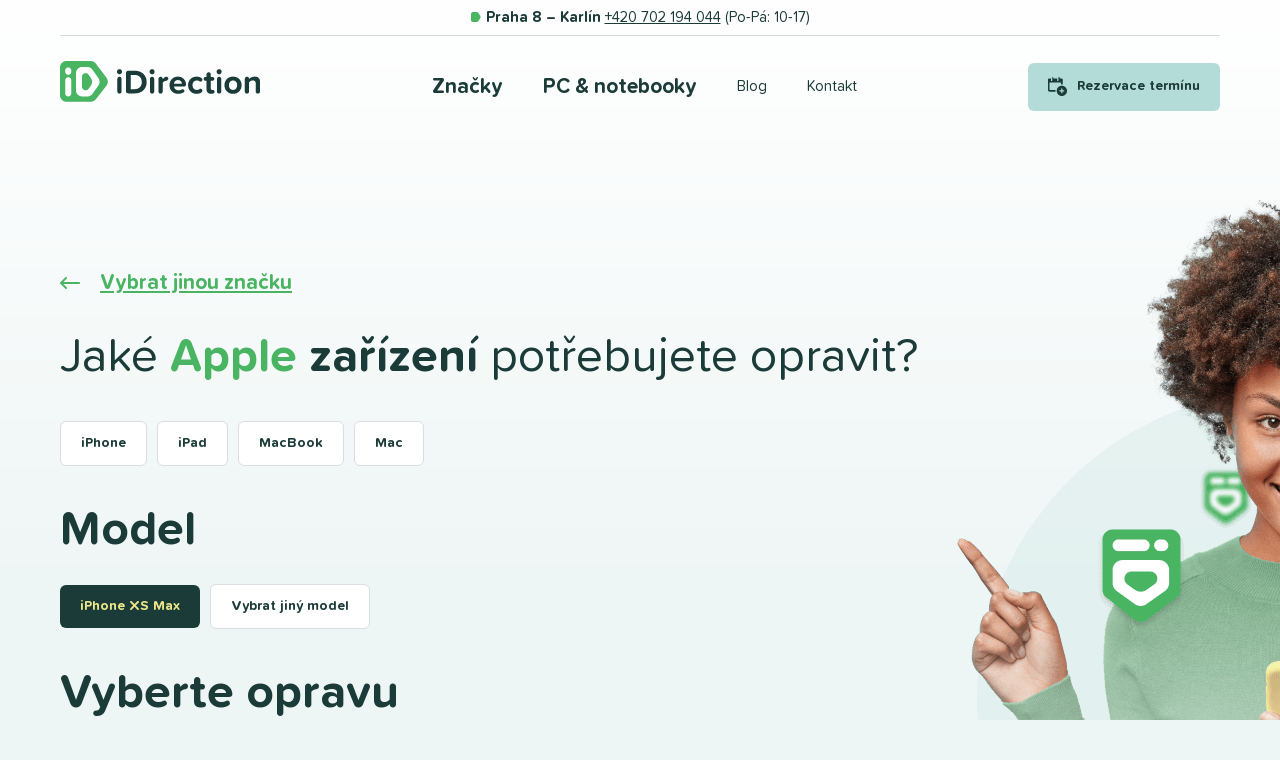

--- FILE ---
content_type: text/html; charset=UTF-8
request_url: https://www.idirection.cz/apple-servis/iphone-servis-praha/iphone-xs-max/
body_size: 7777
content:
<!DOCTYPE html>
<html xmlns="http://www.w3.org/1999/xhtml" xml:lang="cs" lang="cs">

	<head>
		<!-- Google Tag Manager -->
		<!--<script>(function(w,d,s,l,i){w[l]=w[l]||[];w[l].push({'gtm.start':
		new Date().getTime(),event:'gtm.js'});var f=d.getElementsByTagName(s)[0],
		j=d.createElement(s),dl=l!='dataLayer'?'&l='+l:'';j.async=true;j.src=
		'https://www.googletagmanager.com/gtm.js?id='+i+dl;f.parentNode.insertBefore(j,f);
		})(window,document,'script','dataLayer','GTM-NQ8SXXL');</script>-->

		<!-- Google Tag Manager -->
		<script>(function(w,d,s,l,i){w[l]=w[l]||[];w[l].push({'gtm.start':
		new Date().getTime(),event:'gtm.js'});var f=d.getElementsByTagName(s)[0],
		j=d.createElement(s),dl=l!='dataLayer'?'&l='+l:'';j.async=true;j.src=
		'https://www.googletagmanager.com/gtm.js?id='+i+dl;f.parentNode.insertBefore(j,f);
		})(window,document,'script','dataLayer','GTM-THNNHL4');</script>
		<!-- End Google Tag Manager -->


		<title>Servis Apple IPhone XS Max Praha a Hradec Králové | iDirection</title>
		<meta http-equiv="content-type" content="text/html;charset=utf-8">
		<meta name="description" content="Apple servis a Samsung servis iDirection se postará o vaše záruční i pozáruční opravy. 90% oprav do 60ti minut. Najdete nás v Praze.">
		<meta name="keywords" content="">
		<meta name="Content-Style-Type" content="text/css">
		<meta name="robots" content="index, follow">
		<meta property="og:title" content="Servis Apple IPhone XS Max Praha a Hradec Králové | iDirection">
		<meta property="og:description" content="Apple servis a Samsung servis iDirection se postará o vaše záruční i pozáruční opravy. 90% oprav do 60ti minut. Najdete nás v Praze.">
		<meta property="og:image" content="/Grace/Theme/Design/Images/OG-image.jpg">
		<meta property="og:url" content="http://www.idirection.cz/apple-servis/iphone-servis-praha/iphone-xs-max/">

		
<meta name="viewport" content="width=device-width; initial-scale=1.0; maximum-scale=1.0; user-scalable=0;" />


		<script type="text/javascript">
		//<![CDATA[
			var webroot = '/';
			var coreroot = '/Grace/';
			var logged = false;
			var maxfilesize = 268435456;
			var lang = 'en';
			var admin = false;
			var admin_logged = false;
			var fbappid = '';
			var debug = false;
			var pre_loader = true;
			var classic_loader = true;
			var loglink = '/apple-servis/iphone-servis-praha/iphone-xs-max/';
			var theme_path = '/Grace/Theme/';
		//]]>
		</script>

		

		<script type="text/javascript" src="/JsWeb.js"></script>
		<link rel="stylesheet" type="text/css" href="/StyleWeb.css" media="screen">
		<!--<link rel="stylesheet" type="text/css" href="/Grace/Theme/Design/Style.css" media="screen">-->
		

		<link href="/favicon.ico" rel="icon">
		<script id="Cookiebot" src="https://consent.cookiebot.com/uc.js" data-cbid="e9874160-9401-4cbe-ba91-3b6739a44090" data-blockingmode="auto" type="text/javascript"></script>
		<!-- Facebook Pixel Code -->
		<script>
		!function(f,b,e,v,n,t,s)
		{if(f.fbq)return;n=f.fbq=function(){n.callMethod?
		n.callMethod.apply(n,arguments):n.queue.push(arguments)};
		if(!f._fbq)f._fbq=n;n.push=n;n.loaded=!0;n.version='2.0';
		n.queue=[];t=b.createElement(e);t.async=!0;
		t.src=v;s=b.getElementsByTagName(e)[0];
		s.parentNode.insertBefore(t,s)}(window,document,'script',
		'https://connect.facebook.net/en_US/fbevents.js');
		fbq('init', '1277969375604375');
		fbq('track', 'PageView');
		</script>
		<noscript>
		<img height="1" width="1"
		src="https://www.facebook.com/tr?id=1277969375604375&ev=PageView
		&noscript=1"/>
		</noscript>
		<!-- End Facebook Pixel Code -->
	</head>
<body class="type-page in-apple-servis tpl-repairsapple pid-2">
	<!-- Google Tag Manager (noscript) -->
	<!--<noscript><iframe src="https://www.googletagmanager.com/ns.html?id=GTM-NQ8SXXL"
	height="0" width="0" style="display:none;visibility:hidden"></iframe></noscript>-->
	<!-- End Google Tag Manager (noscript) -->

	<!-- Google Tag Manager (noscript) -->
	<noscript><iframe src="https://www.googletagmanager.com/ns.html?id=GTM-THNNHL4"
	height="0" width="0" style="display:none;visibility:hidden"></iframe></noscript>
	<!-- End Google Tag Manager (noscript) >-->


	
	

<div class="overall-wrapper">
<header>
	<div class="header__contacts-mobile">
		<div class="header__contacts-btn"><span>Naše pobočky</span><span>Zavřít pobočky</span></div>
		<a href="https://idirection-s-r-o.reservio.com/" target="_blank" class="header__contacts-res">Rezervace termínu</a>
	</div>
	<div class="container">
		<div class="header__contacts">
			<div><span></span><strong>Praha 8 – Karlín</strong> <a href="tel:+420 702 194 044">+420 702 194 044</a> (Po-Pá: 10-17) <a href="/kontakty/" class="arrow-btn"></a></div>
		</div>

		<a href="/" title="iDirection" id="Logo">
			<img src="/Grace/Theme/Design/Images/LogoIdi.svg" alt="iDirection" title="iDirection" />
		</a>

		<section class="ModulesPosition PositionHead" data-position="Head"><section class="Module Menu " id="hlavni-menu" data-id="1">
	<nav><ul>
<li class="Selected Item znacky Submenu"><a href="#" title="Značky :: iDirection"><strong><span class="Left" id="MenuName-26">Značky</span><span class="Right"></span></strong></a><span class="TouchBox"></span><ul class="SubMenu">
<li class="Active apple-servis Item"><a href="/apple-servis/" title="Apple :: iDirection"><strong><span class="Left" id="MenuName-2">Apple</span><span class="Right"></span></strong></a></li>

<li class="Item samsung-servis"><a href="/samsung-servis/" title="Samsung :: iDirection"><span class="Left" id="MenuName-3">Samsung</span><span class="Right"></span></a></li>

<li class="Item xiaomi-servis"><a href="/xiaomi-servis/" title="Xiaomi :: iDirection"><span class="Left" id="MenuName-9">Xiaomi</span><span class="Right"></span></a></li>

<li class="Item huawei-servis"><a href="/huawei-servis/" title="Huawei :: iDirection"><span class="Left" id="MenuName-13">Huawei</span><span class="Right"></span></a></li>

<li class="Item honor"><a href="/honor/" title="Honor :: iDirection"><span class="Left" id="MenuName-25">Honor</span><span class="Right"></span></a></li>
</ul></li>

<li class="Item pc"><a href="/pc/" title="PC &amp; notebooky :: iDirection"><span class="Left" id="MenuName-23">PC & notebooky</span><span class="Right"></span></a></li>

<li class="Item novinky"><a href="/novinky/" title="Blog :: iDirection"><span class="Left" id="MenuName-4">Blog</span><span class="Right"></span></a></li>

<li class="Item kontakty"><a href="/kontakty/" title="Kontakt :: iDirection"><span class="Left" id="MenuName-7">Kontakt</span><span class="Right"></span></a></li>
</ul><div class="Clear"></div></nav>
</section></section>

		<a class="btn btn-blue btn-res" href="https://idirection-s-r-o.reservio.com/" target="_blank">Rezervace termínu</a>
		<div class="btn btn-blue btn-menu">Menu</div>
	</div>
</header>

<div class="container">
	
<div class="RepairsPage">

<div class="Center RepairsHeader">

	<a href="/" class="back-btn">Vybrat jinou značku</a>
	<h1 class="Center">Jaké <strong><span>Apple</span> zařízení</strong> potřebujete opravit?</h1>

</div>

	<section class="ModulesPosition PositionMain" data-position="Main"><section class="Module iDirection Repairs" id="apple" data-id="7">
<div class="Container">
	<div class="Tabs has-device-item__opened">
		<ul class="device-type">
<li><a class="btn" href="/apple-servis/iPhone-servis-praha/" title="iPhone">iPhone</a></li>

<li><a class="btn" href="/apple-servis/ipad/" title="iPad">iPad</a></li>

<li><a class="btn" href="/apple-servis/macbook/" title="MacBook">MacBook</a></li>

<li><a class="btn" href="/apple-servis/mac/" title="Mac">Mac</a></li>
</ul>
		<h2 class="device-h2">Model <!--iPhone XS Max--></h2>
		<input type="hidden" id="shortest_length" value="20" >
		<script type="text/javascript">setMinLength();</script>
    	
<div class="Opener Opened device-item device-item__opened">
    <a class="btn btn-primary btn-yellow-font" href="/apple-servis/iphone-servis-praha/iphone-xs-max/" title="iPhone XS Max">iPhone XS Max</a>
		<a href="" class="btn all-devices-btn">Vybrat jiný model</a>

		<h2 class="device-h2">Vyberte opravu</h2>
    <div class="Panel">
		<table>
			<tbody>
				
<tr>
	<td><strong>Výměna panelu displeje ( originální kvality )</strong></td>
	<td class="RepairsBasiclength">60 minut</td>
	<td class="RepairsBasicPrice">6 390 Kč <br/>
		<!--<span class="SmallerPrice">5 281 Kč bez DPH</span>-->
	</td>
	<td><button class="OrderButton" onclick="setType('iPhone XS Max', this)"></button></td>
</tr>

<tr>
	<td><strong>Výměna panelu displeje ( prémiové kvality )</strong></td>
	<td class="RepairsBasiclength">60 minut</td>
	<td class="RepairsBasicPrice">5 390 Kč <br/>
		<!--<span class="SmallerPrice">4 455 Kč bez DPH</span>-->
	</td>
	<td><button class="OrderButton" onclick="setType('iPhone XS Max', this)"></button></td>
</tr>

<tr>
	<td><strong>Výměna baterie</strong></td>
	<td class="RepairsBasiclength">30 minut</td>
	<td class="RepairsBasicPrice">1 990 Kč <br/>
		<!--<span class="SmallerPrice">1 645 Kč bez DPH</span>-->
	</td>
	<td><button class="OrderButton" onclick="setType('iPhone XS Max', this)"></button></td>
</tr>

<tr>
	<td><strong>Výměna zadního skla</strong></td>
	<td class="RepairsBasiclength">do 24 hodin</td>
	<td class="RepairsBasicPrice">2 490 Kč <br/>
		<!--<span class="SmallerPrice">2 058 Kč bez DPH</span>-->
	</td>
	<td><button class="OrderButton" onclick="setType('iPhone XS Max', this)"></button></td>
</tr>

<tr>
	<td><strong>Výměna zadního skla včetně rámečku</strong></td>
	<td class="RepairsBasiclength">do 24 hodin</td>
	<td class="RepairsBasicPrice">4 690 Kč <br/>
		<!--<span class="SmallerPrice">3 876 Kč bez DPH</span>-->
	</td>
	<td><button class="OrderButton" onclick="setType('iPhone XS Max', this)"></button></td>
</tr>

<tr>
	<td><strong>Oprava Face ID</strong></td>
	<td class="RepairsBasiclength">30 minut</td>
	<td class="RepairsBasicPrice">1 790 Kč <br/>
		<!--<span class="SmallerPrice">1 479 Kč bez DPH</span>-->
	</td>
	<td><button class="OrderButton" onclick="setType('iPhone XS Max', this)"></button></td>
</tr>

<tr>
	<td><strong>Výměna zapínacího tlačítka</strong></td>
	<td class="RepairsBasiclength">30 minut</td>
	<td class="RepairsBasicPrice">1 690 Kč <br/>
		<!--<span class="SmallerPrice">1 397 Kč bez DPH</span>-->
	</td>
	<td><button class="OrderButton" onclick="setType('iPhone XS Max', this)"></button></td>
</tr>

<tr>
	<td><strong>Výměna tlačítek hlasitosti</strong></td>
	<td class="RepairsBasiclength">30 minut</td>
	<td class="RepairsBasicPrice">1 690 Kč <br/>
		<!--<span class="SmallerPrice">1 397 Kč bez DPH</span>-->
	</td>
	<td><button class="OrderButton" onclick="setType('iPhone XS Max', this)"></button></td>
</tr>

<tr>
	<td><strong>Výměna nabíjecího konektoru</strong></td>
	<td class="RepairsBasiclength">30 minut</td>
	<td class="RepairsBasicPrice">1 990 Kč <br/>
		<!--<span class="SmallerPrice">1 645 Kč bez DPH</span>-->
	</td>
	<td><button class="OrderButton" onclick="setType('iPhone XS Max', this)"></button></td>
</tr>

<tr>
	<td><strong>Výměna mikrofonu</strong></td>
	<td class="RepairsBasiclength">30 minut</td>
	<td class="RepairsBasicPrice">1 790 Kč <br/>
		<!--<span class="SmallerPrice">1 479 Kč bez DPH</span>-->
	</td>
	<td><button class="OrderButton" onclick="setType('iPhone XS Max', this)"></button></td>
</tr>

<tr>
	<td><strong>Výměna reproduktoru</strong></td>
	<td class="RepairsBasiclength">30 minut</td>
	<td class="RepairsBasicPrice">1 690 Kč <br/>
		<!--<span class="SmallerPrice">1 397 Kč bez DPH</span>-->
	</td>
	<td><button class="OrderButton" onclick="setType('iPhone XS Max', this)"></button></td>
</tr>

<tr>
	<td><strong>Výměna sluchátka</strong></td>
	<td class="RepairsBasiclength">30 minut</td>
	<td class="RepairsBasicPrice">1 690 Kč <br/>
		<!--<span class="SmallerPrice">1 397 Kč bez DPH</span>-->
	</td>
	<td><button class="OrderButton" onclick="setType('iPhone XS Max', this)"></button></td>
</tr>

<tr>
	<td><strong>Výměna zadní kamery</strong></td>
	<td class="RepairsBasiclength">60 minut</td>
	<td class="RepairsBasicPrice">3 290 Kč <br/>
		<!--<span class="SmallerPrice">2 719 Kč bez DPH</span>-->
	</td>
	<td><button class="OrderButton" onclick="setType('iPhone XS Max', this)"></button></td>
</tr>

<tr>
	<td><strong>Výměna sklíčka zadní kamery</strong></td>
	<td class="RepairsBasiclength">90 minut</td>
	<td class="RepairsBasicPrice">890 Kč <br/>
		<!--<span class="SmallerPrice">736 Kč bez DPH</span>-->
	</td>
	<td><button class="OrderButton" onclick="setType('iPhone XS Max', this)"></button></td>
</tr>

<tr>
	<td><strong>Oprava základní desky <br/><font size="2">(orientační cena)</strong></td>
	<td class="RepairsBasiclength">do 3 dnů</td>
	<td class="RepairsBasicPrice">1 490 Kč <br/>
		<!--<span class="SmallerPrice">1 231 Kč bez DPH</span>-->
	</td>
	<td><button class="OrderButton" onclick="setType('iPhone XS Max', this)"></button></td>
</tr>

<tr>
	<td><strong>Deoxidace po zásahu tekutinou<br/><font size="2">(orientační cena)</strong></td>
	<td class="RepairsBasiclength">do 24 hodin</td>
	<td class="RepairsBasicPrice">990 Kč <br/>
		<!--<span class="SmallerPrice">818 Kč bez DPH</span>-->
	</td>
	<td><button class="OrderButton" onclick="setType('iPhone XS Max', this)"></button></td>
</tr>

<tr>
	<td><strong>Čištění zařízení a systémových konektorů</strong></td>
	<td class="RepairsBasiclength">30 minut</td>
	<td class="RepairsBasicPrice">390 Kč <br/>
		<!--<span class="SmallerPrice">322 Kč bez DPH</span>-->
	</td>
	<td><button class="OrderButton" onclick="setType('iPhone XS Max', this)"></button></td>
</tr>

<tr>
	<td><strong>Diagnostika závady</strong></td>
	<td class="RepairsBasiclength">30 minut</td>
	<td class="RepairsBasicPrice">390 Kč <br/>
		<!--<span class="SmallerPrice">322 Kč bez DPH</span>-->
	</td>
	<td><button class="OrderButton" onclick="setType('iPhone XS Max', this)"></button></td>
</tr>

<tr>
	<td><strong>Apple Exchange program iPhone</strong></td>
	<td class="RepairsBasiclength">do 10 dnů</td>
	<td class="RepairsBasicPrice">19 490 Kč <br/>
		<!--<span class="SmallerPrice">16 107 Kč bez DPH</span>-->
	</td>
	<td><button class="OrderButton" onclick="setType('iPhone XS Max', this)"></button></td>
</tr>

<tr>
	<td><strong>Obnova iOS <br/><font size="2">(orientační cena)</strong></td>
	<td class="RepairsBasiclength">30 minut</td>
	<td class="RepairsBasicPrice">390 Kč <br/>
		<!--<span class="SmallerPrice">322 Kč bez DPH</span>-->
	</td>
	<td><button class="OrderButton" onclick="setType('iPhone XS Max', this)"></button></td>
</tr>

<tr>
	<td><strong>Obnova a nastavení účtu iCloud <br/><font size="2">(orientační cena)</strong></td>
	<td class="RepairsBasiclength">30 minut</td>
	<td class="RepairsBasicPrice">390 Kč <br/>
		<!--<span class="SmallerPrice">322 Kč bez DPH</span>-->
	</td>
	<td><button class="OrderButton" onclick="setType('iPhone XS Max', this)"></button></td>
</tr>

<tr>
	<td><strong>Záloha a přenos dat <br/><font size="2">(orientační cena)</strong></td>
	<td class="RepairsBasiclength">30 minut</td>
	<td class="RepairsBasicPrice">390 Kč <br/>
		<!--<span class="SmallerPrice">322 Kč bez DPH</span>-->
	</td>
	<td><button class="OrderButton" onclick="setType('iPhone XS Max', this)"></button></td>
</tr>

<tr>
	<td><strong>Servisní zpráva pro pojišťovny <br/><font size="2">(orientační cena)</strong></td>
	<td class="RepairsBasiclength">30 minut</td>
	<td class="RepairsBasicPrice">390 Kč <br/>
		<!--<span class="SmallerPrice">322 Kč bez DPH</span>-->
	</td>
	<td><button class="OrderButton" onclick="setType('iPhone XS Max', this)"></button></td>
</tr>

			</tbody>
		</table>
    </div>
</div>

<div class="Opener device-item">
	<a class="btn" href="/apple-servis/iphone-servis-praha/iphone-14/" title="iPhone 14">iPhone 14</a>
</div>

<div class="Opener device-item">
	<a class="btn" href="/apple-servis/iphone-servis-praha/iphone-se-2022/" title="iPhone SE 2022">iPhone SE 2022</a>
</div>

<div class="Opener device-item">
	<a class="btn" href="/apple-servis/iphone-servis-praha/iphone-13-pro-max/" title="iPhone 13 Pro Max">iPhone 13 Pro Max</a>
</div>

<div class="Opener device-item">
	<a class="btn" href="/apple-servis/iphone-servis-praha/iphone-13-pro/" title="iPhone 13 Pro">iPhone 13 Pro</a>
</div>

<div class="Opener device-item">
	<a class="btn" href="/apple-servis/iphone-servis-praha/iphone-13-mini/" title="iPhone 13 mini">iPhone 13 mini</a>
</div>

<div class="Opener device-item">
	<a class="btn" href="/apple-servis/iphone-servis-praha/iphone-13/" title="iPhone 13">iPhone 13</a>
</div>

<div class="Opener device-item">
	<a class="btn" href="/apple-servis/iphone-servis-praha/iphone-12-pro-max/" title="iPhone 12 Pro Max">iPhone 12 Pro Max</a>
</div>

<div class="Opener device-item">
	<a class="btn" href="/apple-servis/iphone-servis-praha/iphone-12-pro/" title="iPhone 12 Pro">iPhone 12 Pro</a>
</div>

<div class="Opener device-item">
	<a class="btn" href="/apple-servis/iphone-servis-praha/iphone-12-mini/" title="iPhone 12 mini">iPhone 12 mini</a>
</div>

<div class="Opener device-item">
	<a class="btn" href="/apple-servis/iphone-servis-praha/iphone-12/" title="iPhone 12 ">iPhone 12 </a>
</div>

<div class="Opener device-item">
	<a class="btn" href="/apple-servis/iphone-servis-praha/iphone-se-2020/" title="iPhone SE 2020">iPhone SE 2020</a>
</div>

<div class="Opener device-item">
	<a class="btn" href="/apple-servis/iphone-servis-praha/iphone-11-pro-max/" title="iPhone 11 Pro Max">iPhone 11 Pro Max</a>
</div>

<div class="Opener device-item">
	<a class="btn" href="/apple-servis/iphone-servis-praha/iphone-11-pro/" title="iPhone 11 Pro">iPhone 11 Pro</a>
</div>

<div class="Opener device-item">
	<a class="btn" href="/apple-servis/iphone-servis-praha/iphone-11/" title="iPhone 11">iPhone 11</a>
</div>

<div class="Opener device-item">
	<a class="btn" href="/apple-servis/iphone-servis-praha/iphone-xs/" title="iPhone XS">iPhone XS</a>
</div>

<div class="Opener device-item">
	<a class="btn" href="/apple-servis/iphone-servis-praha/iphone-xr/" title="iPhone XR">iPhone XR</a>
</div>

<div class="Opener device-item">
	<a class="btn" href="/apple-servis/iphone-servis-praha/iphonex/" title="iPhone X">iPhone X</a>
</div>

<div class="Opener device-item">
	<a class="btn" href="/apple-servis/iphone-servis-praha/iphone8plus/" title="iPhone 8 Plus">iPhone 8 Plus</a>
</div>

<div class="Opener device-item">
	<a class="btn" href="/apple-servis/iphone-servis-praha/iphone8/" title="iPhone 8">iPhone 8</a>
</div>

<div class="Opener device-item">
	<a class="btn" href="/apple-servis/iphone-servis-praha/iphone7plus/" title="iPhone 7 Plus">iPhone 7 Plus</a>
</div>

<div class="Opener device-item">
	<a class="btn" href="/apple-servis/iphone-servis-praha/iphone7/" title="iPhone 7">iPhone 7</a>
</div>

<div class="Opener device-item">
	<a class="btn" href="/apple-servis/iphone-servis-praha/iphone6splus/" title="iPhone 6S Plus">iPhone 6S Plus</a>
</div>

<div class="Opener device-item">
	<a class="btn" href="/apple-servis/iphone-servis-praha/iphone6s/" title="iPhone 6S">iPhone 6S</a>
</div>

<div class="Opener device-item">
	<a class="btn" href="/apple-servis/iphone-servis-praha/iphone6plus/" title="iPhone 6 Plus">iPhone 6 Plus</a>
</div>

<div class="Opener device-item">
	<a class="btn" href="/apple-servis/iphone-servis-praha/iphone6/" title="iPhone 6">iPhone 6</a>
</div>

<div class="Opener device-item">
	<a class="btn" href="/apple-servis/iphone-servis-praha/iphonese/" title="iPhone SE">iPhone SE</a>
</div>

<div class="Opener device-item">
	<a class="btn" href="/apple-servis/iphone-servis-praha/iphone5s/" title="iPhone 5S">iPhone 5S</a>
</div>

	</div>
	 <div class="Form">
	   <section class="ModulesPosition PositionFormRepairs" data-position="FormRepairs"><section class="Module iDirection FormRepairs" id="form-oprav-apple" data-id="11">
<div class="Container FormContainer Hidden" id="Kontaktniform">
	<a href="/" class="back-btn">Chci začít znovu</a>
	<div class="back-heading">Vaše nastavená <strong>objednávka do servisu</strong></div>
	<div class="selected-service"></div>

	<div class="Heading"><strong>Vyplňte formulář</strong> a my se vám co nejdříve ozveme</div>

	<div class="form-flex">
	<form method="post" action="" class="ContactsForm">
		<div class="Row Clear">
			<label class="field__label">Jméno a příjmení</label>
			<input class="field__input" type="text" name="name" placeholder="Jméno a příjmení" required/>
		</div>
		<div class="Row Clear">
			<label class="field__label">Váš e-mail</label>
			<input class="field__input" type="email" name="email" placeholder="Váš e-mail" required/>
			<label class="Hidden">
				Typ zařízení:
				<input type="text" name="device" required/>
			</label>
		</div>
		<div class="Row">
			<label class="field__label">Telefonní číslo</label>
			<input class="field__input" type="text" name="contact" placeholder="Telefonní číslo" required/>
		</div>
		<div class="Row">
			<label class="field__label">Poznámka k objednávce</label>
			<textarea class="field__input" name="message" placeholder="Poznámka k objednávce" ></textarea>
		</div>
		<div class="Row Center">
			<label class="checkbox-custom">
				Souhlasím se zpracováním osobních údajů
				<input type="checkbox" name="agreement" value="Souhlasím se zpracováním osobních údajů" required/><span></span>
			</label>
			<label class="checkbox-custom">
				Mám zájem o svoz zdarma po celé ČR
				<input type="checkbox" name="pickup" value="1" /><span></span>
			</label>
		</div>
		<div class="Row Center">
            <input type="hidden" name="repairs" value="1" />
			<button class="btn btn-secondary">Odeslat objednávku do servisu</button>
			<a href="/Upload/1/servisni_podmi_nky.pdf" class="NewWindow">Servisní podmínky</a>
		</div>
	</form>
	<div class="ReservioBlock">
		<h2>Potřebujete <strong>opravu vyřešit <span>rychleji</span>?</strong></h2>
		<p>Tak se stavte na některou z <a href="/kontakty" target="_blank">našich poboček</a>.</p>
		<a class="btn btn-primary btn-yellow-font" href="https://idirection-s-r-o.reservio.com/" target="_blank">Můžete si rezervovat termín</a>
	</div>

	</div>


</div>

<div class="SuccessForm Hidden">
	<div class="MainTitle">Objednávka byla <span>úspěšně odeslána</span> do servisu</div>
	<div class="Subtitle">Brzy se Vám někdo ozve. <br/> <br/>Děkujeme</div>
</div>
</section></section>
    </div>

    <!--<div class="TextContent"><p>Rozbil se Vám telefon Apple iPhone XS Max? Displej nereaguje na dotek, nefunguje mikrofon, reproduktor nebo iPhone XS Max vůbec nejde zapnout? Nezoufejte a svěřte svůj telefon nám. Jsme specialisté na iPhone XS Max, to je náš iPhone servis. <a href="https://www.idirection.cz/apple-servis/iphone-servis-praha/">Oprava iPhone</a> XS Max je pro nás hračka, telefon ale zvládneme také vyčistit, vyměnit baterii nebo odblokovat zablokovaný iPhone XS Max. U nás v servisu si poradíme i s velmi poškozeným zařízením a jeho následnou opravou. Apple servis Praha a Hradec Králové.</p>
</div>-->
</div>
</section></section>
	<div class="why-us">
	<div>
		<h2>Proč zvolit iDirection?</h2>
	</div>

	<div>
		<div class="icon icon__worker"></div>
		<div>
			<h3>Kurýrní služba</h3>
			<p>Svoz ZDARMA po celé ČR. <a href="/kontakty">Napište nám</a>.</p>
		</div>
	</div>

	<div>
		<div class="icon icon__chip"></div>
		<div>
			<h3>Kvalitní díly</h3>
			<p>Díly na servis držíme dlouhodobě skladem</p>
		</div>
	</div>

	<div>
		<div class="icon icon__mobile"></div>
		<div>
			<h3>Odborný servis</h3>
			<p>90 % oprav provádíme do 60 minut od převzetí</p>
		</div>
	</div>
</div>
</div>


</div>

<div class="references">
	<div class="references__items">
		<div>
			<div class="references__image">
				<img src="/Grace/Theme/Design/Images/zdenek.png" />
			</div>
			<div>
				<div class="references__item-name">Zdeněk Grunta</div>
				<div class="references__item-stars"></div>
			</div>
			<p>Už 3x jsem měl telefon v opravě a vždy maxi spokojenost.</p>
		</div>
		<div>
			<div class="references__image">
				<img src="/Grace/Theme/Design/Images/martin.png" />
			</div>
			<div>
				<div class="references__item-name">Martin Beránek</div>
				<div class="references__item-stars"></div>
			</div>
			<p>ochota, znalost a praxe - to je základem dobrého servisu.</p>
		</div>
		<div>
			<div class="references__image">
				<img src="/Grace/Theme/Design/Images/jiri.png" />
			</div>
			<div>
				<div class="references__item-name">Jiří Čerušňák</div>
				<div class="references__item-stars"></div>
			</div>
			<p>Výborná komunikace a profesionální přístup. Doporučuji.</p>
		</div>
		<div>
			<div class="references__image">
				<img src="/Grace/Theme/Design/Images/jiri.png" />
			</div>
			<div>
				<div class="references__item-name">Jiří Čerušňák</div>
				<div class="references__item-stars"></div>
			</div>
			<p>Výborná komunikace a profesionální přístup. Doporučuji.</p>
		</div>
		<div>
			<div class="references__image">
				<img src="/Grace/Theme/Design/Images/martin-2.png" />
			</div>
			<div>
				<div class="references__item-name">Martin Vodička</div>
				<div class="references__item-stars"></div>
			</div>
			<p>Velice vstřícné jednání, schopnost navrhnout konstruktivního řešení. Vřele doporučuji.</p>
		</div>
		<div>
			<div class="references__image">
				<img src="/Grace/Theme/Design/Images/zdenek.png" />
			</div>
			<div>
				<div class="references__item-name">Zdeněk Grunta</div>
				<div class="references__item-stars"></div>
			</div>
			<p>Už 3x jsem měl telefon v opravě a vždy maxi spokojenost.</p>
		</div>
	</div>

	<div class="references__center">
		<div>
			<strong>4,7</strong>
			<p>(310)</p>
		</div>

		<h3>Na spokojenosti si zakládáme</h3>
		<h2>Říkají o nás <strong>hezké věci</strong></h2>

		<a href="https://www.google.com/search?q=idirection" class="btn btn-primary btn-google" target="_blank">Všechny reference</a>
	</div>

	<div class="references__items">
		<div>
			<div class="references__image">
				<img src="/Grace/Theme/Design/Images/martin-2.png" />
			</div>
			<div>
				<div class="references__item-name">Martin Vodička</div>
				<div class="references__item-stars"></div>
			</div>
			<p>Velice vstřícné jednání, schopnost navrhnout konstruktivního řešení. Vřele doporučuji.</p>
		</div>
		<div>
			<div class="references__image">
				<img src="/Grace/Theme/Design/Images/martin-3.png" />
			</div>
			<div>
				<div class="references__item-name">Martin Mlčoch</div>
				<div class="references__item-stars"></div>
			</div>
			<p>Velmi solidni jednani, vstricny pristup, velka ochota. Vymena baterie Macbook 13” early 2015 za 4000 Kc (jinde bezne 8k+ z duvodu vymeny celeho šasi). Doporucuji.</p>
		</div>
		<div>
			<div class="references__image">
				<img src="/Grace/Theme/Design/Images/jiri.png" />
			</div>
			<div>
				<div class="references__item-name">Jiří Čerušňák</div>
				<div class="references__item-stars"></div>
			</div>
			<p>Výborná komunikace a profesionální přístup. Doporučuji.</p>
		</div>
		<div>
			<div class="references__image">
				<img src="/Grace/Theme/Design/Images/jiri.png" />
			</div>
			<div>
				<div class="references__item-name">Jiří Čerušňák</div>
				<div class="references__item-stars"></div>
			</div>
			<p>Výborná komunikace a profesionální přístup. Doporučuji.</p>
		</div>
		<div>
			<div class="references__image">
				<img src="/Grace/Theme/Design/Images/martin.png" />
			</div>
			<div>
				<div class="references__item-name">Martin Beránek</div>
				<div class="references__item-stars"></div>
			</div>
			<p>ochota, znalost a praxe - to je základem dobrého servisu</p>
		</div>
		<div>
			<div class="references__image">
				<img src="/Grace/Theme/Design/Images/martin-2.png" />
			</div>
			<div>
				<div class="references__item-name">Martin Vodička</div>
				<div class="references__item-stars"></div>
			</div>
			<p>Velice vstřícné jednání, schopnost navrhnout konstruktivního řešení. Vřele doporučuji.</p>
		</div>
	</div>
</div>

<div class="team">
	<div>
		<p>Tohle je náš tým …</p>
		<h2><strong>Postaráme se</strong> o Vás</h2>
		<a class="btn btn-primary btn-contact" href="/kontakty/">Napište nám</a>
	</div>
	<div class="team__items">
		<div class="team__item">
			<div class="team__image">
				<img src="/Grace/Theme/Design/Images/gregor.png" alt="Petr Gregor" />
			</div>
			<div class="team__name">Petr Gregor</div>
			<p>Jednatel společnosti</p>
		</div>

		<div class="team__item">
			<div class="team__image">
				<img src="/Grace/Theme/Design/Images/pospisilova.png" alt="Kristýna Pospíšilová" />
			</div>
			<div class="team__name">Kristýna Pospíšilová</div>
			<p>BusineMarketing a podpora</p>
		</div>
	</div>
</div>

<div class="map-overlay">
	<div id="map"></div>
</div>

<footer>
	<div class="container">
		<div class="footer__column">
			<a href="/" title="iDirection" id="Logo">
				<img src="/Grace/Theme/Design/Images/LogoIdiWhite.svg" alt="iDirection" title="iDirection" />
			</a>

			<p class="footer__quote">Vážíme si každého zákazníka, ať už je "malý" nebo "velký", protože zákazník nás živí a na oplátku můžeme dělat to, co nás baví.</p>
			<p>Provádíme záruční servis značky Huawei a pozaruční servis značek Apple, Samsung, Xiaomi, Huawei.</p>
		</div>
		<div class="footer__column">
			<h4>Informace</h4>

			<ul>
				<li><a href="/pc/pc-servis/">PC a notebooky</a></li>
				<li><a href="/blog/">Blog</a></li>
				<li><a href="/o-nas/">O nás</a></li>
				<li><a href="/nase-projekty/">Služby</a></li>
				<li><a href="/kontakty/">Kontakty</a></li>
			</ul>
		</div>
		<div class="footer__column">
			<h4>Značky</h4>

			<ul>
				<li><a href="/apple-servis/iphone-servis-praha/">Apple</a></li>
				<li><a href="/samsung-servis/galaxy-a-servis-praha/">Samsung</a></li>
				<li><a href="/xiaomi-servis/xiaomi-redmi/">Xiaomi</a></li>
				<li><a href="/huawei-servis/huawei-p/">Huawei</a></li>
				<li><a href="/honor/honor-servis/">Honor</a></li>
				<li><a href="/ostatni-servis/lenovo-servis/">Ostatní značky</a></li>
			</ul>
		</div>
		<div class="footer__column">
			<h4>Pobočky</h4>

			<ul>
				<li><a href="/kontakty/">Praha 8 - Karlín</a></li>
			</ul>
		</div>
		<div class="footer__column">
			<h4>Sociální sítě</h4>

			<div class="footer__socials">
				<a target="_blank" class="fb" href="https://www.facebook.com/pg/iDirection" title="Facebook"></a>
				<a target="_blank" class="ins" href="https://www.instagram.com/idirection_s.r.o/"></a>
				<a target="_blank" class="yt" href="https://www.youtube.com/channel/UCR_zNX7OPd9uL2nVcfV97Wg"></a>
			</div>
		</div>
	</div>

	<div class="container after-footer">
		<div>2023 © XXL Store, s.r.o. – Všechna práva vyhrazena</div>
		<div id="goup">Nahoru</div>
	</div>
</footer>
</div>
<script type="text/javascript">
	function initMap() {
	 var locations = [
		 ['<div class="map-box"><h2>iDirection Praha 8 - Karlín</h2><p>Křižíkova 153/41,<br/>Praha 8 – Karlín, 186 00</p><h3>Pracovní doba:</h3><p>Po–Pá: 10:00–17:00 I So, Ne: zavřeno</p><h3>Kontakty:</h3><a href="mailto:info@idirection.cz">info@idirection.cz</a><a href="tel:+420 702 194 044">+420 702 194 044</a></div>', 50.0915996,14.4459195, 21]
	 ];

	 var map = new google.maps.Map(document.getElementById('map'), {
		 zoom: 8,
		 center: new google.maps.LatLng(50.3695111,14.433867),
		 mapTypeId: google.maps.MapTypeId.ROADMAP
	 });

	 var infowindow = new google.maps.InfoWindow();

	 var marker, i;
	 var iconHover = "/Grace/Theme/Design/Images/marker-hover.svg";
	 var iconNormal = "/Grace/Theme/Design/Images/marker.svg";

	 function initMarker(marker, i) {
	 	google.maps.event.addListener(marker, 'mouseover', function() {
	 		marker.setIcon(iconHover);
		});
		google.maps.event.addListener(marker, 'mouseout', function() {
			marker.setIcon(iconNormal);
		});

		google.maps.event.addListener(marker, 'click', function() {
			infowindow.setContent(locations[i][0]);
			infowindow.open(map, marker);
	 	});
	 }

	 var markers = [];
	 for (i = 0; i < locations.length; i++) {
		 marker = new google.maps.Marker({
			 position: new google.maps.LatLng(locations[i][1], locations[i][2]),
			 map: map,
			 icon: iconNormal
		 });
		 initMarker(marker, i);
		 markers.push(marker);
	 }

	 $("body").on("click", ".show-branch-btn", function(e) {
	 	e.preventDefault();

	 	var $item = $(this).closest(".BranchItem"),
	 		$items = $item.parent().children(".BranchItem");

	 	var i = $items.index($item);

	 	infowindow.setContent(locations[i][0]);
	 	infowindow.open(map, markers[i]);

		$('html, body').animate({
				scrollTop: $("#map").offset().top
		}, 1000);
	 });


	}
 </script>
 <script async defer src="https://maps.googleapis.com/maps/api/js?key=AIzaSyC5R5Z4z1fTv5F11C0DsBNJtHMNe3JNvio&callback=initMap"></script>


 <script>

  (function(i,s,o,g,r,a,m){i['GoogleAnalyticsObject']=r;i[r]=i[r]||function(){

  (i[r].q=i[r].q||[]).push(arguments)},i[r].l=1*new Date();a=s.createElement(o),

  m=s.getElementsByTagName(o)[0];a.async=1;a.src=g;m.parentNode.insertBefore(a,m)

  })(window,document,'script','//www.google-analytics.com/analytics.js','ga');



  ga('create', 'UA-56901776-1', 'auto');

  ga('send', 'pageview');



</script>

<script type="text/javascript">

/* <![CDATA[ */

var google_conversion_id = 926428058;

var google_custom_params = window.google_tag_params;

var google_remarketing_only = true;

/* ]]> */

</script>

<script type="text/javascript" src="//www.googleadservices.com/pagead/conversion.js">

</script>

<script type="text/javascript">

		/* <![CDATA[ */

		var seznam_retargeting_id = 84292;

		/* ]]> */

</script>
<script id="CookieDeclaration" src="https://consent.cookiebot.com/e9874160-9401-4cbe-ba91-3b6739a44090/cd.js" type="text/javascript" async></script>
<script type="text/javascript" src="//c.imedia.cz/js/retargeting.js"></script>

<img height="1" width="1" style="border-style:none;position:absolute;top:0;left:-9999px" alt="" src="//googleads.g.doubleclick.net/pagead/viewthroughconversion/926428058/?value=0&amp;guid=ON&amp;script=0"/>

</body>
</html>

--- FILE ---
content_type: text/html; charset=UTF-8
request_url: https://www.idirection.cz/
body_size: 23
content:
{"visitor":352910}

--- FILE ---
content_type: text/css;charset=UTF-8
request_url: https://www.idirection.cz/StyleWeb.css
body_size: 41616
content:

/* File: Core/Design/Fonts/FontAwesome.css */

/* File: Core/Design/Fonts/OpenSans.css */

/* File: Core/Design/Universal.css */
* {background: transparent; border: 0; margin: 0; padding: 0; vertical-align: baseline; box-sizing: border-box;}
body {line-height: normal;}
h1, h2, h3, h4, h5, h6 {font-weight: normal;}
ol, ul {list-style: none;}
blockquote {quotes: none;}
blockquote:before, blockquote:after {content: ''; content: none;}
del {text-decoration: line-through;}
table {border-collapse: collapse; border-spacing: 0;}
a img {border: none; text-decoration: none;}
p {line-height: normal;}
p::after, ol::after, ul::after, dl::after, table::after, .P::after, h1::after, h2::after, h3::after, h4::after, h5::after, h6::after, .H1::after, .H2::after, .H3::after, .H4::after, .H5::after, .H6::after, p::before, ol::before, ul::before, dl::before, table::before, .P::before, h1::before, h2::before, h3::before, h4::before, h5::before, h6::before, .H1::before, .H2::before, .H3::before, .H4::before, .H5::before, .H6::before {display: block; content: '';}

button, input, optgroup, option, select, textarea {font-family:inherit; font-size:inherit; font-style:inherit; font-weight:inherit;}
textarea {overflow: auto;}
table {width: 100%; border-collapse:collapse; border-spacing:0;}
caption, th {text-align:left;}
q:before,q:after {content:'';}
fieldset, img {border:0;}
ol, ul {list-style:none;}
dl::after {clear: both;}
dl dt {float: left;}
img, input, th, td {vertical-align: middle;}
.Box {zoom:1;}
.Box:after {display:block; width:0; height:0; visibility:hidden; clear:both; font-size:0; line-height:0; content:".";}
.Fix {float:none; clear:both; width:0; height:0; margin:0; padding:0; border:0; font-size:0; line-height:0;}
.Clear::after {display: block; content: ""; clear: both;}
.ClearBefore::before {display: block; content: ""; clear: both;}
.FloatLeft {float:left;}
.FloatRight {float:right;}
.TextLeft {text-align:left !important;}
.TextCenter {text-align:center !important;}
.TextRight {text-align:right !important;}
.TextJustify {text-align:justify !important;}
.VerticalTop {vertical-align:top !important;}
.VerticalMiddle {vertical-align:middle !important;}
.VerticalBottom {vertical-align:bottom !important;}
.NoMargin {margin:0 !important;}
.NoMarginTop {margin-top:0 !important;}
.NoMarginBottom {margin-bottom:0 !important;}
.NoWrap {white-space:nowrap;}
.Block {display:block;}
.Inline {display:inline;}
.InlineBlock {display:inline-block;}
.Relative {position:relative; z-index: 0;}
.NoScreen, .Hidden {display: none;}
.Image {overflow: hidden; text-align: center;}
.Image img {max-width: 100%;}
.ImageLeft {float: left; margin: 0 15px 15px 0; border: 3px solid black;}
.ImageRight {float: right; margin: 0 0 15px 15px; border: 3px solid black;}
a img {border: none;}
.Center {width: 100%; text-align: center; margin: auto;}
.Bold {font-weight: bold;}
.Size0 {display: block; height: 0; overflow: hidden;}
.SliderPanel {z-index: 1000;}
.PrintVisible {display: none;}
.Submit {white-space: nowrap; cursor: pointer;}
.TableLike {display: table;}
.TrLike {display: table-row;}
.TdLike {display: table-cell; vertical-align: middle;}

.TextContent p, .TextContent table, .TextContent ul, .TextContent ol {margin-bottom: 20px;}
.TextContent ul, .TextContent ol {padding-left: 15px;}
.TextContent ul li, .TextContent ol li {padding-bottom: 5px;}
.TextContent ul li {list-style: disc;}
.TextContent ol li {list-style: decimal;}
.TextContent table th {font-weight: bold;}
.TextContent table td, .TextContent table th {padding: 2px 7px;}

/*SEPARATOR INPUT*/
.Separator.Input {display: inline-block; width: 300px; border: 1px solid gray; line-height: 25px;}
.Separator.Input > [contenteditable] {display: block; margin-left: auto; min-height: 25px;}
.Separator.Input .Tags {float: left;}
.Separator.Input .Tags .Tag {display: inline-block; margin-right: 5px; padding: 0 5px; border: 1px solid blue; border-radius: 5px; background: #00b4ff; white-space: nowrap;}
.Separator.Input .Tags .Tag .Delete {display: inline-block; width: 10px; height: 10px; margin-left: 5px; background: white;}

/*Filemanager*/
.Files .Item {height: 110px; overflow: hidden; margin-right: 10px; margin-bottom: 10px; text-align: center; cursor: pointer;}
.Files .Item a {display: block;}
.Files .Item img {max-width: 76px; max-height: 69px;}
.Files .Item .Image {display: inline-block; width: 78px; height: 71px; line-height: 71px;}
.Files .Item .Name {display: block; width: 76px; margin-top: 8px;}
.Files .Item .PDFIcon {display: inline-block; width: 100%; height: 80px; background: url(/Grace/Core/Design/Images/FileIconPDF.png) center center no-repeat;}
.Files .Item .TxtIcon {display: inline-block; width: 100%; height: 80px; background: url(/Grace/Core/Design/Images/FileIconTxt.png) center center no-repeat;}
.Files .Item .XlsIcon {display: inline-block; width: 100%; height: 80px; background: url(/Grace/Core/Design/Images/FileIconXls.png) center center no-repeat;}
.Files .Item .MPxIcon {display: inline-block; width: 100%; height: 80px; background: url(/Grace/Core/Design/Images/FileIconMPx.png) center center no-repeat;}
.Files .Item .DocIcon {display: inline-block; width: 100%; height: 80px; background: url(/Grace/Core/Design/Images/FileIconDoc.png) center center no-repeat;}

.Filemanager {background-color: white;padding:0px 20px 20px 20px;margin-bottom:20px;}
.Filemanager .TopBar {background: #f5f5f5;}
.Filemanager .TopBar > .In {margin-right: 386px; padding: 10px 12px;}
.Filemanager .TopBar > .CreateDirIn {float: right; width: 343px; padding: 10px 12px; background: #e5e5e5;}
.Filemanager .TopBar * {vertical-align: middle;}
.Filemanager .ActualPath {display: inline-block; width: 100%; line-height: 26px; padding: 0 7px; border: 1px solid #d2d2d2; color: #404040;}
.Filemanager .ActualPath:hover {text-decoration: none;}
.Filemanager .ActualPath[href]:hover {text-decoration: underline;}
.Filemanager .CreateDir {display: inline-block; text-align: right;}
.Filemanager .CreateDir input {line-height: 26px;}
.Filemanager .CreateDir .Submit {height: 28px; margin-top: 0; line-height: 27px;}

.Filemanager div.FlashFileUpload {margin:5px 0;border-top:1px solid gray;padding:10px 0;}
.Filemanager div.FlashFileUpload object {float:left;margin-right:10px;}
.Filemanager div.FlashFileUpload a {float:left;display:block;padding-top:4px;}
.Filemanager div.CreateDir {margin:14px 0 8px 0;padding:5px;background:#dfe7fa;}
.Filemanager div.CreateDir input {width:200px;}
.Filemanager .uploadifyQueueItem {float:right;}

.Filemanager .FileUpload {margin: 10px 0;}
.Filemanager .FileUpload .Upload {width: 200px; height: 120px;}
.Filemanager .FileUpload .Files .File, .Filemanager .FileUpload .Files .File .Image, .Filemanager .FileUpload .Files .File .Image img {height: 124px !important;}

.Dialog .Filemanager .FilemanagerTree {float: left; width: 20%;}
.Dialog .Filemanager .Data {float: left; width: 80%;}

.FileTypeIcon {display: none; width: 16px; height: 16px; margin-right: 4px;}
.FileTypeapplicationmsword {display: inline-block; background: url(/Grace/Core/Design/Images/FileTypeDocSmall.png);}
.FileTypeapplicationpdf {display: inline-block; background: url(/Grace/Core/Design/Images/FileTypePdfSmall.png);}

.ContextMenu .Delete {background-image: url(/Grace/Core/Design/Images/FilemanagerDelete.png);}

/*Dialog*/
.Dialog {width: 100%; height: 100%; position: fixed; top: 0; left: 0; z-index: 100;}
.Dialog.Dynamic {width: auto; height: auto;}
.Dialog .Background {width: 100%; height: 100%; background: black; opacity: 0.5;}
.Dialog > .Out {background-color: white; position: fixed; top: 20px; left: 20px;}
.Dialog > .Out > .In {margin: 10px; overflow-y: auto; overflow-x: hidden;}
.Dialog .DialogTop {background: #f5f5f5; height: 46px; line-height: 46px; cursor: move; text-align: left;}
.Dialog .DialogBox {margin: 10px;}
.Dialog .DialogTop .CloseButton {width: 14px; height: 16px; float: right; margin: 8px 8px 0 0; background: url(/Grace/Core/Design/Images/Close.png); cursor: pointer;}
.Dialog .DialogTop .Name {font-size: 18px; margin-left: 20px;}

body.OpenedDialog {overflow: hidden;}

/*Formuláře*/
.Error {padding: 5px 10px 5px 30px; width: auto; margin-top: 2px; background: #9d1a00 url(/Grace/Core/Design/Images/Cross.png) no-repeat 10px center; color: white; font-weight: bold;}
.Success {padding: 5px 10px 5px 30px; width: auto; margin-top: 2px; background: #509107 url(/Grace/Core/Design/Images/OK.png) no-repeat 10px center; color: white; font-weight: bold;}

/*Carousel*/
.Carousel {position: relative; overflow: hidden;}
.Carousel .Item {position: absolute; display: block; width: 100%; left: 100%; top: 0; background: no-repeat center center; background-size: cover; list-style: none; overflow: hidden; opacity: 0; transition: none;}
.Carousel .Item.Active {position: relative; opacity: 1; display: block; left: 0; z-index: 2;}
.Carousel .Item video, .Carousel .Item img {width: 100%;}

.Carousel .Switchers {position: absolute;}
.Carousel .Switchers .Switcher {display: inline-block; width: 13px; height: 13px; margin-right: 7px; cursor: pointer; border-radius: 100%; background: white;}
.Carousel .Switchers .Switcher.Active {background: red;}
.Carousel .Arrow {position: absolute; width: 54px; top: 0; bottom: 0; cursor: pointer; z-index: 3;}
.Carousel .Arrow.Prev {left: 0; background: url(/Grace/Core/Design/Images/CarouselPreview.png) no-repeat center center;}
.Carousel .Arrow.Next {right: 0; background: url(/Grace/Core/Design/Images/CarouselNext.png) no-repeat center center;}

.Carousel .Item.SlideToNext:not(.Active) {opacity: 1; top: 0; left: 0%; -webkit-animation: CarouselToActualFromNext; -moz-animation: CarouselToActualFromNext; -ms-animation: CarouselToActualFromNext; -o-animation: CarouselToActualFromNext; animation: CarouselToActualFromNext;}
.Carousel .Item.Active.SlideToNext {left: -100%; -webkit-animation: CarouselToNextFromActual; -moz-animation: CarouselToNextFromActual; -ms-animation: CarouselToNextFromActual; -o-animation: CarouselToNextFromActual; animation: CarouselToNextFromActual;}
.Carousel .Item.SlideToPrev:not(.Active) {opacity: 1; top: 0; left: 0; -webkit-animation: CarouselToActualFromPrev; -moz-animation: CarouselToActualFromPrev; -ms-animation: CarouselToActualFromPrev; -o-animation: CarouselToActualFromPrev; animation: CarouselToActualFromPrev;}
.Carousel .Item.Active.SlideToPrev {left: 100%; -webkit-animation: CarouselToPrevFromActual; -moz-animation: CarouselToPrevFromActual; -ms-animation: CarouselToPrevFromActual; -o-animation: CarouselToPrevFromActual; animation: CarouselToPrevFromActual;}

.Carousel .Item.SwipeOutToNext:not(.Active) {opacity: 1; top: 0; left: 0%; width: 100%; transition: none;}
.Carousel .Item.Active.SwipeOutToNext {left: -100%; transition-property: left;}

@-webkit-keyframes CarouselToActualFromPrev {
    from {left: -100%;}
    to {left: 0%;}
}
@-webkit-keyframes CarouselToPrevFromActual {
    from {left: 0%;}
    to {left: 100%;}
}
@-webkit-keyframes CarouselToActualFromNext {
    from {left: 100%;}
    to {left: 0%;}
}
@-webkit-keyframes CarouselToNextFromActual {
    from {left: 0%;}
    to {left: -100%;}
}
@-moz-keyframes CarouselToActualFromPrev {
    from {left: -100%;}
    to {left: 0%;}
}
@-moz-keyframes CarouselToPrevFromActual {
    from {left: 0%;}
    to {left: 100%;}
}
@-moz-keyframes CarouselToActualFromNext {
    from {left: 100%;}
    to {left: 0%;}
}
@-moz-keyframes CarouselToNextFromActual {
    from {left: 0%;}
    to {left: -100%;}
}
@-ms-keyframes CarouselToActualFromPrev {
    from {left: -100%;}
    to {left: 0%;}
}
@-ms-keyframes CarouselToPrevFromActual {
    from {left: 0%;}
    to {left: 100%;}
}
@-ms-keyframes CarouselToActualFromNext {
    from {left: 100%;}
    to {left: 0%;}
}
@-ms-keyframes CarouselToNextFromActual {
    from {left: 0%;}
    to {left: -100%;}
}
@-o-keyframes CarouselToActualFromPrev {
    from {left: -100%;}
    to {left: 0%;}
}
@-o-keyframes CarouselToPrevFromActual {
    from {left: 0%;}
    to {left: 100%;}
}
@-o-keyframes CarouselToActualFromNext {
    from {left: 100%;}
    to {left: 0%;}
}
@-o-keyframes CarouselToNextFromActual {
    from {left: 0%;}
    to {left: -100%;}
}
@keyframes CarouselToActualFromPrev {
    from {left: -100%;}
    to {left: 0%;}
}
@keyframes CarouselToPrevFromActual {
    from {left: 0%;}
    to {left: 100%;}
}
@keyframes CarouselToActualFromNext {
    from {left: 100%;}
    to {left: 0%;}
}
@keyframes CarouselToNextFromActual {
    from {left: 0%;}
    to {left: -100%;}
}

/*Themes*/
.Themes .Item {margin-right: 10px; border: 1px solid black;}
.Themes .Item>.Out {margin: 5px;}
.Themes .Item .Image {position: relative; margin: 0 5px 5px 0; overflow: hidden;}
.Themes .Item .Description {width: 185px;}
.Themes .Image .Layout {width: 100%; height: 100%; position: absolute; top: 0; left: 0;}
.Themes .Image .Layout .Box {overflow: hidden;}
.Themes .Image .Layout .Box:hover {background: gray; opacity: 0.5; color: white;}
.Themes .Thumbs .Image {height: 70px; float: left; margin-right: 3px;}

/*Tooltip*/
.TooltipImage {display: inline-block; width: 15px; height: 15px; background: url(/Grace/Core/Design/Images/HelpIcon.png) no-repeat; vertical-align: middle;}
.TooltipBox {max-width: 300px; padding: 10px; display: none; position: absolute; border: 1px solid #509107; background: #f5f5f5; z-index: 1000; text-align: left;}

/*Slider*/
.Slider .SliderPanel {position: absolute;}
.Opener {position: relative;}
.Opener .Panel {position: absolute; max-height: 0; overflow: auto; transition: all 0.5s; z-index: 1;}
.Opener.Opened .Panel {max-height: 500px; transition: all 0.5s;}

/*Comments*/
.Comments {margin-bottom: 20px;}
.Comments .Item {margin-top: 10px;}
.Comments .Image {width: 48px; height: 48px; position: absolute; top: 0;}
.Comments .Image img {max-width: 48px; max-height: 48px;}
.Comments .Text {margin-left: 76px; padding: 10px 14px; position: relative; border: 1px solid #90979A; background: #ffffff; background: -webkit-gradient(linear, 0 0, 0 bottom, from(#ffffff), to(#F3F3F3)); background: -moz-linear-gradient(#ffffff, #F3F3F3); background: linear-gradient(#ffffff, #F3F3F3); filter: progid:DXImageTransform.Microsoft.gradient(startColorstr='#ffffff', endColorstr='#F3F3F3'); color: #727272;}
.Comments .Text p {margin: 8px 0 0 0; color: black;}
.Comments .LeftArrow {width: 17px; height: 16px; position: absolute; left: -17px; top: -1px; background: url(/Grace/Core/Design/Images/CommentsArrow.png);}
.Comments .Add {margin-top: 20px;}

/*Crumbs*/
.Crumbs {margin-top: 12px; height: 48px; background: url(/Grace/Core/Design/Images/CrumbsBg.png) no-repeat left center; color: #373737;}
.Crumbs .Out {margin: 17px 0 0 28px;}
.Crumbs img {vertical-align: middle;}
.Crumbs a {color: #2b5c98;}
.Crumbs a:hover {color:#5270b9;}

/*Tabs*/
.Tabs ul::after {clear: both;}
.Tabs .TabItem {margin-right: 10px; float: left;}
.Tabs li.Clear {float: none;}

/*Navigation panel*/
.NavigationPanel {line-height: 40px; height: 40px; overflow: hidden; background: #332e2e;}
.NavigationPanel {width: 978px; margin: auto; height: 100%; text-align: left;}
.NavigationPanel * {margin: 6px 4px 0 0;}
.NavigationPanel .Button {cursor: pointer;}
.NavigationPanel .URL {width: 501px; height: 22px; display: inline-block; padding-left: 9px; line-height: 22px; vertical-align: middle; color: black; -webkit-border-radius: 4px; -moz-border-radius: 4px; border-radius: 4px; background: #b5b4b4; cursor: text;}
.NavigationPanel .Fullscreen {cursor: default;}
.NavigationPanelTooltip {width: 250px; text-align: left;}

/*Datepicker*/
.hasDatepicker {width: 150px;}

/*Loading*/
.Loading {background: white; opacity: 0.8; width: 100%; position: fixed; top: 0; left: 0; z-index: 1000000; text-align: center;}
.Loading.Absolute {position: absolute;}
.Loading .LoadingImage {width: 239px; height: 118px; background: url(/Grace/Core/Design/Images/ArtaoLogo.png);}

/*Gallery*/
.Gallery .Item {float: left; height: 230px; margin: 0 10px 10px 0; text-align: center;}
.Gallery .Image {width: 230px; height: 200px; line-height: 200px; background: #f5f5f5; border: 1px solid gray;}
.Gallery .Image a {display: block;}
.Gallery img {max-width: 220px; max-height: 190px; vertical-align: middle;}
.Gallery h3 {width: 230px; margin-top: 5px;}
.Gallery[data-images="1"] .Item {float: none; height: 600px; margin: 0;}
.Gallery[data-images="1"] .Image {width: 600px; height: 550px; line-height: 550px;}
.Gallery[data-images="1"] img {max-width: 580px; max-height: 530px;}
.Gallery[data-images="1"] h3 {width: 600px; margin-top: 10px;}

.Dialog.Gallery > .Out {background: none;}
.Dialog.Gallery > .Out > .In {margin: 8px 0 0 0; overflow: visible;}
.Dialog.Gallery .DialogTop {display: none;}
.Dialog.Gallery .BigImage {position: relative; border: 3px solid white; background: white; overflow: visible;}
.Dialog.Gallery .BigImage img {max-width: none; max-height: none;}
.Dialog.Gallery .BigImage .Close {width: 19px; height: 19px; position: absolute; top: -8px; right: -8px; background: url(/Grace/Core/Design/Images/GalleryClose.png) no-repeat top left; cursor:  pointer;}
.Dialog.Gallery .BigImage .Title {height: 40px; margin-top: 0; line-height: 40px; background: white; font-size: 16px; color: #2b2b2b; font-weight: bold; text-align: center;}
.Dialog.Gallery .BigImage .Title > .Out {text-align: left; display: inline-block;}
.Dialog.Gallery .BigImage .Arrow {width: 44px; height: 42px; position: absolute; top: 30%; cursor: pointer; opacity: 0.3;}
.Dialog.Gallery .BigImage:hover .Arrow {opacity: 1;}
.Dialog.Gallery .SingleImage .BigImage .Arrow {display: none;}
.Dialog.Gallery .BigImage .Arrow.Preview {left: 0; background: url(/Grace/Core/Design/Images/GalleryArrowPreview.png) top left no-repeat;}
.Dialog.Gallery .BigImage .Arrow.Next {right: 0; background: url(/Grace/Core/Design/Images/GalleryArrowNext.png) top left no-repeat;}
.Dialog.Gallery .NextImages {overflow: hidden;}
.Dialog.Gallery .SingleImage .NextImages.Right, .Dialog.Gallery .SingleImage .NextImages.Bottom {display: none; width: 0; margin: 0 0 0 12px;}
.Dialog.Gallery .NextImages > .Out {overflow: hidden;}
.Dialog.Gallery .NextImages.Right {width: 141px; margin-left: 21px; margin-top: 8px; position: absolute; top: 0; right: 0;}
.Dialog.Gallery .NextImages .Image {width: auto; height: auto; line-height: normal; margin-bottom: 9px; border: 3px solid white; background: white; opacity: 0.7;}
.Dialog.Gallery .NextImages .Image.Active {opacity: 1;}
.Dialog.Gallery .NextImages.Right .Image img {max-width: 135px;}
.Dialog.Gallery .NextImages .Arrow {width: 141px; height: 38px; position: absolute; left: 0; cursor: pointer;}
.Dialog.Gallery .NextImages .ArrowTop {top: 0; background: url(/Grace/Core/Design/Images/GalleryArrowTop.png) top left no-repeat;}
.Dialog.Gallery .NextImages .ArrowBottom {bottom: 0; background: url(/Grace/Core/Design/Images/GalleryArrowBottom.png) top left no-repeat;}

/*FILE UPLOAD*/
.FileUpload input[type="file"] {display: none;}
.FileUpload .Upload, .Safari .FileUpload input[type="file"] {display: block; width: 180px; height: 180px; border: gray 2px dashed; cursor: pointer; float: left; margin-right: 10px; padding: 10px; font-size: 20px; line-height: normal; color: gray;}
.FileUpload .Upload:hover, .Safari .FileUpload input[type="file"]:hover {background: #eeeeee;}
.Safari .FileUpload .Upload {display: none;}
.FileUpload .Files {float: left;}
.FileUpload .Files .File {float: left; height: 180px;}
.FileUpload .Files .File .Image {max-height: 180px; max-width: 400px;}
.FileUpload .Files .File .Image > img {max-height: 180px !important; max-width: 400px;}
.FileUpload .FinishButton {float: left; width: 180px; margin-left: 10px;}
.FileUpload .Delete {float: left; width: 14px; height: 16px; margin: 8px 8px 0 10px; background: url(/Grace/Core/Design/Images/Close.png); cursor: pointer; padding: 0;}

.jcrop-holder > div:first-child {z-index: 9 !important;}
.jcrop-holder .jcrop-tracker {z-index: 8 !important;}
.jcrop-holder > div:nth-of-type(3) {z-index: 7 !important;}

/*CONTEXT*/
.Context {padding: 5px; background: #FFFF99; border: 1px solid black; z-index: 1000;}

/*LANGS*/
.Context .Langs > div {display: inline-block;}
.Langs a {opacity: 0.7;}
.Langs a.Active, .Langs a:hover {opacity: 1;}

/*ADMIN PANEL*/
.AdminPanel {position: fixed; top: 0; left: 0; width: 100%; z-index: 10; background: #f5f5f5; color: #404040; font-size: 13px; font-family: Trebuchet MS;}
.AdminPanel > .Out {min-height: 100px; margin: 0 16px; overflow: hidden;}
.AdminPanel.Small > .Out {min-height: 0; max-height: 25px;}
.AdminPanel .BottomControl {height: 19px; border-bottom: 3px solid #ececec; background: url(/Grace/Core/Design/Images/AdminPanelBottomControl.png) no-repeat top center; cursor: pointer;}
.AdminPanel.Small .BottomControl {background-image: url(/Grace/Core/Design/Images/AdminPanelBottomControlOpen.png);}

.AdminPanel .Warning > div {padding: 0 0 0 27px; line-height: 25px; background: url(/Grace/Core/Design/Images/AdminPanelWarning.png) no-repeat left center; text-align: left;}

/*REPORTING*/
.Reporting {color: red; background-color: yellow; border: dashed red 2px; font-weight: bold;}

/*PAGELIST*/
.Pagelist ul li {float: left; list-style: none; padding: 0; background: none;}
.Pagelist a, .Pagelist strong {padding: 0 5px;}

/*NUMBERS RANGE, SLIDE POINT*/
.NumbersRange .SliderBar, .NumbersRange .SelectedBar, .SlidePoint .SliderBar {height: 3px; background: gray; border-bottom: 3px solid black;}
.NumbersRange .SelectedBar {position: absolute;}
.NumbersRange .DragValue, .SlidePoint .DragValue {height: 12px; width: 3px; position: absolute; margin-top: -4px; background: green; cursor: pointer;}
.NumbersRange input[type="text"], .SlidePoint input[type="text"] {width: 50px;}
.NumbersRange input.ValueTo {float: right;}

/*STRIP GALLERY*/
.StripeGallery {position: relative; width: 500px; height: 100px; overflow: hidden;}
.StripeGallery .Item {float: left; margin: 0 10px;}
.StripeGallery .Image {height: 100px;}
.StripeGallery .Arrow {position: absolute; width: 54px; height: 57px; cursor: pointer;}
.StripeGallery .Arrow.Previous {left: 0; background: url(/Grace/Core/Design/Images/CarouselPreview.png) no-repeat;}
.StripeGallery .Arrow.Next {right: 0; background: url(/Grace/Core/Design/Images/CarouselNext.png) no-repeat;}

/*CONTEXT MENU*/
.ContextMenu {border: 4px solid #d2d2d2; z-index: 100; box-shadow: 0 0 10px black}
.ContextMenu .Item {width: 110px; max-width: 200px; padding: 0 30px; color: #0f4e8a; line-height: 23px; background: #fff6c4 no-repeat 8px center; border-bottom: 1px solid #d2d2d2; text-decoration: none; cursor: pointer; text-align: left;}
.ContextMenu .Item:hover {text-decoration: underline;}
.ContextMenu .Item.Edit {background-image: url(/Grace/Core/Design/Images/ContextEdit.png);}
.ContextMenu .Item.Delete {background-image: url(/Grace/Core/Design/Images/ContextDelete.png); background-position: 10px center;}
.ContextMenu .Item.Add {background-image: url(/Grace/Core/Design/Images/ContextAdd.png);}

/*TREE*/
.Tree ol {background: url(/Grace/Core/Design/Images/TreeItemVertical.png) repeat-y left top;}
.Tree ol ol {margin-left: 6px;}
.Tree ol li {line-height: normal; margin: 10px 0; padding-left: 27px; background: url(/Grace/Core/Design/Images/TreeItemHorizontal.png) no-repeat left 10px; position: relative;}
.Tree ol .Bullet {display: inline-block; height: 13px; padding: 0 4px; margin-right: 7px; line-height: 13px; background: #0f4e8a; border-radius: 1px; color: white; text-decoration: none; text-align: center; font-size: 10px; vertical-align: middle;}
.Tree .WithSub > .OpenClose {display: inline-block; width: 13px; height: 13px; background: url(/Grace/Core/Design/Images/TreeOpen.png) no-repeat; vertical-align: middle; position: absolute; left: -6px; top: 4px; cursor: pointer;}
.Tree .Closed > ol {display: none;}
.Tree .Opened > ol {display: block;}
.Tree .WithSub.Opened > .OpenClose {background-image: url(/Grace/Core/Design/Images/TreeClose.png);}

/*EDITABLE*/
.TooltipBox.Editable {width: 22px; height: 19px; background: url(/Grace/Core/Design/Images/EditableIcon.png) no-repeat; border: none;}

/*GRAPHS*/
.Graph .AxisPoint path {stroke: #ececec;}

.GraphPoints .GraphPoint circle {fill: white; stroke: #30b5e1; stroke-width: 2px; display: block;}
.GraphPoints .GraphPoint:hover circle {fill: #30b5e1;}
.GraphPoints .GraphPoint path {display: none; stroke: #387f00; stroke-width: 1px;}
.GraphPoints .GraphPoint:hover path {display: block;}
.UnderPointsPlace {fill: #bdbfc3;}
.UnderPointsPlaceTop {stroke-width: 6px; stroke: #5cbfe8; fill: none;}
.GraphBars .GraphPoint path {stroke: #387f00;}
.GraphBars .GraphPoint .StrokeX {display: none;}
.GraphBars .GraphPoint .StrokeY {display: block; stroke-width: 13px;}
.GraphBars .GraphPoint rect {fill: white; stroke-width: 1px; stroke: #30b5e1;}
.GraphBars .GraphPoint circle {display: none;}
.GraphBars .GraphPoint:hover .StrokeX {display: block;}
.GraphBars .GraphPoint:hover rect {fill: #30b5e1;}
.Graph text {fill: #8c8989; font-size: 13px;}
.Graph circle {display: none;}
.StatisticsPage th {padding: 8px;}

/*FRONT EDIT DIALOG*/
.Dialog.FrontEdit > .Out {border: 3px solid #d2d2d2; border-radius: 5px; background: #fffbe4; box-shadow: 0 0 10px black;}
.Dialog.FrontEdit .DialogTop {height: 21px; line-height: 21px; background: url(/Grace/Core/Design/Images/FrontEditMovableIcon.png) no-repeat right center #d2d2d2; border-bottom: 3px solid #d2d2d2;}
.Dialog.FrontEdit .DialogTop .Close {display: none;}
.Dialog.FrontEdit .DialogTop .Name {margin: 0 0 0 6px; color: #363636; font-size: 13px; font-weight: bold;}
.Dialog.FrontEdit .Submit {display: inline-block; margin-top: 6px; border-radius: 0; border: none; color: white; font-weight: bold; font-size: 13px; height: 26px; line-height: 26px; padding: 0 39px 0 26px;}
.Dialog.FrontEdit .Submit span {background: none; padding: 0; margin: 0;}
.Dialog.FrontEdit .Submit.Save {background: url(/Grace/Core/Design/Images/FrontEditSave.png) no-repeat right center #509107;}
.Dialog.FrontEdit .Submit.Cancel {background: url(/Grace/Core/Design/Images/FrontEditCancel.png) no-repeat right center #ca0a06;}
.Dialog.FrontEdit, .DialogFrontEdit label {color: #888888;}
.Dialog.FrontEdit input[type="text"] {border: 1px solid #cccccc; background: white; font-size: 14px;}
.Dialog.FrontEdit table {text-align: left;}
.Dialog.FrontEdit table th, .Dialog.FrontEdit table td {padding: 5px;}

.Dialog.FrontEdit .TranslationText .Flag img {height: 13px;}
.Dialog.FrontEdit .TranslationText .Flag {display: inline-block; margin-right: 3px;}

/*FRONT MODULE EDITATION*/
.PositionCover {position: absolute; background: black; opacity: 0.2;}
.ModuleCover {position: absolute; background: yellow; opacity: 0.2;}

/*ADMIN PANEL*/
.AdminPanel {text-align: left;}

/*PERFECT WEBSITES*/
.AdminPanel .PW {padding: 10px; border-bottom: 1px solid #ededed;}
.AdminPanel .PW .Submit {height: 44px; margin-left: 20px; padding: 0 17px; line-height: 44px; color: white; font-size: 18px; font-weight: bold; text-transform: uppercase; border: 1px solid #377b00; border-radius: 5px; background: #377b00; background: -webkit-gradient(linear, 0 0, 0 bottom, from(#377b00), to(#4ea00b)); background: -moz-linear-gradient(#377b00, #4ea00b); background: linear-gradient(#377b00, #4ea00b); filter: progid:DXImageTransform.Microsoft.gradient(startColorstr='#377b00', endColorstr='#4ea00b');}
.AdminPanel .PW .Submit:hover {background: #4ea00b; background: -webkit-gradient(linear, 0 0, 0 bottom, from(#4ea00b), to(#377b00)); background: -moz-linear-gradient(#4ea00b, #377b00); background: linear-gradient(#4ea00b, #377b00); filter: progid:DXImageTransform.Microsoft.gradient(startColorstr='#4ea00b', endColorstr='#377b00');}

.PaymentDialog {background: white; color: #5e405e;}
.PaymentDialog .Submit {height: 42px; padding: 0 40px 0 17px; line-height: 42px; color: white; font-size: 18px; font-weight: bold; text-transform: uppercase; border: 1px solid #377b00; border-radius: 5px; background: url(/Grace/Core/Design/Images/PWAgreeBtn.png) no-repeat right center;}
.PaymentDialog .Submit:hover {background-image: url(/Grace/Core/Design/Images/PWAgreeBtnHover.png);}
.PaymentDialog table, .PaymentDialog td, .PaymentDialog th, .PaymentDialog tr, .PaymentDialog td:first-child, .PaymentDialog th:first-child {border: none; background: none;}
.PaymentDialog tr {background: white;}
.PaymentDialog tr:nth-of-type(2n+2) {background: #f5f5f5;}
.PaymentDialog tr td {line-height: 44px; text-align: left;}
.PaymentDialog tr th {text-align: left;}
.PaymentDialog table table td {height: 23px; line-height: 23px;}
.PaymentDialog table table tr:nth-of-type(2n+2) {background: none;}

/*VIDEO*/
.Video {position: relative;}
.Video .Controls {position: absolute; bottom: 5px; left: 0; height: 30px; width: 100%; line-height: 30px; z-index: 10000;}
.Video .Controls > * {display: inline-block; vertical-align: middle;}
.Video .Controls .PlayPause {width: 30px; height: 30px; background: red; cursor: pointer;}
.Video .Controls .ProgressBar {width: 50%; background: black; cursor: pointer;}
.Video .Controls .ProgressBar, .Video .Controls .ProgressBar .Progress {height: 30px;}
.Video .Controls .ProgressBar .Progress {width: 0; background: white;}
.Video .Controls .VolumeBar {width: 50px; background: black; cursor: pointer;}
.Video .Controls .VolumeBar, .Video .Controls .VolumeBar .Volume {height: 30px;}
.Video .Controls .VolumeBar .Volume {width: 100%; background: white;}
.Video .Controls .FullScreen {width: 30px; height: 30px; background: red; cursor: pointer;}

/*WYSIWYG STYLES*/
#tinymce h1, #tinymce h2, #tinymce h3, #tinymce h4 {font-weight: bold;}
#tinymce p {margin-bottom: 10px;}
#tinymce ol {padding-left: 30px; list-style-type: decimal;}
#tinymce ul {padding-left: 15px; list-style-type: disc;}
#tinymce hr {border-bottom: 1px solid gray;}

/*STREAM*/
.Stream .Main {width: 450px; float: left;}
.Stream .Item .User {clear: both;}
.Stream .Item .Main iframe, .Stream .Item .Main img, .Stream .Item .Main video {margin-right: 5px; float: left;}

.Stream .Topic {width: 200px; float: right;}
.Stream .Topic .Out {width: 200px; margin-top: 0;}
.Stream .Topic .Image {width: 56px; max-height: 56px; border: 1px solid #8b96c2;}
.Stream .Topic .Image img {width: 56px;}
.Stream .Topic .Left {float: left; width: 118px;}
.Stream .Topic .Right {float: right; width: 58px;}
.Stream .Topic .Frame {padding: 10px; background: #f6f6f6;}
.Stream .Topic .User .Image {border: none;}
.Stream .Topic .Date {margin-top: 13px;}

.Stream .Item {margin-bottom: 20px; padding-top: 12px; border-top: 1px solid #e7e7e7;}

.Stream .Add {margin-bottom: 23px;}
.Stream .Add .Editable {min-height: 50px; padding: 3px; border: 1px solid #a9a9a9; border-radius: 2px;}
.Stream .Add input {width: 192px;}
.Stream .Add img {max-width: 100%; position: relative;}

.Stream .Item.longtext .Main img, .Stream .Item.longtext .Main video, .Stream .Item.longtext .Main iframe {width: 200px;}
.Stream .Item.shorttext .Main img, .Stream .Item.shorttext .Main video, .Stream .Item.shorttext .Main iframe, .Stream .Item.notext .Main img, .Stream .Item.notext .Main video, .Stream .Item.notext .Main iframe {width: 450px;}
.Stream .longtext .Main img, .Stream .longtext .Main video, .Stream .longtext .Main iframe {width: 200px; float: left; margin-right: 5px;}

.Stream .AddLine {margin: 3px 0; padding: 5px 6px; background: #ededed; border: 1px solid #e1e1e1; border-radius: 2px;}
.Stream .AddLine button {height: 22px; line-height: 22px; padding: 0 11px 0 6px; background: #ececec; background: -webkit-gradient(linear, 0 0, 0 bottom, from(#ececec), to(#bdbdbd)); background: -moz-linear-gradient(#ececec, #bdbdbd); background: linear-gradient(#ececec, #bdbdbd); filter: progid:DXImageTransform.Microsoft.gradient(startColorstr='#ececec', endColorstr='#bdbdbd'); border: 1px solid #9e9e9e; border-radius: 2px; color: #3b3b3b; font-size: 13px; cursor: pointer;}
.Stream .AddLine button:hover {background: #bdbdbd; background: -webkit-gradient(linear, 0 0, 0 bottom, from(#bdbdbd), to(#ececec)); background: -moz-linear-gradient(#bdbdbd, #ececec); background: linear-gradient(#bdbdbd, #ececec); filter: progid:DXImageTransform.Microsoft.gradient(startColorstr='#bdbdbd', endColorstr='#ececec'); border: 1px solid #9e9e9e; border-radius: 2px; color: #3b3b3b; font-size: 13px;}

.Stream .AddLine button > span {display: block; height: 100%; padding-right: 23px;}

.Stream .Reply {float: right; margin: 5px 5px 15px 0;}
.Stream .Searched {width: 220px; max-height: 200px; overflow: auto;}

/*CALENDAR*/
div.Calendar {padding: 5px; background: #f2f5f7;}
div.Calendar, div.Calendar th {text-align: center;}
div.Calendar th {line-height: 27px; color: white;}
div.Calendar table {border-collapse: collapse; border-spacing: 0;}
div.Calendar .Header {margin-bottom: 5px; font-weight: bold; background: #deedf7; border: 1px solid #aed0ea;}
div.Calendar .Header td:nth-child(1), div.Calendar .Header td:nth-child(3) {width: 20px;}
div.Calendar .Header td:nth-child(2) div {display: inline-block;}
div.Calendar .Header td:nth-child(2) div:first-child {margin-right: 4px;}
div.Calendar .Header .Previous, div.Calendar .Header .Next {width: 20px; height: 20px; background: url(/Grace/Core/Design/Images/CalendarArrows.png) left center no-repeat; cursor: pointer;}
div.Calendar .Header .Next {background-position: right center;}
div.Calendar .DaysTable thead {background: #0f4e8a;}
div.Calendar .DaysTable td > div {position: relative; display: block; margin: 1px; padding: 3px 8px; cursor: pointer; border: 1px solid #aed0ea; background: #e4eff6; color: #0a739e; font-weight: bold; text-align: right;}
div.Calendar .DaysTable td div:empty {display: none;}
div.Calendar .DaysTable td {width: 14.28%;}
div.Calendar .DaysTable td.Today > div {background: #0a739e; border-color: #2694e8; color: #ffffff;}
div.Calendar .DaysTable td:hover > div {border-color: #0a739e;}
div.Calendar .DaysTable td.Inactive > div {background: #f0f0f0; border-color: #f6f6f6; color: slategray; cursor: auto;}
div.Calendar .DaysTable td > div .EventTooltip {position: absolute; display: none; left: 0; top: 0; padding: 10px; z-index: 1;}
div.Calendar .DaysTable td > div:hover .EventTooltip {display: block;}
/*input.Calendar + .Opener {display: inline-block;}*/

/*TIME*/
div.Time {padding: 5px; background: #f2f5f7;}
div.Time .MinutesTable {margin: 20px 0;}
div.Time .TextInfo input, div.Time .TextInfo button {width: 49%; height: 25px; line-height: 25px; vertical-align: middle;}
div.Time .TextInfo button {background: #e0e0e0; cursor: pointer;}
div.Time .TextInfo input {margin-right: 1%; background: white;}
div.Time, div.Time th {text-align: center;}
div.Time th {line-height: 27px; color: white;}
div.Time table {border-collapse: collapse; border-spacing: 0;}
div.Time table td > div {position: relative; display: block; margin: 1px; padding: 3px 8px; cursor: pointer; border: 1px solid #aed0ea; background: #e4eff6; color: #0a739e; font-weight: bold; text-align: right;}
div.Time table td div:empty {display: none;}
div.Time table td.Today > div {background: #0a739e; border-color: #2694e8; color: #ffffff;}
div.Time table td:hover > div {border-color: #0a739e;}
div.Time table td.Inactive > div {background: #f0f0f0; border-color: #f6f6f6; color: slategray; cursor: auto;}

/*SYNTAX HIGHLIGHTER*/
.syntaxhighlighter a, .syntaxhighlighter div, .syntaxhighlighter code, .syntaxhighlighter table, .syntaxhighlighter table td, .syntaxhighlighter table tr, .syntaxhighlighter table tbody, .syntaxhighlighter table thead, .syntaxhighlighter table caption, .syntaxhighlighter textarea {-moz-border-radius: 0 0 0 0 !important; -webkit-border-radius: 0 0 0 0 !important; background: none !important; border: 0 !important; bottom: auto !important; float: none !important; height: auto !important; left: auto !important; line-height: 1.1em !important; margin: 0 !important; outline: 0 !important; overflow: visible !important; padding: 0 !important; position: static !important; right: auto !important; text-align: left !important; top: auto !important; vertical-align: baseline !important; width: auto !important; box-sizing: content-box !important; font-family: "Consolas", "Bitstream Vera Sans Mono", "Courier New", Courier, monospace !important; font-weight: normal !important; font-style: normal !important; font-size: 1em !important; min-height: inherit !important; min-height: auto !important;}
.syntaxhighlighter {width: 100% !important; margin: 1em 0 1em 0 !important; position: relative !important; overflow: auto !important; font-size: 1em !important;}
.syntaxhighlighter.source {overflow: hidden !important;}
.syntaxhighlighter .bold {font-weight: bold !important;}
.syntaxhighlighter .italic {font-style: italic !important;}
.syntaxhighlighter .line {white-space: pre !important;}
.syntaxhighlighter table {width: 100% !important;}
.syntaxhighlighter table caption {text-align: left !important; padding: .5em 0 0.5em 1em !important;}
.syntaxhighlighter table td.code {width: 100% !important;}
.syntaxhighlighter table td.code .container {position: relative !important;}
.syntaxhighlighter table td.code .container textarea {box-sizing: border-box !important; position: absolute !important; left: 0 !important; top: 0 !important; width: 100% !important; height: 100% !important; border: none !important; background: white !important; padding-left: 1em !important; overflow: hidden !important; white-space: pre !important;}
.syntaxhighlighter table td.gutter .line {text-align: right !important; padding: 0 0.5em 0 1em !important;}
.syntaxhighlighter table td.code .line {padding: 0 1em !important;}
.syntaxhighlighter.nogutter td.code .container textarea, .syntaxhighlighter.nogutter td.code .line {padding-left: 0em !important;}
.syntaxhighlighter.show {display: block !important;}
.syntaxhighlighter.collapsed table {display: none !important;}
.syntaxhighlighter.collapsed .toolbar {padding: 0.1em 0.8em 0em 0.8em !important; font-size: 1em !important; position: static !important; width: auto !important; height: auto !important;}
.syntaxhighlighter.collapsed .toolbar span {display: inline !important; margin-right: 1em !important;}
.syntaxhighlighter.collapsed .toolbar span a {padding: 0 !important; display: none !important;}
.syntaxhighlighter.collapsed .toolbar span a.expandSource {display: inline !important;}
.syntaxhighlighter .toolbar {position: absolute !important; right: 1px !important; top: 1px !important; width: 11px !important; height: 11px !important; font-size: 10px !important; z-index: 10 !important;}
.syntaxhighlighter .toolbar span.title {display: inline !important;}
.syntaxhighlighter .toolbar a {display: block !important; text-align: center !important; text-decoration: none !important; padding-top: 1px !important;}
.syntaxhighlighter .toolbar a.expandSource {display: none !important;}
.syntaxhighlighter.ie {font-size: .9em !important; padding: 1px 0 1px 0 !important;}
.syntaxhighlighter.ie .toolbar {line-height: 8px !important;}
.syntaxhighlighter.ie .toolbar a {padding-top: 0px !important;}
.syntaxhighlighter.printing .line.alt1 .content, .syntaxhighlighter.printing .line.alt2 .content, .syntaxhighlighter.printing .line.highlighted .number, .syntaxhighlighter.printing .line.highlighted.alt1 .content, .syntaxhighlighter.printing .line.highlighted.alt2 .content {background: none !important;}
.syntaxhighlighter.printing .line .number {color: #BBBBBB !important;}
.syntaxhighlighter.printing .line .content {color: black !important;}
.syntaxhighlighter.printing .toolbar {display: none !important;}
.syntaxhighlighter.printing a {text-decoration: none !important;}
.syntaxhighlighter.printing .plain, .syntaxhighlighter.printing .plain a {color: black !important;}
.syntaxhighlighter.printing .comments, .syntaxhighlighter.printing .comments a {color: #008200 !important;}
.syntaxhighlighter.printing .string, .syntaxhighlighter.printing .string a {color: blue !important;}
.syntaxhighlighter.printing .keyword {color: #006699 !important; font-weight: bold !important;}
.syntaxhighlighter.printing .preprocessor {color: gray !important;}
.syntaxhighlighter.printing .variable {color: #AA7700 !important;}
.syntaxhighlighter.printing .value {color: #009900 !important;}
.syntaxhighlighter.printing .functions {color: #FF1493 !important;}
.syntaxhighlighter.printing .constants {color: #0066CC !important;}
.syntaxhighlighter.printing .script {font-weight: bold !important;}
.syntaxhighlighter.printing .color1, .syntaxhighlighter.printing .color1 a {color: gray !important;}
.syntaxhighlighter.printing .color2, .syntaxhighlighter.printing .color2 a {color: #FF1493 !important;}
.syntaxhighlighter.printing .color3, .syntaxhighlighter.printing .color3 a {color: red !important;}
.syntaxhighlighter.printing .break, .syntaxhighlighter.printing .break a {color: black !important;}
.syntaxhighlighter {background-color: black !important;}
.syntaxhighlighter .line.alt1 {background-color: black !important;}
.syntaxhighlighter .line.alt2 {background-color: black !important;}
.syntaxhighlighter .line.highlighted.alt1, .syntaxhighlighter .line.highlighted.alt2 {background-color: #2A3133 !important;}
.syntaxhighlighter .line.highlighted.number {color: white !important;}
.syntaxhighlighter table caption {color: #D3D3D3 !important;}
.syntaxhighlighter .gutter {color: #D3D3D3 !important;}
.syntaxhighlighter .gutter .line {border-right: 3px solid #990000 !important;}
.syntaxhighlighter .gutter .line.highlighted {background-color: #990000 !important; color: black !important;}
.syntaxhighlighter.printing .line .content {border: none !important;}
.syntaxhighlighter.collapsed {overflow: visible !important;}
.syntaxhighlighter.collapsed .toolbar {color: #EBDB8D !important; background: black !important; border: 1px solid #990000 !important;}
.syntaxhighlighter.collapsed .toolbar a {color: #EBDB8D !important;}
.syntaxhighlighter.collapsed .toolbar a:hover {color: #FF7D27 !important;}
.syntaxhighlighter .toolbar {color: white !important; background: #990000 !important; border: none !important;}
.syntaxhighlighter .toolbar a {color: white !important;}
.syntaxhighlighter .toolbar a:hover {color: #9CCFF4 !important;}
.syntaxhighlighter .plain, .syntaxhighlighter .plain a {color: #D3D3D3 !important;}
.syntaxhighlighter .comments, .syntaxhighlighter .comments a {color: #FF7D27 !important;}
.syntaxhighlighter .string, .syntaxhighlighter .string a {color: #FF9E7B !important;}
.syntaxhighlighter .keyword {color: aqua !important;}
.syntaxhighlighter .preprocessor {color: #AEC4DE !important;}
.syntaxhighlighter .variable {color: #FFAA3E !important;}
.syntaxhighlighter .value {color: #009900 !important;}
.syntaxhighlighter .functions {color: #81CEF9 !important;}
.syntaxhighlighter .constants {color: #FF9E7B !important;}
.syntaxhighlighter .script {font-weight: bold !important; color: aqua !important; background-color: none !important;}
.syntaxhighlighter .color1, .syntaxhighlighter .color1 a {color: #EBDB8D !important;}
.syntaxhighlighter .color2, .syntaxhighlighter .color2 a {color: #FF7D27 !important;}
.syntaxhighlighter .color3, .syntaxhighlighter .color3 a {color: #AEC4DE !important;}


/*
	http://fortawesome.github.io/Font-Awesome/icons/
*/

@font-face
{
	font-family: 'FontAwesome';
	font-style: normal;
	font-weight: 200;
	src: local('FontAwesome'), local('FontAwesome'), url(/Grace/Core/Design/Fonts/FontAwesome.woff) format('woff');
}
/* BEGIN Light */
@font-face {
  font-family: 'Open Sans';
  src: url("/Grace/Core/Design/Fonts/Light/OpenSans-Light.eot?v=1.1.0");
  src: url("/Grace/Core/Design/Fonts/Light/OpenSans-Light.eot?#iefix&v=1.1.0") format("embedded-opentype"), url("/Grace/Core/Design/Fonts/Light/OpenSans-Light.woff2?v=1.1.0") format("woff2"), url("/Grace/Core/Design/Fonts/Light/OpenSans-Light.woff?v=1.1.0") format("woff"), url("/Grace/Core/Design/Fonts/Light/OpenSans-Light.ttf?v=1.1.0") format("truetype"), url("/Grace/Core/Design/Fonts/Light/OpenSans-Light.svg?v=1.1.0#Light") format("svg");
  font-weight: 300;
  font-style: normal; }
/* END Light */
/* BEGIN Light Italic */
@font-face {
  font-family: 'Open Sans';
  src: url("/Grace/Core/Design/Fonts/LightItalic/OpenSans-LightItalic.eot?v=1.1.0");
  src: url("/Grace/Core/Design/Fonts/LightItalic/OpenSans-LightItalic.eot?#iefix&v=1.1.0") format("embedded-opentype"), url("/Grace/Core/Design/Fonts/LightItalic/OpenSans-LightItalic.woff2?v=1.1.0") format("woff2"), url("/Grace/Core/Design/Fonts/LightItalic/OpenSans-LightItalic.woff?v=1.1.0") format("woff"), url("/Grace/Core/Design/Fonts/LightItalic/OpenSans-LightItalic.ttf?v=1.1.0") format("truetype"), url("/Grace/Core/Design/Fonts/LightItalic/OpenSans-LightItalic.svg?v=1.1.0#LightItalic") format("svg");
  font-weight: 300;
  font-style: italic; }
/* END Light Italic */
/* BEGIN Regular */
@font-face {
  font-family: 'Open Sans';
  src: url("/Grace/Core/Design/Fonts/Regular/OpenSans-Regular.eot?v=1.1.0");
  src: url("/Grace/Core/Design/Fonts/Regular/OpenSans-Regular.eot?#iefix&v=1.1.0") format("embedded-opentype"), url("/Grace/Core/Design/Fonts/Regular/OpenSans-Regular.woff2?v=1.1.0") format("woff2"), url("/Grace/Core/Design/Fonts/Regular/OpenSans-Regular.woff?v=1.1.0") format("woff"), url("/Grace/Core/Design/Fonts/Regular/OpenSans-Regular.ttf?v=1.1.0") format("truetype"), url("/Grace/Core/Design/Fonts/Regular/OpenSans-Regular.svg?v=1.1.0#Regular") format("svg");
  font-weight: normal;
  font-style: normal; }
/* END Regular */
/* BEGIN Italic */
@font-face {
  font-family: 'Open Sans';
  src: url("/Grace/Core/Design/Fonts/Italic/OpenSans-Italic.eot?v=1.1.0");
  src: url("/Grace/Core/Design/Fonts/Italic/OpenSans-Italic.eot?#iefix&v=1.1.0") format("embedded-opentype"), url("/Grace/Core/Design/Fonts/Italic/OpenSans-Italic.woff2?v=1.1.0") format("woff2"), url("/Grace/Core/Design/Fonts/Italic/OpenSans-Italic.woff?v=1.1.0") format("woff"), url("/Grace/Core/Design/Fonts/Italic/OpenSans-Italic.ttf?v=1.1.0") format("truetype"), url("/Grace/Core/Design/Fonts/Italic/OpenSans-Italic.svg?v=1.1.0#Italic") format("svg");
  font-weight: normal;
  font-style: italic; }
/* END Italic */
/* BEGIN Semibold */
@font-face {
  font-family: 'Open Sans';
  src: url("/Grace/Core/Design/Fonts/Semibold/OpenSans-Semibold.eot?v=1.1.0");
  src: url("/Grace/Core/Design/Fonts/Semibold/OpenSans-Semibold.eot?#iefix&v=1.1.0") format("embedded-opentype"), url("/Grace/Core/Design/Fonts/Semibold/OpenSans-Semibold.woff2?v=1.1.0") format("woff2"), url("/Grace/Core/Design/Fonts/Semibold/OpenSans-Semibold.woff?v=1.1.0") format("woff"), url("/Grace/Core/Design/Fonts/Semibold/OpenSans-Semibold.ttf?v=1.1.0") format("truetype"), url("/Grace/Core/Design/Fonts/Semibold/OpenSans-Semibold.svg?v=1.1.0#Semibold") format("svg");
  font-weight: 600;
  font-style: normal; }
/* END Semibold */
/* BEGIN Semibold Italic */
@font-face {
  font-family: 'Open Sans';
  src: url("/Grace/Core/Design/Fonts/SemiboldItalic/OpenSans-SemiboldItalic.eot?v=1.1.0");
  src: url("/Grace/Core/Design/Fonts/SemiboldItalic/OpenSans-SemiboldItalic.eot?#iefix&v=1.1.0") format("embedded-opentype"), url("/Grace/Core/Design/Fonts/SemiboldItalic/OpenSans-SemiboldItalic.woff2?v=1.1.0") format("woff2"), url("/Grace/Core/Design/Fonts/SemiboldItalic/OpenSans-SemiboldItalic.woff?v=1.1.0") format("woff"), url("/Grace/Core/Design/Fonts/SemiboldItalic/OpenSans-SemiboldItalic.ttf?v=1.1.0") format("truetype"), url("/Grace/Core/Design/Fonts/SemiboldItalic/OpenSans-SemiboldItalic.svg?v=1.1.0#SemiboldItalic") format("svg");
  font-weight: 600;
  font-style: italic; }
/* END Semibold Italic */
/* BEGIN Bold */
@font-face {
  font-family: 'Open Sans';
  src: url("/Grace/Core/Design/Fonts/Bold/OpenSans-Bold.eot?v=1.1.0");
  src: url("/Grace/Core/Design/Fonts/Bold/OpenSans-Bold.eot?#iefix&v=1.1.0") format("embedded-opentype"), url("/Grace/Core/Design/Fonts/Bold/OpenSans-Bold.woff2?v=1.1.0") format("woff2"), url("/Grace/Core/Design/Fonts/Bold/OpenSans-Bold.woff?v=1.1.0") format("woff"), url("/Grace/Core/Design/Fonts/Bold/OpenSans-Bold.ttf?v=1.1.0") format("truetype"), url("/Grace/Core/Design/Fonts/Bold/OpenSans-Bold.svg?v=1.1.0#Bold") format("svg");
  font-weight: bold;
  font-style: normal; }
/* END Bold */
/* BEGIN Bold Italic */
@font-face {
  font-family: 'Open Sans';
  src: url("/Grace/Core/Design/Fonts/BoldItalic/OpenSans-BoldItalic.eot?v=1.1.0");
  src: url("/Grace/Core/Design/Fonts/BoldItalic/OpenSans-BoldItalic.eot?#iefix&v=1.1.0") format("embedded-opentype"), url("/Grace/Core/Design/Fonts/BoldItalic/OpenSans-BoldItalic.woff2?v=1.1.0") format("woff2"), url("/Grace/Core/Design/Fonts/BoldItalic/OpenSans-BoldItalic.woff?v=1.1.0") format("woff"), url("/Grace/Core/Design/Fonts/BoldItalic/OpenSans-BoldItalic.ttf?v=1.1.0") format("truetype"), url("/Grace/Core/Design/Fonts/BoldItalic/OpenSans-BoldItalic.svg?v=1.1.0#BoldItalic") format("svg");
  font-weight: bold;
  font-style: italic; }
/* END Bold Italic */
/* BEGIN Extrabold */
@font-face {
  font-family: 'Open Sans';
  src: url("/Grace/Core/Design/Fonts/ExtraBold/OpenSans-ExtraBold.eot?v=1.1.0");
  src: url("/Grace/Core/Design/Fonts/ExtraBold/OpenSans-ExtraBold.eot?#iefix&v=1.1.0") format("embedded-opentype"), url("/Grace/Core/Design/Fonts/ExtraBold/OpenSans-ExtraBold.woff2?v=1.1.0") format("woff2"), url("/Grace/Core/Design/Fonts/ExtraBold/OpenSans-ExtraBold.woff?v=1.1.0") format("woff"), url("/Grace/Core/Design/Fonts/ExtraBold/OpenSans-ExtraBold.ttf?v=1.1.0") format("truetype"), url("/Grace/Core/Design/Fonts/ExtraBold/OpenSans-ExtraBold.svg?v=1.1.0#ExtraBold") format("svg");
  font-weight: 800;
  font-style: normal; }
/* END Extrabold */
/* BEGIN Extrabold Italic */
@font-face {
  font-family: 'Open Sans';
  src: url("/Grace/Core/Design/Fonts/ExtraBoldItalic/OpenSans-ExtraBoldItalic.eot?v=1.1.0");
  src: url("/Grace/Core/Design/Fonts/ExtraBoldItalic/OpenSans-ExtraBoldItalic.eot?#iefix&v=1.1.0") format("embedded-opentype"), url("/Grace/Core/Design/Fonts/ExtraBoldItalic/OpenSans-ExtraBoldItalic.woff2?v=1.1.0") format("woff2"), url("/Grace/Core/Design/Fonts/ExtraBoldItalic/OpenSans-ExtraBoldItalic.woff?v=1.1.0") format("woff"), url("/Grace/Core/Design/Fonts/ExtraBoldItalic/OpenSans-ExtraBoldItalic.ttf?v=1.1.0") format("truetype"), url("/Grace/Core/Design/Fonts/ExtraBoldItalic/OpenSans-ExtraBoldItalic.svg?v=1.1.0#ExtraBoldItalic") format("svg");
  font-weight: 800;
  font-style: italic; }
/* END Extrabold Italic */

/*# sourceMappingURL=open-sans.css.map */


.Debug {margin: 10px; background: white; color: #705c5e; font-family: Arial;}
.Debug table.DB {margin-top: 15px; border: 1px solid #d3d3d3;}
.Debug table.DB td, .Debug table.DB th {padding: 12px 15px; white-space: normal;}
.Debug table.DB td {border: 1px solid #e2e2e2; white-space: normal;}
.Debug table.DB tr:nth-of-type(2n) td {background: #f6f6f6;}
.Debug table.DB tr:hover td {background-color: lightgray;}
.Debug table.DB th {background: #ededed; background: -webkit-gradient(linear, 0 0, 0 bottom, from(#ededed), to(#e8e9eb)); background: -moz-linear-gradient(#ededed, #e8e9eb); background: linear-gradient(#ededed, #e8e9eb); filter: progid:DXImageTransform.Microsoft.gradient(startColorstr='#ededed', endColorstr='#e8e9eb');}
.Debug table.DB th.Order {cursor: pointer;}
.Debug table.DB th.Order span::after {display: block; content: " "; font-family: FontAwesome;}
.Debug table.DB th.Order.ASC span::after, .Debug table.DB th.Order.DESC span::after, .Debug table.DB th.Order:hover span::after {content: "\f077";}
.Debug table.DB th.Order.ASC span::after, .Debug table.DB th.Order.DESC:hover span::after {content: "\f077";}
.Debug table.DB th.Order.DESC span::after, .Debug table.DB th.Order:hover span::after {content: "\f078";}
.Debug select {border: 1px solid black; height: 30px;}
.Debug .Total {margin: 10px 0; font-size: 16px;}
.Debug input {margin-left: 20px;}
.Debug label {cursor: pointer;}
.Debug .Heading {margin-bottom: 15px; font-weight: bold; font-size: 16px;}

.DeveloperPanel {position: fixed; left: 0; top: 0; bottom: 0; width: 300px; padding: 20px; background: #d9e6f2; font-family: "Open Sans"; border-right: 1px solid #b1b1b1;}
.DeveloperPanel .Logo {height: 40px; margin-bottom: 30px; padding-left: 50px; background: url(/Grace/Admin/Images/Grace.png) no-repeat left top; background-size: auto 100%; text-transform: uppercase; font-weight: 600; color: #404040; font-size: 18px;}
.DeveloperPanel .Heading {font-weight: 600; padding: 5px 0; font-size: 15px;}
.DeveloperPanel input, .DeveloperPanel select {width: 100%; margin-bottom: 3px; padding: 1px 5px; background: white; border: 1px solid #b1b1b1;}
.DeveloperPanel .Submit {display: block; width: 100%; height: auto; line-height: 46px; background: #0f4e8a; border: none; color: white; cursor: pointer; text-align: center; border-radius: 0; text-transform: none;}
.DeveloperPanel fieldset {margin-bottom: 30px; padding-bottom: 30px; border-bottom: 1px solid #b1b1b1;}
.DeveloperPanel button[draggable] {margin-bottom: 3px; padding: 1px 5px; cursor: move; background: azure;}

.CreateModuleDialog li {padding: 0 5px; border-bottom: 1px solid #b1b1b1; background: #d9e6f2;}
.CreateModuleDialog li.Active {background-color: #3277cc;}
.CreateModuleDialog label::after {display: block; content: ''; clear: both;}
.CreateModuleDialog label input, .CreateModuleDialog label select {float: right;}
.CreateModuleDialog input[type="text"], .CreateModuleDialog select {background: white;}
.CreateModuleDialog input[type="checkbox"] {width: 20px; height: 20px;}

.MakeVisible {position: relative;}
.MakeVisible::after {position: absolute; left: 0; top: 0; right: 0; bottom: 0; background: red; content: ''; display: block; min-height: 50px; min-width: 50px; opacity: 0.5;}

.Grace {position: fixed; min-height: 78px; background: rgba(12,116,212,0.75) url(/Grace/Core/Design/Images/GraceBigIcon.png) no-repeat 30px center; background-size: 50px; color: white; opacity: 0;}
.GraceMessage {left: 0; top: 0; right: 0;}
.Grace.MsgType3 {background-color: rgba(65,145,7,0.75);}
.Grace .Msg {padding: 25px 50px 20px 350px; font-size: 20px; font-weight: 600;}
.GraceConfirmation.MsgType3 {transition: background-color 0.5s;}
.Grace .Msg button {margin-top: 10px; padding: 10px 21px 10px 21px; border: 1px solid rgba(255,255,255,0.3); color: white; cursor: pointer;}
.Grace .Msg button:hover {border-color: rgb(255,255,255);}

.GEditor {width: 700px; border: 1px solid black; background: white;}
.GEditor .TextContent {overflow: auto;}
.GEditor .TextContent, .GEditor textarea, form .Table .Item .GEditor textarea {width: 100%; height: 300px; border: none; padding: 0;}
.GEditor .TextContent:not(.Hidden) + textarea, form .Table .Item .GEditor .TextContent:not(.Hidden) + textarea {border-top: 1px solid #919191;}
.GEditor .Controls {border-bottom: 1px solid black;}
.GEditor .Controls .IconsSet {display: inline-block; vertical-align: middle;}
.GEditor .Controls .IconsSet::after {display: inline-block; content: ''; height: 30px; border-right: 1px solid lightsteelblue; vertical-align: middle;}
.GEditor .Controls .Icon {display: inline-block; width: auto; cursor: pointer; transition: all 0.2s; vertical-align: middle;}
.GEditor .Controls .Icon:hover, .GEditor .Controls .Icon.Active {background-color: #eef4f8; box-shadow: inset 0 0 10px lightsteelblue;}
.GEditor .Controls .Icon::before {display: block; content: ''; width: 40px; height: 40px; text-align: center; line-height: 40px; font-family: FontAwesome;}
.GEditor .Controls .Icon.Bold::before {content: '\f032';}
.GEditor .Controls .Icon.Italic::before {content: '\f033';}
.GEditor .Controls .Icon.Underline::before {content: '\f0cd';}
.GEditor .Controls .Icon.P::before {content: '\f1dd';}
.GEditor .Controls .Icon.H2::before {content: '\f1dc 2';}
.GEditor .Controls .Icon.H3::before {content: '\f1dc 3';}
.GEditor .Controls .Icon.H4::before {content: '\f1dc 4';}
.GEditor .Controls .Icon.Table::before {content: '\f0ce';}
.GEditor .Controls .Icon.Link::before {content: '\f0c1';}
.GEditor .Controls .Icon.Unlink::before {content: '\f127';}
.GEditor .Controls .Icon.UL::before {content: '\f0ca';}
.GEditor .Controls .Icon.OL::before {content: '\f0cb';}
.GEditor .Controls .Icon.File::before {content: '\f03e';}

.GEditor .Controls .Icon.HTML, .GEditor .Controls .IconsSet.HTML {float: right;}
.GEditor .Controls .IconsSet.HTML::after {margin-top: 5px;}
.GEditor .Controls .Icon.HTML::before {content: '\f121';}

.GEditor .TextContent {padding: 5px;}
.GEditor .TextContent table {width: 100%;}
.GEditor .TextContent td, .GEditor .TextContent th {border: 1px dashed gray;}
.GEditor .TextContent td:empty, .GEditor .TextContent th:empty {height: 18px;}

.GEditorDialog label {display: block; width: 500px;}
.GEditorDialog label span {display: inline-block; width: 150px;}
.GEditorDialog.ImageDialog .Image {float: right; width: 125px; margin: 0 15px 15px 15px;}
/* File: Core/Design/Jcrop.css */
/* jquery.Jcrop.css v0.9.10 - MIT License */

/*
  The outer-most container in a typical Jcrop instance
  If you are having difficulty with formatting related to styles
  on a parent element, place any fixes here or in a like selector

  You can also style this element if you want to add a border, etc
  A better method for styling can be seen below with .jcrop-light
  (Add a class to the holder and style elements for that extended class)
*/
.jcrop-holder {
  direction: ltr;
  text-align: left;
  background: none !important;
}

/* These styles define the border lines */
.jcrop-vline,.jcrop-hline{background:#FFF url(/Grace/Core/Design/Images/Jcrop.gif) top left repeat;font-size:0;position:absolute;}
.jcrop-vline{height:100%;width:1px!important;}
.jcrop-hline{height:1px!important;width:100%;}
.jcrop-vline.right{right:0;}
.jcrop-hline.bottom{bottom:0;}

/* Handle style - size is set by Jcrop handleSize option (currently) */
.jcrop-handle{background-color:#333;border:1px #eee solid;font-size:1px;}

/* This style is used for invisible click targets */
.jcrop-tracker
{
  height: 100%; 
  width: 100%;
  -webkit-tap-highlight-color: transparent; /* "turn off" link highlight */
  -webkit-touch-callout: none;              /* disable callout, image save panel */
  -webkit-user-select: none;                /* disable cut copy paste */
}

/* Positioning of handles and drag bars */
.jcrop-handle.ord-n{left:50%;margin-left:-4px;margin-top:-4px;top:0;}
.jcrop-handle.ord-s{bottom:0;left:50%;margin-bottom:-4px;margin-left:-4px;}
.jcrop-handle.ord-e{margin-right:-4px;margin-top:-4px;right:0;top:50%;}
.jcrop-handle.ord-w{left:0;margin-left:-4px;margin-top:-4px;top:50%;}
.jcrop-handle.ord-nw{left:0;margin-left:-4px;margin-top:-4px;top:0;}
.jcrop-handle.ord-ne{margin-right:-4px;margin-top:-4px;right:0;top:0;}
.jcrop-handle.ord-se{bottom:0;margin-bottom:-4px;margin-right:-4px;right:0;}
.jcrop-handle.ord-sw{bottom:0;left:0;margin-bottom:-4px;margin-left:-4px;}
.jcrop-dragbar.ord-n,.jcrop-dragbar.ord-s{height:7px;width:100%;}
.jcrop-dragbar.ord-e,.jcrop-dragbar.ord-w{height:100%;width:7px;}
.jcrop-dragbar.ord-n{margin-top:-4px;}
.jcrop-dragbar.ord-s{bottom:0;margin-bottom:-4px;}
.jcrop-dragbar.ord-e{margin-right:-4px;right:0;}
.jcrop-dragbar.ord-w{margin-left:-4px;}

/* The "jcrop-light" class/extension */
.jcrop-light .jcrop-vline,.jcrop-light .jcrop-hline
{
	background:#FFF;
	filter:Alpha(opacity=70)!important;
	opacity:.70!important;
}
.jcrop-light .jcrop-handle
{
	-moz-border-radius:3px;
	-webkit-border-radius:3px;
	background-color:#000;
	border-color:#FFF;
	border-radius:3px;
}

/* The "jcrop-dark" class/extension */
.jcrop-dark .jcrop-vline,.jcrop-dark .jcrop-hline
{
	background:#000;
	filter:Alpha(opacity=70)!important;
	opacity:.7!important;
}
.jcrop-dark .jcrop-handle
{
	-moz-border-radius:3px;
	-webkit-border-radius:3px;
	background-color:#FFF;
	border-color:#000;
	border-radius:3px;
}

/* Fix for twitter bootstrap et al. */
.jcrop-holder img,img.jcrop-preview{ max-width: none; }


/* File: Modules/Menu/Client/Menu.css */

.Menu a {display: block;}
.Menu ul li {position: relative;}
.Menu ul .SubMenu {display: none; position: absolute; z-index: 10;}
.Menu ul li:hover > .SubMenu {display: block;}

.Menu .Horizontal::after {clear: both; display: block; content: "";}
.Menu .Horizontal .Item {float: left;}
.Menu .Horizontal .SubMenu .SubMenu {position: absolute; top: 0; right: -200px; width: 200px;}

.Menu .Vertical .SubMenu {position: absolute; top: 0; right: -200px; width: 200px;}

.Touchable .Menu .TouchBox {position: absolute; display: block; top: 0; right: 0; width: 30px; height: 30px; border: 2px dashed #ffff00;}
.Touchable .Menu .HasSubMenu a {margin-right: 30px;}

/* File: Design/Style-fonts.css */
@font-face {
    font-family: 'Proxima Soft';
    src: url('/Grace/Theme/Design//Fonts/ProximaSoft-BlackIt.woff2') format('woff2'),
        url('/Grace/Theme/Design//Fonts/ProximaSoft-BlackIt.woff') format('woff');
    font-weight: 900;
    font-style: italic;
    font-display: swap;
}

@font-face {
    font-family: 'Proxima Soft';
    src: url('/Grace/Theme/Design//Fonts/ProximaSoft-ExtraBoldIt.woff2') format('woff2'),
        url('/Grace/Theme/Design//Fonts/ProximaSoft-ExtraBoldIt.woff') format('woff');
    font-weight: bold;
    font-style: italic;
    font-display: swap;
}

@font-face {
    font-family: 'Proxima Soft';
    src: url('/Grace/Theme/Design//Fonts/ProximaSoft-ExtraBold.woff2') format('woff2'),
        url('/Grace/Theme/Design//Fonts/ProximaSoft-ExtraBold.woff') format('woff');
    font-weight: bold;
    font-style: normal;
    font-display: swap;
}

@font-face {
    font-family: 'Proxima Soft';
    src: url('/Grace/Theme/Design//Fonts/ProximaSoft-Black.woff2') format('woff2'),
        url('/Grace/Theme/Design//Fonts/ProximaSoft-Black.woff') format('woff');
    font-weight: 900;
    font-style: normal;
    font-display: swap;
}

@font-face {
    font-family: 'Proxima Soft';
    src: url('/Grace/Theme/Design//Fonts/ProximaSoft-Light.woff2') format('woff2'),
        url('/Grace/Theme/Design//Fonts/ProximaSoft-Light.woff') format('woff');
    font-weight: 300;
    font-style: normal;
    font-display: swap;
}

@font-face {
    font-family: 'Proxima Soft';
    src: url('/Grace/Theme/Design//Fonts/ProximaSoft-BoldIt.woff2') format('woff2'),
        url('/Grace/Theme/Design//Fonts/ProximaSoft-BoldIt.woff') format('woff');
    font-weight: bold;
    font-style: italic;
    font-display: swap;
}

@font-face {
    font-family: 'Proxima Soft';
    src: url('/Grace/Theme/Design//Fonts/ProximaSoft-Bold.woff2') format('woff2'),
        url('/Grace/Theme/Design//Fonts/ProximaSoft-Bold.woff') format('woff');
    font-weight: bold;
    font-style: normal;
    font-display: swap;
}

@font-face {
    font-family: 'Proxima Soft';
    src: url('/Grace/Theme/Design//Fonts/ProximaSoft-LightIt.woff2') format('woff2'),
        url('/Grace/Theme/Design//Fonts/ProximaSoft-LightIt.woff') format('woff');
    font-weight: 300;
    font-style: italic;
    font-display: swap;
}

@font-face {
    font-family: 'Proxima Soft';
    src: url('/Grace/Theme/Design//Fonts/ProximaSoft-Medium.woff2') format('woff2'),
        url('/Grace/Theme/Design//Fonts/ProximaSoft-Medium.woff') format('woff');
    font-weight: 500;
    font-style: normal;
    font-display: swap;
}

@font-face {
    font-family: 'Proxima Soft';
    src: url('/Grace/Theme/Design//Fonts/ProximaSoft-Regular.woff2') format('woff2'),
        url('/Grace/Theme/Design//Fonts/ProximaSoft-Regular.woff') format('woff');
    font-weight: normal;
    font-style: normal;
    font-display: swap;
}

@font-face {
    font-family: 'Proxima Soft';
    src: url('/Grace/Theme/Design//Fonts/ProximaSoft-MediumIt.woff2') format('woff2'),
        url('/Grace/Theme/Design//Fonts/ProximaSoft-MediumIt.woff') format('woff');
    font-weight: 500;
    font-style: italic;
    font-display: swap;
}

@font-face {
    font-family: 'Proxima Soft';
    src: url('/Grace/Theme/Design//Fonts/ProximaSoft-Thin.woff2') format('woff2'),
        url('/Grace/Theme/Design//Fonts/ProximaSoft-Thin.woff') format('woff');
    font-weight: 100;
    font-style: normal;
    font-display: swap;
}

@font-face {
    font-family: 'Proxima Soft';
    src: url('/Grace/Theme/Design//Fonts/ProximaSoft-SemiBold.woff2') format('woff2'),
        url('/Grace/Theme/Design//Fonts/ProximaSoft-SemiBold.woff') format('woff');
    font-weight: 600;
    font-style: normal;
    font-display: swap;
}

@font-face {
    font-family: 'Proxima Soft';
    src: url('/Grace/Theme/Design//Fonts/ProximaSoft-RegularIt.woff2') format('woff2'),
        url('/Grace/Theme/Design//Fonts/ProximaSoft-RegularIt.woff') format('woff');
    font-weight: normal;
    font-style: italic;
    font-display: swap;
}

@font-face {
    font-family: 'Proxima Soft';
    src: url('/Grace/Theme/Design//Fonts/ProximaSoft-SemiBoldIt.woff2') format('woff2'),
        url('/Grace/Theme/Design//Fonts/ProximaSoft-SemiBoldIt.woff') format('woff');
    font-weight: 600;
    font-style: italic;
    font-display: swap;
}

@font-face {
    font-family: 'Proxima Soft';
    src: url('/Grace/Theme/Design//Fonts/ProximaSoft-ThinIt.woff2') format('woff2'),
        url('/Grace/Theme/Design//Fonts/ProximaSoft-ThinIt.woff') format('woff');
    font-weight: 100;
    font-style: italic;
    font-display: swap;
}


/* File: Design/Style-real.css */
* {box-sizing: border-box;}
.overall-wrapper {overflow-x: hidden;max-width: 100%;width: 100%;}
body {background: #fff;font-family: 'Proxima Soft';margin: 0;color: #1B3B38;font-size: 15px;background: #EEF6F5;position: relative;}
body::before {z-index: -1;content: "";width: 100%;position: absolute;top: 0;left: 0;height: 600px;background: rgb(238,246,245);background: linear-gradient(0deg, rgba(238,246,245,1) 0%, rgba(255,255,255,1) 100%);}
a {color: #1B3B38;}
a:hover {text-decoration: none;}
p {margin-top: 0;margin-bottom: 30px;}

.Touchable .Menu .TouchBox {display: none;}
.CookieDeclaration{display: none;}

.container {max-width: 1460px;padding-left: 20px;padding-right: 20px;margin-left: auto;margin-right: auto;}

.spec-page {max-width: 940px;margin: 100px auto;font-size: 18px;}
.spec-page p {font-size: 18px;}

.btn {border-radius: 6px;padding: 14px 20px 15px 20px;display: inline-flex;align-items: center;text-decoration: none;font-weight: bold;font-size: 14px;align-self: center;}
.btn.btn-secondary {background: #49B461;color: #fff;}
.btn.btn-secondary:hover {background: #37984D;}
.btn.btn-primary {background: #1B3B38;color: #fff;}
.btn.btn-primary:hover {background: #215752;}
.btn.btn-blue {background: #B3DBD7;}
.btn.btn-blue:hover {background: #92E7DE;}
.btn.btn-yellow-font {color: #ECE88A;}
.btn.btn-yellow {background: #ECE88A;}
.btn.btn-yellow:hover {background: #F4EE59;}

.btn.btn-res::before {content: "";margin-right: 10px;flex: 0 0 19px;height: 19px;width: 19px;background-image: url("data:image/svg+xml,%3Csvg width='19' height='19' viewBox='0 0 19 19' fill='none' xmlns='http://www.w3.org/2000/svg'%3E%3Cpath d='M7.57546 13.0625H1.97917C1.76055 13.0625 1.58333 12.8853 1.58333 12.6667V5.9375C1.58333 5.71889 1.76055 5.54167 1.97917 5.54167H12.6667C12.8853 5.54167 13.0625 5.71889 13.0625 5.9375V7.57625C13.5878 7.50342 14.1206 7.50342 14.6458 7.57625V2.375C14.6458 1.93777 14.2914 1.58333 13.8542 1.58333H11.875C11.7657 1.58333 11.6771 1.49472 11.6771 1.38542V0.59375C11.6771 0.265831 11.4113 0 11.0833 0C10.7554 0 10.4896 0.265831 10.4896 0.59375V3.5625C10.4896 3.89042 10.2238 4.15625 9.89583 4.15625C9.56791 4.15625 9.30208 3.89042 9.30208 3.5625V1.97917C9.30208 1.76055 9.12486 1.58333 8.90625 1.58333H5.54167C5.43236 1.58333 5.34375 1.49472 5.34375 1.38542V0.59375C5.34375 0.265831 5.07792 0 4.75 0C4.42208 0 4.15625 0.265831 4.15625 0.59375V3.5625C4.15625 3.89042 3.89042 4.15625 3.5625 4.15625C3.23458 4.15625 2.96875 3.89042 2.96875 3.5625V1.97917C2.96875 1.76055 2.79153 1.58333 2.57292 1.58333H0.791667C0.354441 1.58333 0 1.93777 0 2.375V13.0625C0 13.937 0.708883 14.6458 1.58333 14.6458H7.57546C7.50263 14.1206 7.50263 13.5878 7.57546 13.0625Z' fill='%231B3B38'/%3E%3Cpath fill-rule='evenodd' clip-rule='evenodd' d='M8.70825 13.8542C8.70825 11.0122 11.0121 8.70834 13.8541 8.70834C16.6946 8.71183 18.9964 11.0137 18.9999 13.8542C18.9999 16.6961 16.6961 19 13.8541 19C11.0121 19 8.70825 16.6961 8.70825 13.8542ZM13.8541 16.4271C14.182 16.4271 14.4478 16.1613 14.4478 15.8333V14.6458C14.4478 14.5365 14.5364 14.4479 14.6458 14.4479H15.8333C16.1612 14.4479 16.427 14.1821 16.427 13.8542C16.427 13.5263 16.1612 13.2604 15.8333 13.2604H14.6458C14.5364 13.2604 14.4478 13.1718 14.4478 13.0625V11.875C14.4478 11.5471 14.182 11.2813 13.8541 11.2813C13.5262 11.2813 13.2603 11.5471 13.2603 11.875V13.0625C13.2603 13.1718 13.1717 13.2604 13.0624 13.2604H11.8749C11.547 13.2604 11.2812 13.5263 11.2812 13.8542C11.2812 14.1821 11.547 14.4479 11.8749 14.4479H13.0624C13.1717 14.4479 13.2603 14.5365 13.2603 14.6458V15.8333C13.2603 16.1613 13.5262 16.4271 13.8541 16.4271Z' fill='%231B3B38'/%3E%3C/svg%3E%0A");}
.btn.btn-contact::before {content: "";margin-right: 10px;flex: 0 0 18px;height: 16px;width: 18px;background-image: url("data:image/svg+xml,%3Csvg width='18' height='16' viewBox='0 0 18 16' fill='none' xmlns='http://www.w3.org/2000/svg'%3E%3Cpath d='M9.08957 7.78606C9.16228 7.83487 9.25569 7.83487 9.3284 7.78606L17.7717 1.92C17.9211 1.81633 17.9948 1.62841 17.9579 1.44549C17.7846 0.603571 17.0708 0.00155793 16.2439 3.44665e-07H1.75611C0.905062 -0.00054004 0.176133 0.63441 0.0263494 1.50674C-0.00465476 1.68972 0.0737847 1.87403 0.224788 1.97303L9.08957 7.78606Z' fill='%23ECE88A'/%3E%3Cpath d='M10.0589 8.92437C9.5554 9.27279 8.90245 9.28138 8.39063 8.94632L0.673463 3.87386C0.538179 3.78489 0.367121 3.7796 0.227008 3.86006C0.0868947 3.94052 -8.24429e-05 4.09399 5.86402e-08 4.2606V14.1715C5.86402e-08 15.1814 0.786232 16 1.7561 16H16.2439C17.2138 16 18 15.1814 18 14.1715V4.26609C17.9999 4.09761 17.9108 3.94283 17.7682 3.86331C17.6256 3.78378 17.4525 3.79241 17.3178 3.88574L10.0589 8.92437Z' fill='%23ECE88A'/%3E%3C/svg%3E%0A");}
.btn.btn-google::before {content: "";margin-right: 15px;flex: 0 0 20px;height: 20px;width: 20px;background-image: url("data:image/svg+xml,%3Csvg width='20' height='20' viewBox='0 0 20 20' fill='none' xmlns='http://www.w3.org/2000/svg'%3E%3Cpath fill-rule='evenodd' clip-rule='evenodd' d='M4.3101 9.99982C4.3101 9.35029 4.41791 8.72748 4.61057 8.14342L1.24025 5.56982C0.583379 6.90342 0.213379 8.40623 0.213379 9.99982C0.213379 11.5922 0.583066 13.0939 1.23885 14.4267L4.60729 11.8481C4.4165 11.2667 4.3101 10.6462 4.3101 9.99982Z' fill='%23FBBC05'/%3E%3Cpath fill-rule='evenodd' clip-rule='evenodd' d='M10.2277 4.09082C11.6388 4.09082 12.9133 4.59082 13.9147 5.40894L16.8279 2.49988C15.0527 0.954409 12.7768 -0.00012207 10.2277 -0.00012207C6.2702 -0.00012207 2.86895 2.263 1.24036 5.56988L4.61051 8.14347C5.38708 5.78628 7.60067 4.09082 10.2277 4.09082Z' fill='%23EA4335'/%3E%3Cpath fill-rule='evenodd' clip-rule='evenodd' d='M10.2277 15.909C7.60083 15.909 5.38723 14.2135 4.61067 11.8563L1.24036 14.4294C2.86895 17.7368 6.2702 19.9999 10.2277 19.9999C12.6702 19.9999 15.0022 19.1326 16.7524 17.5076L13.5533 15.0344C12.6507 15.603 11.514 15.909 10.2277 15.909Z' fill='%2334A853'/%3E%3Cpath fill-rule='evenodd' clip-rule='evenodd' d='M19.7866 9.99989C19.7866 9.40895 19.6955 8.77254 19.5589 8.18176H10.2277V12.0454H15.5989C15.3303 13.3627 14.5994 14.3754 13.5533 15.0344L16.7523 17.5075C18.5908 15.8013 19.7866 13.2594 19.7866 9.99989Z' fill='%234285F4'/%3E%3C/svg%3E%0A");}
.btn.btn-pack::before {content: "";margin-right: 15px;flex: 0 0 24px;height: 17px;width: 24px;background-image: url("data:image/svg+xml,%3Csvg width='24' height='17' viewBox='0 0 24 17' fill='none' xmlns='http://www.w3.org/2000/svg'%3E%3Cpath d='M22.8162 3.26412C22.9023 3.21872 22.9541 3.1273 22.9487 3.0301C22.9433 2.9329 22.8818 2.84774 22.7912 2.81212C22.1102 2.53812 20.3792 1.84812 15.9662 0.0821219C15.6759 -0.0345657 15.3504 -0.0266089 15.0662 0.104122L12.9232 1.10412C12.8345 1.14571 12.7782 1.23527 12.7793 1.33323C12.7804 1.43119 12.8386 1.5195 12.9282 1.55912L19.8712 4.62312C20.012 4.68516 20.1736 4.67889 20.3092 4.60612L22.8162 3.26412Z' fill='white'/%3E%3Cpath d='M16.5591 16.0181C16.5593 16.1047 16.6042 16.1851 16.678 16.2305C16.7517 16.2759 16.8437 16.2799 16.9211 16.2411L23.2751 13.0641C23.6537 12.8746 23.8929 12.4875 23.8931 12.0641C23.8931 6.60612 23.8981 4.83012 23.8931 4.22012C23.8924 4.13237 23.8458 4.05138 23.7703 4.00674C23.6947 3.9621 23.6013 3.96035 23.5241 4.00212L16.6911 7.66412C16.6096 7.70723 16.5588 7.79196 16.5591 7.88412V16.0181Z' fill='white'/%3E%3Cpath d='M7.46802 4.47812C7.39139 4.44649 7.30405 4.45507 7.23504 4.50101C7.16603 4.54695 7.12441 4.62422 7.12402 4.70712C7.12402 5.26812 7.12402 6.92712 7.12402 12.1131C7.1244 12.5613 7.3919 12.9661 7.80402 13.1421L15.225 16.3081C15.3022 16.3416 15.3911 16.3338 15.4613 16.2874C15.5315 16.241 15.5735 16.1623 15.573 16.0781V7.94312C15.5734 7.84114 15.5116 7.74921 15.417 7.71112L7.46802 4.47812Z' fill='white'/%3E%3Cpath d='M15.8202 6.81012C15.9579 6.86583 16.1133 6.8574 16.2442 6.78712L18.5462 5.55412C18.6303 5.50881 18.6812 5.41949 18.6774 5.324C18.6736 5.22851 18.6157 5.14356 18.5282 5.10512L11.4462 1.98112C11.3105 1.92445 11.1573 1.92772 11.0242 1.99012L8.25915 3.28112C8.16918 3.32328 8.11272 3.41472 8.11532 3.51405C8.11792 3.61337 8.1791 3.70173 8.27115 3.73912L15.8202 6.81012Z' fill='white'/%3E%3Cpath d='M4.96608 9.92812L1.01808 8.10412C0.841899 8.02412 0.640866 8.01873 0.460648 8.08916C0.28043 8.15959 0.136328 8.29986 0.0610775 8.47812C-0.100866 8.8582 0.0700188 9.29806 0.446078 9.46912L4.34608 11.2691C4.44314 11.3143 4.549 11.3376 4.65608 11.3371C5.00282 11.3362 5.30241 11.0946 5.37682 10.7559C5.45123 10.4172 5.28049 10.0723 4.96608 9.92612V9.92812Z' fill='white'/%3E%3Cpath d='M4.96627 6.47512L2.63027 5.39612C2.2615 5.23558 1.83202 5.39897 1.66322 5.76403C1.49441 6.12909 1.6481 6.56214 2.00927 6.73912L4.34627 7.81812C4.44333 7.86334 4.54919 7.88656 4.65627 7.88612C5.00301 7.88517 5.3026 7.64359 5.37701 7.30492C5.45142 6.96625 5.28068 6.62133 4.96627 6.47512Z' fill='white'/%3E%3Cpath d='M4.96631 3.02312L3.85431 2.50912C3.48654 2.35374 3.06181 2.51813 2.89446 2.88062C2.72712 3.24311 2.8775 3.67299 3.23431 3.85212L4.34631 4.36412C4.44331 4.40966 4.54916 4.43322 4.65631 4.43312C5.00306 4.43218 5.30265 4.19059 5.37706 3.85192C5.45146 3.51325 5.28073 3.16833 4.96631 3.02212V3.02312Z' fill='white'/%3E%3C/svg%3E%0A");}



header .header__contacts {flex: 0 0 100%;display: flex;justify-content: center;font-size: 15px;border-bottom: 1px solid #D8D8D8;padding: 10px 0;margin-bottom: 25px;}
header .header__contacts>div.--closed span {background-image: url("data:image/svg+xml,%3Csvg width='10' height='10' viewBox='0 0 10 10' fill='none' xmlns='http://www.w3.org/2000/svg'%3E%3Cpath fill-rule='evenodd' clip-rule='evenodd' d='M0 2C0 0.89543 0.89543 0 2 0L5.72854 0C6.42088 0 7.06397 0.358063 7.42863 0.946578L9.3345 4.02242C9.74101 4.67846 9.73376 5.50985 9.3159 6.15871L7.43273 9.08288C7.06458 9.65454 6.43121 10 5.75125 10H2C0.895432 10 0 9.10457 0 8V2Z' fill='%23F2313C'/%3E%3C/svg%3E%0A");}
header .header__contacts>div span {margin-right: 5px;display: inline-block;width: 10px;height: 10px;background-image: url("data:image/svg+xml,%3Csvg width='10' height='10' viewBox='0 0 10 10' fill='none' xmlns='http://www.w3.org/2000/svg'%3E%3Cpath fill-rule='evenodd' clip-rule='evenodd' d='M0 2C0 0.89543 0.89543 0 2 0L5.72854 0C6.42088 0 7.06397 0.358063 7.42863 0.946578L9.3345 4.02242C9.74101 4.67846 9.73376 5.50985 9.3159 6.15871L7.43273 9.08288C7.06458 9.65454 6.43121 10 5.75125 10H2C0.895432 10 0 9.10457 0 8V2Z' fill='%2349B461'/%3E%3C/svg%3E%0A");}
header .header__contacts>div {padding: 0 15px;}
header .header__contacts .arrow-btn {display: none;}
header .header__contacts>div a {}

header>.container {display: flex;justify-content: space-between;flex-flow: row wrap;}
header #Logo img {max-width: 200px;}
header #Logo:hover img {opacity: 0.8;}
header nav ul {display: flex;list-style: none;align-items: center;}
header nav ul li.Active a {color: #49B461;}
header nav ul li.Active a strong {font-weight: 400;}
header nav ul li a {padding: 15px 20px;text-decoration: none;}
header nav ul li a:hover {color: #49B461;}
header nav ul li:nth-of-type(-n+2) a {font-size: 21px;font-weight: bold;}

footer {background: #1B3B38;padding-top: 100px;color: #fff;}
footer h4 {margin: 0 0 30px 0;font-size: 32px;font-weight: 400;pointer-events: none;}
footer #Logo img {max-width: 220px;margin-bottom: 35px;}
footer .footer__quote {text-align: center;font-size: 21px;margin-bottom: 50px;}
footer .footer__column {width: 17%;}
footer .footer__column:last-child {width: 15%;}
footer .footer__column ul {list-style: none;padding-left: 0;}
footer .footer__column ul li {display: flex;align-items: center;}
footer .footer__column ul li a {color: #fff;padding: 10px 0;font-size: 18px;text-decoration: none;}
footer .footer__column ul li a:hover {text-decoration: underline;}
footer .footer__column ul li::before {content: "";display: flex;margin-right: 10px;margin-top: 3px;flex: 0 0 10px;width: 10px;height: 10px;background-image: url("data:image/svg+xml,%3Csvg width='10' height='10' viewBox='0 0 10 10' fill='none' xmlns='http://www.w3.org/2000/svg'%3E%3Cpath fill-rule='evenodd' clip-rule='evenodd' d='M0 2C0 0.89543 0.89543 0 2 0L5.72854 0C6.42088 0 7.06397 0.358063 7.42863 0.946578L9.3345 4.02242C9.74101 4.67846 9.73376 5.50985 9.3159 6.15871L7.43273 9.08288C7.06458 9.65454 6.43121 10 5.75125 10H2C0.895432 10 0 9.10457 0 8V2Z' fill='%2349B461'/%3E%3C/svg%3E%0A");}
footer>.container {display: flex;flex-flow: row wrap;justify-content: space-between;}

#goup {display: flex;align-items: center;cursor: pointer;}
#goup:hover {text-decoration: underline;}
#goup::after {content: "";width: 15px;height: 15px;margin-left: 15px;flex: 0 0 15px;background-image: url("data:image/svg+xml,%3Csvg width='15' height='15' viewBox='0 0 15 15' fill='none' xmlns='http://www.w3.org/2000/svg'%3E%3Ccircle cx='7.50503' cy='7.49991' r='5.996' stroke='%23B3DBD7' stroke-width='1.5' stroke-linecap='round' stroke-linejoin='round'/%3E%3Cpath d='M7.50513 10.5V4.5' stroke='%23B3DBD7' stroke-width='1.5' stroke-linecap='round' stroke-linejoin='round'/%3E%3Cpath d='M7.5051 4.5L5.2561 6.75' stroke='%23B3DBD7' stroke-width='1.5' stroke-linecap='round' stroke-linejoin='round'/%3E%3Cpath d='M7.50513 4.5L9.75313 6.75' stroke='%23B3DBD7' stroke-width='1.5' stroke-linecap='round' stroke-linejoin='round'/%3E%3C/svg%3E%0A");}

.footer__socials {}
.footer__socials a:hover {opacity: 0.8;}
.footer__socials a {width: 23px;height: 23px;margin-right: 30px;margin-bottom: 30px;display: inline-block;}
.footer__socials a.fb {background-image: url("data:image/svg+xml,%3Csvg width='23' height='23' viewBox='0 0 23 23' fill='none' xmlns='http://www.w3.org/2000/svg'%3E%3Cpath fill-rule='evenodd' clip-rule='evenodd' d='M12.2851 23H1.26949C0.568172 23 0 22.4315 0 21.7305V1.26949C0 0.568172 0.568172 0 1.26949 0H21.7307C22.4316 0 23 0.568172 23 1.26949V21.7305C23 22.4316 22.4316 23 21.7307 23H15.8696V14.0931H18.8593L19.3069 10.6219H15.8696V8.40578C15.8696 7.40079 16.1487 6.716 17.5898 6.716L19.4278 6.71528V3.61064C19.1099 3.56841 18.0189 3.4739 16.7494 3.4739C14.0992 3.4739 12.2849 5.09163 12.2849 8.06222V10.622H9.28769V14.0933H12.2851V23Z' fill='%23B3DBD7'/%3E%3C/svg%3E%0A");}
.footer__socials a.tw {background-image: url("data:image/svg+xml,%3Csvg width='23' height='23' viewBox='0 0 23 23' fill='none' xmlns='http://www.w3.org/2000/svg'%3E%3Cpath fill-rule='evenodd' clip-rule='evenodd' d='M23 4.18566C22.1549 4.57055 21.245 4.83074 20.2905 4.947C21.2651 4.349 22.0132 3.40061 22.3655 2.27109C21.4529 2.82489 20.4445 3.22775 19.3671 3.44373C18.5086 2.50379 17.2814 1.91675 15.9233 1.91675C13.3191 1.91675 11.2064 4.08324 11.2064 6.75519C11.2064 7.13451 11.2468 7.50269 11.3279 7.85722C7.40642 7.65489 3.93024 5.73062 1.60135 2.79991C1.19508 3.51704 0.962751 4.349 0.962751 5.23504C0.962751 6.91296 1.79577 8.39412 3.06201 9.26219C2.2899 9.23865 1.56074 9.01854 0.923579 8.65862V8.7181C0.923579 11.0632 2.55027 13.0193 4.71025 13.4624C4.31477 13.576 3.89754 13.6327 3.46684 13.6327C3.16317 13.6327 2.86615 13.6036 2.57848 13.5468C3.17916 15.4684 4.92067 16.868 6.98614 16.9054C5.37149 18.204 3.33585 18.9777 1.1259 18.9777C0.745152 18.9777 0.368533 18.9556 0 18.9112C2.08848 20.2817 4.56974 21.0833 7.23321 21.0833C15.9136 21.0833 20.6587 13.7114 20.6587 7.31708C20.6587 7.10666 20.6546 6.89625 20.6465 6.68997C21.569 6.00751 22.3695 5.15615 23 4.18566Z' fill='%23B3DBD7'/%3E%3C/svg%3E%0A");}
.footer__socials a.li {background-image: url("data:image/svg+xml,%3Csvg width='23' height='23' viewBox='0 0 23 23' fill='none' xmlns='http://www.w3.org/2000/svg'%3E%3Cpath fill-rule='evenodd' clip-rule='evenodd' d='M0.580211 7.75045H5.06306V21.9546H0.580211V7.75045ZM2.70735 5.97388H2.67483C1.05207 5.97388 0 4.88803 0 3.51162C0 2.10844 1.08316 1.04541 2.73844 1.04541C4.39228 1.04541 5.40931 2.10575 5.44166 3.50767C5.44166 4.88389 4.39228 5.97388 2.70735 5.97388ZM23 21.9546H17.9166V14.6041C17.9166 12.6802 17.1215 11.3667 15.373 11.3667C14.0356 11.3667 13.2918 12.2531 12.9456 13.1071C12.8159 13.4137 12.836 13.8408 12.836 14.2679V21.9544H7.80005C7.80005 21.9544 7.86492 8.93387 7.80005 7.75027H12.836V9.97947C13.1335 9.00485 14.7426 7.61371 17.3107 7.61371C20.4968 7.61371 22.9998 9.65675 22.9998 14.0564V21.9546H23Z' fill='%23B3DBD7'/%3E%3C/svg%3E%0A");}
.footer__socials a.ins {background-image: url("data:image/svg+xml,%3Csvg width='23' height='23' viewBox='0 0 23 23' fill='none' xmlns='http://www.w3.org/2000/svg'%3E%3Cpath fill-rule='evenodd' clip-rule='evenodd' d='M19.0187 5.36134C19.0187 6.12357 18.4007 6.74134 17.6387 6.74134C16.8766 6.74134 16.2587 6.12357 16.2587 5.36134C16.2587 4.5991 16.8766 3.98134 17.6387 3.98134C18.4009 3.98134 19.0187 4.5991 19.0187 5.36134ZM11.5 15.3333C9.38292 15.3333 7.66673 13.6171 7.66673 11.5C7.66673 9.38292 9.38292 7.66673 11.5 7.66673C13.6171 7.66673 15.3333 9.38292 15.3333 11.5C15.3333 13.6171 13.6171 15.3333 11.5 15.3333ZM11.5 5.59457C8.23849 5.59457 5.59457 8.23849 5.59457 11.5C5.59457 14.7615 8.23849 17.4054 11.5 17.4054C14.7615 17.4054 17.4054 14.7615 17.4054 11.5C17.4054 8.23849 14.7615 5.59457 11.5 5.59457ZM11.5 2.07216C14.5707 2.07216 14.9344 2.08384 16.1469 2.13918C17.2681 2.19039 17.8771 2.37762 18.2823 2.53521C18.819 2.74383 19.2021 2.99305 19.6046 3.39555C20.0071 3.79787 20.2564 4.18097 20.465 4.71788C20.6224 5.12307 20.8098 5.73203 20.861 6.85328C20.9163 8.06599 20.928 8.42968 20.928 11.5004C20.928 14.571 20.9163 14.9347 20.861 16.1473C20.8098 17.2685 20.6226 17.8775 20.465 18.2827C20.2564 18.8194 20.0071 19.2025 19.6046 19.605C19.2023 20.0075 18.8192 20.2567 18.2823 20.4653C17.8771 20.6227 17.2681 20.8101 16.1469 20.8614C14.9344 20.9167 14.5707 20.9284 11.5 20.9284C8.42914 20.9284 8.06545 20.9167 6.85292 20.8614C5.73167 20.8101 5.12271 20.6229 4.71752 20.4653C4.18079 20.2567 3.7977 20.0075 3.3952 19.605C2.99288 19.2027 2.74347 18.8196 2.53485 18.2827C2.37745 17.8775 2.19003 17.2685 2.13882 16.1473C2.08348 14.9345 2.0718 14.5709 2.0718 11.5004C2.0718 8.42968 2.08348 8.06599 2.13882 6.85328C2.19003 5.73203 2.37727 5.12307 2.53485 4.71788C2.74347 4.18115 2.9927 3.79805 3.3952 3.39555C3.79752 2.99305 4.18061 2.74383 4.71752 2.53521C5.12271 2.3778 5.73167 2.19039 6.85292 2.13918C8.06563 2.08384 8.42932 2.07216 11.5 2.07216ZM11.5 0C8.37685 0 7.98513 0.0132969 6.75859 0.0691797C5.53455 0.125062 4.69847 0.319484 3.96714 0.60375C3.21084 0.897539 2.56953 1.29087 1.9302 1.9302C1.29087 2.56953 0.897539 3.21084 0.60375 3.96714C0.319484 4.69865 0.125062 5.53455 0.0691797 6.75859C0.0132969 7.98513 0 8.37685 0 11.5C0 14.6231 0.0132969 15.0149 0.0691797 16.2414C0.125062 17.4654 0.319484 18.3014 0.60375 19.0329C0.897539 19.7892 1.29087 20.4305 1.9302 21.0698C2.56953 21.7091 3.21084 22.1023 3.96714 22.3962C4.69865 22.6805 5.53455 22.8749 6.75859 22.9308C7.98513 22.9867 8.37685 23 11.5 23C14.6231 23 15.0149 22.9867 16.2414 22.9308C17.4654 22.8749 18.3014 22.6805 19.0329 22.3962C19.7892 22.1023 20.4305 21.7091 21.0698 21.0698C21.7091 20.4305 22.1023 19.7892 22.3962 19.0329C22.6805 18.3014 22.8749 17.4654 22.9308 16.2414C22.9867 15.0149 23 14.6231 23 11.5C23 8.37685 22.9867 7.98513 22.9308 6.75859C22.8749 5.53455 22.6805 4.69865 22.3962 3.96714C22.1023 3.21084 21.7091 2.56953 21.0698 1.9302C20.4305 1.29087 19.7892 0.897719 19.0329 0.60375C18.3014 0.319484 17.4654 0.125062 16.2414 0.0691797C15.0149 0.0132969 14.6231 0 11.5 0Z' fill='%23B3DBD7'/%3E%3C/svg%3E%0A");}
.footer__socials a.yt {background-image: url("data:image/svg+xml,%3Csvg width='23' height='23' viewBox='0 0 23 23' fill='none' xmlns='http://www.w3.org/2000/svg'%3E%3Cpath fill-rule='evenodd' clip-rule='evenodd' d='M22.77 6.8684C22.77 6.8684 22.545 5.27223 21.8557 4.56947C20.981 3.6466 20.0007 3.64229 19.5514 3.58874C16.3329 3.35425 11.505 3.35425 11.505 3.35425H11.495C11.495 3.35425 6.66712 3.35425 3.44856 3.58874C2.99862 3.64229 2.01897 3.6466 1.14353 4.56947C0.45425 5.27241 0.23 6.8684 0.23 6.8684C0.23 6.8684 0 8.74326 0 10.6172V12.3747C0 14.2494 0.23 16.1236 0.23 16.1236C0.23 16.1236 0.45425 17.7197 1.14353 18.4225C2.01897 19.3454 3.16825 19.3164 3.68 19.4127C5.52 19.5908 11.5 19.6458 11.5 19.6458C11.5 19.6458 16.3329 19.6386 19.5514 19.4041C20.0007 19.3498 20.981 19.3455 21.8557 18.4227C22.545 17.7197 22.77 16.1237 22.77 16.1237C22.77 16.1237 23 14.2496 23 12.3747V10.6172C23 8.74326 22.77 6.8684 22.77 6.8684ZM9.12525 14.5044L9.12453 7.99629L15.3388 11.2616L9.12525 14.5044Z' fill='%23B3DBD7'/%3E%3C/svg%3E%0A");}

.footer__socials.contact a {background-size: contain;background-repeat: no-repeat;}
.footer__socials.contact a.fb {background-image: url("data:image/svg+xml,%3Csvg width='26' height='26' viewBox='0 0 26 26' fill='none' xmlns='http://www.w3.org/2000/svg'%3E%3Cpath fill-rule='evenodd' clip-rule='evenodd' d='M13.8875 26H1.43508C0.642281 26 0 25.3573 0 24.5649V1.43508C0 0.642281 0.642281 0 1.43508 0H24.5651C25.3575 0 26 0.642281 26 1.43508V24.5649C26 25.3575 25.3575 26 24.5651 26H17.9396V15.9313H21.3192L21.8252 12.0073H17.9396V9.50219C17.9396 8.36611 18.255 7.592 19.8841 7.592L21.9619 7.59119V4.08159C21.6025 4.03386 20.3692 3.92702 18.9341 3.92702C15.9382 3.92702 13.8872 5.75575 13.8872 9.11381V12.0075H10.4991V15.9315H13.8875V26Z' fill='%234460A0'/%3E%3C/svg%3E%0A");}
.footer__socials.contact a.tw {background-image: url("data:image/svg+xml,%3Csvg width='26' height='26' viewBox='0 0 26 26' fill='none' xmlns='http://www.w3.org/2000/svg'%3E%3Cpath fill-rule='evenodd' clip-rule='evenodd' d='M26 4.73161C25.0447 5.1667 24.0161 5.46083 22.9371 5.59225C24.0389 4.91625 24.8845 3.84415 25.2828 2.56731C24.2511 3.19334 23.1112 3.64875 21.8933 3.8929C20.9228 2.83036 19.5354 2.16675 18.0002 2.16675C15.0564 2.16675 12.6681 4.61583 12.6681 7.63629C12.6681 8.06509 12.7138 8.4813 12.8054 8.88206C8.37248 8.65334 4.44288 6.47808 1.81022 3.16511C1.35096 3.97578 1.08833 4.91625 1.08833 5.91786C1.08833 7.81464 2.03 9.489 3.4614 10.4703C2.58858 10.4437 1.76432 10.1949 1.04405 9.788V9.85523C1.04405 12.5062 2.88291 14.7174 5.32464 15.2183C4.87756 15.3467 4.40592 15.4109 3.91903 15.4109C3.57576 15.4109 3.24 15.378 2.9148 15.3138C3.59383 17.486 5.56249 19.0682 7.89738 19.1104C6.07212 20.5784 3.77096 21.4531 1.27276 21.4531C0.842346 21.4531 0.416603 21.4281 0 21.3779C2.36088 22.9271 5.16579 23.8333 8.17667 23.8333C17.9893 23.8333 23.3533 15.4999 23.3533 8.27147C23.3533 8.03361 23.3486 7.79575 23.3395 7.56256C24.3823 6.79109 25.2872 5.82869 26 4.73161Z' fill='%2300AAEC'/%3E%3C/svg%3E%0A");}
.footer__socials.contact a.li {background-image: url("data:image/svg+xml,%3Csvg width='26' height='26' viewBox='0 0 26 26' fill='none' xmlns='http://www.w3.org/2000/svg'%3E%3Cpath fill-rule='evenodd' clip-rule='evenodd' d='M0.655891 8.76137H5.72345V24.8182H0.655891V8.76137ZM3.06048 6.75308H3.02372C1.1893 6.75308 0 5.52559 0 3.96965C0 2.38345 1.22444 1.18176 3.09562 1.18176C4.96519 1.18176 6.11487 2.3804 6.15144 3.96518C6.15144 5.52092 4.96519 6.75308 3.06048 6.75308ZM26 24.8182H20.2536V16.509C20.2536 14.3341 19.3548 12.8493 17.3782 12.8493C15.8663 12.8493 15.0256 13.8513 14.6341 14.8167C14.4875 15.1633 14.5102 15.6461 14.5102 16.1289V24.818H8.81745C8.81745 24.818 8.89078 10.0992 8.81745 8.76117H14.5102V11.2811C14.8466 10.1794 16.6656 8.60679 19.5687 8.60679C23.1703 8.60679 25.9998 10.9163 25.9998 15.8898V24.8182H26Z' fill='%23007EBB'/%3E%3C/svg%3E%0A");}
.footer__socials.contact a.ins {background-image: url("data:image/svg+xml,%3Csvg width='26' height='26' viewBox='0 0 26 26' fill='none' xmlns='http://www.w3.org/2000/svg'%3E%3Cpath fill-rule='evenodd' clip-rule='evenodd' d='M21.4994 6.06064C21.4994 6.9223 20.8008 7.62064 19.9394 7.62064C19.0779 7.62064 18.3794 6.9223 18.3794 6.06064C18.3794 5.19898 19.0779 4.50064 19.9394 4.50064C20.801 4.50064 21.4994 5.19898 21.4994 6.06064ZM13 17.3333C10.6068 17.3333 8.66673 15.3932 8.66673 13C8.66673 10.6068 10.6068 8.66673 13 8.66673C15.3932 8.66673 17.3333 10.6068 17.3333 13C17.3333 15.3932 15.3932 17.3333 13 17.3333ZM13 6.3243C9.31308 6.3243 6.3243 9.31308 6.3243 13C6.3243 16.6869 9.31308 19.6757 13 19.6757C16.6869 19.6757 19.6757 16.6869 19.6757 13C19.6757 9.31308 16.6869 6.3243 13 6.3243ZM13 2.34244C16.4712 2.34244 16.8823 2.35564 18.253 2.4182C19.5205 2.47609 20.2089 2.68775 20.667 2.86589C21.2737 3.10172 21.7068 3.38345 22.1618 3.83845C22.6168 4.29325 22.8985 4.72631 23.1343 5.33325C23.3123 5.7913 23.5241 6.47969 23.582 7.74719C23.6446 9.11808 23.6578 9.5292 23.6578 13.0004C23.6578 16.4716 23.6446 16.8827 23.582 18.2534C23.5241 19.5209 23.3125 20.2093 23.1343 20.6674C22.8985 21.2741 22.6168 21.7072 22.1618 22.1622C21.707 22.6172 21.2739 22.8989 20.667 23.1347C20.2089 23.3127 19.5205 23.5245 18.253 23.5824C16.8823 23.645 16.4712 23.6582 13 23.6582C9.52859 23.6582 9.11747 23.645 7.74678 23.5824C6.47928 23.5245 5.79089 23.3129 5.33284 23.1347C4.72611 22.8989 4.29305 22.6172 3.83805 22.1622C3.38325 21.7074 3.10131 21.2743 2.86548 20.6674C2.68755 20.2093 2.47569 19.5209 2.4178 18.2534C2.35523 16.8825 2.34203 16.4714 2.34203 13.0004C2.34203 9.5292 2.35523 9.11808 2.4178 7.74719C2.47569 6.47969 2.68734 5.7913 2.86548 5.33325C3.10131 4.72652 3.38305 4.29345 3.83805 3.83845C4.29284 3.38345 4.72591 3.10172 5.33284 2.86589C5.79089 2.68795 6.47928 2.47609 7.74678 2.4182C9.11767 2.35564 9.5288 2.34244 13 2.34244ZM13 0C9.46948 0 9.02667 0.0150312 7.64014 0.0782031C6.25645 0.141375 5.31131 0.361156 4.48459 0.6825C3.62964 1.01461 2.90469 1.45925 2.18197 2.18197C1.45925 2.90469 1.01461 3.62964 0.6825 4.48459C0.361156 5.31152 0.141375 6.25645 0.0782031 7.64014C0.0150312 9.02667 0 9.46948 0 13C0 16.5305 0.0150312 16.9733 0.0782031 18.3599C0.141375 19.7435 0.361156 20.6885 0.6825 21.5154C1.01461 22.3704 1.45925 23.0953 2.18197 23.818C2.90469 24.5408 3.62964 24.9852 4.48459 25.3175C5.31152 25.6388 6.25645 25.8586 7.64014 25.9218C9.02667 25.985 9.46948 26 13 26C16.5305 26 16.9733 25.985 18.3599 25.9218C19.7435 25.8586 20.6885 25.6388 21.5154 25.3175C22.3704 24.9852 23.0953 24.5408 23.818 23.818C24.5408 23.0953 24.9852 22.3704 25.3175 21.5154C25.6388 20.6885 25.8586 19.7435 25.9218 18.3599C25.985 16.9733 26 16.5305 26 13C26 9.46948 25.985 9.02667 25.9218 7.64014C25.8586 6.25645 25.6388 5.31152 25.3175 4.48459C24.9852 3.62964 24.5408 2.90469 23.818 2.18197C23.0953 1.45925 22.3704 1.01481 21.5154 0.6825C20.6885 0.361156 19.7435 0.141375 18.3599 0.0782031C16.9733 0.0150312 16.5305 0 13 0Z' fill='url(%23paint0_radial_0_6131)'/%3E%3Cdefs%3E%3CradialGradient id='paint0_radial_0_6131' cx='0' cy='0' r='1' gradientUnits='userSpaceOnUse' gradientTransform='translate(3.88194 26.0903) scale(33.2215)'%3E%3Cstop stop-color='%23FFB140'/%3E%3Cstop offset='0.2559' stop-color='%23FF5445'/%3E%3Cstop offset='0.599' stop-color='%23FC2B82'/%3E%3Cstop offset='1' stop-color='%238E40B7'/%3E%3C/radialGradient%3E%3C/defs%3E%3C/svg%3E%0A");}
.footer__socials.contact a.yt {background-image: url("data:image/svg+xml,%3Csvg width='26' height='26' viewBox='0 0 26 26' fill='none' xmlns='http://www.w3.org/2000/svg'%3E%3Cpath fill-rule='evenodd' clip-rule='evenodd' d='M25.74 7.76426C25.74 7.76426 25.4857 5.9599 24.7065 5.16548C23.7177 4.12223 22.6094 4.11736 22.1016 4.05683C18.4633 3.79175 13.0057 3.79175 13.0057 3.79175H12.9943C12.9943 3.79175 7.53675 3.79175 3.89838 4.05683C3.38975 4.11736 2.28231 4.12223 1.29269 5.16548C0.5135 5.96011 0.26 7.76426 0.26 7.76426C0.26 7.76426 0 9.88367 0 12.0021V13.9888C0 16.108 0.26 18.2266 0.26 18.2266C0.26 18.2266 0.5135 20.031 1.29269 20.8254C2.28231 21.8687 3.5815 21.836 4.16 21.9448C6.24 22.1461 13 22.2083 13 22.2083C13 22.2083 18.4633 22.2002 22.1016 21.9351C22.6094 21.8737 23.7177 21.8689 24.7065 20.8256C25.4857 20.031 25.74 18.2268 25.74 18.2268C25.74 18.2268 26 16.1082 26 13.9888V12.0021C26 9.88367 25.74 7.76426 25.74 7.76426ZM10.3155 16.3963L10.3147 9.03928L17.3396 12.7305L10.3155 16.3963Z' fill='%23CE1312'/%3E%3C/svg%3E%0A");}

footer .after-footer {margin-top: 100px;padding-top: 40px;padding-bottom: 40px;border-top: 1px solid #2A504D;}

.map-overlay {position: relative;max-width: 100%;overflow-x: hidden;padding-top: 200px;margin-top: -100px;}
.map-overlay::before {content: "";width: 409px;height: 409px;border-radius: 50%;background: #ECE88A;position: absolute;top: 0px;left: -200px;}
.map-overlay::after {content: "";width: 220px;height: 220px;border-radius: 50%;background: #ECE88A;position: absolute;top: 85px;right: -110px;}
#map {width: 100%;height: 620px;}

.team {max-width: 1240px;padding-left: 20px;padding-right: 20px;margin: auto;display: flex;justify-content: space-between;position: relative;z-index: 1;}
.team .team__items {display: flex;flex: 1 1 auto;justify-content: center!important;}
.team .team__item{width: 25%;text-align: center;}
.team .team__item:nth-of-type(even) {margin-top: 50px;}
.team .team__items .team__image {margin-bottom: 10px;}
.team .team__items .team__image img {width: 160px;max-width: 36vw;}
.team .team__items .team__name {font-weight: bold;font-size: 21px;margin-bottom: 5px;}
.team .team__items p {font-size: 14px;}
.team>div:nth-of-type(1) {flex: 0 0 20%;padding-top: 30px;}
.team>div:nth-of-type(1) p {font-size: 21px;margin-bottom: 15px;}
.team>div:nth-of-type(1) h2 {font-size: 48px;font-weight: 400;margin: 0 0 45px 0;}
.team>div:nth-of-type(1) .btn {display: inline-flex;}

.references {display: flex;align-items: center;justify-content: center;margin: 150px 0;overflow: hidden;position: relative;z-index: 1;}
.references>div {display: flex;}
.references>div:nth-of-type(1)>div:nth-of-type(1) {margin-left: 60px;}
.references>div:nth-of-type(1) {margin-left: -100px;flex: 0 0 930px;flex-flow: row wrap;}
.references>div:nth-of-type(2) h3 {font-size: 21px;margin: 25px 0 10px 0;font-weight: 400;}
.references>div:nth-of-type(2) h2 {font-size: 48px;margin: 0 0 35px 0;font-weight: 400;}
.references>div:nth-of-type(2) {flex: 0 0 35%;flex-direction: column;align-items: center;justify-content: center;}
.references>div:nth-of-type(2)>div:nth-of-type(1) strong {font-size: 32px;}
.references>div:nth-of-type(2)>div:nth-of-type(1) p {font-size: 10px;}
.references>div:nth-of-type(2)>div:nth-of-type(1) {text-align: center;padding-top: 45px;color: #fff;font-weight: bold;width: 138px;height: 113px;background-image: url("data:image/svg+xml,%3Csvg width='138' height='113' viewBox='0 0 138 113' fill='none' xmlns='http://www.w3.org/2000/svg'%3E%3Cpath fill-rule='evenodd' clip-rule='evenodd' d='M89.4 39.9999C94.7019 39.9999 99 44.2979 99 49.5999V85.2105C99 88.1965 97.6106 91.0125 95.2409 92.8292L74.8859 108.434C71.387 111.117 66.5107 111.071 63.0625 108.324L43.6175 92.8297C41.3316 91.0083 40 88.2446 40 85.3217V49.5999C40 44.2979 44.2981 39.9999 49.6 39.9999L89.4 39.9999Z' fill='%2349B461'/%3E%3Cpath d='M23.2062 43.4815C22.9875 42.8939 22.4273 42.5034 21.8002 42.5015H15.7132C15.5009 42.5017 15.3117 42.3678 15.2412 42.1675L13.0562 35.9745C12.837 35.3884 12.277 34.9999 11.6512 34.9999C11.0254 34.9999 10.4654 35.3884 10.2462 35.9745L10.2412 35.9905L8.0612 42.1675C7.99085 42.3674 7.80212 42.5013 7.5902 42.5015H1.5012C0.869848 42.5011 0.305779 42.896 0.0902156 43.4894C-0.125348 44.0828 0.0537435 44.7477 0.538204 45.1525L5.7222 49.4525C5.88092 49.5843 5.94247 49.7999 5.8772 49.9955L3.6992 56.5265C3.49266 57.1462 3.71081 57.8282 4.2386 58.213C4.76639 58.5977 5.48248 58.5968 6.0092 58.2105L11.3552 54.2905C11.5311 54.1617 11.7703 54.1617 11.9462 54.2905L17.2902 58.2095C17.8167 58.5971 18.5336 58.599 19.0622 58.2142C19.5907 57.8295 19.8092 57.1467 19.6022 56.5265L17.4242 49.9915C17.3589 49.7959 17.4205 49.5803 17.5792 49.4485L22.7732 45.1425C23.2514 44.7343 23.4242 44.0712 23.2062 43.4815Z' fill='%23ECE88A'/%3E%3Cpath d='M137.206 43.4815C136.987 42.8939 136.427 42.5034 135.8 42.5015H129.713C129.501 42.5017 129.312 42.3678 129.241 42.1675L127.056 35.9745C126.837 35.3884 126.277 34.9999 125.651 34.9999C125.025 34.9999 124.465 35.3884 124.246 35.9745L124.241 35.9905L122.061 42.1675C121.991 42.3674 121.802 42.5013 121.59 42.5015H115.501C114.87 42.5011 114.306 42.896 114.09 43.4894C113.875 44.0828 114.054 44.7477 114.538 45.1525L119.722 49.4525C119.881 49.5843 119.942 49.7999 119.877 49.9955L117.699 56.5265C117.493 57.1462 117.711 57.8282 118.239 58.213C118.766 58.5977 119.482 58.5968 120.009 58.2105L125.355 54.2905C125.531 54.1617 125.77 54.1617 125.946 54.2905L131.29 58.2095C131.817 58.5971 132.534 58.599 133.062 58.2142C133.591 57.8295 133.809 57.1467 133.602 56.5265L131.424 49.9915C131.359 49.7959 131.42 49.5803 131.579 49.4485L136.773 45.1425C137.251 44.7343 137.424 44.0712 137.206 43.4815Z' fill='%23ECE88A'/%3E%3Cpath d='M47.2062 16.98C46.9875 16.3923 46.4273 16.0018 45.8002 16H39.7132C39.5009 16.0001 39.3117 15.8662 39.2412 15.666L37.0562 9.47296C36.837 8.8868 36.277 8.49829 35.6512 8.49829C35.0254 8.49829 34.4654 8.8868 34.2462 9.47296L34.2412 9.48896L32.0612 15.666C31.9908 15.8659 31.8021 15.9997 31.5902 16H25.5012C24.8698 15.9995 24.3058 16.3944 24.0902 16.9878C23.8747 17.5812 24.0537 18.2461 24.5382 18.651L29.7222 22.951C29.8809 23.0827 29.9425 23.2983 29.8772 23.494L27.6992 30.025C27.4927 30.6446 27.7108 31.3266 28.2386 31.7114C28.7664 32.0962 29.4825 32.0952 30.0092 31.709L35.3552 27.789C35.5311 27.6601 35.7703 27.6601 35.9462 27.789L41.2902 31.708C41.8167 32.0955 42.5336 32.0974 43.0622 31.7126C43.5907 31.3279 43.8092 30.6451 43.6022 30.025L41.4242 23.49C41.3589 23.2943 41.4205 23.0787 41.5792 22.947L46.7732 18.641C47.2514 18.2327 47.4242 17.5697 47.2062 16.98Z' fill='%23ECE88A'/%3E%3Cpath d='M115.206 16.98C114.987 16.3923 114.427 16.0018 113.8 16H107.713C107.501 16.0001 107.312 15.8662 107.241 15.666L105.056 9.47296C104.837 8.8868 104.277 8.49829 103.651 8.49829C103.025 8.49829 102.465 8.8868 102.246 9.47296L102.241 9.48896L100.061 15.666C99.9908 15.8659 99.8021 15.9997 99.5902 16H93.5012C92.8698 15.9995 92.3058 16.3944 92.0902 16.9878C91.8747 17.5812 92.0537 18.2461 92.5382 18.651L97.7222 22.951C97.8809 23.0827 97.9425 23.2983 97.8772 23.494L95.6992 30.025C95.4927 30.6446 95.7108 31.3266 96.2386 31.7114C96.7664 32.0962 97.4825 32.0952 98.0092 31.709L103.355 27.789C103.531 27.6601 103.77 27.6601 103.946 27.789L109.29 31.708C109.817 32.0955 110.534 32.0974 111.062 31.7126C111.591 31.3279 111.809 30.6451 111.602 30.025L109.424 23.49C109.359 23.2943 109.42 23.0787 109.579 22.947L114.773 18.641C115.251 18.2327 115.424 17.5697 115.206 16.98Z' fill='%23ECE88A'/%3E%3Cpath d='M81.2062 8.97996C80.9875 8.39228 80.4273 8.00182 79.8002 7.99996H73.7132C73.5009 8.00011 73.3117 7.8662 73.2412 7.66596L71.0562 1.47296C70.837 0.886796 70.277 0.498291 69.6512 0.498291C69.0254 0.498291 68.4654 0.886796 68.2462 1.47296L68.2412 1.48896L66.0612 7.66596C65.9908 7.86585 65.8021 7.99969 65.5902 7.99996H59.5012C58.8698 7.99948 58.3058 8.3944 58.0902 8.98781C57.8747 9.58123 58.0537 10.2461 58.5382 10.651L63.7222 14.951C63.8809 15.0827 63.9425 15.2983 63.8772 15.494L61.6992 22.025C61.4927 22.6446 61.7108 23.3266 62.2386 23.7114C62.7664 24.0962 63.4825 24.0952 64.0092 23.709L69.3552 19.789C69.5311 19.6601 69.7703 19.6601 69.9462 19.789L75.2902 23.708C75.8167 24.0955 76.5336 24.0974 77.0622 23.7126C77.5907 23.3279 77.8092 22.6451 77.6022 22.025L75.4242 15.49C75.3589 15.2943 75.4205 15.0787 75.5792 14.947L80.7732 10.641C81.2514 10.2327 81.4242 9.56966 81.2062 8.97996Z' fill='%23ECE88A'/%3E%3C/svg%3E%0A");}
.references>div:nth-of-type(3)>div:nth-of-type(1) {margin-left: 60px;}
.references>div:nth-of-type(3) {margin-right: -100px;flex: 0 0 930px;flex-flow: row wrap;}
.references__items>div {overflow: hidden;display: flex;flex-flow: row wrap;position: relative;padding: 25px;border: 1px solid #DADDE1;border-radius: 6px;height: 150px;background: #fff;margin: 0 10px 20px 10px;width: 270px;}
.references__items>div p {margin: 15px 0 0 0;font-size: 14px;flex: 0 0 100%;}
.references__items>div .references__image {margin-right: 15px;flex: 0 0 36px;}
.references__items>div .references__item-name {font-weight: bold;font-size: 18px;margin: 0;}
.references__items>div .references__item-stars {margin: 5px 0 10px 0;width: 85px;height: 14px;background-image: url("data:image/svg+xml,%3Csvg width='85' height='14' viewBox='0 0 85 14' fill='none' xmlns='http://www.w3.org/2000/svg'%3E%3Cpath d='M84.5496 5.0473C84.4313 4.73223 84.1284 4.52289 83.7893 4.52189H80.4975C80.3827 4.52197 80.2804 4.45018 80.2423 4.34282L79.0606 1.02255C78.9421 0.708291 78.6392 0.5 78.3008 0.5C77.9624 0.5 77.6595 0.708291 77.541 1.02255L77.5383 1.03113L76.3594 4.34282C76.3214 4.44999 76.2193 4.52175 76.1047 4.52189H72.8118C72.4704 4.52164 72.1654 4.73336 72.0488 5.05151C71.9322 5.36966 72.0291 5.72612 72.2911 5.94318L75.0945 8.24855C75.1803 8.31917 75.2136 8.43478 75.1783 8.53967L74.0005 12.0412C73.8888 12.3734 74.0068 12.739 74.2922 12.9453C74.5776 13.1516 74.9649 13.1511 75.2497 12.944L78.1408 10.8424C78.2359 10.7733 78.3652 10.7733 78.4604 10.8424L81.3503 12.9435C81.6351 13.1512 82.0227 13.1523 82.3086 12.946C82.5944 12.7397 82.7126 12.3736 82.6006 12.0412L81.4228 8.53753C81.3875 8.43264 81.4208 8.31702 81.5066 8.24641L84.3155 5.93782C84.574 5.71896 84.6675 5.36346 84.5496 5.0473Z' fill='%23ECE88A'/%3E%3Cpath d='M66.5496 5.0473C66.4313 4.73223 66.1284 4.52289 65.7893 4.52189H62.4975C62.3827 4.52197 62.2804 4.45018 62.2423 4.34282L61.0606 1.02255C60.9421 0.708291 60.6392 0.5 60.3008 0.5C59.9624 0.5 59.6595 0.708291 59.541 1.02255L59.5383 1.03113L58.3594 4.34282C58.3214 4.44999 58.2193 4.52175 58.1047 4.52189H54.8118C54.4704 4.52164 54.1654 4.73336 54.0488 5.05151C53.9322 5.36966 54.0291 5.72612 54.2911 5.94318L57.0945 8.24855C57.1803 8.31917 57.2136 8.43478 57.1783 8.53967L56.0005 12.0412C55.8888 12.3734 56.0068 12.739 56.2922 12.9453C56.5776 13.1516 56.9649 13.1511 57.2497 12.944L60.1408 10.8424C60.2359 10.7733 60.3652 10.7733 60.4604 10.8424L63.3503 12.9435C63.6351 13.1512 64.0227 13.1523 64.3086 12.946C64.5944 12.7397 64.7126 12.3736 64.6006 12.0412L63.4228 8.53753C63.3875 8.43264 63.4208 8.31702 63.5066 8.24641L66.3155 5.93782C66.574 5.71896 66.6675 5.36346 66.5496 5.0473Z' fill='%23ECE88A'/%3E%3Cpath d='M48.5496 5.0473C48.4313 4.73223 48.1284 4.52289 47.7893 4.52189H44.4975C44.3827 4.52197 44.2804 4.45018 44.2423 4.34282L43.0606 1.02255C42.9421 0.708291 42.6392 0.5 42.3008 0.5C41.9624 0.5 41.6595 0.708291 41.541 1.02255L41.5383 1.03113L40.3594 4.34282C40.3214 4.44999 40.2193 4.52175 40.1047 4.52189H36.8118C36.4704 4.52164 36.1654 4.73336 36.0488 5.05151C35.9322 5.36966 36.0291 5.72612 36.2911 5.94318L39.0945 8.24855C39.1803 8.31917 39.2136 8.43478 39.1783 8.53967L38.0005 12.0412C37.8888 12.3734 38.0068 12.739 38.2922 12.9453C38.5776 13.1516 38.9649 13.1511 39.2497 12.944L42.1408 10.8424C42.2359 10.7733 42.3652 10.7733 42.4604 10.8424L45.3503 12.9435C45.6351 13.1512 46.0227 13.1523 46.3086 12.946C46.5944 12.7397 46.7126 12.3736 46.6006 12.0412L45.4228 8.53753C45.3875 8.43264 45.4208 8.31702 45.5066 8.24641L48.3155 5.93782C48.574 5.71896 48.6675 5.36346 48.5496 5.0473Z' fill='%23ECE88A'/%3E%3Cpath d='M30.5496 5.0473C30.4313 4.73223 30.1284 4.52289 29.7893 4.52189H26.4975C26.3827 4.52197 26.2804 4.45018 26.2423 4.34282L25.0606 1.02255C24.9421 0.708291 24.6392 0.5 24.3008 0.5C23.9624 0.5 23.6595 0.708291 23.541 1.02255L23.5383 1.03113L22.3594 4.34282C22.3214 4.44999 22.2193 4.52175 22.1047 4.52189H18.8118C18.4704 4.52164 18.1654 4.73336 18.0488 5.05151C17.9322 5.36966 18.0291 5.72612 18.2911 5.94318L21.0945 8.24855C21.1803 8.31917 21.2136 8.43478 21.1783 8.53967L20.0005 12.0412C19.8888 12.3734 20.0068 12.739 20.2922 12.9453C20.5776 13.1516 20.9649 13.1511 21.2497 12.944L24.1408 10.8424C24.2359 10.7733 24.3652 10.7733 24.4604 10.8424L27.3503 12.9435C27.6351 13.1512 28.0227 13.1523 28.3086 12.946C28.5944 12.7397 28.7126 12.3736 28.6006 12.0412L27.4228 8.53753C27.3875 8.43264 27.4208 8.31702 27.5066 8.24641L30.3155 5.93782C30.574 5.71896 30.6675 5.36346 30.5496 5.0473Z' fill='%23ECE88A'/%3E%3Cpath d='M12.5496 5.0473C12.4313 4.73223 12.1284 4.52289 11.7893 4.52189H8.4975C8.3827 4.52197 8.28037 4.45018 8.24225 4.34282L7.06063 1.02255C6.94211 0.708291 6.63925 0.5 6.30083 0.5C5.9624 0.5 5.65954 0.708291 5.54102 1.02255L5.53831 1.03113L4.3594 4.34282C4.32135 4.44999 4.21929 4.52175 4.10469 4.52189H0.811832C0.470403 4.52164 0.165362 4.73336 0.0487875 5.05151C-0.0677868 5.36966 0.0290638 5.72612 0.291054 5.94318L3.0945 8.24855C3.18033 8.31917 3.21362 8.43478 3.17832 8.53967L2.00048 12.0412C1.88879 12.3734 2.00676 12.739 2.29218 12.9453C2.5776 13.1516 2.96486 13.1511 3.2497 12.944L6.14075 10.8424C6.23589 10.7733 6.36522 10.7733 6.46036 10.8424L9.35033 12.9435C9.63506 13.1512 10.0227 13.1523 10.3086 12.946C10.5944 12.7397 10.7126 12.3736 10.6006 12.0412L9.42279 8.53753C9.38749 8.43264 9.42078 8.31702 9.50661 8.24641L12.3155 5.93782C12.574 5.71896 12.6675 5.36346 12.5496 5.0473Z' fill='%23ECE88A'/%3E%3C/svg%3E%0A");}
.references__items>div::after {height: 50px;background: linear-gradient(180deg, rgba(255, 255, 255, 0.0001) 0%, #FFFFFF 100%);position: absolute;left: 0;width: 100%;bottom: 0;content: "";}

.our-services {display: flex;justify-content: space-between;}
.our-services>div:nth-of-type(1)::before {content: "";z-index: 0;width: 329px;height: 519px;background: url(/Grace/Theme/Design/Images/smutnapruhovana.png) no-repeat;position: absolute;bottom: 0;right: 0;}
.our-services>div:nth-of-type(2)::before {content: "";z-index: 0;width: 271px;height: 523px;background: url(/Grace/Theme/Design/Images/zluta-pani.png) no-repeat;position: absolute;bottom: 0;right: 0;}
.our-services>div {flex: 0 0 49%;border-radius: 6px;border: 1px solid #DADDE1;background: #fff;padding: 50px;position: relative;}
.our-services .our-services__title {font-size: 21px;font-weight: bold;margin-bottom: 15px;}
.our-services .our-services__title strong {color: #49B461;}
.our-services h2 {margin: 0 0 45px 0;font-size: 48px;font-weight: bold;position: relative;z-index: 1;}
.our-services p {font-size: 20px;max-width: 305px;position: relative;z-index: 1;}
.our-services p a {color: #49B461;}
.our-services p strong a {text-decoration: none;}
.our-services ul {padding-left: 0;max-width: 330px;margin-bottom: 30px;}
.our-services ul li {list-style: none;font-size: 18px;margin-bottom: 8px;display: flex;position: relative;z-index: 1;}
.our-services ul li a {color: #49B461;}
.our-services ul li::before {content: "";display: inline-block;margin-right: 10px;margin-top: 5px;flex: 0 0 10px;width: 10px;height: 10px;background-image: url("data:image/svg+xml,%3Csvg width='10' height='10' viewBox='0 0 10 10' fill='none' xmlns='http://www.w3.org/2000/svg'%3E%3Cpath fill-rule='evenodd' clip-rule='evenodd' d='M0 2C0 0.89543 0.89543 0 2 0L5.72854 0C6.42088 0 7.06397 0.358063 7.42863 0.946578L9.3345 4.02242C9.74101 4.67846 9.73376 5.50985 9.3159 6.15871L7.43273 9.08288C7.06458 9.65454 6.43121 10 5.75125 10H2C0.895432 10 0 9.10457 0 8V2Z' fill='%2349B461'/%3E%3C/svg%3E%0A");}

.why-us {position: relative;z-index: 1;display: flex;align-items: center;margin: 160px 0 100px 0;background: #2C605B;border-radius: 10px;color: #fff;padding: 35px 65px;}
.why-us>div {width: 25%;display: flex;}
.why-us h2 {font-size: 32px;max-width: 155px;margin: 0;}
.why-us h3 {font-weight: 400;margin: 0 0 10px 0;font-size: 24px;}
.why-us p {margin-bottom: 0;max-width: 160px;font-size: 15px;}
.why-us a {color: #fff;}

.why-us .icon {margin-right: 20px;background-size: contain;background-repeat: no-repeat;}
.why-us .icon.icon__mobile {flex: 0 0 40px;width: 40px;height: 47px;background-image: url("data:image/svg+xml,%3Csvg width='40' height='47' viewBox='0 0 40 47' fill='none' xmlns='http://www.w3.org/2000/svg'%3E%3Cpath d='M24 29.5V40.536C24 41.9855 23.4241 43.3756 22.3989 44.4003C21.3738 45.4251 19.9835 46.0005 18.534 46H5.466C4.01651 46.0005 2.62621 45.4251 1.60108 44.4003C0.575944 43.3756 -9.7101e-08 41.9855 0 40.536V9.466C0 6.44721 2.44721 4 5.466 4H9' stroke='%23ECE88A' stroke-width='1.5' stroke-linecap='round' stroke-linejoin='round'/%3E%3Cpath d='M0 37H24' stroke='%23ECE88A' stroke-width='1.5' stroke-linecap='round' stroke-linejoin='round'/%3E%3Ccircle cx='27' cy='13' r='12' stroke='%23B3DBD7' stroke-width='1.5' stroke-linecap='round' stroke-linejoin='round'/%3E%3Cpath d='M27 7V13H33' stroke='%23B3DBD7' stroke-width='1.5' stroke-linecap='round' stroke-linejoin='round'/%3E%3C/svg%3E%0A");}
.why-us .icon.icon__chip {flex: 0 0 42px;width: 42px;height: 42px;background-image: url("data:image/svg+xml,%3Csvg width='43' height='44' viewBox='0 0 43 44' fill='none' xmlns='http://www.w3.org/2000/svg'%3E%3Crect x='4.5' y='5.5' width='33' height='33' rx='3' stroke='%23ECE88A' stroke-width='1.5' stroke-linecap='round' stroke-linejoin='round'/%3E%3Cpath d='M21 5.5V1' stroke='%23ECE88A' stroke-width='1.5' stroke-linecap='round' stroke-linejoin='round'/%3E%3Cpath d='M10.5 5.5V1' stroke='%23ECE88A' stroke-width='1.5' stroke-linecap='round' stroke-linejoin='round'/%3E%3Cpath d='M31.5 5.5V1' stroke='%23ECE88A' stroke-width='1.5' stroke-linecap='round' stroke-linejoin='round'/%3E%3Cpath d='M21 43V38.5' stroke='%23ECE88A' stroke-width='1.5' stroke-linecap='round' stroke-linejoin='round'/%3E%3Cpath d='M10.5 43V38.5' stroke='%23ECE88A' stroke-width='1.5' stroke-linecap='round' stroke-linejoin='round'/%3E%3Cpath d='M31.5 43V38.5' stroke='%23ECE88A' stroke-width='1.5' stroke-linecap='round' stroke-linejoin='round'/%3E%3Cpath d='M42 22H37.5' stroke='%23ECE88A' stroke-width='1.5' stroke-linecap='round' stroke-linejoin='round'/%3E%3Cpath d='M42 32.5H37.5' stroke='%23ECE88A' stroke-width='1.5' stroke-linecap='round' stroke-linejoin='round'/%3E%3Cpath d='M42 11.5H37.5' stroke='%23ECE88A' stroke-width='1.5' stroke-linecap='round' stroke-linejoin='round'/%3E%3Cpath d='M4.5 22H0' stroke='%23ECE88A' stroke-width='1.5' stroke-linecap='round' stroke-linejoin='round'/%3E%3Cpath d='M4.5 32.5H0' stroke='%23ECE88A' stroke-width='1.5' stroke-linecap='round' stroke-linejoin='round'/%3E%3Cpath d='M4.5 11.5H0' stroke='%23ECE88A' stroke-width='1.5' stroke-linecap='round' stroke-linejoin='round'/%3E%3Crect x='10.5' y='11.5' width='21' height='21' rx='3' stroke='%23B3DBD7' stroke-width='1.5' stroke-linecap='round' stroke-linejoin='round'/%3E%3Cpath d='M25.5 26.5H21' stroke='%23B3DBD7' stroke-width='1.5' stroke-linecap='round' stroke-linejoin='round'/%3E%3C/svg%3E%0A");}
.why-us .icon.icon__worker {flex: 0 0 35px;width: 33px;height: 45px;background-image: url("data:image/svg+xml,%3Csvg width='34' height='47' viewBox='0 0 34 47' fill='none' xmlns='http://www.w3.org/2000/svg'%3E%3Cpath d='M28.4956 41.5V43C28.4956 44.6568 27.153 46 25.4967 46H7.48328C5.82703 46 4.48438 44.6568 4.48438 43V41.5' stroke='%23B3DBD7' stroke-width='1.5' stroke-linecap='round' stroke-linejoin='round'/%3E%3Cpath d='M4.48438 32.5V28C4.48438 26.3432 5.82703 25 7.48328 25H25.4967C27.153 25 28.4956 26.3432 28.4956 28V32.5' stroke='%23B3DBD7' stroke-width='1.5' stroke-linecap='round' stroke-linejoin='round'/%3E%3Crect x='13.4971' y='25' width='5.99781' height='8.99999' stroke='%23B3DBD7' stroke-width='1.5' stroke-linecap='round' stroke-linejoin='round'/%3E%3Cpath d='M5.99783 13V7.30005C5.99234 6.08801 6.70617 4.98821 7.81517 4.50006L15.3124 1.24606C16.066 0.917979 16.922 0.917979 17.6756 1.24606L25.1728 4.50006C26.2825 4.98738 26.9967 6.08771 26.9902 7.30005V13' stroke='%23ECE88A' stroke-width='1.5' stroke-linecap='round' stroke-linejoin='round'/%3E%3Cpath d='M16.5 6.24805C16.0859 6.24805 15.7503 6.58383 15.7503 6.99805C15.7503 7.41226 16.0859 7.74804 16.5 7.74804C16.9141 7.74804 17.2497 7.41226 17.2497 6.99805C17.2497 6.58383 16.9141 6.24805 16.5 6.24805V6.24805' stroke='%23ECE88A' stroke-width='1.5' stroke-linecap='round' stroke-linejoin='round'/%3E%3Cpath d='M2.9989 13.0001H29.9891' stroke='%23ECE88A' stroke-width='1.5' stroke-linecap='round' stroke-linejoin='round'/%3E%3Cpath d='M10.6861 19.8741C8.66436 18.1639 7.49973 15.6487 7.5033 13.0001' stroke='%23ECE88A' stroke-width='1.5' stroke-linecap='round' stroke-linejoin='round'/%3E%3Cpath d='M25.4967 13.0001C25.4971 15.6514 24.3263 18.1675 22.2979 19.8741' stroke='%23ECE88A' stroke-width='1.5' stroke-linecap='round' stroke-linejoin='round'/%3E%3Cpath fill-rule='evenodd' clip-rule='evenodd' d='M7.47129 39.72C7.47129 40.72 6.34771 41.52 4.97021 41.508C2.21721 41.494 -0.00797559 39.874 2.14881e-05 37.888V36.088C2.14881e-05 34.102 2.2492 32.502 4.9982 32.514C6.3737 32.514 7.48729 33.332 7.48129 34.314L7.47129 39.72Z' stroke='%23ECE88A' stroke-width='1.5' stroke-linecap='round' stroke-linejoin='round'/%3E%3Cpath fill-rule='evenodd' clip-rule='evenodd' d='M25.5167 39.72C25.5167 40.72 26.6423 41.52 28.0217 41.508C30.7807 41.494 33.0079 39.874 32.9999 37.888V36.088C32.9999 34.102 30.7468 32.502 27.9878 32.514C26.6083 32.514 25.4947 33.332 25.4987 34.314L25.5167 39.72Z' stroke='%23ECE88A' stroke-width='1.5' stroke-linecap='round' stroke-linejoin='round'/%3E%3C/svg%3E%0A");}

.main-block {display: flex;justify-content: space-between;margin-top: 45px;}
.main-block .main__subtitle {font-size: 21px;margin-bottom: 15px;margin-top: 80px;}
.main-block h1 {font-size: 72px;font-weight: 400;margin: 0 0 60px 0;text-align: left;}
.main-block .main__btns-title {font-size: 21px;font-weight: bold;margin-bottom: 20px;}
.main-block .main__left {max-width: 835px;}
.main-block .main__right {margin-bottom: -475px;margin-right: -200px;position: relative;}
.main-block .main__right img {max-width: 723px;}
.main-block .main__right img.hover {display: none;}
.main-block .main__right img.mobile {display: none;}
.main-block .main__right:hover img.hover {display: block!important;}
.main-block .main__right:hover img {display: none;}
.main-block .main__right .btn {position: absolute;left: 70px;top: 40%;}
.TopButtons {display: flex;max-width: 670px;flex-flow: row wrap;}
.TopButtons a {margin-right: 20px;margin-bottom: 20px;border: 1px solid #DADDE1;border-radius: 6px;background: #fff;text-decoration: none;display: flex;align-items: center;height: 54px;padding: 0 15px;font-weight: bold;font-size: 16px;}

.TopButtons a:hover {background: #f5f5f5;}
.TopButtons a::before {content: "";background-size: contain!important;background-repeat: no-repeat!important;margin-right: 20px;}
.TopButtons a[href="/apple-servis/"]::before {width: 21px;height: 25px;background: url(/Grace/Theme/Design/Images/apple.svg);}
.TopButtons a[href="/samsung-servis/"]::before {width: 63px;height: 21px;background: url(/Grace/Theme/Design/Images/samsung.svg);}
.TopButtons a[href="/xiaomi-servis/"]::before {width: 30px;height: 30px;background: url(/Grace/Theme/Design/Images/xiaomi.svg);}
.TopButtons a[href="/huawei-servis/"]::before {width: 30px;height: 30px;background: url(/Grace/Theme/Design/Images/huawei.svg);}
.TopButtons a[href="/honor/"]::before {width: 63px;height: 20px;background: url(/Grace/Theme/Design/Images/honor-logo.svg);}
.TopButtons a[href="/ostatni-servis/"]::before {width: 16px;height: 16px;background: url(/Grace/Theme/Design/Images/ostatni-logo.svg);}
.TopButtons a[href="/pc/"]::before {width: 28px;height: 22px;background: url(/Grace/Theme/Design/Images/pc-logo.png);}

.Module.Repairs {max-width: 905px;}
.RepairsPage {margin-top: 160px;position: relative;}
.RepairsPage::after {content: "";height: 822px;width: 644px;background: url(/Grace/Theme/Design/Images/repair-bg.png) no-repeat;position: absolute;top: -80px;right: -100px;}
.RepairsPage h1 {font-size: 48px;font-weight: bold;margin: 0 0 40px 0;font-weight: 400;text-align: left!important;}
.RepairsPage h1 span {color: #49B461;}

.back-btn {color: #49B461;font-size: 21px;display: flex;align-items: center;font-weight: bold;margin-bottom: 40px;}
.back-btn::before {content: "";margin-right: 20px;width: 20px;height: 12px;background-image: url("data:image/svg+xml,%3Csvg width='20' height='12' viewBox='0 0 20 12' fill='none' xmlns='http://www.w3.org/2000/svg'%3E%3Cpath fill-rule='evenodd' clip-rule='evenodd' d='M6.8044 11.7007C6.4174 12.0947 5.7842 12.1004 5.3902 11.7134L0.299299 6.7134C0.107799 6.5254 0 6.2683 0 6C0 5.7317 0.107799 5.4746 0.299299 5.2866L5.3902 0.286553C5.7842 -0.100437 6.4174 -0.0947367 6.8044 0.299293C7.1913 0.693323 7.1856 1.32646 6.7916 1.71345L3.4453 5H19C19.5523 5 20 5.4477 20 6C20 6.5523 19.5523 7 19 7H3.4453L6.7916 10.2866C7.1856 10.6735 7.1913 11.3067 6.8044 11.7007Z' fill='%2349B461'/%3E%3C/svg%3E%0A");}

.device-type {list-style: none;padding-left: 0;display: flex;flex-flow: row wrap;margin-bottom: 30px;}
.device-type .btn:not(.btn-primary) {margin-right: 10px;margin-bottom: 10px;background: #fff;border: 1px solid #DADDE1;}
.device-type .btn:not(.btn-primary):hover {background: #f5f5f5;}
.device-type .btn.btn-primary {margin-right: 10px;margin-bottom: 10px}
.device-h2 {font-weight: bold;font-size: 48px;margin: 30px 0;}
.device-item {display: inline-block;}
.device-item .btn.btn-primary {margin-right: 6px;}
.device-item .btn:not(.btn-primary) {margin-right: 10px;margin-bottom: 10px;background: #fff;border: 1px solid #DADDE1;}
.device-item .btn:not(.btn-primary):hover {background: #f5f5f5;}
.device-item.device-item__opened {max-width: 100%;width: 100%;}
.device-item .Panel {background: #fff;box-shadow: 0px 2px 7px rgba(184, 204, 205, 0.25);padding: 0px 30px;border-radius: 6px;margin-bottom: 80px;max-width: 710px;border: 1px solid #DADDE1;position: initial;overflow: initial;max-height: initial!important;}
.device-item .Panel table {width: 100%;}
.device-item .Panel tr {padding: 20px 0;display: flex;border-bottom: 1px dashed #D8D8D8;align-items: center;}
.device-item .Panel tr:last-child {border-bottom: 0;}
.device-item .Panel tr td {flex: 1 1 auto;}
.device-item .Panel tr td strong {font-size: 16px;font-weight: bold;}
.device-item .Panel tr td.RepairsBasiclength {flex: 0 0 15%;text-align: right;font-size: 14px;color: #838F9A;}
.device-item .Panel tr td.RepairsBasicPrice {flex: 0 0 20%;text-align: right;padding-right: 20px;font-size: 14px;font-weight: bold;color: #49B461;}
.device-item .Panel tr td:last-child {flex: 0 0 5%;}
.device-item .Panel tr td button {border: 0;outline: 0;background-color: transparent;cursor: pointer;width: 26px;height: 26px;background-image: url("data:image/svg+xml,%3Csvg width='26' height='26' viewBox='0 0 26 26' fill='none' xmlns='http://www.w3.org/2000/svg'%3E%3Ccircle cx='13' cy='13' r='13' fill='%2349B461'/%3E%3Cpath fill-rule='evenodd' clip-rule='evenodd' d='M12.1499 17.3594C12.4459 17.6606 12.9301 17.665 13.2314 17.3691L17.1244 13.5455C17.2709 13.4018 17.3533 13.2052 17.3533 13C17.3533 12.7948 17.2709 12.5982 17.1244 12.4545L13.2314 8.63089C12.9301 8.33495 12.4459 8.33931 12.1499 8.64063C11.8541 8.94195 11.8584 9.42611 12.1597 9.72205L14.7186 12.2353H8.17682C7.75448 12.2353 7.41211 12.5776 7.41211 13C7.41211 13.4223 7.75448 13.7647 8.17682 13.7647H14.7186L12.1597 16.278C11.8584 16.5738 11.8541 17.0581 12.1499 17.3594Z' fill='white'/%3E%3C/svg%3E%0A");}
.device-item .Panel tr td button:hover {opacity: 0.8;}

.has-device-item__opened .device-item {display: none;}
.has-device-item__opened .device-item__opened{display: inline-block;}

.back-heading {font-size: 48px;margin-bottom: 20px;}
.selected-service{margin-bottom: 18px;display: flex;flex-flow: row wrap;gap: 10px;}
.selected-service .selected-service__repair-info {font-weight: normal;}

.RepairsSent .Repairs .Tabs, .RepairsSent .Repairs .FormContainer, .RepairsSent .RepairsHeader{display: none;}
.RepairsSent .RepairsPage::after{display: none;}
.RepairsSent .Module.Repairs {margin: 0 auto;}

.FormRepairs .Heading {max-width: 700px;font-size: 48px;margin-bottom: 50px;}
.FormRepairs .Heading strong {color: #49B461;}


.ContactsForm {display: flex;flex-flow: row wrap;justify-content: space-between;padding: 20px;border: 1px solid #D5DCDF;box-shadow: 0px 2px 8px rgba(184, 204, 205, 0.25);max-width: 390px;background: #fff;}
.ContactsForm .Hidden {display: none;}
.ContactsForm .Row {flex: 0 0 100%;position: relative;margin-bottom: 10px;}
.ContactsForm .Row:nth-of-type(2) {flex: 0 0 49%;}
.ContactsForm .Row:nth-of-type(3) {flex: 0 0 49%;}
.ContactsForm .field__input {font-size: 14px;font-weight: bold;outline: none;transition: all .2s ease-out;width: 100%;height: 45px;padding: 0 18px;line-height: 43px;border: 1px solid #E1E3E7;border-radius: 6px;box-shadow: 0px 2px 8px rgba(184, 204, 205, 0.25);}
.ContactsForm .field--not-empty .field__input {padding-top: 12px;}
.ContactsForm .field__label {font-size: 10px;color: #838F9A;display: block;line-height: 1;opacity: 0;overflow: hidden;padding: 6px 18px 0 18px;pointer-events: none;position: absolute;text-overflow: ellipsis;top: 0;text-align: left;transform: translateY(3px);transition: all .2s ease-out;user-select: none;white-space: nowrap;width: 100%;z-index: 1;}
.ContactsForm .field--not-empty .field__label {opacity: 1;transform: none;}
.form-flex {display: flex;align-items: center;max-width: 730px;justify-content: space-between;}
.ReservioBlock {max-width: 250px;text-align: center;}
.ReservioBlock h2::before {content: "";display: block;width: 78px;background-size: contain;background-repeat: no-repeat;height: 90px;margin: auto;margin-bottom: 30px;background-image: url("data:image/svg+xml,%3Csvg width='84' height='93' viewBox='0 0 84 93' fill='none' xmlns='http://www.w3.org/2000/svg'%3E%3Cpath d='M51 58.1V79.4363C51 82.2386 49.8481 84.9261 47.7978 86.9073C45.7476 88.8885 42.967 90.001 40.068 90H13.932C11.033 90.001 8.25241 88.8885 6.20215 86.9073C4.15189 84.9261 3 82.2386 3 79.4363V19.3676C3 13.5313 7.89442 8.8 13.932 8.8H21' stroke='%23838F9A' stroke-width='5' stroke-linecap='round' stroke-linejoin='round'/%3E%3Cpath d='M3 72.6H51' stroke='%23838F9A' stroke-width='5' stroke-linecap='round' stroke-linejoin='round'/%3E%3Cellipse cx='57' cy='26.2' rx='24' ry='23.2' stroke='%2349B461' stroke-width='5' stroke-linecap='round' stroke-linejoin='round'/%3E%3Cpath d='M57 14.6V26.2H69' stroke='%2349B461' stroke-width='5' stroke-linecap='round' stroke-linejoin='round'/%3E%3C/svg%3E%0A");}
.ReservioBlock h2 {font-size: 24px;margin-bottom: 30px;margin-top: 0;}
.ReservioBlock h2 span {color: #49B461;}

.ContactsForm label.error {color: red;display: block;margin-top: 5px;}
.ContactsForm textarea {height: 85px!important;font-family: 'Proxima Soft';}
.ContactsForm .field__input::-webkit-input-placeholder {color: #838F9A;font-size: 14px;font-weight: 400;}
.ContactsForm .field__input::-moz-placeholder {color: #838F9A;font-size: 14px;font-weight: 400;}
.ContactsForm .field__input:-ms-input-placeholder {color: #838F9A;font-size: 14px;font-weight: 400;}
.ContactsForm .field__input:-moz-placeholder {color: #838F9A;font-size: 14px;font-weight: 400;}
.ContactsForm button {outline: none;width: 100%;text-align: center;appearance: none;text-align: center;justify-content: center;border: 0;cursor: pointer;margin-bottom: 10px;}
.ContactsForm button + a {font-weight: 400;text-align: center;display: block;margin-bottom: -10px;}
.ContactsForm input[type="checkbox"] {position: absolute;opacity: 0;cursor: pointer;height: 0;width: 0;}
.checkbox-custom {position: relative;width: 100%;margin-bottom: 10px;text-align: left;display: block;padding-left: 25px;cursor: pointer;font-size: 14px;}
.checkbox-custom span {cursor: pointer;position: absolute;top: 0;left: 0;height: 18px;width: 18px;background-color: #fff;border-radius: 2px;border: 1px solid #DADDE1;}
/*.checkbox-custom:hover input ~ span::after {content: "";background-color: #49B461;}*/
.checkbox-custom input:checked ~ span::after {content: "";width: 10px;height: 10px;position: absolute;top: 3px;left: 3px;background-color: #49B461;}
.checkbox-custom span:after {content: "";position: absolute;display: none;}
.checkbox-custom input:checked ~ span:after {display: block;}

.SuccessForm {text-align: center;margin: 50px auto;}
.SuccessForm .MainTitle::before {content: "";display: block;margin: 0 auto 30px auto;width: 144px;height: 144px;background-size: contain;background-repeat: no-repeat;background-image: url("data:image/svg+xml,%3Csvg width='152' height='152' viewBox='0 0 152 152' fill='none' xmlns='http://www.w3.org/2000/svg'%3E%3Cpath d='M99.986 61.6013L74.5212 95.5724C73.6865 96.6846 72.4106 97.3798 71.0239 97.478C69.6372 97.5762 68.2762 97.0678 67.2931 96.0844L52.0117 80.8013' stroke='%2349B461' stroke-width='8' stroke-linecap='round' stroke-linejoin='round'/%3E%3Cpath fill-rule='evenodd' clip-rule='evenodd' d='M67.8751 7.8927C69.8542 5.43142 72.8414 4 75.9987 4C79.156 4 82.1432 5.43142 84.1224 7.8927L93.794 19.9311C96.02 22.7066 99.5073 24.1544 103.043 23.7711L118.395 22.1007C121.543 21.7508 124.679 22.8515 126.919 25.0923C129.159 27.3331 130.259 30.471 129.909 33.6206L128.239 48.9806C127.856 52.5186 129.303 56.0077 132.077 58.2349L144.109 67.9117C146.569 69.8919 148 72.8807 148 76.0397C148 79.1987 146.569 82.1875 144.109 84.1677L132.039 93.7996C129.266 96.0304 127.819 99.5208 128.201 103.06L129.871 118.42C130.223 121.571 129.123 124.71 126.883 126.951C124.643 129.193 121.505 130.293 118.357 129.94L103.005 128.27C99.4687 127.885 95.9809 129.333 93.7556 132.11L84.1224 144.103C82.1446 146.567 79.1568 148 75.9987 148C72.8406 148 69.8529 146.567 67.8751 144.103L58.2099 132.072C55.981 129.296 52.4919 127.848 48.954 128.232L33.6023 129.902C30.4532 130.257 27.3139 129.158 25.0731 126.916C22.8322 124.674 21.7337 121.533 22.0884 118.382L23.7579 103.022C24.1409 99.4822 22.6941 95.9912 19.92 93.7612L7.89444 84.0909C5.4323 82.112 4 79.1227 4 75.9629C4 72.8031 5.4323 69.8138 7.89444 67.8349L19.92 58.1581C22.6951 55.9317 24.1423 52.4419 23.7579 48.9038L22.0884 33.5438C21.7362 30.3936 22.8356 27.2542 25.0758 25.0128C27.316 22.7714 30.4537 21.6715 33.6023 22.0239L48.954 23.6943C52.4918 24.0762 55.9803 22.6289 58.2099 19.8543L67.8751 7.8927Z' stroke='%2349B461' stroke-width='8' stroke-linecap='round' stroke-linejoin='round'/%3E%3C/svg%3E%0A");}
.SuccessForm .MainTitle {font-size: 48px;max-width: 585px;margin: 0 auto 50px auto;font-weight: bold;}
.SuccessForm .MainTitle span {color: #49B461;}
.SuccessForm .Subtitle {font-size: 24px;}

.Branch {margin-top: 120px;}
.BranchRow {display: flex;justify-content: space-between;}
.BranchItem .Image {height: 210px;border-radius: 6px;overflow: hidden;box-shadow: 0px 2px 7px rgba(184, 204, 205, 0.25);}
.BranchItem .Image img {width: 100%;height: 100%;object-fit: cover;}
.BranchItem .btn {cursor: pointer;}
.BranchItem {flex: 0 0 30%;}
.BranchItem h2 {font-weight: bold;font-size: 32px;margin: 35px 0 20px 0;}
.BranchItem .address {margin-bottom: 30px;font-size: 24px;}
.BranchItem .contact div {font-weight: bold;color: #49B461;font-size: 18px;display: flex;align-items: center;}
.BranchItem .contact div:nth-of-type(1) {margin-bottom: 15px;}
.BranchItem .contact div:nth-of-type(1)::before {content: "";flex: 0 0 25px;width: 25px;height: 25px;margin-right: 20px;background-image: url("data:image/svg+xml,%3Csvg width='25' height='25' viewBox='0 0 25 25' fill='none' xmlns='http://www.w3.org/2000/svg'%3E%3Cpath fill-rule='evenodd' clip-rule='evenodd' d='M15.2898 22.6299L15.3018 22.6369C17.4898 24.0299 20.3518 23.716 22.1858 21.8819L22.9598 21.1079C23.6796 20.3871 23.6796 19.2196 22.9598 18.4989L19.6988 15.2399C18.9781 14.52 17.8105 14.52 17.0898 15.2399V15.2399C16.7441 15.586 16.275 15.7805 15.7858 15.7805C15.2966 15.7805 14.8275 15.586 14.4818 15.2399L9.26381 10.0209C8.544 9.30014 8.544 8.13258 9.26381 7.41186V7.41186C9.60993 7.06617 9.80442 6.59705 9.80442 6.10786C9.80442 5.61868 9.60993 5.14956 9.26381 4.80386L6.00381 1.53986C5.28309 0.820046 4.11553 0.820046 3.39481 1.53986L2.62081 2.31386C0.787098 4.14801 0.472852 7.00948 1.86481 9.19786L1.87281 9.20986C5.44623 14.4997 10.0008 19.0553 15.2898 22.6299V22.6299Z' stroke='%2349B461' stroke-width='2' stroke-linecap='round' stroke-linejoin='round'/%3E%3C/svg%3E%0A");}
.BranchItem .contact div:nth-of-type(2)::before {content: "";flex: 0 0 25px;width: 25px;height: 17px;margin-right: 20px;background-image: url("data:image/svg+xml,%3Csvg width='25' height='17' viewBox='0 0 25 17' fill='none' xmlns='http://www.w3.org/2000/svg'%3E%3Crect x='1' y='1' width='22.5' height='15' rx='1.5' stroke='%2349B461' stroke-width='2' stroke-linecap='round' stroke-linejoin='round'/%3E%3Cpath d='M15.9375 6.47501L19.7505 10' stroke='%2349B461' stroke-width='2' stroke-linecap='round' stroke-linejoin='round'/%3E%3Cpath d='M8.563 6.47501L4.75 10' stroke='%2349B461' stroke-width='2' stroke-linecap='round' stroke-linejoin='round'/%3E%3Cpath d='M23.1291 1.51401L13.6161 8.07401C12.7933 8.64209 11.7049 8.64209 10.8821 8.07401L1.36914 1.51401' stroke='%2349B461' stroke-width='2' stroke-linecap='round' stroke-linejoin='round'/%3E%3C/svg%3E%0A");}
.BranchItem .opening {margin-bottom: 25px;margin-top: 20px;font-size: 18px;display: flex;align-items: center;}
.BranchItem .opening::before {content: "";flex: 0 0 25px;width: 25px;height: 25px;margin-right: 20px;background-image: url("data:image/svg+xml,%3Csvg width='25' height='25' viewBox='0 0 25 25' fill='none' xmlns='http://www.w3.org/2000/svg'%3E%3Cpath d='M8.5 17.5H2.5C1.67157 17.5 1 16.8284 1 16V4C1 3.17157 1.67157 2.5 2.5 2.5H16C16.8284 2.5 17.5 3.17157 17.5 4V8.5' stroke='%2349B461' stroke-width='2' stroke-linecap='round' stroke-linejoin='round'/%3E%3Cpath d='M1 7H17.5' stroke='%2349B461' stroke-width='2' stroke-linecap='round' stroke-linejoin='round'/%3E%3Cpath d='M5.5 4V1' stroke='%2349B461' stroke-width='2' stroke-linecap='round' stroke-linejoin='round'/%3E%3Cpath d='M13 4V1' stroke='%2349B461' stroke-width='2' stroke-linecap='round' stroke-linejoin='round'/%3E%3Ccircle cx='17.5' cy='17.5' r='6' stroke='%2349B461' stroke-width='2' stroke-linecap='round' stroke-linejoin='round'/%3E%3Cpath d='M20.152 17.5H17.5V14.849' stroke='%2349B461' stroke-width='2' stroke-linecap='round' stroke-linejoin='round'/%3E%3C/svg%3E%0A");}

.BranchSocials {margin-top: 70px;padding-top: 75px;text-align: center;border-top: 1px solid #D8E2E3;margin-bottom: 65px;}
.BranchSocials h3 {font-size: 32px;margin: 0 0 40px 0;font-weight: 400;}

.Blog {margin-top: 120px;margin-bottom: 100px;}
.blog__items {display: flex;flex-flow: row wrap;margin-right: -4%;max-width: 940px;width: 100%;margin: auto;}
.blog__items .Item .Tag {height: 25px;color: #fff;text-decoration: none;line-height: 25px;background: #49B461;border-radius: 6px;display: inline-block;margin-right: 10px;margin-bottom: 10px;padding: 0 15px;color: #ff;font-weight: bold;font-size: 14px;}
.blog__items .Item .Tag:hover {opacity: 0.8;}
.blog__items .Item {flex: 0 0 30%;width: 30%;margin-right: 3%;margin-bottom: 70px;}
.blog__items .Item .Image {height: 150px;margin-bottom: 25px;border-radius: 6px;overflow: hidden;display: block;}
.blog__items .Item .Image img {max-width: 100%;width: 100%;height: 100%;object-fit: cover;}
.blog__items .Item .Image:hover img {opacity: 0.8;}
.blog__items .Item h2 a {font-size: 24px;text-decoration: none;}
.blog__items .Item h2 a:hover {text-decoration: underline;}
.Categories {border-bottom: 1px solid #DCE3E5;display: flex;flex-flow: row wrap;justify-content: center;margin-bottom: 40px;}
.Categories a {padding: 20px 0;position: relative;font-weight: bold;font-size: 18px;margin: 0 15px;text-decoration: none;}
.Categories a:hover {color: #49B461;}
.Categories a.Active {color: #49B461;}
.Categories a.Active::before {width: 100%;content: "";height: 3px;background: #49B461;position: absolute;bottom: 0;left: 0;}
.Blog .Pagelist {display: flex;justify-content: center;}
.Blog .Pagelist li {display: none;}
.Blog .Pagelist li a {margin: 0 5px;cursor: pointer;color: #ECE88A;text-decoration: none;display: inline-block;background: #1B3B38;border-radius: 6px;padding: 14px 20px 15px 20px;align-items: center;text-decoration: none;font-weight: bold;font-size: 14px;align-self: center;color: #ECE88A;}
.Blog .Pagelist li a:hover {background: #215752;}
.Blog .Pagelist li.Previous {display: inline-flex;}
.Blog .Pagelist li.Next {display: inline-flex;}

.BlogDetail h2 {margin-bottom: 20px;}
.BlogDetail h3 {margin-bottom: 20px;}
.BlogDetail .Notes {margin-bottom: 15px;}
.BlogDetail {max-width: 940px;margin: auto;}
.BlogDetail .Image {max-height: 250px;display: none;}
.BlogDetail .Image img {max-height: 250px;}

.AboutUs h1::before {content: "Na spokojenosti našich zákazníků si velmi zakládáme";}
.ServicesPage h1::before {content: "Přehled našich projektů";}
.Blog h1::before {content: "Rádi se s vámi podělíme o naše know - how";}
.Branch h1::before {content: "Napište nám nebo se stavte";}
.Branch h1::after {content: " a pobočky";display: inline;}
h1 {font-size: 72px;font-weight: bold;width: 100%;text-align: center;margin-bottom: 45px;}
h1::before {font-size: 21px;font-weight: 400;display: block;margin: 0 0 10px 0;}

.Menu ul .SubMenu::after {width: 20px;height: 1px;position: absolute;left: 0;right: 0;margin: auto;top: -1px;content: "";background: #fff;}
.Menu ul .SubMenu::before {content: "";top: -10px;position: absolute;left: 0;right: 0;margin: auto;width: 20px;height: 10px;background-image: url("data:image/svg+xml,%3Csvg width='21' height='11' viewBox='0 0 21 11' fill='none' xmlns='http://www.w3.org/2000/svg'%3E%3Cpath d='M18.9549 9.55252L1.17396 9.59549L10.0859 0.683515L18.9549 9.55252Z' fill='url(%23paint0_linear_0_6833)' stroke='%23E2E5E8' stroke-width='0.9'/%3E%3Cdefs%3E%3ClinearGradient id='paint0_linear_0_6833' x1='-249' y1='0.0471191' x2='-249' y2='130.047' gradientUnits='userSpaceOnUse'%3E%3Cstop stop-color='white'/%3E%3Cstop offset='1' stop-color='white'/%3E%3C/linearGradient%3E%3C/defs%3E%3C/svg%3E%0A");}
.Menu ul .SubMenu {width: 530px;margin-left: -215px;background: #fff;padding: 20px;border: 1px solid #E2E5E8;box-shadow: 0px 2px 7px rgba(184, 204, 205, 0.25);border-radius: 6px;}
.Menu ul .SubMenu li {display: inline-block;width: auto;min-width: 25%;margin: 5px 0;}
.Menu ul .SubMenu li a {display: flex;align-items: center;font-size: 16px;}
.Menu ul .SubMenu li a::before {content: "";background-size: contain!important;background-repeat: no-repeat!important;margin-right: 10px;text-align: center;}
.Menu ul .SubMenu li a[href="/apple-servis/"]::before {flex: 0 0 21px;width: 21px;height: 25px;background: url(/Grace/Theme/Design/Images/apple.svg);}
.Menu ul .SubMenu li a[href="/samsung-servis/"]::before {flex: 0 0 63px;width: 63px;height: 23px;background: url(/Grace/Theme/Design/Images/samsung.svg);}
.Menu ul .SubMenu li a[href="/xiaomi-servis/"]::before {flex: 0 0 25px;width: 21px;height: 25px;background: url(/Grace/Theme/Design/Images/xiaomi.svg);}
.Menu ul .SubMenu li a[href="/huawei-servis/"]::before {flex: 0 0 25px;width: 21px;height: 25px;background: url(/Grace/Theme/Design/Images/huawei.svg);}
.Menu ul .SubMenu li a[href="/honor/"]::before {flex: 0 0 63px;width: 63px;height: 22px;background: url(/Grace/Theme/Design/Images/honor-logo.svg);}
.Menu ul .SubMenu li a[href="/ostatni-servis/"]::before {flex: 0 0 25px;width: 30px;height: 24px;background: url(/Grace/Theme/Design/Images/ostatni-logo.svg);}


.ServicesPage {max-width: 940px;margin: 120px auto 0 auto;}
.ServicesPage .p-heading {font-size: 24px;margin-bottom: 70px;}
.ServicesPage p {font-size: 18px;}
.ServicesPage p a {color: #49B461;}
.ServicesPage .why-us {margin: 0;background: none;color: #1B3B38;padding: 0;}
.ServicesPage .why-us>div:nth-of-type(1) {display: none;}
.ServicesPage .why-us>div {width: 33.333%;}
.ServicesPage .why-us>div p {font-size: 15px;}
.ServicesPage .why-us>div p a {color: #1B3B38;}
.ServicesPage .why-us .icon.icon__worker {background-image: url("data:image/svg+xml,%3Csvg width='34' height='47' viewBox='0 0 34 47' fill='none' xmlns='http://www.w3.org/2000/svg'%3E%3Cpath d='M28.4956 41.5V43C28.4956 44.6568 27.153 46 25.4967 46H7.48328C5.82703 46 4.48438 44.6568 4.48438 43V41.5' stroke='%231B3B38' stroke-width='1.5' stroke-linecap='round' stroke-linejoin='round'/%3E%3Cpath d='M4.48438 32.5V28C4.48438 26.3431 5.82703 25 7.48328 25H25.4967C27.153 25 28.4956 26.3431 28.4956 28V32.5' stroke='%231B3B38' stroke-width='1.5' stroke-linecap='round' stroke-linejoin='round'/%3E%3Crect x='13.4971' y='25' width='5.99781' height='8.99999' stroke='%231B3B38' stroke-width='1.5' stroke-linecap='round' stroke-linejoin='round'/%3E%3Cpath d='M5.99808 13V7.30005C5.99259 6.08801 6.70642 4.98821 7.81542 4.50006L15.3127 1.24606C16.0663 0.917979 16.9222 0.917979 17.6758 1.24606L25.1731 4.50006C26.2828 4.98738 26.997 6.08771 26.9904 7.30005V13' stroke='%2349B461' stroke-width='1.5' stroke-linecap='round' stroke-linejoin='round'/%3E%3Cpath d='M16.4996 6.24805C16.0856 6.24805 15.7499 6.58383 15.7499 6.99805C15.7499 7.41226 16.0856 7.74804 16.4996 7.74804C16.9137 7.74804 17.2494 7.41226 17.2494 6.99805C17.2494 6.58383 16.9137 6.24805 16.4996 6.24805V6.24805' stroke='%2349B461' stroke-width='1.5' stroke-linecap='round' stroke-linejoin='round'/%3E%3Cpath d='M2.99902 13H29.9892' stroke='%2349B461' stroke-width='1.5' stroke-linecap='round' stroke-linejoin='round'/%3E%3Cpath d='M10.6858 19.874C8.664 18.1639 7.49936 15.6486 7.50294 13' stroke='%2349B461' stroke-width='1.5' stroke-linecap='round' stroke-linejoin='round'/%3E%3Cpath d='M25.4967 13C25.4971 15.6514 24.3263 18.1674 22.2979 19.874' stroke='%2349B461' stroke-width='1.5' stroke-linecap='round' stroke-linejoin='round'/%3E%3Cpath fill-rule='evenodd' clip-rule='evenodd' d='M7.47129 39.72C7.47129 40.72 6.34771 41.52 4.97021 41.508C2.21721 41.494 -0.00797559 39.874 2.14881e-05 37.888V36.088C2.14881e-05 34.102 2.2492 32.502 4.9982 32.514C6.3737 32.514 7.48729 33.332 7.48129 34.314L7.47129 39.72Z' stroke='%2349B461' stroke-width='1.5' stroke-linecap='round' stroke-linejoin='round'/%3E%3Cpath fill-rule='evenodd' clip-rule='evenodd' d='M25.517 39.72C25.517 40.72 26.6426 41.52 28.0221 41.508C30.7811 41.494 33.0083 39.874 33.0003 37.888V36.088C33.0003 34.102 30.7471 32.502 27.9881 32.514C26.6086 32.514 25.495 33.332 25.499 34.314L25.517 39.72Z' stroke='%2349B461' stroke-width='1.5' stroke-linecap='round' stroke-linejoin='round'/%3E%3C/svg%3E%0A");}
.ServicesPage .why-us .icon.icon__chip {background-image: url("data:image/svg+xml,%3Csvg width='43' height='44' viewBox='0 0 43 44' fill='none' xmlns='http://www.w3.org/2000/svg'%3E%3Crect x='4.5' y='5.5' width='33' height='33' rx='3' stroke='%2349B461' stroke-width='1.5' stroke-linecap='round' stroke-linejoin='round'/%3E%3Cpath d='M21 5.5V1' stroke='%2349B461' stroke-width='1.5' stroke-linecap='round' stroke-linejoin='round'/%3E%3Cpath d='M10.5 5.5V1' stroke='%2349B461' stroke-width='1.5' stroke-linecap='round' stroke-linejoin='round'/%3E%3Cpath d='M31.5 5.5V1' stroke='%2349B461' stroke-width='1.5' stroke-linecap='round' stroke-linejoin='round'/%3E%3Cpath d='M21 43V38.5' stroke='%2349B461' stroke-width='1.5' stroke-linecap='round' stroke-linejoin='round'/%3E%3Cpath d='M10.5 43V38.5' stroke='%2349B461' stroke-width='1.5' stroke-linecap='round' stroke-linejoin='round'/%3E%3Cpath d='M31.5 43V38.5' stroke='%2349B461' stroke-width='1.5' stroke-linecap='round' stroke-linejoin='round'/%3E%3Cpath d='M42 22H37.5' stroke='%2349B461' stroke-width='1.5' stroke-linecap='round' stroke-linejoin='round'/%3E%3Cpath d='M42 32.5H37.5' stroke='%2349B461' stroke-width='1.5' stroke-linecap='round' stroke-linejoin='round'/%3E%3Cpath d='M42 11.5H37.5' stroke='%2349B461' stroke-width='1.5' stroke-linecap='round' stroke-linejoin='round'/%3E%3Cpath d='M4.5 22H0' stroke='%2349B461' stroke-width='1.5' stroke-linecap='round' stroke-linejoin='round'/%3E%3Cpath d='M4.5 32.5H0' stroke='%2349B461' stroke-width='1.5' stroke-linecap='round' stroke-linejoin='round'/%3E%3Cpath d='M4.5 11.5H0' stroke='%2349B461' stroke-width='1.5' stroke-linecap='round' stroke-linejoin='round'/%3E%3Crect x='10.5' y='11.5' width='21' height='21' rx='3' stroke='%231B3B38' stroke-width='1.5' stroke-linecap='round' stroke-linejoin='round'/%3E%3Cpath d='M25.5 26.5H21' stroke='%231B3B38' stroke-width='1.5' stroke-linecap='round' stroke-linejoin='round'/%3E%3C/svg%3E%0A");}
.ServicesPage .why-us .icon.icon__mobile {background-image: url("data:image/svg+xml,%3Csvg width='40' height='47' viewBox='0 0 40 47' fill='none' xmlns='http://www.w3.org/2000/svg'%3E%3Cpath d='M24 29.5V40.536C24 41.9855 23.4241 43.3756 22.3989 44.4003C21.3738 45.4251 19.9835 46.0005 18.534 46H5.466C4.01651 46.0005 2.62621 45.4251 1.60108 44.4003C0.575944 43.3756 -9.7101e-08 41.9855 0 40.536V9.466C0 6.44721 2.44721 4 5.466 4H9' stroke='%2349B461' stroke-width='1.5' stroke-linecap='round' stroke-linejoin='round'/%3E%3Cpath d='M0 37H24' stroke='%2349B461' stroke-width='1.5' stroke-linecap='round' stroke-linejoin='round'/%3E%3Ccircle cx='27' cy='13' r='12' stroke='black' stroke-width='1.5' stroke-linecap='round' stroke-linejoin='round'/%3E%3Cpath d='M27 7V13H33' stroke='black' stroke-width='1.5' stroke-linecap='round' stroke-linejoin='round'/%3E%3C/svg%3E%0A");}

.ServicesPage .services-title {font-size: 32px;font-weight: bold;margin-bottom: 35px;}
.services-quote {position: relative;max-width: 670px;font-weight: bold;padding: 10px 0;padding-left: 35px;margin-bottom: 40px;font-size: 24px;}
.services-quote strong {font-weight: bold;color: #49B461;display: block;margin-top: 30px;font-size: 18px;}
.services-quote::before {content: "";height: 100%;width: 5px;background: #49B461;position: absolute;left: 0;top: 0;}

.services-block {display: flex;justify-content: space-between;}
.services-block>div {flex: 0 0 48%;}
.services-block>div:nth-of-type(1)>div:nth-of-type(1)::before {content: "";position: absolute;left: 5px;top: 0;width: 53px;height: 49px;flex: 0 0 53px;background-image: url("data:image/svg+xml,%3Csvg width='55' height='51' viewBox='0 0 55 51' fill='none' xmlns='http://www.w3.org/2000/svg'%3E%3Cpath fill-rule='evenodd' clip-rule='evenodd' d='M53.6725 45.5397C54.1535 46.4962 54.1019 47.6328 53.536 48.5421C52.9701 49.4514 51.9711 50.0033 50.8969 50H4.10472C3.02992 50.0047 2.02981 49.4531 1.46363 48.5433C0.897454 47.6335 0.846506 46.4961 1.32909 45.5397L4.79358 34.913H50.213L53.6725 45.5397Z' stroke='%231B3B38' stroke-width='2' stroke-linecap='round' stroke-linejoin='round'/%3E%3Cpath d='M46.428 4.76923C48.5183 4.76923 50.2129 6.45677 50.2129 8.53845V34.9231H4.80859V8.53845C4.80859 6.45677 6.50318 4.76923 8.59355 4.76923' stroke='%231B3B38' stroke-width='2' stroke-linecap='round' stroke-linejoin='round'/%3E%3Cpath d='M25.6104 42.4565H29.3953' stroke='%231B3B38' stroke-width='2' stroke-linecap='round' stroke-linejoin='round'/%3E%3Cpath fill-rule='evenodd' clip-rule='evenodd' d='M32.3457 19.8461H19.9336V8.53845H38.8584L35.9364 17.2705C35.4206 18.809 33.9744 19.8463 32.3457 19.8461Z' stroke='%2349B461' stroke-width='2' stroke-linecap='round' stroke-linejoin='round'/%3E%3Cpath d='M19.9334 8.53846V2.88461L16.1484 1' stroke='%2349B461' stroke-width='2' stroke-linecap='round' stroke-linejoin='round'/%3E%3Cpath d='M21.8261 25.4924C22.3487 25.4924 22.7723 25.9143 22.7723 26.4348C22.7723 26.9552 22.3487 27.3771 21.8261 27.3771C21.3035 27.3771 20.8799 26.9552 20.8799 26.4348C20.8799 25.9143 21.3035 25.4924 21.8261 25.4924' stroke='%2349B461' stroke-width='2' stroke-linecap='round' stroke-linejoin='round'/%3E%3Cpath d='M33.1806 25.4924C33.7032 25.4924 34.1268 25.9143 34.1268 26.4348C34.1268 26.9552 33.7032 27.3771 33.1806 27.3771C32.658 27.3771 32.2344 26.9552 32.2344 26.4348C32.2344 25.9143 32.658 25.4924 33.1806 25.4924' stroke='%2349B461' stroke-width='2' stroke-linecap='round' stroke-linejoin='round'/%3E%3C/svg%3E%0A");}
.services-block>div:nth-of-type(1)>div:nth-of-type(2)::before {content: "";position: absolute;left: 0px;top: 0;width: 56px;height: 49px;flex: 0 0 53px;background-image: url("data:image/svg+xml,%3Csvg width='58' height='51' viewBox='0 0 58 51' fill='none' xmlns='http://www.w3.org/2000/svg'%3E%3Cellipse cx='19.6671' cy='30.2115' rx='6.53333' ry='6.59615' stroke='%2349B461' stroke-width='2' stroke-linecap='round' stroke-linejoin='round'/%3E%3Cpath fill-rule='evenodd' clip-rule='evenodd' d='M8.4668 50C8.4668 43.7549 13.4812 38.6923 19.6668 38.6923C25.8524 38.6923 30.8668 43.7549 30.8668 50H8.4668Z' stroke='%2349B461' stroke-width='2' stroke-linecap='round' stroke-linejoin='round'/%3E%3Cpath d='M23.4 8.53845H4.73333C2.67147 8.53845 1 10.226 1 12.3077V46.2308C1 48.3124 2.67147 50 4.73333 50H53.2667C55.3285 50 57 48.3124 57 46.2308V12.3077C57 10.226 55.3285 8.53845 53.2667 8.53845H34.6' stroke='%231B3B38' stroke-width='2' stroke-linecap='round' stroke-linejoin='round'/%3E%3Cpath fill-rule='evenodd' clip-rule='evenodd' d='M34.6004 6.65385C34.6004 3.53131 32.0932 1 29.0004 1C25.9076 1 23.4004 3.53131 23.4004 6.65385V14.1923C23.4004 14.6921 23.5971 15.1715 23.9471 15.5249C24.2972 15.8784 24.772 16.0769 25.2671 16.0769H32.7337C33.7647 16.0769 34.6004 15.2332 34.6004 14.1923V6.65385Z' stroke='%231B3B38' stroke-width='2' stroke-linecap='round' stroke-linejoin='round'/%3E%3Cpath d='M34.5996 27.3846H45.7996' stroke='%231B3B38' stroke-width='2' stroke-linecap='round' stroke-linejoin='round'/%3E%3Cpath d='M34.5996 34.9231H49.5329' stroke='%231B3B38' stroke-width='2' stroke-linecap='round' stroke-linejoin='round'/%3E%3C/svg%3E%0A");}
.services-block>div:nth-of-type(2)>div:nth-of-type(1)::before {content: "";position: absolute;left: 15px;top: 0;width: 56px;height: 56px;flex: 0 0 56px;background-image: url("data:image/svg+xml,%3Csvg width='58' height='58' viewBox='0 0 58 58' fill='none' xmlns='http://www.w3.org/2000/svg'%3E%3Cpath fill-rule='evenodd' clip-rule='evenodd' d='M35.4313 45.8C34.1126 48.1081 31.6582 49.5325 29 49.5325C26.3418 49.5325 23.8874 48.1081 22.5687 45.8H1V49.5333C1 53.6571 4.34294 57 8.46667 57H49.5333C53.6571 57 57 53.6571 57 49.5333V45.8H35.4313Z' stroke='%231B3B38' stroke-width='2' stroke-linecap='round' stroke-linejoin='round'/%3E%3Cpath d='M53.2669 45.8V34.2764' stroke='%231B3B38' stroke-width='2' stroke-linecap='round' stroke-linejoin='round'/%3E%3Cpath d='M4.7334 45.8V23.4C4.7334 19.2763 8.07634 15.9333 12.2001 15.9333H34.6001' stroke='%231B3B38' stroke-width='2' stroke-linecap='round' stroke-linejoin='round'/%3E%3Crect x='34.5996' y='1' width='22.4' height='33.6' rx='5.625' stroke='%2349B461' stroke-width='2' stroke-linecap='round' stroke-linejoin='round'/%3E%3Cpath d='M56.9996 27.1333H34.5996' stroke='%2349B461' stroke-width='2' stroke-linecap='round' stroke-linejoin='round'/%3E%3Cpath d='M56.9996 8.46667H34.5996' stroke='%2349B461' stroke-width='2' stroke-linecap='round' stroke-linejoin='round'/%3E%3C/svg%3E%0A");}
.services-block>div:nth-of-type(2)>div:nth-of-type(2)::before {content: "";position: absolute;left: 25px;top: 0;width: 49px;height: 56px;flex: 0 0 56px;background-image: url("data:image/svg+xml,%3Csvg width='51' height='58' viewBox='0 0 51 58' fill='none' xmlns='http://www.w3.org/2000/svg'%3E%3Cpath fill-rule='evenodd' clip-rule='evenodd' d='M1.00008 8.89924V27.8489C1.00019 40.1099 8.6239 51.1047 20.1779 55.5068L22.7937 56.5023C24.5357 57.1659 26.4643 57.1659 28.2063 56.5023L30.8221 55.5068C42.3761 51.1047 49.9998 40.1099 49.9999 27.8489V8.89924C50.0098 7.44266 49.156 6.11584 47.8188 5.50952C40.7825 2.46769 33.177 0.931791 25.5 1.00232C17.823 0.931791 10.2175 2.46769 3.1812 5.50952C1.84399 6.11584 0.990247 7.44266 1.00008 8.89924Z' stroke='%2349B461' stroke-width='2' stroke-linecap='round' stroke-linejoin='round'/%3E%3Crect x='16.0771' y='12.2018' width='18.8461' height='26.1323' rx='3.75' stroke='%231B3B38' stroke-width='2' stroke-linecap='round' stroke-linejoin='round'/%3E%3Cpath d='M25.4996 28.0679C26.02 28.0679 26.4419 28.4857 26.4419 29.0012C26.4419 29.5166 26.02 29.9345 25.4996 29.9345C24.9791 29.9345 24.5573 29.5166 24.5573 29.0012C24.5573 28.4857 24.9791 28.0679 25.4996 28.0679' stroke='%231B3B38' stroke-width='2' stroke-linecap='round' stroke-linejoin='round'/%3E%3C/svg%3E%0A");}
.services-block>div>div::before {background-repeat: no-repeat;background-size: contain;}
.services-block>div>div {margin-bottom: 50px;padding-left: 100px;position: relative;}
.services-block h2 {font-size: 21px;font-weight: bold;margin-bottom: 20px;}
.services-block p {font-size: 18px;}
.services-block a {color: #49B461;font-size: 18px;display: flex;align-items: center;font-weight: bold;text-decoration: none;}
.services-block a:hover {text-decoration: underline;}
.services-block a::before {content: "";width: 10px;height: 11px;margin-right: 12px;background-image: url("data:image/svg+xml,%3Csvg width='10' height='11' viewBox='0 0 10 11' fill='none' xmlns='http://www.w3.org/2000/svg'%3E%3Cpath fill-rule='evenodd' clip-rule='evenodd' d='M0 2.04712C0 0.94255 0.89543 0.0471191 2 0.0471191L5.72854 0.0471191C6.42088 0.0471191 7.06397 0.405182 7.42863 0.993698L9.3345 4.06954C9.74101 4.72558 9.73376 5.55697 9.3159 6.20583L7.43273 9.13C7.06458 9.70166 6.43121 10.0471 5.75125 10.0471H2C0.895432 10.0471 0 9.15169 0 8.04712V2.04712Z' fill='%2349B461'/%3E%3C/svg%3E%0A");}

.AboutUs {max-width: 940px;margin: 120px auto 0 auto;}
.AboutUs h2 {margin: 0 0 5px 0;font-weight: bold;font-size: 32px;}
.AboutUs p {font-size: 24px;}
.AboutUs ul {margin-bottom: 50px;}
.AboutUs ul li {display: flex;margin: 10px 0;font-size: 18px;}
.AboutUs ul li::before {content: "";display: flex;margin-right: 10px;margin-top: 3px;flex: 0 0 10px;width: 10px;height: 10px;background-image: url("data:image/svg+xml,%3Csvg width='10' height='10' viewBox='0 0 10 10' fill='none' xmlns='http://www.w3.org/2000/svg'%3E%3Cpath fill-rule='evenodd' clip-rule='evenodd' d='M0 2C0 0.89543 0.89543 0 2 0L5.72854 0C6.42088 0 7.06397 0.358063 7.42863 0.946578L9.3345 4.02242C9.74101 4.67846 9.73376 5.50985 9.3159 6.15871L7.43273 9.08288C7.06458 9.65454 6.43121 10 5.75125 10H2C0.895432 10 0 9.10457 0 8V2Z' fill='%2349B461'/%3E%3C/svg%3E%0A");}
.our-services-items {display: flex;flex-flow: row wrap;justify-content: space-between;margin: 50px 0 50px 0;}
.our-services-items>div {flex: 0 0 30%;margin-bottom: 50px;display: flex;}
.our-services-items>div h3 {font-size: 24px;font-weight: bold;}
.our-services-items>div span {font-size: 15px;}

.our-services-items .icon__course {flex: 0 0 42px;width: 42px;height: 42px;background-repeat: no-repeat;background-size: contain;margin-right: 15px;background-image: url("data:image/svg+xml,%3Csvg width='44' height='44' viewBox='0 0 44 44' fill='none' xmlns='http://www.w3.org/2000/svg'%3E%3Ccircle cx='9.40078' cy='6.6' r='5.6' stroke='%2349B461' stroke-width='1.5' stroke-linecap='round' stroke-linejoin='round'/%3E%3Cpath d='M9.40013 15V26.2' stroke='%2349B461' stroke-width='1.5' stroke-linecap='round' stroke-linejoin='round'/%3E%3Cpath fill-rule='evenodd' clip-rule='evenodd' d='M13.6 43L15 29H17.8V23.4C17.8 18.7608 14.0392 15 9.4 15C4.76081 15 1 18.7608 1 23.4V29H3.8L5.2 43H13.6Z' stroke='%231B3B38' stroke-width='1.5' stroke-linecap='round' stroke-linejoin='round'/%3E%3Cpath d='M23.3996 30.4H40.1996C41.746 30.4 42.9996 29.1464 42.9996 27.6V3.8C42.9996 2.2536 41.746 1 40.1996 1H20.5996' stroke='%231B3B38' stroke-width='1.5' stroke-linecap='round' stroke-linejoin='round'/%3E%3C/svg%3E%0A");}
.our-services-items .icon__apple {flex: 0 0 34px;width: 34px;height: 42px;background-repeat: no-repeat;background-size: contain;margin-right: 15px;background-image: url("data:image/svg+xml,%3Csvg width='36' height='44' viewBox='0 0 36 44' fill='none' xmlns='http://www.w3.org/2000/svg'%3E%3Cpath d='M18.0045 13.6302C17.0078 13.7095 16.0073 13.5313 15.1013 13.113C2.35728 5.67595 0.0245536 18.3934 1.31275 26.2337C2.75582 34.9535 6.49574 42.3083 11.6523 42.988C12.1661 43.0377 12.6831 42.9323 13.135 42.6855L16.7541 40.865C17.5343 40.4691 18.4596 40.4691 19.2398 40.865L22.8588 42.6855C23.3107 42.9323 23.8277 43.0377 24.3416 42.988C29.4981 42.3083 33.238 34.9591 34.6811 26.2337C35.3819 22.0157 35.0324 16.388 32.575 13.2399' stroke='%231B3B38' stroke-width='1.5' stroke-linecap='round' stroke-linejoin='round'/%3E%3Cpath fill-rule='evenodd' clip-rule='evenodd' d='M30.3755 8.16864C29.0339 9.42426 27.3554 10.272 25.54 10.6109C24.9081 10.8178 24.2121 10.6512 23.7458 10.1816C23.2795 9.71188 23.1241 9.0209 23.3452 8.40018C23.6741 6.58376 24.5147 4.89592 25.7705 3.53055C27.1109 2.27304 28.7898 1.4244 30.6059 1.0864C31.2377 0.881131 31.9326 1.04823 32.3984 1.51743C32.8642 1.98663 33.0202 2.67656 32.8007 3.29715C32.4711 5.11388 31.6306 6.80213 30.3755 8.16864Z' stroke='%2349B461' stroke-width='1.5' stroke-linecap='round' stroke-linejoin='round'/%3E%3Cpath d='M18.005 6.6282V13.6302' stroke='%231B3B38' stroke-width='1.5' stroke-linecap='round' stroke-linejoin='round'/%3E%3C/svg%3E%0A");}
.our-services-items .icon__companies {flex: 0 0 42px;width: 42px;height: 43px;background-repeat: no-repeat;background-size: contain;margin-right: 15px;background-image: url("data:image/svg+xml,%3Csvg width='44' height='45' viewBox='0 0 44 45' fill='none' xmlns='http://www.w3.org/2000/svg'%3E%3Cpath d='M43 44C41.2031 38.8564 36.3758 35.4104 30.953 35.4H30.9416C25.5191 35.41 20.6922 38.8564 18.8965 44' stroke='%231B3B38' stroke-width='1.5' stroke-linecap='round' stroke-linejoin='round'/%3E%3Cpath d='M24.1836 20.6481C27.9489 24.5679 33.734 25.7367 38.7134 23.5836' stroke='%231B3B38' stroke-width='1.5' stroke-linecap='round' stroke-linejoin='round'/%3E%3Cellipse cx='30.9415' cy='24.65' rx='7.84185' ry='7.88333' stroke='%231B3B38' stroke-width='1.5' stroke-linecap='round' stroke-linejoin='round'/%3E%3Cpath fill-rule='evenodd' clip-rule='evenodd' d='M20.9611 15.3333H18.1095V19.6333L12.4063 15.3333H3.85158C2.2767 15.3333 1 14.0499 1 12.4667V3.86667C1 2.28345 2.2767 1 3.85158 1H20.9611C22.536 1 23.8127 2.28345 23.8127 3.86667V12.4667C23.8127 14.0499 22.536 15.3333 20.9611 15.3333Z' stroke='%2349B461' stroke-width='1.5' stroke-linecap='round' stroke-linejoin='round'/%3E%3Cpath d='M13.8321 5.30001H6.70312' stroke='%2349B461' stroke-width='1.5' stroke-linecap='round' stroke-linejoin='round'/%3E%3Cpath d='M18.1095 9.6H6.70312' stroke='%2349B461' stroke-width='1.5' stroke-linecap='round' stroke-linejoin='round'/%3E%3Cellipse cx='10.2071' cy='29.6667' rx='5.70316' ry='5.73333' stroke='%231B3B38' stroke-width='1.5' stroke-linecap='round' stroke-linejoin='round'/%3E%3Cpath d='M15.2683 39.9523C13.8072 38.8551 12.0315 38.2636 10.2077 38.2667C6.59233 38.2735 3.37393 40.5709 2.17578 44' stroke='%231B3B38' stroke-width='1.5' stroke-linecap='round' stroke-linejoin='round'/%3E%3Cpath d='M30.9408 35.4V44' stroke='%231B3B38' stroke-width='1.5' stroke-linecap='round' stroke-linejoin='round'/%3E%3C/svg%3E%0A");}
.our-services-items .icon__repairs {flex: 0 0 42px;width: 42px;height: 42px;background-repeat: no-repeat;background-size: contain;margin-right: 15px;background-image: url("data:image/svg+xml,%3Csvg width='44' height='44' viewBox='0 0 44 44' fill='none' xmlns='http://www.w3.org/2000/svg'%3E%3Crect x='5.5' y='5.5' width='33' height='33' rx='3' stroke='%2349B461' stroke-width='1.5' stroke-linecap='round' stroke-linejoin='round'/%3E%3Cpath d='M22 5.5V1' stroke='%2349B461' stroke-width='1.5' stroke-linecap='round' stroke-linejoin='round'/%3E%3Cpath d='M11.5 5.5V1' stroke='%2349B461' stroke-width='1.5' stroke-linecap='round' stroke-linejoin='round'/%3E%3Cpath d='M32.5 5.5V1' stroke='%2349B461' stroke-width='1.5' stroke-linecap='round' stroke-linejoin='round'/%3E%3Cpath d='M22 43V38.5' stroke='%2349B461' stroke-width='1.5' stroke-linecap='round' stroke-linejoin='round'/%3E%3Cpath d='M11.5 43V38.5' stroke='%2349B461' stroke-width='1.5' stroke-linecap='round' stroke-linejoin='round'/%3E%3Cpath d='M32.5 43V38.5' stroke='%2349B461' stroke-width='1.5' stroke-linecap='round' stroke-linejoin='round'/%3E%3Cpath d='M43 22H38.5' stroke='%2349B461' stroke-width='1.5' stroke-linecap='round' stroke-linejoin='round'/%3E%3Cpath d='M43 32.5H38.5' stroke='%2349B461' stroke-width='1.5' stroke-linecap='round' stroke-linejoin='round'/%3E%3Cpath d='M43 11.5H38.5' stroke='%2349B461' stroke-width='1.5' stroke-linecap='round' stroke-linejoin='round'/%3E%3Cpath d='M5.5 22H1' stroke='%2349B461' stroke-width='1.5' stroke-linecap='round' stroke-linejoin='round'/%3E%3Cpath d='M5.5 32.5H1' stroke='%2349B461' stroke-width='1.5' stroke-linecap='round' stroke-linejoin='round'/%3E%3Cpath d='M5.5 11.5H1' stroke='%2349B461' stroke-width='1.5' stroke-linecap='round' stroke-linejoin='round'/%3E%3Crect x='11.5' y='11.5' width='21' height='21' rx='3' stroke='%231B3B38' stroke-width='1.5' stroke-linecap='round' stroke-linejoin='round'/%3E%3Cpath d='M26.5 26.5H22' stroke='%231B3B38' stroke-width='1.5' stroke-linecap='round' stroke-linejoin='round'/%3E%3C/svg%3E%0A");}
.our-services-items .icon__articles {flex: 0 0 35px;width: 35px;height: 42px;background-repeat: no-repeat;background-size: contain;margin-right: 15px;background-image: url("data:image/svg+xml,%3Csvg width='37' height='44' viewBox='0 0 37 44' fill='none' xmlns='http://www.w3.org/2000/svg'%3E%3Cpath d='M31.1578 11.7353C22.8922 13.0997 21.0461 11.2556 19.1999 9.40021C17.3538 11.25 15.5133 13.0941 7.24023 11.7353' stroke='%231B3B38' stroke-width='1.5' stroke-linecap='round' stroke-linejoin='round'/%3E%3Cpath d='M29.8063 17.669L31.1466 11.6494C32.1589 7.24363 29.5024 2.82696 25.1359 1.65589C23.192 1.19268 21.198 0.973232 19.1999 1.0026C17.2049 0.974006 15.2141 1.19345 13.2733 1.65589C8.90499 2.82697 6.24806 7.24612 7.26262 11.6531L8.60289 17.6728' stroke='%231B3B38' stroke-width='1.5' stroke-linecap='round' stroke-linejoin='round'/%3E%3Cpath d='M5.19938 35.517V37.4041C5.16592 38.1361 5.61086 38.8054 6.29884 39.0578L19.1994 43V26.5127L7.11271 22.0816C6.62706 21.9504 6.10795 22.0668 5.72484 22.3928C5.34173 22.7188 5.14379 23.2126 5.19565 23.7129V27.1399' stroke='%2349B461' stroke-width='1.5' stroke-linecap='round' stroke-linejoin='round'/%3E%3Cpath d='M33.2235 35.2426V37.4041C33.2572 38.1356 32.8131 38.8047 32.1259 39.0578L19.1992 43V26.5127L31.3064 22.0816C31.792 21.9504 32.3112 22.0668 32.6943 22.3928C33.0774 22.7188 33.2753 23.2126 33.2235 23.7129V27.4274' stroke='%2349B461' stroke-width='1.5' stroke-linecap='round' stroke-linejoin='round'/%3E%3Cpath fill-rule='evenodd' clip-rule='evenodd' d='M7.97575 33.8651C7.97575 34.7984 6.92482 35.545 5.64056 35.5338C3.06829 35.5226 0.990698 34.0088 1.00003 32.1554V30.4755C1.00003 28.6201 3.10003 27.1269 5.66669 27.1381C6.95282 27.1381 7.99069 27.9015 7.98695 28.8292L7.97575 33.8651Z' stroke='%231B3B38' stroke-width='1.5' stroke-linecap='round' stroke-linejoin='round'/%3E%3Cpath fill-rule='evenodd' clip-rule='evenodd' d='M29.013 33.8651C29.013 34.7984 30.0639 35.545 31.3519 35.5338C33.9279 35.5226 36.0093 34.0088 35.9999 32.1554V30.4755C35.9999 28.6201 33.8962 27.1269 31.3202 27.1381C30.0341 27.1381 28.9925 27.9015 28.9981 28.8292L29.013 33.8651Z' stroke='%231B3B38' stroke-width='1.5' stroke-linecap='round' stroke-linejoin='round'/%3E%3Cpath d='M14.9997 17.8016V19.2015' stroke='%231B3B38' stroke-width='1.5' stroke-linecap='round' stroke-linejoin='round'/%3E%3Cpath d='M23.4001 17.8016V19.2015' stroke='%231B3B38' stroke-width='1.5' stroke-linecap='round' stroke-linejoin='round'/%3E%3C/svg%3E%0A");}
.our-services-items .icon__services {flex: 0 0 42px;width: 42px;height: 42px;background-repeat: no-repeat;background-size: contain;margin-right: 15px;background-image: url("data:image/svg+xml,%3Csvg width='44' height='44' viewBox='0 0 44 44' fill='none' xmlns='http://www.w3.org/2000/svg'%3E%3Cpath d='M6.59961 11.6717V31.8C6.59961 33.3464 7.85321 34.6 9.39961 34.6H23.4351' stroke='%231B3B38' stroke-width='1.5' stroke-linecap='round' stroke-linejoin='round'/%3E%3Cpath d='M19.2373 1L1 16.4' stroke='%231B3B38' stroke-width='1.5' stroke-linecap='round' stroke-linejoin='round'/%3E%3Cpath d='M19.2383 1L25.8687 6.6' stroke='%231B3B38' stroke-width='1.5' stroke-linecap='round' stroke-linejoin='round'/%3E%3Crect x='29' y='20.6' width='14' height='22.4' rx='2.8' stroke='%231B3B38' stroke-width='1.5' stroke-linecap='round' stroke-linejoin='round'/%3E%3Cpath d='M29 37.4H43' stroke='%231B3B38' stroke-width='1.5' stroke-linecap='round' stroke-linejoin='round'/%3E%3Cpath d='M19.2361 13.6V18.2667' stroke='%2349B461' stroke-width='1.5' stroke-linecap='round' stroke-linejoin='round'/%3E%3Cpath d='M15.2805 16.1741C13.0938 18.3612 13.094 21.9067 15.2809 24.0935C17.4678 26.2803 21.0134 26.2803 23.2003 24.0935C25.3872 21.9067 25.3874 18.3612 23.2008 16.1741' stroke='%2349B461' stroke-width='1.5' stroke-linecap='round' stroke-linejoin='round'/%3E%3Cpath d='M32.8691 15C33.6659 14.1093 34.8044 13.6001 35.9995 13.6001C37.1947 13.6001 38.3332 14.1093 39.1299 15' stroke='%2349B461' stroke-width='1.5' stroke-linecap='round' stroke-linejoin='round'/%3E%3Cpath d='M29 10.9419C30.843 9.06011 33.366 7.99963 36 7.99963C38.634 7.99963 41.157 9.06011 43 10.9419' stroke='%2349B461' stroke-width='1.5' stroke-linecap='round' stroke-linejoin='round'/%3E%3C/svg%3E%0A");}

.map-box {padding: 10px;}
.map-box h2 {font-size: 18px;color: #49B461;font-weight: bold;margin-bottom: 5px;}
.map-box h3 {font-size: 15px;font-weight: bold;margin-bottom: 5px;}
.map-box p {font-size: 15px;margin-bottom: 15px;}
.map-box a {color: #49B461;text-decoration: underline;display: block;font-size: 15px;margin-bottom: 5px;outline: none;}
.map-box a:hover {text-decoration: none;}

body.type-404 {position: relative;}
body.type-404::after {background: url(/Grace/Theme/Design/Images/404-bg.png) center top no-repeat;background-size: 1700px;width: 100%;height: 100%;content: "";position: absolute;top: 15px;left: -150px;right: 0;margin: auto;z-index: -1;}
.page-404 {text-align: left;max-width: 1000px;margin: 230px auto 180px auto;}
.page-404 h1::before {content: "Tuhle stránku byste vidět neměli";}
.page-404 h1 {text-align: left;margin-bottom: 25px;}
.page-404 p {font-size: 24px;max-width: 515px;margin-bottom: 50px;}
.page-404 p a {color: #49B461;}
.page-404 .btn {margin-right: 10px;}
.page-404 .btn-wrap {display: flex;flex-flow: row wrap;align-items: center;}

body.type-404 .team {display: none;}
body.type-404 .references {margin-bottom: -145px;}

body.in-novinky .references {display: none;}

body.type-page.in-o-nas .references {margin: 40px 0 -145px 0;}

body.in-kontakty .references {display: none;}
body.in-kontakty .team {display: none;}
body.in-kontakty .BranchPage {margin-bottom: -200px;position: relative;z-index: 1;}

body.in-apple-servis .team,
body.in-samsung-servis .team,
body.in-xiaomi-servis .team,
body.in-huawei-servis .team,
body.in-honor .team,
body.in-ostatni-servis .team,
body.in-pc .team {display: none;}

body.in-apple-servis .references,
body.in-samsung-servis .references,
body.in-xiaomi-servis .references,
body.in-huawei-servis .references,
body.in-honor .references,
body.in-ostatni-servis .references,
body.in-pc .references {margin: -20px 0 -150px 0;}

body.in-apple-servis .why-us,
body.in-samsung-servis .why-us,
body.in-xiaomi-servis .why-us,
body.in-huawei-servis .why-us,
body.in-honor .why-us,
body.in-ostatni-servis .why-us,
body.in-pc .why-us {margin-top: 100px;}

.header__contacts-mobile {display: none;}
.btn-menu {display: none;}

@media (max-width: 1730px) {
  body.type-404::after {right: 0;left: 0;}
}

@media (max-width: 1450px) {
  .RepairsPage::after {right: -200px;}
}

@media (max-width: 1400px) {
  .container {max-width: 1200px;}

  .our-services>div:nth-of-type(1)::before {width: 210px;}
  .our-services>div:nth-of-type(2)::before {width: 155px;}

  .references>div:nth-of-type(2) {flex: 0 0 40%;}
  .references>div:nth-of-type(2) h2 {font-size: 36px;text-align: center;}

  .RepairsPage::after {right: -380px;}
}

@media (max-width: 1200px) {
  .container {max-width: 1000px;}

  body.type-404::after {background-size: 100%;background-position: top 200px center;}

  .our-services>div:nth-of-type(1)::before {display: none;}
  .our-services>div:nth-of-type(2)::before {display: none;}

  .main-block h1 {font-size: 50px;}

  header .header__contacts>div {text-align: center;}

  header nav ul li a {padding: 13px 15px;}
  header nav ul li:nth-of-type(-n+2) a {font-size: 18px;}
  header #Logo img {max-width: 150px;}
  header #Logo {display: flex;align-items: center;}

  .why-us {padding: 30px;}

  footer #Logo img {max-width: 150px;}

  .RepairsPage::after {display: none;}
  .Module.Repairs {max-width: 100%;}
}

@media (max-width: 990px) {
  header .PositionHead {display: none;}
  header .btn-res {display: none;}

  .RepairsPage {margin-top: 100px;}

  .main-block h1 {font-size: 40px;}
  .main-block .main__right {margin-right: -400px;}

  .our-services>div {padding: 25px;}
  .our-services h2 {font-size: 30px;}
  .our-services p br {display: none;}

  .team {flex-flow: row wrap;}
  .team>div:nth-of-type(1) {flex: 0 0 100%;margin-bottom: 20px;text-align: center;}

  .references {margin: 70px 0;}

  footer {padding-top: 50px;}
  footer .footer__column:nth-of-type(1) {width: 100%;text-align: center;margin-bottom: 30px;}
  .footer__socials a {margin-right: 15px;margin-bottom: 15px;}
  footer h4 {font-size: 22px;}
  footer .footer__column ul li a {font-size: 15px;}

  footer .after-footer {margin-top: 50px;}

  #map {height: 420px;}

  .btn-menu {display: flex;}

  .header__contacts-mobile {background: #fff;border-bottom: 1px solid #EAEDEF;display: flex;height: 50px;line-height: 50px;justify-content: space-between;padding: 0 20px;font-size: 14px;}
  .header__contacts-mobile>div, .header__contacts-mobile>a {display: flex;align-items: center;cursor: pointer;font-weight: bold;text-decoration: none;}
  .header__contacts-mobile .header__contacts-btn>span:nth-of-type(2) {display: none;}
  .header__contacts-mobile .header__contacts-btn.--opened>span:nth-of-type(2) {display: block;}
  .header__contacts-mobile .header__contacts-btn.--opened>span:nth-of-type(1) {display: none;}
  .header__contacts-mobile .header__contacts-btn::before {content: "";width: 17px;height: 17px;margin-right: 10px;background-image: url("data:image/svg+xml,%3Csvg width='17' height='17' viewBox='0 0 17 17' fill='none' xmlns='http://www.w3.org/2000/svg'%3E%3Cpath d='M1.72804 7.80631L8.27534 2.29042C8.40463 2.18138 8.59175 2.18138 8.72104 2.29042L15.2683 7.80631C15.4862 7.99069 15.7681 8.07735 16.0497 8.04652C16.3313 8.01569 16.5887 7.87 16.7632 7.64267C17.1324 7.16589 17.0625 6.47645 16.6054 6.0866L10.0581 0.570708C9.15229 -0.190236 7.8441 -0.190236 6.93824 0.570708L0.394559 6.0866C-0.062473 6.47645 -0.132358 7.16589 0.236828 7.64267C0.411457 7.86854 0.668049 8.01321 0.948652 8.04401C1.22926 8.0748 1.5102 7.98912 1.72804 7.80631Z' fill='%231B3B38'/%3E%3Cpath d='M15.2105 15.6118V10.753C15.1988 10.3311 15.0144 9.93229 14.7002 9.6494L8.92155 4.79065C8.42037 4.36804 7.68636 4.36804 7.18518 4.79065L1.40656 9.65357C1.09277 9.93518 0.90793 10.3323 0.894841 10.753V15.6118C0.887494 16.3701 1.4974 16.9912 2.25804 17H6.00787C6.38828 16.9958 6.69334 16.6852 6.68947 16.3059V12.4883C6.68599 12.1092 6.99083 11.7988 7.37107 11.7942H8.73427C9.11451 11.7988 9.41935 12.1092 9.41587 12.4883V16.3059C9.412 16.6852 9.71706 16.9958 10.0975 17H13.8473C14.6079 16.9912 15.2178 16.3701 15.2105 15.6118Z' fill='%231B3B38'/%3E%3C/svg%3E%0A");}
  .header__contacts-mobile .header__contacts-res::before {content: "";width: 19px;height: 19px;margin-right: 10px;background-image: url("data:image/svg+xml,%3Csvg width='19' height='19' viewBox='0 0 19 19' fill='none' xmlns='http://www.w3.org/2000/svg'%3E%3Cpath d='M7.57546 13.0625H1.97917C1.76055 13.0625 1.58333 12.8853 1.58333 12.6667V5.9375C1.58333 5.71889 1.76055 5.54167 1.97917 5.54167H12.6667C12.8853 5.54167 13.0625 5.71889 13.0625 5.9375V7.57625C13.5878 7.50342 14.1206 7.50342 14.6458 7.57625V2.375C14.6458 1.93777 14.2914 1.58333 13.8542 1.58333H11.875C11.7657 1.58333 11.6771 1.49472 11.6771 1.38542V0.59375C11.6771 0.265831 11.4113 0 11.0833 0C10.7554 0 10.4896 0.265831 10.4896 0.59375V3.5625C10.4896 3.89042 10.2238 4.15625 9.89583 4.15625C9.56791 4.15625 9.30208 3.89042 9.30208 3.5625V1.97917C9.30208 1.76055 9.12486 1.58333 8.90625 1.58333H5.54167C5.43236 1.58333 5.34375 1.49472 5.34375 1.38542V0.59375C5.34375 0.265831 5.07792 0 4.75 0C4.42208 0 4.15625 0.265831 4.15625 0.59375V3.5625C4.15625 3.89042 3.89042 4.15625 3.5625 4.15625C3.23458 4.15625 2.96875 3.89042 2.96875 3.5625V1.97917C2.96875 1.76055 2.79153 1.58333 2.57292 1.58333H0.791667C0.354441 1.58333 0 1.93777 0 2.375V13.0625C0 13.937 0.708883 14.6458 1.58333 14.6458H7.57546C7.50263 14.1206 7.50263 13.5878 7.57546 13.0625Z' fill='%231B3B38'/%3E%3Cpath fill-rule='evenodd' clip-rule='evenodd' d='M8.70837 13.8542C8.70837 11.0122 11.0122 8.70834 13.8542 8.70834C16.6947 8.71183 18.9966 11.0137 19 13.8542C19 16.6961 16.6962 19 13.8542 19C11.0122 19 8.70837 16.6961 8.70837 13.8542ZM13.8542 16.4271C14.1821 16.4271 14.448 16.1613 14.448 15.8333V14.6458C14.448 14.5365 14.5366 14.4479 14.6459 14.4479H15.8334C16.1613 14.4479 16.4271 14.1821 16.4271 13.8542C16.4271 13.5263 16.1613 13.2604 15.8334 13.2604H14.6459C14.5366 13.2604 14.448 13.1718 14.448 13.0625V11.875C14.448 11.5471 14.1821 11.2813 13.8542 11.2813C13.5263 11.2813 13.2605 11.5471 13.2605 11.875V13.0625C13.2605 13.1718 13.1718 13.2604 13.0625 13.2604H11.875C11.5471 13.2604 11.2813 13.5263 11.2813 13.8542C11.2813 14.1821 11.5471 14.4479 11.875 14.4479H13.0625C13.1718 14.4479 13.2605 14.5365 13.2605 14.6458V15.8333C13.2605 16.1613 13.5263 16.4271 13.8542 16.4271Z' fill='%231B3B38'/%3E%3C/svg%3E%0A");}


  header .header__contacts {display: none;flex-flow: row wrap;position: absolute;top: 50px;left: 0;width: 100%;border-bottom: 1px solid #CBD4D7;padding-top: 0;padding-bottom: 0;padding-left: 20px;padding-right: 20px;z-index: 10;background: #fff;box-shadow: 0px 2px 8px rgba(184, 204, 205, 0.25);}
  header .header__contacts>div {font-size: 15px;width: 100%;text-align: left;padding: 20px 0 20px 15px;position: relative;border-bottom: 1px dashed #D8D8D8;}
  header .header__contacts>div:last-of-type {border-bottom: 0;}
  header .header__contacts>div strong {display: block;}
  header .header__contacts>div span {position: absolute;left: 0;top: 25px;}
  header .header__contacts .arrow-btn {position: absolute;right: 0;top: 32px;display: block;width: 20px;height: 12px;background-image: url("data:image/svg+xml,%3Csvg width='20' height='12' viewBox='0 0 20 12' fill='none' xmlns='http://www.w3.org/2000/svg'%3E%3Cpath fill-rule='evenodd' clip-rule='evenodd' d='M13.1956 11.7007C13.5826 12.0947 14.2158 12.1004 14.6098 11.7134L19.7007 6.7134C19.8922 6.5254 20 6.2683 20 6C20 5.7317 19.8922 5.4746 19.7007 5.2866L14.6098 0.286553C14.2158 -0.100437 13.5826 -0.0947367 13.1956 0.299293C12.8087 0.693323 12.8144 1.32646 13.2084 1.71345L16.5547 5H1C0.44772 5 0 5.4477 0 6C0 6.5523 0.44772 7 1 7H16.5547L13.2084 10.2866C12.8144 10.6735 12.8087 11.3067 13.1956 11.7007Z' fill='%2349B461'/%3E%3C/svg%3E%0A");}

  header>.container {padding: 13px 20px;background: #fff;}
  header #Logo img {max-width: 180px;}
  header .btn-menu {cursor: pointer;}
  header .btn-menu::before {content: "";width: 16px;height: 13px;margin-right: 12px;background-image: url("data:image/svg+xml,%3Csvg width='16' height='13' viewBox='0 0 16 13' fill='none' xmlns='http://www.w3.org/2000/svg'%3E%3Crect width='16' height='2.05263' rx='0.7' fill='%231B3B38'/%3E%3Crect y='5.47369' width='16' height='2.05263' rx='0.7' fill='%231B3B38'/%3E%3Crect y='10.9474' width='16' height='2.05263' rx='0.7' fill='%231B3B38'/%3E%3C/svg%3E%0A");}
  header .btn-menu.--opened::before {content: "";width: 16px;background-size: contain;background-repeat: no-repeat;height: 16px;transform: scale(1.25);margin-right: 12px;background-image: url("data:image/svg+xml,%3Csvg width='23' height='23' viewBox='0 0 23 23' fill='none' xmlns='http://www.w3.org/2000/svg'%3E%3Crect x='6.38257' y='4.93115' width='16' height='2.05263' rx='0.7' transform='rotate(45 6.38257 4.93115)' fill='%231B3B38'/%3E%3Crect x='17.6963' y='6.38257' width='16' height='2.05263' rx='0.7' transform='rotate(135 17.6963 6.38257)' fill='%231B3B38'/%3E%3C/svg%3E%0A");}

  header.--scrolled .PositionHead {top: 67px;}
  header.--scrolled {padding-bottom: 66px;}
  header.--scrolled .container {position: fixed;top: 0;width: 100%;left: 0;z-index: 10;background: #fff;box-shadow: 0px 2px 8px rgba(184, 204, 205, 0.25);border-bottom: 1px solid #EAEDEE;}
  header .btn-menu {padding-top: 12px;padding-bottom: 12px;padding-left: 15px;padding-right: 15px;}
  header .PositionHead {position: absolute;top: 115px;width: 100%;left: 0px;background: #fff;z-index: 10;box-shadow: 0px 2px 8px rgba(184, 204, 205, 0.25);border-bottom: 1px solid #EAEDEE;}
  .Menu ul li {width: 100%;}
  header nav ul {flex-direction: column;text-align: center;padding: 10px 20px;border-top: 1px solid #F5F6F8;}
  header nav {text-align: center;}
  header nav .btn-res {display: inline-flex;margin-bottom: 30px;}

  .Menu ul .SubMenu {padding: 0;max-width: 100%;display: flex;position: initial;justify-content: center;flex-flow: row wrap;margin-left: 0;width: 100%;background: none;box-shadow: none;border: 0;}
  .Menu ul li:hover > .SubMenu {display: flex;}
  .Menu ul .SubMenu li {width: auto;}
  .Menu ul .SubMenu li a {font-size: 14px;padding: 3px 5px;}
  .Menu ul .SubMenu::before {display: none;}
  header nav ul li a {padding: 10px;}

}

@media (max-width: 767px) {
  .RepairsPage {margin-top: 45px;}
  .RepairsPage h1 {font-size: 24px;}

  .TopButtons a::before {margin-right: 10px;}

  .spec-page {margin: 50px auto;}

  h1 {font-size: 42px;}

  .page-404 {margin: 50px 0;max-width: 65%;}
  .page-404 .btn {width: 100%;margin-right: 0;margin-bottom: 10px;justify-content: center;}
  .page-404 p {font-size: 18px;}

  .BranchRow {flex-flow: row wrap;}
  .BranchItem {flex: 0 0 100%;margin-bottom: 20px;}
  .BranchItem .btn {display: none;}

  .device-h2 {font-size: 24px;margin-bottom: 15px;}
  .device-item .btn {width: 100%;margin-right: 0!important;text-align: center;justify-content: center;}
  .device-item {width: 49%;margin-right: 1%;}
  .device-item:nth-of-type(2n) {margin-right: 0;}
  .BranchItem h2 {font-size: 26px;}
  .Branch {margin-top: 60px;}

  .ServicesPage {margin-top: 60px;}

  .AboutUs {margin-top: 60px;}
  .services-block {flex-flow: row wrap;}
  .services-block>div {flex: 0 0 100%;}
  .ServicesPage .why-us>div {width: 100%;margin-bottom: 15px;}

  .our-services-items>div {flex: 0 0 48%;}

  .Blog {margin-top: 60px;}
  .blog__items .Item {flex: 0 0 100%;margin-right: 0;margin-bottom: 45px;}
  .blog__items {margin-right: 0;}

  .device-item.device-item__opened .btn {width: 48.5%;}
  .device-item.device-item__opened .btn.btn-primary {margin-right: 1%!important;}

  .device-item .Panel {margin-left: -20px;margin-right: -20px;border-left: 0;border-radius: 0;border-right: 0;padding: 0 20px;}

  .back-btn {font-size: 16px;}

  .back-heading {font-size: 24px;}
  .FormRepairs .Heading {font-size: 24px;margin-bottom: 25px;}

  .form-flex {flex-flow: row wrap;}
  .ReservioBlock {max-width: 240px;margin: 50px auto 0 auto;flex: 0 0 100%;}

  .ContactsForm {max-width: 100%;flex: 0 0 100%;}

  .SuccessForm {margin: 120px auto;}
  .SuccessForm .MainTitle::before {width: 90px;height: 90px;}
  .SuccessForm .MainTitle {font-size: 24px;}
  .SuccessForm .Subtitle {font-size: 18px;}

  #map {display: none;}
  .map-overlay {overflow: hidden;margin-top: -130px;}
  .map-overlay::before {width: 140px;height: 140px;left: -70px;top: 130px;}
  .map-overlay::after {display: none;}

  .main-block {flex-flow: row wrap;}
  .main-block .main__left {flex: 0 0 100%;max-width: 100%;}
  .main-block .main__subtitle {margin-top: 0;}
  .main-block h1 {font-size: 42px;}
  .TopButtons a {margin-right: 10px;margin-bottom: 10px;}
  .TopButtons {margin-right: -10px;}

  .main-block .main__right img {display: none!important;}
  .main-block .main__right img.mobile {display: block!important;margin: auto;position: relative;right: -50px;}
  .main-block .main__right:hover img.hover {display: none!important;}

  .main-block .main__right {margin-right: 0px;flex: 0 0 100%;margin-bottom: -350px;max-width: 100%;}
  .main-block .main__right .btn {position: initial;width: 100%;margin-bottom: 50px;}

  .why-us {flex-flow: row wrap;margin-bottom: 30px;}
  .why-us>div {width: 100%;margin-bottom: 40px;}
  .why-us>div:last-of-type {margin-bottom: 20px;}
  .why-us h2 {font-weight: bold;}

  .our-services {flex-flow: row wrap;margin-left: -21px;margin-right: -25px;}
  .our-services>div {flex: 1 1 100%;width: calc(100% + 40px);border-radius: 0;margin-bottom: 20px;}
  .our-services p {max-width: 220px;font-size: 18px;}
  .our-services .our-services__title {max-width: 220px;}
  .our-services ul {max-width: 280px;}

  .our-services>div .btn {width: 100%;z-index: 1;position: relative;justify-content: center;}
  .our-services>div:nth-of-type(1)::before {display: block;height: 424px;width: 268px;background-size: contain;background-repeat: no-repeat;margin-right: -120px;}
  .our-services>div:nth-of-type(2)::before {display: block;height: 444px;width: 229px;background-size: contain;background-repeat: no-repeat;margin-right: -110px;}

  .references>div:nth-of-type(2) {order: -1;flex: 0 0 100%;margin-bottom: 50px;}
  .references {flex-flow: row wrap;margin: 50px 0;}
  .references>div:nth-of-type(3) {display: none;}
  .references>div:nth-of-type(2) h2 {font-size: 32px;margin-bottom: 25px;}

  .team>div:nth-of-type(1) {padding-top: 0;}
  .team>div:nth-of-type(1) h2 {font-size: 32px;margin-bottom: 25px;}
  .team .team__items .team__image {display: flex;justify-content: center;}
  .team .team__items .team__image img {}

  footer {position: relative;}
  footer::after {content: "";width: 106px;height: 106px;border-radius: 50%;background: #ECE88A;position: absolute;top: -53px;right: -50px;}
  footer .footer__column:nth-of-type(1) {text-align: left;}
  footer .footer__quote {text-align: left;margin-bottom: 35px;}
  footer .footer__column {width: 100%;}
  footer .footer__column ul {display: none;padding-bottom: 20px;}
  footer h4 {pointer-events: all;font-size: 32px;margin: 0;padding: 20px;margin-left: -20px;margin-right: -20px;border-top: 1px solid #2A504D;display: flex;justify-content: space-between;align-items: center;}
  footer h4::before {display: none;}
  footer h4::after {content: "";transition: .3s;width: 17px;height: 9px;background-size: contain;background-repeat: no-repeat;background-image: url("data:image/svg+xml,%3Csvg width='21' height='13' viewBox='0 0 21 13' fill='none' xmlns='http://www.w3.org/2000/svg'%3E%3Cpath d='M10.5019 11L2 2' stroke='%23B3DBD7' stroke-width='3' stroke-linecap='round' stroke-linejoin='round'/%3E%3Cpath d='M10.5019 11L19 2' stroke='%23B3DBD7' stroke-width='3' stroke-linecap='round' stroke-linejoin='round'/%3E%3C/svg%3E%0A");}
  footer h4.--opened::after {transform: rotate(180deg);}

  footer .footer__column:last-child {width: 100%;}
  footer .footer__column:last-child h4 {text-align: center;justify-content: center;padding-top: 30px;}
  footer .footer__column:last-child h4::after {display: none;}
  .footer__socials {text-align: center;margin-top: 15px;}

  footer .after-footer {margin-top: 35px;flex-direction: column;justify-content: center;align-items: center;text-align: center;}
  #goup {margin-top: 35px;}

  .team__items .slick-list {margin: 0 -15px;padding: 0 20% 0 0 !important;}
  .team .team__items {flex: 0 0 100%;display: block;width: 100%;}
  .team .team__items .slick-slide:nth-of-type(even) {padding-top: 50px;}
  .team .team__items>div {width: auto;}
}

@media (max-width: 390px) {
  .our-services>div:nth-of-type(1)::before {margin-right: -125px;}
  .our-services>div:nth-of-type(2)::before {margin-right: -125px;}

  .device-item {width: 48%;}
}






/* Slider */
.slick-slider
{
    position: relative;

    display: block;
    box-sizing: border-box;

    -webkit-user-select: none;
       -moz-user-select: none;
        -ms-user-select: none;
            user-select: none;

    -webkit-touch-callout: none;
    -khtml-user-select: none;
    -ms-touch-action: pan-y;
        touch-action: pan-y;
    -webkit-tap-highlight-color: transparent;
}

.slick-list
{
    position: relative;

    display: block;
    overflow: hidden;

    margin: 0;
    padding: 0;
}
.slick-list:focus
{
    outline: none;
}
.slick-list.dragging
{
    cursor: pointer;
    cursor: hand;
}

.slick-slider .slick-track,
.slick-slider .slick-list
{
    -webkit-transform: translate3d(0, 0, 0);
       -moz-transform: translate3d(0, 0, 0);
        -ms-transform: translate3d(0, 0, 0);
         -o-transform: translate3d(0, 0, 0);
            transform: translate3d(0, 0, 0);
}

.slick-track
{
    position: relative;
    top: 0;
    left: 0;

    display: block;
    margin-left: auto;
    margin-right: auto;
}
.slick-track:before,
.slick-track:after
{
    display: table;

    content: '';
}
.slick-track:after
{
    clear: both;
}
.slick-loading .slick-track
{
    visibility: hidden;
}

.slick-slide
{
    display: none;
    float: left;

    height: 100%;
    min-height: 1px;
}
[dir='rtl'] .slick-slide
{
    float: right;
}
.slick-slide img
{
    display: block;
}
.slick-slide.slick-loading img
{
    display: none;
}
.slick-slide.dragging img
{
    pointer-events: none;
}
.slick-initialized .slick-slide
{
    display: block;
}
.slick-loading .slick-slide
{
    visibility: hidden;
}
.slick-vertical .slick-slide
{
    display: block;

    height: auto;

    border: 1px solid transparent;
}
.slick-arrow.slick-hidden {
    display: none;
}


/* File: Design/Style.css */
/*@import url("/Grace/Theme/Design/Style-real.css");
@import url("/Grace/Theme/Design/Style-fonts.css");*/



--- FILE ---
content_type: application/x-javascript; charset=utf-8
request_url: https://consent.cookiebot.com/e9874160-9401-4cbe-ba91-3b6739a44090/cc.js?renew=false&referer=www.idirection.cz&dnt=false&init=false
body_size: 251
content:
if(console){var cookiedomainwarning='Error: The domain WWW.IDIRECTION.CZ is not authorized to show the cookie banner for domain group ID e9874160-9401-4cbe-ba91-3b6739a44090. Please add it to the domain group in the Cookiebot Manager to authorize the domain.';if(typeof console.warn === 'function'){console.warn(cookiedomainwarning)}else{console.log(cookiedomainwarning)}};

--- FILE ---
content_type: image/svg+xml
request_url: https://www.idirection.cz/Grace/Theme/Design/Images/LogoIdiWhite.svg
body_size: 2376
content:
<svg width="327" height="66" viewBox="0 0 327 66" fill="none" xmlns="http://www.w3.org/2000/svg">
<g id="hori black">
<g id="Group 2 Copy 15">
<path id="Rectangle" fill-rule="evenodd" clip-rule="evenodd" d="M0 10.4509C0 4.67905 4.67905 0 10.4509 0L50.2176 0C53.4833 0 56.5612 1.52653 58.5375 4.12634L76.0687 27.1884C78.954 30.9839 78.9048 36.251 75.9492 39.9919L58.539 62.028C56.557 64.5366 53.5358 66 50.3387 66H10.4509C4.67905 66 0 61.321 0 55.5491V10.4509Z" fill="#49B461"/>
<g id="Group Copy 3">
<path id="Path Copy" fill-rule="evenodd" clip-rule="evenodd" d="M44.5073 9.58081C47.893 9.58081 51.0689 11.221 53.0289 13.9817L62.7662 27.6969C65.3671 31.3604 65.3355 36.2763 62.6876 39.9061L52.9954 53.1923C51.028 55.8892 47.8906 57.484 44.5523 57.484H36.4772C30.7053 57.484 26.0262 52.805 26.0262 47.0331V20.0318C26.0262 14.2599 30.7053 9.58081 36.4772 9.58081H44.5073ZM46.7123 22.1459C45.587 20.5609 43.7637 19.6193 41.8199 19.6193C38.5061 19.6193 35.8198 22.3056 35.8198 25.6194V41.3861C35.8198 44.7323 38.5324 47.445 41.8787 47.445C43.814 47.445 45.6329 46.5205 46.7735 44.9569L50.5172 39.8252C53.1652 36.1954 53.1968 31.2794 50.5958 27.6158L46.7123 22.1459Z" fill="white"/>
<path id="Path 3 Copy" d="M13.4697 26.2833C16.2016 26.2833 18.4162 28.4979 18.4162 31.2298V52.5374C18.4162 55.2693 16.2016 57.484 13.4697 57.484C10.7378 57.484 8.52319 55.2693 8.52319 52.5374V31.2298C8.52319 28.498 10.7378 26.2833 13.4697 26.2833Z" fill="white"/>
<path id="Path 3 Copy 2" d="M13.4697 10.3535C16.2016 10.3535 18.4162 12.5681 18.4162 15.3V17.4738C18.4162 20.2057 16.2016 22.4203 13.4697 22.4203C10.7378 22.4203 8.52319 20.2057 8.52319 17.4738V15.3C8.52319 12.5681 10.7378 10.3535 13.4697 10.3535Z" fill="white"/>
</g>
</g>
<path id="iDirection" fill-rule="evenodd" clip-rule="evenodd" d="M101.403 17.3506C101.403 19.6658 99.5368 21.54 97.2309 21.54C94.9798 21.54 93.0582 19.6658 93.0582 17.3506C93.0582 15.0354 94.9798 13.1613 97.2309 13.1613C99.5368 13.1613 101.403 15.0354 101.403 17.3506ZM100.745 49.3772C100.745 51.3065 99.1525 52.9051 97.2309 52.9051C95.3093 52.9051 93.772 51.3065 93.772 49.3772V29.0367C93.772 27.1074 95.3093 25.5089 97.2858 25.5089C99.1525 25.5089 100.745 27.1074 100.745 29.0367V49.3772ZM122.267 52.5192C133.741 52.5192 141.702 45.243 141.702 34.1632C141.702 23.0834 133.741 15.752 122.267 15.752H111.945C109.31 15.752 107.827 17.2404 107.827 19.8863V48.3299C107.827 51.0309 109.31 52.5192 111.945 52.5192H122.267ZM115.623 45.6288H122.267C129.514 45.6288 133.741 40.3921 133.741 34.1632C133.741 27.6587 129.788 22.6424 122.267 22.6424H115.623V45.6288ZM150.542 21.54C152.848 21.54 154.714 19.6658 154.714 17.3506C154.714 15.0354 152.848 13.1613 150.542 13.1613C148.291 13.1613 146.369 15.0354 146.369 17.3506C146.369 19.6658 148.291 21.54 150.542 21.54ZM154.055 49.3772C154.055 51.3065 152.463 52.9051 150.542 52.9051C148.62 52.9051 147.083 51.3065 147.083 49.3772V29.0367C147.083 27.1074 148.62 25.5089 150.597 25.5089C152.463 25.5089 154.055 27.1074 154.055 29.0367V49.3772ZM164.487 52.9051C166.354 52.9051 167.946 51.3065 167.946 49.3772V34.9349C169.099 33.2261 171.844 32.2339 173.656 32.0134C175.852 31.6827 176.95 30.2494 176.95 28.5406C176.95 26.8318 175.907 25.3986 174.04 25.3986C173.436 25.3986 172.942 25.564 172.283 25.8396C170.691 26.4459 169.099 27.9343 167.946 29.5328L168.001 29.0367C168.001 27.0523 166.409 25.5089 164.432 25.5089C162.511 25.5089 160.973 27.1074 160.973 29.0919V49.3772C160.973 51.3065 162.511 52.9051 164.487 52.9051ZM201.931 50.9758C199.35 52.4641 196.276 53.1807 193.201 53.1807C185.131 53.1807 179.036 47.7235 179.036 39.1794C179.036 31.4622 184.691 25.2332 192.762 25.2332C200.668 25.2332 206.049 31.1865 206.049 38.1321C206.049 40.4472 204.566 41.4395 201.931 41.4395H186.338C186.778 44.802 189.468 47.6133 193.97 47.6133C195.727 47.6133 197.703 47.062 199.35 46.1249C199.735 45.9044 200.174 45.7942 200.668 45.7942C202.15 45.7942 203.413 47.062 203.413 48.5503C203.413 49.5977 202.809 50.4797 201.931 50.9758ZM199.296 36.6989H186.229C186.558 34.0529 188.425 30.8007 192.762 30.8007C197.374 30.8007 199.131 34.1632 199.296 36.6989ZM231.524 50.7002C229.547 52.1885 226.967 53.1807 223.453 53.1807C215.272 53.1807 209.398 47.3928 209.398 39.1794C209.398 31.0212 215.272 25.2332 223.453 25.2332C226.967 25.2332 229.547 26.2255 231.524 27.7138C232.347 28.265 232.896 29.2572 232.896 30.3046C232.896 32.0134 231.469 33.4466 229.767 33.4466C229.053 33.4466 228.449 33.2261 227.955 32.8402C226.747 31.9031 225.374 31.4622 223.782 31.4622C219.555 31.4622 216.59 34.5491 216.59 39.1794C216.59 43.8098 219.555 46.9518 223.782 46.9518C225.374 46.9518 226.747 46.5108 227.9 45.5737C228.394 45.1878 229.053 44.9673 229.712 44.9673C231.469 44.9673 232.896 46.3454 232.896 48.1094C232.896 49.1567 232.347 50.1489 231.524 50.7002ZM247.061 53.1807C248.544 53.1807 249.751 52.9602 250.685 52.6295C251.893 52.2436 252.771 51.2514 252.771 49.8733C252.771 48.2196 251.728 46.9518 250.081 46.8415C249.933 46.8415 249.785 46.8638 249.622 46.8883C249.422 46.9184 249.2 46.9518 248.928 46.9518C247.391 46.9518 246.567 45.6839 246.567 44.0302V32.0134H249.312C250.959 32.0134 252.332 30.6353 252.332 28.9816C252.332 27.2728 250.959 25.8947 249.312 25.8947H246.567V21.7605C246.567 19.8312 244.975 18.2326 243.108 18.2326C241.132 18.2326 239.539 19.8312 239.539 21.7605V25.8947H237.837C236.135 25.8947 234.763 27.2728 234.763 28.9816C234.763 30.6353 236.135 32.0134 237.837 32.0134H239.539V45.9044C239.539 50.645 242.175 53.1807 247.061 53.1807ZM264.356 17.3506C264.356 19.6658 262.489 21.54 260.183 21.54C257.932 21.54 256.01 19.6658 256.01 17.3506C256.01 15.0354 257.932 13.1613 260.183 13.1613C262.489 13.1613 264.356 15.0354 264.356 17.3506ZM260.183 52.9051C262.105 52.9051 263.697 51.3065 263.697 49.3772V29.0367C263.697 27.1074 262.105 25.5089 260.238 25.5089C258.261 25.5089 256.724 27.1074 256.724 29.0367V49.3772C256.724 51.3065 258.261 52.9051 260.183 52.9051ZM296.968 39.1794C296.968 46.7864 291.697 53.1807 282.913 53.1807C274.183 53.1807 268.913 46.7864 268.913 39.1794C268.913 31.6275 274.183 25.2332 282.913 25.2332C291.697 25.2332 296.968 31.6275 296.968 39.1794ZM282.913 46.9518C278.575 46.9518 276.16 43.3688 276.16 39.1794C276.16 35.0452 278.575 31.4622 282.913 31.4622C287.25 31.4622 289.721 35.0452 289.721 39.1794C289.721 43.3688 287.25 46.9518 282.913 46.9518ZM327 49.3772C327 51.3065 325.463 52.9051 323.486 52.9051C321.619 52.9051 320.027 51.3065 320.027 49.3772V36.4232C320.027 32.73 318.106 31.4622 315.141 31.4622C312.396 31.4622 310.255 33.0056 309.102 34.6042V49.3772C309.102 51.3065 307.509 52.9051 305.643 52.9051C303.666 52.9051 302.129 51.3065 302.129 49.3772V29.0367C302.129 27.0523 303.666 25.4537 305.588 25.4537C307.564 25.4537 309.156 27.0523 309.156 29.0367V29.2572C310.858 27.3279 314.043 25.2332 318.38 25.2332C324.2 25.2332 327 28.5406 327 33.7222V49.3772Z" fill="white"/>
</g>
</svg>


--- FILE ---
content_type: image/svg+xml
request_url: https://www.idirection.cz/Grace/Theme/Design/Images/marker.svg
body_size: 483
content:
<svg width="51" height="62" viewBox="0 0 51 62" fill="none" xmlns="http://www.w3.org/2000/svg">
<path fill-rule="evenodd" clip-rule="evenodd" d="M44.1 0.5C47.6346 0.5 50.5 3.36538 50.5 6.9V39.052C50.5 41.0579 49.5595 42.9478 47.9594 44.1574L28.9525 58.5255C26.6338 60.2784 23.4249 60.2485 21.1392 58.4527L2.94604 44.1587C1.40172 42.9453 0.5 41.0901 0.5 39.1261V6.90001C0.5 3.36538 3.36538 0.5 6.9 0.5L44.1 0.5Z" fill="#1B3B38"/>
<path fill-rule="evenodd" clip-rule="evenodd" d="M43.2419 34.7803C43.2419 36.8596 42.2318 38.8093 40.5332 40.0086L28.6133 48.4241C26.3758 50.0038 23.381 49.9846 21.164 48.3763L9.59356 39.9827C7.93394 38.7787 6.95162 36.8525 6.95162 34.8022V26.5072C6.95162 22.9726 9.817 20.1072 13.3516 20.1072L36.8419 20.1072C40.3766 20.1072 43.2419 22.9726 43.2419 26.5072V34.7803ZM33.726 35.6891C34.9244 34.843 35.637 33.4675 35.637 32.0005C35.637 29.5068 33.6155 27.4852 31.1218 27.4852H19.1164C16.5983 27.4852 14.5569 29.5266 14.5569 32.0447C14.5569 33.5054 15.2568 34.8777 16.4391 35.7354L21.2253 39.2076C23.4424 40.8159 26.4371 40.8352 28.6747 39.2554L33.726 35.6891Z" fill="white"/>
<path d="M30.7014 10.6476C30.7014 12.7057 29.033 14.3742 26.9749 14.3742H10.6782C8.62008 14.3742 6.95168 12.7057 6.95168 10.6476C6.95168 8.58956 8.62009 6.92114 10.6782 6.92114L26.9749 6.92114C29.033 6.92114 30.7014 8.58956 30.7014 10.6476Z" fill="white"/>
<path d="M42.6566 10.6476C42.6566 12.7057 40.9882 14.3742 38.9301 14.3742H37.3545C35.2964 14.3742 33.628 12.7057 33.628 10.6476C33.628 8.58956 35.2964 6.92114 37.3545 6.92114L38.9301 6.92114C40.9882 6.92114 42.6566 8.58956 42.6566 10.6476Z" fill="white"/>
</svg>


--- FILE ---
content_type: application/x-javascript
request_url: https://consentcdn.cookiebot.com/consentconfig/e9874160-9401-4cbe-ba91-3b6739a44090/idirection.cz/configuration.js
body_size: 347
content:
CookieConsent.configuration.tags.push({id:30434493,type:"script",tagID:"",innerHash:"2117138329",outerHash:"577547934",tagHash:"5737684561872",url:"gtm.js",resolvedUrl:"https://www.googletagmanager.com/gtm.js?id=GTM-THNNHL4",cat:[4]});CookieConsent.configuration.tags.push({id:30434494,type:"script",tagID:"",innerHash:"",outerHash:"-1248271687",tagHash:"1102144167298",url:"JsWeb.js",resolvedUrl:"https://www.idirection.cz/JsWeb.js",cat:[1,4,5]});CookieConsent.configuration.tags.push({id:30434495,type:"image",tagID:"",innerHash:"",outerHash:"-1342225878",tagHash:"17147682952234",url:"googleads.g.doubleclick.net/pagead/viewthroughconversion/926428058/?value=0&guid=on&script=0",resolvedUrl:"https://googleads.g.doubleclick.net/pagead/viewthroughconversion/926428058/?value=0&guid=on&script=0",cat:[1,4]});CookieConsent.configuration.tags.push({id:30434496,type:"script",tagID:"",innerHash:"-964876985",outerHash:"274968752",tagHash:"3513165016624",url:"https://connect.facebook.net/en_US/fbevents.js",resolvedUrl:"https://connect.facebook.net/en_US/fbevents.js",cat:[4]});CookieConsent.configuration.tags.push({id:30434497,type:"script",tagID:"",innerHash:"-489054916",outerHash:"-1051251379",tagHash:"12137922425665",url:"www.google-analytics.com/analytics.js",resolvedUrl:"https://www.google-analytics.com/analytics.js",cat:[3]});CookieConsent.configuration.tags.push({id:30434498,type:"script",tagID:"",innerHash:"0",outerHash:"1611946565",tagHash:"9921127378846",url:"www.googleadservices.com/pagead/conversion.js",resolvedUrl:"https://www.googleadservices.com/pagead/conversion.js",cat:[4]});

--- FILE ---
content_type: image/svg+xml
request_url: https://www.idirection.cz/Grace/Theme/Design/Images/LogoIdi.svg
body_size: 2585
content:
<svg width="303" height="62" viewBox="0 0 303 62" fill="none" xmlns="http://www.w3.org/2000/svg">
<g id="hori white">
<g id="Group 2 Copy 17">
<path id="Rectangle" fill-rule="evenodd" clip-rule="evenodd" d="M0 9.6768C0 4.33245 4.33245 0 9.6768 0L46.5191 0C49.5521 0 52.4096 1.42202 54.2386 3.84151L70.5305 25.3939C73.1807 28.8999 73.1355 33.7515 70.4203 37.2074L54.2405 57.8015C52.4059 60.1365 49.6008 61.5 46.6312 61.5H9.6768C4.33245 61.5 0 57.1675 0 51.8232V9.6768Z" fill="#49B461"/>
<g id="Group Copy 3">
<path id="Path Copy" fill-rule="evenodd" clip-rule="evenodd" d="M41.2281 8.9274C44.3721 8.9274 47.3201 10.4548 49.1334 13.0232L58.2 25.8656C60.5884 29.2487 60.5593 33.7765 58.1276 37.1287L49.1027 49.5698C47.2824 52.0792 44.3699 53.5645 41.2698 53.5645H33.7929C28.4485 53.5645 24.1161 49.232 24.1161 43.8877V18.6042C24.1161 13.2599 28.4485 8.9274 33.7929 8.9274H41.2281ZM43.2813 20.632C42.2406 19.158 40.5487 18.2814 38.7444 18.2814C35.6772 18.2814 33.1908 20.7679 33.1908 23.835V38.602C33.1908 41.6992 35.7016 44.21 38.7988 44.21C40.5954 44.21 42.2832 43.3492 43.3382 41.895L46.8504 37.0533C49.2822 33.7011 49.3113 29.1732 46.9228 25.7901L43.2813 20.632Z" fill="url(#paint0_linear_0_502)"/>
<path id="Path 3 Copy" d="M12.4812 24.4912C15.0125 24.4912 17.0646 26.5433 17.0646 29.0746V48.981C17.0646 51.5124 15.0125 53.5645 12.4812 53.5645C9.94979 53.5645 7.89771 51.5124 7.89771 48.981V29.0746C7.89771 26.5433 9.94979 24.4912 12.4812 24.4912Z" fill="url(#paint1_linear_0_502)"/>
<path id="Path 3 Copy 2" d="M12.4812 9.64737C15.0125 9.64737 17.0646 11.6995 17.0646 14.2308V16.308C17.0646 18.8394 15.0125 20.8914 12.4812 20.8914C9.94979 20.8914 7.89771 18.8394 7.89771 16.308V14.2308C7.89771 11.6995 9.94979 9.64737 12.4812 9.64737Z" fill="white"/>
</g>
</g>
<path id="iDirection" fill-rule="evenodd" clip-rule="evenodd" d="M93.9612 16.1678C93.9612 18.3251 92.2315 20.0715 90.0948 20.0715C88.009 20.0715 86.2284 18.3251 86.2284 16.1678C86.2284 14.0104 88.009 12.264 90.0948 12.264C92.2315 12.264 93.9612 14.0104 93.9612 16.1678ZM93.3507 46.0107C93.3507 47.8085 91.8753 49.2981 90.0948 49.2981C88.3142 49.2981 86.8897 47.8085 86.8897 46.0107V27.0571C86.8897 25.2593 88.3142 23.7698 90.1456 23.7698C91.8753 23.7698 93.3507 25.2593 93.3507 27.0571V46.0107ZM113.293 48.9385C123.926 48.9385 131.302 42.1584 131.302 31.834C131.302 21.5097 123.926 14.6782 113.293 14.6782H103.729C101.287 14.6782 99.9133 16.065 99.9133 18.5305V45.0348C99.9133 47.5517 101.287 48.9385 103.729 48.9385H113.293ZM107.137 42.5179H113.293C120.008 42.5179 123.926 37.6383 123.926 31.834C123.926 25.773 120.263 21.0988 113.293 21.0988H107.137V42.5179ZM139.493 20.0715C141.63 20.0715 143.359 18.3251 143.359 16.1678C143.359 14.0104 141.63 12.264 139.493 12.264C137.407 12.264 135.626 14.0104 135.626 16.1678C135.626 18.3251 137.407 20.0715 139.493 20.0715ZM142.749 46.0107C142.749 47.8085 141.273 49.2981 139.493 49.2981C137.712 49.2981 136.288 47.8085 136.288 46.0107V27.0571C136.288 25.2593 137.712 23.7698 139.544 23.7698C141.273 23.7698 142.749 25.2593 142.749 27.0571V46.0107ZM152.415 49.2981C154.144 49.2981 155.62 47.8085 155.62 46.0107V32.5531C156.688 30.9608 159.232 30.0363 160.911 29.8308C162.946 29.5226 163.963 28.1871 163.963 26.5948C163.963 25.0025 162.996 23.667 161.267 23.667C160.707 23.667 160.249 23.8211 159.639 24.0779C158.163 24.643 156.688 26.0298 155.62 27.5194L155.671 27.0571C155.671 25.208 154.195 23.7698 152.364 23.7698C150.583 23.7698 149.159 25.2593 149.159 27.1085V46.0107C149.159 47.8085 150.583 49.2981 152.415 49.2981ZM187.11 47.5003C184.719 48.8871 181.87 49.5549 179.022 49.5549C171.543 49.5549 165.896 44.4698 165.896 36.5082C165.896 29.3172 171.136 23.5129 178.615 23.5129C185.94 23.5129 190.926 29.0603 190.926 35.5323C190.926 37.6896 189.552 38.6142 187.11 38.6142H172.662C173.069 41.7474 175.562 44.367 179.734 44.367C181.362 44.367 183.193 43.8534 184.719 42.9802C185.075 42.7747 185.482 42.672 185.94 42.672C187.314 42.672 188.484 43.8534 188.484 45.2402C188.484 46.2162 187.924 47.038 187.11 47.5003ZM184.668 34.1968H172.561C172.866 31.7313 174.596 28.7008 178.615 28.7008C182.888 28.7008 184.516 31.834 184.668 34.1968ZM214.531 47.2435C212.7 48.6303 210.309 49.5549 207.053 49.5549C199.473 49.5549 194.029 44.1616 194.029 36.5082C194.029 28.9062 199.473 23.5129 207.053 23.5129C210.309 23.5129 212.7 24.4375 214.531 25.8243C215.294 26.338 215.803 27.2626 215.803 28.2385C215.803 29.8308 214.48 31.1663 212.903 31.1663C212.242 31.1663 211.682 30.9608 211.224 30.6013C210.105 29.7281 208.833 29.3172 207.358 29.3172C203.441 29.3172 200.694 32.1936 200.694 36.5082C200.694 40.8229 203.441 43.7507 207.358 43.7507C208.833 43.7507 210.105 43.3397 211.174 42.4665C211.631 42.107 212.242 41.9015 212.852 41.9015C214.48 41.9015 215.803 43.1856 215.803 44.8293C215.803 45.8053 215.294 46.7298 214.531 47.2435ZM228.928 49.5549C230.302 49.5549 231.421 49.3494 232.286 49.0412C233.405 48.6817 234.219 47.7571 234.219 46.473C234.219 44.9321 233.253 43.7507 231.726 43.6479C231.589 43.6479 231.452 43.6687 231.301 43.6915C231.116 43.7195 230.91 43.7507 230.658 43.7507C229.234 43.7507 228.47 42.5693 228.47 41.0283V29.8308H231.014C232.54 29.8308 233.812 28.5467 233.812 27.0057C233.812 25.4134 232.54 24.1293 231.014 24.1293H228.47V20.2769C228.47 18.4792 226.995 16.9896 225.265 16.9896C223.434 16.9896 221.959 18.4792 221.959 20.2769V24.1293H220.382C218.805 24.1293 217.533 25.4134 217.533 27.0057C217.533 28.5467 218.805 29.8308 220.382 29.8308H221.959V42.7747C221.959 47.1921 224.401 49.5549 228.928 49.5549ZM244.953 16.1678C244.953 18.3251 243.224 20.0715 241.087 20.0715C239.001 20.0715 237.221 18.3251 237.221 16.1678C237.221 14.0104 239.001 12.264 241.087 12.264C243.224 12.264 244.953 14.0104 244.953 16.1678ZM241.087 49.2981C242.868 49.2981 244.343 47.8085 244.343 46.0107V27.0571C244.343 25.2593 242.868 23.7698 241.138 23.7698C239.307 23.7698 237.882 25.2593 237.882 27.0571V46.0107C237.882 47.8085 239.307 49.2981 241.087 49.2981ZM275.172 36.5082C275.172 43.5966 270.288 49.5549 262.149 49.5549C254.06 49.5549 249.176 43.5966 249.176 36.5082C249.176 29.4712 254.06 23.5129 262.149 23.5129C270.288 23.5129 275.172 29.4712 275.172 36.5082ZM262.149 43.7507C258.13 43.7507 255.891 40.4119 255.891 36.5082C255.891 32.6559 258.13 29.3172 262.149 29.3172C266.168 29.3172 268.457 32.6559 268.457 36.5082C268.457 40.4119 266.168 43.7507 262.149 43.7507ZM303 46.0107C303 47.8085 301.576 49.2981 299.744 49.2981C298.014 49.2981 296.539 47.8085 296.539 46.0107V33.94C296.539 30.4985 294.759 29.3172 292.011 29.3172C289.468 29.3172 287.484 30.7554 286.415 32.2449V46.0107C286.415 47.8085 284.94 49.2981 283.21 49.2981C281.379 49.2981 279.954 47.8085 279.954 46.0107V27.0571C279.954 25.208 281.379 23.7184 283.159 23.7184C284.991 23.7184 286.466 25.208 286.466 27.0571V27.2626C288.043 25.4648 290.994 23.5129 295.013 23.5129C300.406 23.5129 303 26.5948 303 31.4231V46.0107Z" fill="#1B3B38"/>
</g>
<defs>
<linearGradient id="paint0_linear_0_502" x1="24.1161" y1="8.9274" x2="24.1161" y2="53.5645" gradientUnits="userSpaceOnUse">
<stop stop-color="white"/>
<stop offset="1" stop-color="white"/>
</linearGradient>
<linearGradient id="paint1_linear_0_502" x1="7.89771" y1="24.4912" x2="7.89771" y2="53.5645" gradientUnits="userSpaceOnUse">
<stop stop-color="white"/>
<stop offset="1" stop-color="white"/>
</linearGradient>
</defs>
</svg>


--- FILE ---
content_type: application/x-javascript
request_url: https://consent.cookiebot.com/e9874160-9401-4cbe-ba91-3b6739a44090/cdreport.js?referer=www.idirection.cz
body_size: 157
content:
CookieDeclaration.InjectCookieDeclaration('Error: The domain WWW.IDIRECTION.CZ is not authorized to show the cookie declaration for domain group ID e9874160-9401-4cbe-ba91-3b6739a44090. Please add it to the domain group in the Cookiebot Manager to authorize the domain.');

--- FILE ---
content_type: image/svg+xml
request_url: https://www.idirection.cz/Grace/Theme/Design/Images/marker.svg
body_size: 483
content:
<svg width="51" height="62" viewBox="0 0 51 62" fill="none" xmlns="http://www.w3.org/2000/svg">
<path fill-rule="evenodd" clip-rule="evenodd" d="M44.1 0.5C47.6346 0.5 50.5 3.36538 50.5 6.9V39.052C50.5 41.0579 49.5595 42.9478 47.9594 44.1574L28.9525 58.5255C26.6338 60.2784 23.4249 60.2485 21.1392 58.4527L2.94604 44.1587C1.40172 42.9453 0.5 41.0901 0.5 39.1261V6.90001C0.5 3.36538 3.36538 0.5 6.9 0.5L44.1 0.5Z" fill="#1B3B38"/>
<path fill-rule="evenodd" clip-rule="evenodd" d="M43.2419 34.7803C43.2419 36.8596 42.2318 38.8093 40.5332 40.0086L28.6133 48.4241C26.3758 50.0038 23.381 49.9846 21.164 48.3763L9.59356 39.9827C7.93394 38.7787 6.95162 36.8525 6.95162 34.8022V26.5072C6.95162 22.9726 9.817 20.1072 13.3516 20.1072L36.8419 20.1072C40.3766 20.1072 43.2419 22.9726 43.2419 26.5072V34.7803ZM33.726 35.6891C34.9244 34.843 35.637 33.4675 35.637 32.0005C35.637 29.5068 33.6155 27.4852 31.1218 27.4852H19.1164C16.5983 27.4852 14.5569 29.5266 14.5569 32.0447C14.5569 33.5054 15.2568 34.8777 16.4391 35.7354L21.2253 39.2076C23.4424 40.8159 26.4371 40.8352 28.6747 39.2554L33.726 35.6891Z" fill="white"/>
<path d="M30.7014 10.6476C30.7014 12.7057 29.033 14.3742 26.9749 14.3742H10.6782C8.62008 14.3742 6.95168 12.7057 6.95168 10.6476C6.95168 8.58956 8.62009 6.92114 10.6782 6.92114L26.9749 6.92114C29.033 6.92114 30.7014 8.58956 30.7014 10.6476Z" fill="white"/>
<path d="M42.6566 10.6476C42.6566 12.7057 40.9882 14.3742 38.9301 14.3742H37.3545C35.2964 14.3742 33.628 12.7057 33.628 10.6476C33.628 8.58956 35.2964 6.92114 37.3545 6.92114L38.9301 6.92114C40.9882 6.92114 42.6566 8.58956 42.6566 10.6476Z" fill="white"/>
</svg>


--- FILE ---
content_type: application/x-javascript
request_url: https://www.idirection.cz/JsWeb.js
body_size: 140955
content:

/*! jQuery v1.9.1 | (c) 2005, 2012 jQuery Foundation, Inc. | jquery.org/license

*/(function(e,t){var n,r,i=typeof t,o=e.document,a=e.location,s=e.jQuery,u=e.$,l={},c=[],p="1.9.1",f=c.concat,d=c.push,h=c.slice,g=c.indexOf,m=l.toString,y=l.hasOwnProperty,v=p.trim,b=function(e,t){return new b.fn.init(e,t,r)},x=/[+-]?(?:\d*\.|)\d+(?:[eE][+-]?\d+|)/.source,w=/\S+/g,T=/^[\s\uFEFF\xA0]+|[\s\uFEFF\xA0]+$/g,N=/^(?:(<[\w\W]+>)[^>]*|#([\w-]*))$/,C=/^<(\w+)\s*\/?>(?:<\/\1>|)$/,k=/^[\],:{}\s]*$/,E=/(?:^|:|,)(?:\s*\[)+/g,S=/\\(?:["\\\/bfnrt]|u[\da-fA-F]{4})/g,A=/"[^"\\\r\n]*"|true|false|null|-?(?:\d+\.|)\d+(?:[eE][+-]?\d+|)/g,j=/^-ms-/,D=/-([\da-z])/gi,L=function(e,t){return t.toUpperCase()},H=function(e){(o.addEventListener||"load"===e.type||"complete"===o.readyState)&&(q(),b.ready())},q=function(){o.addEventListener?(o.removeEventListener("DOMContentLoaded",H,!1),e.removeEventListener("load",H,!1)):(o.detachEvent("onreadystatechange",H),e.detachEvent("onload",H))};b.fn=b.prototype={jquery:p,constructor:b,init:function(e,n,r){var i,a;if(!e)return this;if("string"==typeof e){if(i="<"===e.charAt(0)&&">"===e.charAt(e.length-1)&&e.length>=3?[null,e,null]:N.exec(e),!i||!i[1]&&n)return!n||n.jquery?(n||r).find(e):this.constructor(n).find(e);if(i[1]){if(n=n instanceof b?n[0]:n,b.merge(this,b.parseHTML(i[1],n&&n.nodeType?n.ownerDocument||n:o,!0)),C.test(i[1])&&b.isPlainObject(n))for(i in n)b.isFunction(this[i])?this[i](n[i]):this.attr(i,n[i]);return this}if(a=o.getElementById(i[2]),a&&a.parentNode){if(a.id!==i[2])return r.find(e);this.length=1,this[0]=a}return this.context=o,this.selector=e,this}return e.nodeType?(this.context=this[0]=e,this.length=1,this):b.isFunction(e)?r.ready(e):(e.selector!==t&&(this.selector=e.selector,this.context=e.context),b.makeArray(e,this))},selector:"",length:0,size:function(){return this.length},toArray:function(){return h.call(this)},get:function(e){return null==e?this.toArray():0>e?this[this.length+e]:this[e]},pushStack:function(e){var t=b.merge(this.constructor(),e);return t.prevObject=this,t.context=this.context,t},each:function(e,t){return b.each(this,e,t)},ready:function(e){return b.ready.promise().done(e),this},slice:function(){return this.pushStack(h.apply(this,arguments))},first:function(){return this.eq(0)},last:function(){return this.eq(-1)},eq:function(e){var t=this.length,n=+e+(0>e?t:0);return this.pushStack(n>=0&&t>n?[this[n]]:[])},map:function(e){return this.pushStack(b.map(this,function(t,n){return e.call(t,n,t)}))},end:function(){return this.prevObject||this.constructor(null)},push:d,sort:[].sort,splice:[].splice},b.fn.init.prototype=b.fn,b.extend=b.fn.extend=function(){var e,n,r,i,o,a,s=arguments[0]||{},u=1,l=arguments.length,c=!1;for("boolean"==typeof s&&(c=s,s=arguments[1]||{},u=2),"object"==typeof s||b.isFunction(s)||(s={}),l===u&&(s=this,--u);l>u;u++)if(null!=(o=arguments[u]))for(i in o)e=s[i],r=o[i],s!==r&&(c&&r&&(b.isPlainObject(r)||(n=b.isArray(r)))?(n?(n=!1,a=e&&b.isArray(e)?e:[]):a=e&&b.isPlainObject(e)?e:{},s[i]=b.extend(c,a,r)):r!==t&&(s[i]=r));return s},b.extend({noConflict:function(t){return e.$===b&&(e.$=u),t&&e.jQuery===b&&(e.jQuery=s),b},isReady:!1,readyWait:1,holdReady:function(e){e?b.readyWait++:b.ready(!0)},ready:function(e){if(e===!0?!--b.readyWait:!b.isReady){if(!o.body)return setTimeout(b.ready);b.isReady=!0,e!==!0&&--b.readyWait>0||(n.resolveWith(o,[b]),b.fn.trigger&&b(o).trigger("ready").off("ready"))}},isFunction:function(e){return"function"===b.type(e)},isArray:Array.isArray||function(e){return"array"===b.type(e)},isWindow:function(e){return null!=e&&e==e.window},isNumeric:function(e){return!isNaN(parseFloat(e))&&isFinite(e)},type:function(e){return null==e?e+"":"object"==typeof e||"function"==typeof e?l[m.call(e)]||"object":typeof e},isPlainObject:function(e){if(!e||"object"!==b.type(e)||e.nodeType||b.isWindow(e))return!1;try{if(e.constructor&&!y.call(e,"constructor")&&!y.call(e.constructor.prototype,"isPrototypeOf"))return!1}catch(n){return!1}var r;for(r in e);return r===t||y.call(e,r)},isEmptyObject:function(e){var t;for(t in e)return!1;return!0},error:function(e){throw Error(e)},parseHTML:function(e,t,n){if(!e||"string"!=typeof e)return null;"boolean"==typeof t&&(n=t,t=!1),t=t||o;var r=C.exec(e),i=!n&&[];return r?[t.createElement(r[1])]:(r=b.buildFragment([e],t,i),i&&b(i).remove(),b.merge([],r.childNodes))},parseJSON:function(n){return e.JSON&&e.JSON.parse?e.JSON.parse(n):null===n?n:"string"==typeof n&&(n=b.trim(n),n&&k.test(n.replace(S,"@").replace(A,"]").replace(E,"")))?Function("return "+n)():(b.error("Invalid JSON: "+n),t)},parseXML:function(n){var r,i;if(!n||"string"!=typeof n)return null;try{e.DOMParser?(i=new DOMParser,r=i.parseFromString(n,"text/xml")):(r=new ActiveXObject("Microsoft.XMLDOM"),r.async="false",r.loadXML(n))}catch(o){r=t}return r&&r.documentElement&&!r.getElementsByTagName("parsererror").length||b.error("Invalid XML: "+n),r},noop:function(){},globalEval:function(t){t&&b.trim(t)&&(e.execScript||function(t){e.eval.call(e,t)})(t)},camelCase:function(e){return e.replace(j,"ms-").replace(D,L)},nodeName:function(e,t){return e.nodeName&&e.nodeName.toLowerCase()===t.toLowerCase()},each:function(e,t,n){var r,i=0,o=e.length,a=M(e);if(n){if(a){for(;o>i;i++)if(r=t.apply(e[i],n),r===!1)break}else for(i in e)if(r=t.apply(e[i],n),r===!1)break}else if(a){for(;o>i;i++)if(r=t.call(e[i],i,e[i]),r===!1)break}else for(i in e)if(r=t.call(e[i],i,e[i]),r===!1)break;return e},trim:v&&!v.call("\ufeff\u00a0")?function(e){return null==e?"":v.call(e)}:function(e){return null==e?"":(e+"").replace(T,"")},makeArray:function(e,t){var n=t||[];return null!=e&&(M(Object(e))?b.merge(n,"string"==typeof e?[e]:e):d.call(n,e)),n},inArray:function(e,t,n){var r;if(t){if(g)return g.call(t,e,n);for(r=t.length,n=n?0>n?Math.max(0,r+n):n:0;r>n;n++)if(n in t&&t[n]===e)return n}return-1},merge:function(e,n){var r=n.length,i=e.length,o=0;if("number"==typeof r)for(;r>o;o++)e[i++]=n[o];else while(n[o]!==t)e[i++]=n[o++];return e.length=i,e},grep:function(e,t,n){var r,i=[],o=0,a=e.length;for(n=!!n;a>o;o++)r=!!t(e[o],o),n!==r&&i.push(e[o]);return i},map:function(e,t,n){var r,i=0,o=e.length,a=M(e),s=[];if(a)for(;o>i;i++)r=t(e[i],i,n),null!=r&&(s[s.length]=r);else for(i in e)r=t(e[i],i,n),null!=r&&(s[s.length]=r);return f.apply([],s)},guid:1,proxy:function(e,n){var r,i,o;return"string"==typeof n&&(o=e[n],n=e,e=o),b.isFunction(e)?(r=h.call(arguments,2),i=function(){return e.apply(n||this,r.concat(h.call(arguments)))},i.guid=e.guid=e.guid||b.guid++,i):t},access:function(e,n,r,i,o,a,s){var u=0,l=e.length,c=null==r;if("object"===b.type(r)){o=!0;for(u in r)b.access(e,n,u,r[u],!0,a,s)}else if(i!==t&&(o=!0,b.isFunction(i)||(s=!0),c&&(s?(n.call(e,i),n=null):(c=n,n=function(e,t,n){return c.call(b(e),n)})),n))for(;l>u;u++)n(e[u],r,s?i:i.call(e[u],u,n(e[u],r)));return o?e:c?n.call(e):l?n(e[0],r):a},now:function(){return(new Date).getTime()}}),b.ready.promise=function(t){if(!n)if(n=b.Deferred(),"complete"===o.readyState)setTimeout(b.ready);else if(o.addEventListener)o.addEventListener("DOMContentLoaded",H,!1),e.addEventListener("load",H,!1);else{o.attachEvent("onreadystatechange",H),e.attachEvent("onload",H);var r=!1;try{r=null==e.frameElement&&o.documentElement}catch(i){}r&&r.doScroll&&function a(){if(!b.isReady){try{r.doScroll("left")}catch(e){return setTimeout(a,50)}q(),b.ready()}}()}return n.promise(t)},b.each("Boolean Number String Function Array Date RegExp Object Error".split(" "),function(e,t){l["[object "+t+"]"]=t.toLowerCase()});function M(e){var t=e.length,n=b.type(e);return b.isWindow(e)?!1:1===e.nodeType&&t?!0:"array"===n||"function"!==n&&(0===t||"number"==typeof t&&t>0&&t-1 in e)}r=b(o);var _={};function F(e){var t=_[e]={};return b.each(e.match(w)||[],function(e,n){t[n]=!0}),t}b.Callbacks=function(e){e="string"==typeof e?_[e]||F(e):b.extend({},e);var n,r,i,o,a,s,u=[],l=!e.once&&[],c=function(t){for(r=e.memory&&t,i=!0,a=s||0,s=0,o=u.length,n=!0;u&&o>a;a++)if(u[a].apply(t[0],t[1])===!1&&e.stopOnFalse){r=!1;break}n=!1,u&&(l?l.length&&c(l.shift()):r?u=[]:p.disable())},p={add:function(){if(u){var t=u.length;(function i(t){b.each(t,function(t,n){var r=b.type(n);"function"===r?e.unique&&p.has(n)||u.push(n):n&&n.length&&"string"!==r&&i(n)})})(arguments),n?o=u.length:r&&(s=t,c(r))}return this},remove:function(){return u&&b.each(arguments,function(e,t){var r;while((r=b.inArray(t,u,r))>-1)u.splice(r,1),n&&(o>=r&&o--,a>=r&&a--)}),this},has:function(e){return e?b.inArray(e,u)>-1:!(!u||!u.length)},empty:function(){return u=[],this},disable:function(){return u=l=r=t,this},disabled:function(){return!u},lock:function(){return l=t,r||p.disable(),this},locked:function(){return!l},fireWith:function(e,t){return t=t||[],t=[e,t.slice?t.slice():t],!u||i&&!l||(n?l.push(t):c(t)),this},fire:function(){return p.fireWith(this,arguments),this},fired:function(){return!!i}};return p},b.extend({Deferred:function(e){var t=[["resolve","done",b.Callbacks("once memory"),"resolved"],["reject","fail",b.Callbacks("once memory"),"rejected"],["notify","progress",b.Callbacks("memory")]],n="pending",r={state:function(){return n},always:function(){return i.done(arguments).fail(arguments),this},then:function(){var e=arguments;return b.Deferred(function(n){b.each(t,function(t,o){var a=o[0],s=b.isFunction(e[t])&&e[t];i[o[1]](function(){var e=s&&s.apply(this,arguments);e&&b.isFunction(e.promise)?e.promise().done(n.resolve).fail(n.reject).progress(n.notify):n[a+"With"](this===r?n.promise():this,s?[e]:arguments)})}),e=null}).promise()},promise:function(e){return null!=e?b.extend(e,r):r}},i={};return r.pipe=r.then,b.each(t,function(e,o){var a=o[2],s=o[3];r[o[1]]=a.add,s&&a.add(function(){n=s},t[1^e][2].disable,t[2][2].lock),i[o[0]]=function(){return i[o[0]+"With"](this===i?r:this,arguments),this},i[o[0]+"With"]=a.fireWith}),r.promise(i),e&&e.call(i,i),i},when:function(e){var t=0,n=h.call(arguments),r=n.length,i=1!==r||e&&b.isFunction(e.promise)?r:0,o=1===i?e:b.Deferred(),a=function(e,t,n){return function(r){t[e]=this,n[e]=arguments.length>1?h.call(arguments):r,n===s?o.notifyWith(t,n):--i||o.resolveWith(t,n)}},s,u,l;if(r>1)for(s=Array(r),u=Array(r),l=Array(r);r>t;t++)n[t]&&b.isFunction(n[t].promise)?n[t].promise().done(a(t,l,n)).fail(o.reject).progress(a(t,u,s)):--i;return i||o.resolveWith(l,n),o.promise()}}),b.support=function(){var t,n,r,a,s,u,l,c,p,f,d=o.createElement("div");if(d.setAttribute("className","t"),d.innerHTML="  <link/><table></table><a href='/a'>a</a><input type='checkbox'/>",n=d.getElementsByTagName("*"),r=d.getElementsByTagName("a")[0],!n||!r||!n.length)return{};s=o.createElement("select"),l=s.appendChild(o.createElement("option")),a=d.getElementsByTagName("input")[0],r.style.cssText="top:1px;float:left;opacity:.5",t={getSetAttribute:"t"!==d.className,leadingWhitespace:3===d.firstChild.nodeType,tbody:!d.getElementsByTagName("tbody").length,htmlSerialize:!!d.getElementsByTagName("link").length,style:/top/.test(r.getAttribute("style")),hrefNormalized:"/a"===r.getAttribute("href"),opacity:/^0.5/.test(r.style.opacity),cssFloat:!!r.style.cssFloat,checkOn:!!a.value,optSelected:l.selected,enctype:!!o.createElement("form").enctype,html5Clone:"<:nav></:nav>"!==o.createElement("nav").cloneNode(!0).outerHTML,boxModel:"CSS1Compat"===o.compatMode,deleteExpando:!0,noCloneEvent:!0,inlineBlockNeedsLayout:!1,shrinkWrapBlocks:!1,reliableMarginRight:!0,boxSizingReliable:!0,pixelPosition:!1},a.checked=!0,t.noCloneChecked=a.cloneNode(!0).checked,s.disabled=!0,t.optDisabled=!l.disabled;try{delete d.test}catch(h){t.deleteExpando=!1}a=o.createElement("input"),a.setAttribute("value",""),t.input=""===a.getAttribute("value"),a.value="t",a.setAttribute("type","radio"),t.radioValue="t"===a.value,a.setAttribute("checked","t"),a.setAttribute("name","t"),u=o.createDocumentFragment(),u.appendChild(a),t.appendChecked=a.checked,t.checkClone=u.cloneNode(!0).cloneNode(!0).lastChild.checked,d.attachEvent&&(d.attachEvent("onclick",function(){t.noCloneEvent=!1}),d.cloneNode(!0).click());for(f in{submit:!0,change:!0,focusin:!0})d.setAttribute(c="on"+f,"t"),t[f+"Bubbles"]=c in e||d.attributes[c].expando===!1;return d.style.backgroundClip="content-box",d.cloneNode(!0).style.backgroundClip="",t.clearCloneStyle="content-box"===d.style.backgroundClip,b(function(){var n,r,a,s="padding:0;margin:0;border:0;display:block;box-sizing:content-box;-moz-box-sizing:content-box;-webkit-box-sizing:content-box;",u=o.getElementsByTagName("body")[0];u&&(n=o.createElement("div"),n.style.cssText="border:0;width:0;height:0;position:absolute;top:0;left:-9999px;margin-top:1px",u.appendChild(n).appendChild(d),d.innerHTML="<table><tr><td></td><td>t</td></tr></table>",a=d.getElementsByTagName("td"),a[0].style.cssText="padding:0;margin:0;border:0;display:none",p=0===a[0].offsetHeight,a[0].style.display="",a[1].style.display="none",t.reliableHiddenOffsets=p&&0===a[0].offsetHeight,d.innerHTML="",d.style.cssText="box-sizing:border-box;-moz-box-sizing:border-box;-webkit-box-sizing:border-box;padding:1px;border:1px;display:block;width:4px;margin-top:1%;position:absolute;top:1%;",t.boxSizing=4===d.offsetWidth,t.doesNotIncludeMarginInBodyOffset=1!==u.offsetTop,e.getComputedStyle&&(t.pixelPosition="1%"!==(e.getComputedStyle(d,null)||{}).top,t.boxSizingReliable="4px"===(e.getComputedStyle(d,null)||{width:"4px"}).width,r=d.appendChild(o.createElement("div")),r.style.cssText=d.style.cssText=s,r.style.marginRight=r.style.width="0",d.style.width="1px",t.reliableMarginRight=!parseFloat((e.getComputedStyle(r,null)||{}).marginRight)),typeof d.style.zoom!==i&&(d.innerHTML="",d.style.cssText=s+"width:1px;padding:1px;display:inline;zoom:1",t.inlineBlockNeedsLayout=3===d.offsetWidth,d.style.display="block",d.innerHTML="<div></div>",d.firstChild.style.width="5px",t.shrinkWrapBlocks=3!==d.offsetWidth,t.inlineBlockNeedsLayout&&(u.style.zoom=1)),u.removeChild(n),n=d=a=r=null)}),n=s=u=l=r=a=null,t}();var O=/(?:\{[\s\S]*\}|\[[\s\S]*\])$/,B=/([A-Z])/g;function P(e,n,r,i){if(b.acceptData(e)){var o,a,s=b.expando,u="string"==typeof n,l=e.nodeType,p=l?b.cache:e,f=l?e[s]:e[s]&&s;if(f&&p[f]&&(i||p[f].data)||!u||r!==t)return f||(l?e[s]=f=c.pop()||b.guid++:f=s),p[f]||(p[f]={},l||(p[f].toJSON=b.noop)),("object"==typeof n||"function"==typeof n)&&(i?p[f]=b.extend(p[f],n):p[f].data=b.extend(p[f].data,n)),o=p[f],i||(o.data||(o.data={}),o=o.data),r!==t&&(o[b.camelCase(n)]=r),u?(a=o[n],null==a&&(a=o[b.camelCase(n)])):a=o,a}}function R(e,t,n){if(b.acceptData(e)){var r,i,o,a=e.nodeType,s=a?b.cache:e,u=a?e[b.expando]:b.expando;if(s[u]){if(t&&(o=n?s[u]:s[u].data)){b.isArray(t)?t=t.concat(b.map(t,b.camelCase)):t in o?t=[t]:(t=b.camelCase(t),t=t in o?[t]:t.split(" "));for(r=0,i=t.length;i>r;r++)delete o[t[r]];if(!(n?$:b.isEmptyObject)(o))return}(n||(delete s[u].data,$(s[u])))&&(a?b.cleanData([e],!0):b.support.deleteExpando||s!=s.window?delete s[u]:s[u]=null)}}}b.extend({cache:{},expando:"jQuery"+(p+Math.random()).replace(/\D/g,""),noData:{embed:!0,object:"clsid:D27CDB6E-AE6D-11cf-96B8-444553540000",applet:!0},hasData:function(e){return e=e.nodeType?b.cache[e[b.expando]]:e[b.expando],!!e&&!$(e)},data:function(e,t,n){return P(e,t,n)},removeData:function(e,t){return R(e,t)},_data:function(e,t,n){return P(e,t,n,!0)},_removeData:function(e,t){return R(e,t,!0)},acceptData:function(e){if(e.nodeType&&1!==e.nodeType&&9!==e.nodeType)return!1;var t=e.nodeName&&b.noData[e.nodeName.toLowerCase()];return!t||t!==!0&&e.getAttribute("classid")===t}}),b.fn.extend({data:function(e,n){var r,i,o=this[0],a=0,s=null;if(e===t){if(this.length&&(s=b.data(o),1===o.nodeType&&!b._data(o,"parsedAttrs"))){for(r=o.attributes;r.length>a;a++)i=r[a].name,i.indexOf("data-")||(i=b.camelCase(i.slice(5)),W(o,i,s[i]));b._data(o,"parsedAttrs",!0)}return s}return"object"==typeof e?this.each(function(){b.data(this,e)}):b.access(this,function(n){return n===t?o?W(o,e,b.data(o,e)):null:(this.each(function(){b.data(this,e,n)}),t)},null,n,arguments.length>1,null,!0)},removeData:function(e){return this.each(function(){b.removeData(this,e)})}});function W(e,n,r){if(r===t&&1===e.nodeType){var i="data-"+n.replace(B,"-$1").toLowerCase();if(r=e.getAttribute(i),"string"==typeof r){try{r="true"===r?!0:"false"===r?!1:"null"===r?null:+r+""===r?+r:O.test(r)?b.parseJSON(r):r}catch(o){}b.data(e,n,r)}else r=t}return r}function $(e){var t;for(t in e)if(("data"!==t||!b.isEmptyObject(e[t]))&&"toJSON"!==t)return!1;return!0}b.extend({queue:function(e,n,r){var i;return e?(n=(n||"fx")+"queue",i=b._data(e,n),r&&(!i||b.isArray(r)?i=b._data(e,n,b.makeArray(r)):i.push(r)),i||[]):t},dequeue:function(e,t){t=t||"fx";var n=b.queue(e,t),r=n.length,i=n.shift(),o=b._queueHooks(e,t),a=function(){b.dequeue(e,t)};"inprogress"===i&&(i=n.shift(),r--),o.cur=i,i&&("fx"===t&&n.unshift("inprogress"),delete o.stop,i.call(e,a,o)),!r&&o&&o.empty.fire()},_queueHooks:function(e,t){var n=t+"queueHooks";return b._data(e,n)||b._data(e,n,{empty:b.Callbacks("once memory").add(function(){b._removeData(e,t+"queue"),b._removeData(e,n)})})}}),b.fn.extend({queue:function(e,n){var r=2;return"string"!=typeof e&&(n=e,e="fx",r--),r>arguments.length?b.queue(this[0],e):n===t?this:this.each(function(){var t=b.queue(this,e,n);b._queueHooks(this,e),"fx"===e&&"inprogress"!==t[0]&&b.dequeue(this,e)})},dequeue:function(e){return this.each(function(){b.dequeue(this,e)})},delay:function(e,t){return e=b.fx?b.fx.speeds[e]||e:e,t=t||"fx",this.queue(t,function(t,n){var r=setTimeout(t,e);n.stop=function(){clearTimeout(r)}})},clearQueue:function(e){return this.queue(e||"fx",[])},promise:function(e,n){var r,i=1,o=b.Deferred(),a=this,s=this.length,u=function(){--i||o.resolveWith(a,[a])};"string"!=typeof e&&(n=e,e=t),e=e||"fx";while(s--)r=b._data(a[s],e+"queueHooks"),r&&r.empty&&(i++,r.empty.add(u));return u(),o.promise(n)}});var I,z,X=/[\t\r\n]/g,U=/\r/g,V=/^(?:input|select|textarea|button|object)$/i,Y=/^(?:a|area)$/i,J=/^(?:checked|selected|autofocus|autoplay|async|controls|defer|disabled|hidden|loop|multiple|open|readonly|required|scoped)$/i,G=/^(?:checked|selected)$/i,Q=b.support.getSetAttribute,K=b.support.input;b.fn.extend({attr:function(e,t){return b.access(this,b.attr,e,t,arguments.length>1)},removeAttr:function(e){return this.each(function(){b.removeAttr(this,e)})},prop:function(e,t){return b.access(this,b.prop,e,t,arguments.length>1)},removeProp:function(e){return e=b.propFix[e]||e,this.each(function(){try{this[e]=t,delete this[e]}catch(n){}})},addClass:function(e){var t,n,r,i,o,a=0,s=this.length,u="string"==typeof e&&e;if(b.isFunction(e))return this.each(function(t){b(this).addClass(e.call(this,t,this.className))});if(u)for(t=(e||"").match(w)||[];s>a;a++)if(n=this[a],r=1===n.nodeType&&(n.className?(" "+n.className+" ").replace(X," "):" ")){o=0;while(i=t[o++])0>r.indexOf(" "+i+" ")&&(r+=i+" ");n.className=b.trim(r)}return this},removeClass:function(e){var t,n,r,i,o,a=0,s=this.length,u=0===arguments.length||"string"==typeof e&&e;if(b.isFunction(e))return this.each(function(t){b(this).removeClass(e.call(this,t,this.className))});if(u)for(t=(e||"").match(w)||[];s>a;a++)if(n=this[a],r=1===n.nodeType&&(n.className?(" "+n.className+" ").replace(X," "):"")){o=0;while(i=t[o++])while(r.indexOf(" "+i+" ")>=0)r=r.replace(" "+i+" "," ");n.className=e?b.trim(r):""}return this},toggleClass:function(e,t){var n=typeof e,r="boolean"==typeof t;return b.isFunction(e)?this.each(function(n){b(this).toggleClass(e.call(this,n,this.className,t),t)}):this.each(function(){if("string"===n){var o,a=0,s=b(this),u=t,l=e.match(w)||[];while(o=l[a++])u=r?u:!s.hasClass(o),s[u?"addClass":"removeClass"](o)}else(n===i||"boolean"===n)&&(this.className&&b._data(this,"__className__",this.className),this.className=this.className||e===!1?"":b._data(this,"__className__")||"")})},hasClass:function(e){var t=" "+e+" ",n=0,r=this.length;for(;r>n;n++)if(1===this[n].nodeType&&(" "+this[n].className+" ").replace(X," ").indexOf(t)>=0)return!0;return!1},val:function(e){var n,r,i,o=this[0];{if(arguments.length)return i=b.isFunction(e),this.each(function(n){var o,a=b(this);1===this.nodeType&&(o=i?e.call(this,n,a.val()):e,null==o?o="":"number"==typeof o?o+="":b.isArray(o)&&(o=b.map(o,function(e){return null==e?"":e+""})),r=b.valHooks[this.type]||b.valHooks[this.nodeName.toLowerCase()],r&&"set"in r&&r.set(this,o,"value")!==t||(this.value=o))});if(o)return r=b.valHooks[o.type]||b.valHooks[o.nodeName.toLowerCase()],r&&"get"in r&&(n=r.get(o,"value"))!==t?n:(n=o.value,"string"==typeof n?n.replace(U,""):null==n?"":n)}}}),b.extend({valHooks:{option:{get:function(e){var t=e.attributes.value;return!t||t.specified?e.value:e.text}},select:{get:function(e){var t,n,r=e.options,i=e.selectedIndex,o="select-one"===e.type||0>i,a=o?null:[],s=o?i+1:r.length,u=0>i?s:o?i:0;for(;s>u;u++)if(n=r[u],!(!n.selected&&u!==i||(b.support.optDisabled?n.disabled:null!==n.getAttribute("disabled"))||n.parentNode.disabled&&b.nodeName(n.parentNode,"optgroup"))){if(t=b(n).val(),o)return t;a.push(t)}return a},set:function(e,t){var n=b.makeArray(t);return b(e).find("option").each(function(){this.selected=b.inArray(b(this).val(),n)>=0}),n.length||(e.selectedIndex=-1),n}}},attr:function(e,n,r){var o,a,s,u=e.nodeType;if(e&&3!==u&&8!==u&&2!==u)return typeof e.getAttribute===i?b.prop(e,n,r):(a=1!==u||!b.isXMLDoc(e),a&&(n=n.toLowerCase(),o=b.attrHooks[n]||(J.test(n)?z:I)),r===t?o&&a&&"get"in o&&null!==(s=o.get(e,n))?s:(typeof e.getAttribute!==i&&(s=e.getAttribute(n)),null==s?t:s):null!==r?o&&a&&"set"in o&&(s=o.set(e,r,n))!==t?s:(e.setAttribute(n,r+""),r):(b.removeAttr(e,n),t))},removeAttr:function(e,t){var n,r,i=0,o=t&&t.match(w);if(o&&1===e.nodeType)while(n=o[i++])r=b.propFix[n]||n,J.test(n)?!Q&&G.test(n)?e[b.camelCase("default-"+n)]=e[r]=!1:e[r]=!1:b.attr(e,n,""),e.removeAttribute(Q?n:r)},attrHooks:{type:{set:function(e,t){if(!b.support.radioValue&&"radio"===t&&b.nodeName(e,"input")){var n=e.value;return e.setAttribute("type",t),n&&(e.value=n),t}}}},propFix:{tabindex:"tabIndex",readonly:"readOnly","for":"htmlFor","class":"className",maxlength:"maxLength",cellspacing:"cellSpacing",cellpadding:"cellPadding",rowspan:"rowSpan",colspan:"colSpan",usemap:"useMap",frameborder:"frameBorder",contenteditable:"contentEditable"},prop:function(e,n,r){var i,o,a,s=e.nodeType;if(e&&3!==s&&8!==s&&2!==s)return a=1!==s||!b.isXMLDoc(e),a&&(n=b.propFix[n]||n,o=b.propHooks[n]),r!==t?o&&"set"in o&&(i=o.set(e,r,n))!==t?i:e[n]=r:o&&"get"in o&&null!==(i=o.get(e,n))?i:e[n]},propHooks:{tabIndex:{get:function(e){var n=e.getAttributeNode("tabindex");return n&&n.specified?parseInt(n.value,10):V.test(e.nodeName)||Y.test(e.nodeName)&&e.href?0:t}}}}),z={get:function(e,n){var r=b.prop(e,n),i="boolean"==typeof r&&e.getAttribute(n),o="boolean"==typeof r?K&&Q?null!=i:G.test(n)?e[b.camelCase("default-"+n)]:!!i:e.getAttributeNode(n);return o&&o.value!==!1?n.toLowerCase():t},set:function(e,t,n){return t===!1?b.removeAttr(e,n):K&&Q||!G.test(n)?e.setAttribute(!Q&&b.propFix[n]||n,n):e[b.camelCase("default-"+n)]=e[n]=!0,n}},K&&Q||(b.attrHooks.value={get:function(e,n){var r=e.getAttributeNode(n);return b.nodeName(e,"input")?e.defaultValue:r&&r.specified?r.value:t},set:function(e,n,r){return b.nodeName(e,"input")?(e.defaultValue=n,t):I&&I.set(e,n,r)}}),Q||(I=b.valHooks.button={get:function(e,n){var r=e.getAttributeNode(n);return r&&("id"===n||"name"===n||"coords"===n?""!==r.value:r.specified)?r.value:t},set:function(e,n,r){var i=e.getAttributeNode(r);return i||e.setAttributeNode(i=e.ownerDocument.createAttribute(r)),i.value=n+="","value"===r||n===e.getAttribute(r)?n:t}},b.attrHooks.contenteditable={get:I.get,set:function(e,t,n){I.set(e,""===t?!1:t,n)}},b.each(["width","height"],function(e,n){b.attrHooks[n]=b.extend(b.attrHooks[n],{set:function(e,r){return""===r?(e.setAttribute(n,"auto"),r):t}})})),b.support.hrefNormalized||(b.each(["href","src","width","height"],function(e,n){b.attrHooks[n]=b.extend(b.attrHooks[n],{get:function(e){var r=e.getAttribute(n,2);return null==r?t:r}})}),b.each(["href","src"],function(e,t){b.propHooks[t]={get:function(e){return e.getAttribute(t,4)}}})),b.support.style||(b.attrHooks.style={get:function(e){return e.style.cssText||t},set:function(e,t){return e.style.cssText=t+""}}),b.support.optSelected||(b.propHooks.selected=b.extend(b.propHooks.selected,{get:function(e){var t=e.parentNode;return t&&(t.selectedIndex,t.parentNode&&t.parentNode.selectedIndex),null}})),b.support.enctype||(b.propFix.enctype="encoding"),b.support.checkOn||b.each(["radio","checkbox"],function(){b.valHooks[this]={get:function(e){return null===e.getAttribute("value")?"on":e.value}}}),b.each(["radio","checkbox"],function(){b.valHooks[this]=b.extend(b.valHooks[this],{set:function(e,n){return b.isArray(n)?e.checked=b.inArray(b(e).val(),n)>=0:t}})});var Z=/^(?:input|select|textarea)$/i,et=/^key/,tt=/^(?:mouse|contextmenu)|click/,nt=/^(?:focusinfocus|focusoutblur)$/,rt=/^([^.]*)(?:\.(.+)|)$/;function it(){return!0}function ot(){return!1}b.event={global:{},add:function(e,n,r,o,a){var s,u,l,c,p,f,d,h,g,m,y,v=b._data(e);if(v){r.handler&&(c=r,r=c.handler,a=c.selector),r.guid||(r.guid=b.guid++),(u=v.events)||(u=v.events={}),(f=v.handle)||(f=v.handle=function(e){return typeof b===i||e&&b.event.triggered===e.type?t:b.event.dispatch.apply(f.elem,arguments)},f.elem=e),n=(n||"").match(w)||[""],l=n.length;while(l--)s=rt.exec(n[l])||[],g=y=s[1],m=(s[2]||"").split(".").sort(),p=b.event.special[g]||{},g=(a?p.delegateType:p.bindType)||g,p=b.event.special[g]||{},d=b.extend({type:g,origType:y,data:o,handler:r,guid:r.guid,selector:a,needsContext:a&&b.expr.match.needsContext.test(a),namespace:m.join(".")},c),(h=u[g])||(h=u[g]=[],h.delegateCount=0,p.setup&&p.setup.call(e,o,m,f)!==!1||(e.addEventListener?e.addEventListener(g,f,!1):e.attachEvent&&e.attachEvent("on"+g,f))),p.add&&(p.add.call(e,d),d.handler.guid||(d.handler.guid=r.guid)),a?h.splice(h.delegateCount++,0,d):h.push(d),b.event.global[g]=!0;e=null}},remove:function(e,t,n,r,i){var o,a,s,u,l,c,p,f,d,h,g,m=b.hasData(e)&&b._data(e);if(m&&(c=m.events)){t=(t||"").match(w)||[""],l=t.length;while(l--)if(s=rt.exec(t[l])||[],d=g=s[1],h=(s[2]||"").split(".").sort(),d){p=b.event.special[d]||{},d=(r?p.delegateType:p.bindType)||d,f=c[d]||[],s=s[2]&&RegExp("(^|\\.)"+h.join("\\.(?:.*\\.|)")+"(\\.|$)"),u=o=f.length;while(o--)a=f[o],!i&&g!==a.origType||n&&n.guid!==a.guid||s&&!s.test(a.namespace)||r&&r!==a.selector&&("**"!==r||!a.selector)||(f.splice(o,1),a.selector&&f.delegateCount--,p.remove&&p.remove.call(e,a));u&&!f.length&&(p.teardown&&p.teardown.call(e,h,m.handle)!==!1||b.removeEvent(e,d,m.handle),delete c[d])}else for(d in c)b.event.remove(e,d+t[l],n,r,!0);b.isEmptyObject(c)&&(delete m.handle,b._removeData(e,"events"))}},trigger:function(n,r,i,a){var s,u,l,c,p,f,d,h=[i||o],g=y.call(n,"type")?n.type:n,m=y.call(n,"namespace")?n.namespace.split("."):[];if(l=f=i=i||o,3!==i.nodeType&&8!==i.nodeType&&!nt.test(g+b.event.triggered)&&(g.indexOf(".")>=0&&(m=g.split("."),g=m.shift(),m.sort()),u=0>g.indexOf(":")&&"on"+g,n=n[b.expando]?n:new b.Event(g,"object"==typeof n&&n),n.isTrigger=!0,n.namespace=m.join("."),n.namespace_re=n.namespace?RegExp("(^|\\.)"+m.join("\\.(?:.*\\.|)")+"(\\.|$)"):null,n.result=t,n.target||(n.target=i),r=null==r?[n]:b.makeArray(r,[n]),p=b.event.special[g]||{},a||!p.trigger||p.trigger.apply(i,r)!==!1)){if(!a&&!p.noBubble&&!b.isWindow(i)){for(c=p.delegateType||g,nt.test(c+g)||(l=l.parentNode);l;l=l.parentNode)h.push(l),f=l;f===(i.ownerDocument||o)&&h.push(f.defaultView||f.parentWindow||e)}d=0;while((l=h[d++])&&!n.isPropagationStopped())n.type=d>1?c:p.bindType||g,s=(b._data(l,"events")||{})[n.type]&&b._data(l,"handle"),s&&s.apply(l,r),s=u&&l[u],s&&b.acceptData(l)&&s.apply&&s.apply(l,r)===!1&&n.preventDefault();if(n.type=g,!(a||n.isDefaultPrevented()||p._default&&p._default.apply(i.ownerDocument,r)!==!1||"click"===g&&b.nodeName(i,"a")||!b.acceptData(i)||!u||!i[g]||b.isWindow(i))){f=i[u],f&&(i[u]=null),b.event.triggered=g;try{i[g]()}catch(v){}b.event.triggered=t,f&&(i[u]=f)}return n.result}},dispatch:function(e){e=b.event.fix(e);var n,r,i,o,a,s=[],u=h.call(arguments),l=(b._data(this,"events")||{})[e.type]||[],c=b.event.special[e.type]||{};if(u[0]=e,e.delegateTarget=this,!c.preDispatch||c.preDispatch.call(this,e)!==!1){s=b.event.handlers.call(this,e,l),n=0;while((o=s[n++])&&!e.isPropagationStopped()){e.currentTarget=o.elem,a=0;while((i=o.handlers[a++])&&!e.isImmediatePropagationStopped())(!e.namespace_re||e.namespace_re.test(i.namespace))&&(e.handleObj=i,e.data=i.data,r=((b.event.special[i.origType]||{}).handle||i.handler).apply(o.elem,u),r!==t&&(e.result=r)===!1&&(e.preventDefault(),e.stopPropagation()))}return c.postDispatch&&c.postDispatch.call(this,e),e.result}},handlers:function(e,n){var r,i,o,a,s=[],u=n.delegateCount,l=e.target;if(u&&l.nodeType&&(!e.button||"click"!==e.type))for(;l!=this;l=l.parentNode||this)if(1===l.nodeType&&(l.disabled!==!0||"click"!==e.type)){for(o=[],a=0;u>a;a++)i=n[a],r=i.selector+" ",o[r]===t&&(o[r]=i.needsContext?b(r,this).index(l)>=0:b.find(r,this,null,[l]).length),o[r]&&o.push(i);o.length&&s.push({elem:l,handlers:o})}return n.length>u&&s.push({elem:this,handlers:n.slice(u)}),s},fix:function(e){if(e[b.expando])return e;var t,n,r,i=e.type,a=e,s=this.fixHooks[i];s||(this.fixHooks[i]=s=tt.test(i)?this.mouseHooks:et.test(i)?this.keyHooks:{}),r=s.props?this.props.concat(s.props):this.props,e=new b.Event(a),t=r.length;while(t--)n=r[t],e[n]=a[n];return e.target||(e.target=a.srcElement||o),3===e.target.nodeType&&(e.target=e.target.parentNode),e.metaKey=!!e.metaKey,s.filter?s.filter(e,a):e},props:"altKey bubbles cancelable ctrlKey currentTarget eventPhase metaKey relatedTarget shiftKey target timeStamp view which".split(" "),fixHooks:{},keyHooks:{props:"char charCode key keyCode".split(" "),filter:function(e,t){return null==e.which&&(e.which=null!=t.charCode?t.charCode:t.keyCode),e}},mouseHooks:{props:"button buttons clientX clientY fromElement offsetX offsetY pageX pageY screenX screenY toElement".split(" "),filter:function(e,n){var r,i,a,s=n.button,u=n.fromElement;return null==e.pageX&&null!=n.clientX&&(i=e.target.ownerDocument||o,a=i.documentElement,r=i.body,e.pageX=n.clientX+(a&&a.scrollLeft||r&&r.scrollLeft||0)-(a&&a.clientLeft||r&&r.clientLeft||0),e.pageY=n.clientY+(a&&a.scrollTop||r&&r.scrollTop||0)-(a&&a.clientTop||r&&r.clientTop||0)),!e.relatedTarget&&u&&(e.relatedTarget=u===e.target?n.toElement:u),e.which||s===t||(e.which=1&s?1:2&s?3:4&s?2:0),e}},special:{load:{noBubble:!0},click:{trigger:function(){return b.nodeName(this,"input")&&"checkbox"===this.type&&this.click?(this.click(),!1):t}},focus:{trigger:function(){if(this!==o.activeElement&&this.focus)try{return this.focus(),!1}catch(e){}},delegateType:"focusin"},blur:{trigger:function(){return this===o.activeElement&&this.blur?(this.blur(),!1):t},delegateType:"focusout"},beforeunload:{postDispatch:function(e){e.result!==t&&(e.originalEvent.returnValue=e.result)}}},simulate:function(e,t,n,r){var i=b.extend(new b.Event,n,{type:e,isSimulated:!0,originalEvent:{}});r?b.event.trigger(i,null,t):b.event.dispatch.call(t,i),i.isDefaultPrevented()&&n.preventDefault()}},b.removeEvent=o.removeEventListener?function(e,t,n){e.removeEventListener&&e.removeEventListener(t,n,!1)}:function(e,t,n){var r="on"+t;e.detachEvent&&(typeof e[r]===i&&(e[r]=null),e.detachEvent(r,n))},b.Event=function(e,n){return this instanceof b.Event?(e&&e.type?(this.originalEvent=e,this.type=e.type,this.isDefaultPrevented=e.defaultPrevented||e.returnValue===!1||e.getPreventDefault&&e.getPreventDefault()?it:ot):this.type=e,n&&b.extend(this,n),this.timeStamp=e&&e.timeStamp||b.now(),this[b.expando]=!0,t):new b.Event(e,n)},b.Event.prototype={isDefaultPrevented:ot,isPropagationStopped:ot,isImmediatePropagationStopped:ot,preventDefault:function(){var e=this.originalEvent;this.isDefaultPrevented=it,e&&(e.preventDefault?e.preventDefault():e.returnValue=!1)},stopPropagation:function(){var e=this.originalEvent;this.isPropagationStopped=it,e&&(e.stopPropagation&&e.stopPropagation(),e.cancelBubble=!0)},stopImmediatePropagation:function(){this.isImmediatePropagationStopped=it,this.stopPropagation()}},b.each({mouseenter:"mouseover",mouseleave:"mouseout"},function(e,t){b.event.special[e]={delegateType:t,bindType:t,handle:function(e){var n,r=this,i=e.relatedTarget,o=e.handleObj;
return(!i||i!==r&&!b.contains(r,i))&&(e.type=o.origType,n=o.handler.apply(this,arguments),e.type=t),n}}}),b.support.submitBubbles||(b.event.special.submit={setup:function(){return b.nodeName(this,"form")?!1:(b.event.add(this,"click._submit keypress._submit",function(e){var n=e.target,r=b.nodeName(n,"input")||b.nodeName(n,"button")?n.form:t;r&&!b._data(r,"submitBubbles")&&(b.event.add(r,"submit._submit",function(e){e._submit_bubble=!0}),b._data(r,"submitBubbles",!0))}),t)},postDispatch:function(e){e._submit_bubble&&(delete e._submit_bubble,this.parentNode&&!e.isTrigger&&b.event.simulate("submit",this.parentNode,e,!0))},teardown:function(){return b.nodeName(this,"form")?!1:(b.event.remove(this,"._submit"),t)}}),b.support.changeBubbles||(b.event.special.change={setup:function(){return Z.test(this.nodeName)?(("checkbox"===this.type||"radio"===this.type)&&(b.event.add(this,"propertychange._change",function(e){"checked"===e.originalEvent.propertyName&&(this._just_changed=!0)}),b.event.add(this,"click._change",function(e){this._just_changed&&!e.isTrigger&&(this._just_changed=!1),b.event.simulate("change",this,e,!0)})),!1):(b.event.add(this,"beforeactivate._change",function(e){var t=e.target;Z.test(t.nodeName)&&!b._data(t,"changeBubbles")&&(b.event.add(t,"change._change",function(e){!this.parentNode||e.isSimulated||e.isTrigger||b.event.simulate("change",this.parentNode,e,!0)}),b._data(t,"changeBubbles",!0))}),t)},handle:function(e){var n=e.target;return this!==n||e.isSimulated||e.isTrigger||"radio"!==n.type&&"checkbox"!==n.type?e.handleObj.handler.apply(this,arguments):t},teardown:function(){return b.event.remove(this,"._change"),!Z.test(this.nodeName)}}),b.support.focusinBubbles||b.each({focus:"focusin",blur:"focusout"},function(e,t){var n=0,r=function(e){b.event.simulate(t,e.target,b.event.fix(e),!0)};b.event.special[t]={setup:function(){0===n++&&o.addEventListener(e,r,!0)},teardown:function(){0===--n&&o.removeEventListener(e,r,!0)}}}),b.fn.extend({on:function(e,n,r,i,o){var a,s;if("object"==typeof e){"string"!=typeof n&&(r=r||n,n=t);for(a in e)this.on(a,n,r,e[a],o);return this}if(null==r&&null==i?(i=n,r=n=t):null==i&&("string"==typeof n?(i=r,r=t):(i=r,r=n,n=t)),i===!1)i=ot;else if(!i)return this;return 1===o&&(s=i,i=function(e){return b().off(e),s.apply(this,arguments)},i.guid=s.guid||(s.guid=b.guid++)),this.each(function(){b.event.add(this,e,i,r,n)})},one:function(e,t,n,r){return this.on(e,t,n,r,1)},off:function(e,n,r){var i,o;if(e&&e.preventDefault&&e.handleObj)return i=e.handleObj,b(e.delegateTarget).off(i.namespace?i.origType+"."+i.namespace:i.origType,i.selector,i.handler),this;if("object"==typeof e){for(o in e)this.off(o,n,e[o]);return this}return(n===!1||"function"==typeof n)&&(r=n,n=t),r===!1&&(r=ot),this.each(function(){b.event.remove(this,e,r,n)})},bind:function(e,t,n){return this.on(e,null,t,n)},unbind:function(e,t){return this.off(e,null,t)},delegate:function(e,t,n,r){return this.on(t,e,n,r)},undelegate:function(e,t,n){return 1===arguments.length?this.off(e,"**"):this.off(t,e||"**",n)},trigger:function(e,t){return this.each(function(){b.event.trigger(e,t,this)})},triggerHandler:function(e,n){var r=this[0];return r?b.event.trigger(e,n,r,!0):t}}),function(e,t){var n,r,i,o,a,s,u,l,c,p,f,d,h,g,m,y,v,x="sizzle"+-new Date,w=e.document,T={},N=0,C=0,k=it(),E=it(),S=it(),A=typeof t,j=1<<31,D=[],L=D.pop,H=D.push,q=D.slice,M=D.indexOf||function(e){var t=0,n=this.length;for(;n>t;t++)if(this[t]===e)return t;return-1},_="[\\x20\\t\\r\\n\\f]",F="(?:\\\\.|[\\w-]|[^\\x00-\\xa0])+",O=F.replace("w","w#"),B="([*^$|!~]?=)",P="\\["+_+"*("+F+")"+_+"*(?:"+B+_+"*(?:(['\"])((?:\\\\.|[^\\\\])*?)\\3|("+O+")|)|)"+_+"*\\]",R=":("+F+")(?:\\(((['\"])((?:\\\\.|[^\\\\])*?)\\3|((?:\\\\.|[^\\\\()[\\]]|"+P.replace(3,8)+")*)|.*)\\)|)",W=RegExp("^"+_+"+|((?:^|[^\\\\])(?:\\\\.)*)"+_+"+$","g"),$=RegExp("^"+_+"*,"+_+"*"),I=RegExp("^"+_+"*([\\x20\\t\\r\\n\\f>+~])"+_+"*"),z=RegExp(R),X=RegExp("^"+O+"$"),U={ID:RegExp("^#("+F+")"),CLASS:RegExp("^\\.("+F+")"),NAME:RegExp("^\\[name=['\"]?("+F+")['\"]?\\]"),TAG:RegExp("^("+F.replace("w","w*")+")"),ATTR:RegExp("^"+P),PSEUDO:RegExp("^"+R),CHILD:RegExp("^:(only|first|last|nth|nth-last)-(child|of-type)(?:\\("+_+"*(even|odd|(([+-]|)(\\d*)n|)"+_+"*(?:([+-]|)"+_+"*(\\d+)|))"+_+"*\\)|)","i"),needsContext:RegExp("^"+_+"*[>+~]|:(even|odd|eq|gt|lt|nth|first|last)(?:\\("+_+"*((?:-\\d)?\\d*)"+_+"*\\)|)(?=[^-]|$)","i")},V=/[\x20\t\r\n\f]*[+~]/,Y=/^[^{]+\{\s*\[native code/,J=/^(?:#([\w-]+)|(\w+)|\.([\w-]+))$/,G=/^(?:input|select|textarea|button)$/i,Q=/^h\d$/i,K=/'|\\/g,Z=/\=[\x20\t\r\n\f]*([^'"\]]*)[\x20\t\r\n\f]*\]/g,et=/\\([\da-fA-F]{1,6}[\x20\t\r\n\f]?|.)/g,tt=function(e,t){var n="0x"+t-65536;return n!==n?t:0>n?String.fromCharCode(n+65536):String.fromCharCode(55296|n>>10,56320|1023&n)};try{q.call(w.documentElement.childNodes,0)[0].nodeType}catch(nt){q=function(e){var t,n=[];while(t=this[e++])n.push(t);return n}}function rt(e){return Y.test(e+"")}function it(){var e,t=[];return e=function(n,r){return t.push(n+=" ")>i.cacheLength&&delete e[t.shift()],e[n]=r}}function ot(e){return e[x]=!0,e}function at(e){var t=p.createElement("div");try{return e(t)}catch(n){return!1}finally{t=null}}function st(e,t,n,r){var i,o,a,s,u,l,f,g,m,v;if((t?t.ownerDocument||t:w)!==p&&c(t),t=t||p,n=n||[],!e||"string"!=typeof e)return n;if(1!==(s=t.nodeType)&&9!==s)return[];if(!d&&!r){if(i=J.exec(e))if(a=i[1]){if(9===s){if(o=t.getElementById(a),!o||!o.parentNode)return n;if(o.id===a)return n.push(o),n}else if(t.ownerDocument&&(o=t.ownerDocument.getElementById(a))&&y(t,o)&&o.id===a)return n.push(o),n}else{if(i[2])return H.apply(n,q.call(t.getElementsByTagName(e),0)),n;if((a=i[3])&&T.getByClassName&&t.getElementsByClassName)return H.apply(n,q.call(t.getElementsByClassName(a),0)),n}if(T.qsa&&!h.test(e)){if(f=!0,g=x,m=t,v=9===s&&e,1===s&&"object"!==t.nodeName.toLowerCase()){l=ft(e),(f=t.getAttribute("id"))?g=f.replace(K,"\\$&"):t.setAttribute("id",g),g="[id='"+g+"'] ",u=l.length;while(u--)l[u]=g+dt(l[u]);m=V.test(e)&&t.parentNode||t,v=l.join(",")}if(v)try{return H.apply(n,q.call(m.querySelectorAll(v),0)),n}catch(b){}finally{f||t.removeAttribute("id")}}}return wt(e.replace(W,"$1"),t,n,r)}a=st.isXML=function(e){var t=e&&(e.ownerDocument||e).documentElement;return t?"HTML"!==t.nodeName:!1},c=st.setDocument=function(e){var n=e?e.ownerDocument||e:w;return n!==p&&9===n.nodeType&&n.documentElement?(p=n,f=n.documentElement,d=a(n),T.tagNameNoComments=at(function(e){return e.appendChild(n.createComment("")),!e.getElementsByTagName("*").length}),T.attributes=at(function(e){e.innerHTML="<select></select>";var t=typeof e.lastChild.getAttribute("multiple");return"boolean"!==t&&"string"!==t}),T.getByClassName=at(function(e){return e.innerHTML="<div class='hidden e'></div><div class='hidden'></div>",e.getElementsByClassName&&e.getElementsByClassName("e").length?(e.lastChild.className="e",2===e.getElementsByClassName("e").length):!1}),T.getByName=at(function(e){e.id=x+0,e.innerHTML="<a name='"+x+"'></a><div name='"+x+"'></div>",f.insertBefore(e,f.firstChild);var t=n.getElementsByName&&n.getElementsByName(x).length===2+n.getElementsByName(x+0).length;return T.getIdNotName=!n.getElementById(x),f.removeChild(e),t}),i.attrHandle=at(function(e){return e.innerHTML="<a href='#'></a>",e.firstChild&&typeof e.firstChild.getAttribute!==A&&"#"===e.firstChild.getAttribute("href")})?{}:{href:function(e){return e.getAttribute("href",2)},type:function(e){return e.getAttribute("type")}},T.getIdNotName?(i.find.ID=function(e,t){if(typeof t.getElementById!==A&&!d){var n=t.getElementById(e);return n&&n.parentNode?[n]:[]}},i.filter.ID=function(e){var t=e.replace(et,tt);return function(e){return e.getAttribute("id")===t}}):(i.find.ID=function(e,n){if(typeof n.getElementById!==A&&!d){var r=n.getElementById(e);return r?r.id===e||typeof r.getAttributeNode!==A&&r.getAttributeNode("id").value===e?[r]:t:[]}},i.filter.ID=function(e){var t=e.replace(et,tt);return function(e){var n=typeof e.getAttributeNode!==A&&e.getAttributeNode("id");return n&&n.value===t}}),i.find.TAG=T.tagNameNoComments?function(e,n){return typeof n.getElementsByTagName!==A?n.getElementsByTagName(e):t}:function(e,t){var n,r=[],i=0,o=t.getElementsByTagName(e);if("*"===e){while(n=o[i++])1===n.nodeType&&r.push(n);return r}return o},i.find.NAME=T.getByName&&function(e,n){return typeof n.getElementsByName!==A?n.getElementsByName(name):t},i.find.CLASS=T.getByClassName&&function(e,n){return typeof n.getElementsByClassName===A||d?t:n.getElementsByClassName(e)},g=[],h=[":focus"],(T.qsa=rt(n.querySelectorAll))&&(at(function(e){e.innerHTML="<select><option selected=''></option></select>",e.querySelectorAll("[selected]").length||h.push("\\["+_+"*(?:checked|disabled|ismap|multiple|readonly|selected|value)"),e.querySelectorAll(":checked").length||h.push(":checked")}),at(function(e){e.innerHTML="<input type='hidden' i=''/>",e.querySelectorAll("[i^='']").length&&h.push("[*^$]="+_+"*(?:\"\"|'')"),e.querySelectorAll(":enabled").length||h.push(":enabled",":disabled"),e.querySelectorAll("*,:x"),h.push(",.*:")})),(T.matchesSelector=rt(m=f.matchesSelector||f.mozMatchesSelector||f.webkitMatchesSelector||f.oMatchesSelector||f.msMatchesSelector))&&at(function(e){T.disconnectedMatch=m.call(e,"div"),m.call(e,"[s!='']:x"),g.push("!=",R)}),h=RegExp(h.join("|")),g=RegExp(g.join("|")),y=rt(f.contains)||f.compareDocumentPosition?function(e,t){var n=9===e.nodeType?e.documentElement:e,r=t&&t.parentNode;return e===r||!(!r||1!==r.nodeType||!(n.contains?n.contains(r):e.compareDocumentPosition&&16&e.compareDocumentPosition(r)))}:function(e,t){if(t)while(t=t.parentNode)if(t===e)return!0;return!1},v=f.compareDocumentPosition?function(e,t){var r;return e===t?(u=!0,0):(r=t.compareDocumentPosition&&e.compareDocumentPosition&&e.compareDocumentPosition(t))?1&r||e.parentNode&&11===e.parentNode.nodeType?e===n||y(w,e)?-1:t===n||y(w,t)?1:0:4&r?-1:1:e.compareDocumentPosition?-1:1}:function(e,t){var r,i=0,o=e.parentNode,a=t.parentNode,s=[e],l=[t];if(e===t)return u=!0,0;if(!o||!a)return e===n?-1:t===n?1:o?-1:a?1:0;if(o===a)return ut(e,t);r=e;while(r=r.parentNode)s.unshift(r);r=t;while(r=r.parentNode)l.unshift(r);while(s[i]===l[i])i++;return i?ut(s[i],l[i]):s[i]===w?-1:l[i]===w?1:0},u=!1,[0,0].sort(v),T.detectDuplicates=u,p):p},st.matches=function(e,t){return st(e,null,null,t)},st.matchesSelector=function(e,t){if((e.ownerDocument||e)!==p&&c(e),t=t.replace(Z,"='$1']"),!(!T.matchesSelector||d||g&&g.test(t)||h.test(t)))try{var n=m.call(e,t);if(n||T.disconnectedMatch||e.document&&11!==e.document.nodeType)return n}catch(r){}return st(t,p,null,[e]).length>0},st.contains=function(e,t){return(e.ownerDocument||e)!==p&&c(e),y(e,t)},st.attr=function(e,t){var n;return(e.ownerDocument||e)!==p&&c(e),d||(t=t.toLowerCase()),(n=i.attrHandle[t])?n(e):d||T.attributes?e.getAttribute(t):((n=e.getAttributeNode(t))||e.getAttribute(t))&&e[t]===!0?t:n&&n.specified?n.value:null},st.error=function(e){throw Error("Syntax error, unrecognized expression: "+e)},st.uniqueSort=function(e){var t,n=[],r=1,i=0;if(u=!T.detectDuplicates,e.sort(v),u){for(;t=e[r];r++)t===e[r-1]&&(i=n.push(r));while(i--)e.splice(n[i],1)}return e};function ut(e,t){var n=t&&e,r=n&&(~t.sourceIndex||j)-(~e.sourceIndex||j);if(r)return r;if(n)while(n=n.nextSibling)if(n===t)return-1;return e?1:-1}function lt(e){return function(t){var n=t.nodeName.toLowerCase();return"input"===n&&t.type===e}}function ct(e){return function(t){var n=t.nodeName.toLowerCase();return("input"===n||"button"===n)&&t.type===e}}function pt(e){return ot(function(t){return t=+t,ot(function(n,r){var i,o=e([],n.length,t),a=o.length;while(a--)n[i=o[a]]&&(n[i]=!(r[i]=n[i]))})})}o=st.getText=function(e){var t,n="",r=0,i=e.nodeType;if(i){if(1===i||9===i||11===i){if("string"==typeof e.textContent)return e.textContent;for(e=e.firstChild;e;e=e.nextSibling)n+=o(e)}else if(3===i||4===i)return e.nodeValue}else for(;t=e[r];r++)n+=o(t);return n},i=st.selectors={cacheLength:50,createPseudo:ot,match:U,find:{},relative:{">":{dir:"parentNode",first:!0}," ":{dir:"parentNode"},"+":{dir:"previousSibling",first:!0},"~":{dir:"previousSibling"}},preFilter:{ATTR:function(e){return e[1]=e[1].replace(et,tt),e[3]=(e[4]||e[5]||"").replace(et,tt),"~="===e[2]&&(e[3]=" "+e[3]+" "),e.slice(0,4)},CHILD:function(e){return e[1]=e[1].toLowerCase(),"nth"===e[1].slice(0,3)?(e[3]||st.error(e[0]),e[4]=+(e[4]?e[5]+(e[6]||1):2*("even"===e[3]||"odd"===e[3])),e[5]=+(e[7]+e[8]||"odd"===e[3])):e[3]&&st.error(e[0]),e},PSEUDO:function(e){var t,n=!e[5]&&e[2];return U.CHILD.test(e[0])?null:(e[4]?e[2]=e[4]:n&&z.test(n)&&(t=ft(n,!0))&&(t=n.indexOf(")",n.length-t)-n.length)&&(e[0]=e[0].slice(0,t),e[2]=n.slice(0,t)),e.slice(0,3))}},filter:{TAG:function(e){return"*"===e?function(){return!0}:(e=e.replace(et,tt).toLowerCase(),function(t){return t.nodeName&&t.nodeName.toLowerCase()===e})},CLASS:function(e){var t=k[e+" "];return t||(t=RegExp("(^|"+_+")"+e+"("+_+"|$)"))&&k(e,function(e){return t.test(e.className||typeof e.getAttribute!==A&&e.getAttribute("class")||"")})},ATTR:function(e,t,n){return function(r){var i=st.attr(r,e);return null==i?"!="===t:t?(i+="","="===t?i===n:"!="===t?i!==n:"^="===t?n&&0===i.indexOf(n):"*="===t?n&&i.indexOf(n)>-1:"$="===t?n&&i.slice(-n.length)===n:"~="===t?(" "+i+" ").indexOf(n)>-1:"|="===t?i===n||i.slice(0,n.length+1)===n+"-":!1):!0}},CHILD:function(e,t,n,r,i){var o="nth"!==e.slice(0,3),a="last"!==e.slice(-4),s="of-type"===t;return 1===r&&0===i?function(e){return!!e.parentNode}:function(t,n,u){var l,c,p,f,d,h,g=o!==a?"nextSibling":"previousSibling",m=t.parentNode,y=s&&t.nodeName.toLowerCase(),v=!u&&!s;if(m){if(o){while(g){p=t;while(p=p[g])if(s?p.nodeName.toLowerCase()===y:1===p.nodeType)return!1;h=g="only"===e&&!h&&"nextSibling"}return!0}if(h=[a?m.firstChild:m.lastChild],a&&v){c=m[x]||(m[x]={}),l=c[e]||[],d=l[0]===N&&l[1],f=l[0]===N&&l[2],p=d&&m.childNodes[d];while(p=++d&&p&&p[g]||(f=d=0)||h.pop())if(1===p.nodeType&&++f&&p===t){c[e]=[N,d,f];break}}else if(v&&(l=(t[x]||(t[x]={}))[e])&&l[0]===N)f=l[1];else while(p=++d&&p&&p[g]||(f=d=0)||h.pop())if((s?p.nodeName.toLowerCase()===y:1===p.nodeType)&&++f&&(v&&((p[x]||(p[x]={}))[e]=[N,f]),p===t))break;return f-=i,f===r||0===f%r&&f/r>=0}}},PSEUDO:function(e,t){var n,r=i.pseudos[e]||i.setFilters[e.toLowerCase()]||st.error("unsupported pseudo: "+e);return r[x]?r(t):r.length>1?(n=[e,e,"",t],i.setFilters.hasOwnProperty(e.toLowerCase())?ot(function(e,n){var i,o=r(e,t),a=o.length;while(a--)i=M.call(e,o[a]),e[i]=!(n[i]=o[a])}):function(e){return r(e,0,n)}):r}},pseudos:{not:ot(function(e){var t=[],n=[],r=s(e.replace(W,"$1"));return r[x]?ot(function(e,t,n,i){var o,a=r(e,null,i,[]),s=e.length;while(s--)(o=a[s])&&(e[s]=!(t[s]=o))}):function(e,i,o){return t[0]=e,r(t,null,o,n),!n.pop()}}),has:ot(function(e){return function(t){return st(e,t).length>0}}),contains:ot(function(e){return function(t){return(t.textContent||t.innerText||o(t)).indexOf(e)>-1}}),lang:ot(function(e){return X.test(e||"")||st.error("unsupported lang: "+e),e=e.replace(et,tt).toLowerCase(),function(t){var n;do if(n=d?t.getAttribute("xml:lang")||t.getAttribute("lang"):t.lang)return n=n.toLowerCase(),n===e||0===n.indexOf(e+"-");while((t=t.parentNode)&&1===t.nodeType);return!1}}),target:function(t){var n=e.location&&e.location.hash;return n&&n.slice(1)===t.id},root:function(e){return e===f},focus:function(e){return e===p.activeElement&&(!p.hasFocus||p.hasFocus())&&!!(e.type||e.href||~e.tabIndex)},enabled:function(e){return e.disabled===!1},disabled:function(e){return e.disabled===!0},checked:function(e){var t=e.nodeName.toLowerCase();return"input"===t&&!!e.checked||"option"===t&&!!e.selected},selected:function(e){return e.parentNode&&e.parentNode.selectedIndex,e.selected===!0},empty:function(e){for(e=e.firstChild;e;e=e.nextSibling)if(e.nodeName>"@"||3===e.nodeType||4===e.nodeType)return!1;return!0},parent:function(e){return!i.pseudos.empty(e)},header:function(e){return Q.test(e.nodeName)},input:function(e){return G.test(e.nodeName)},button:function(e){var t=e.nodeName.toLowerCase();return"input"===t&&"button"===e.type||"button"===t},text:function(e){var t;return"input"===e.nodeName.toLowerCase()&&"text"===e.type&&(null==(t=e.getAttribute("type"))||t.toLowerCase()===e.type)},first:pt(function(){return[0]}),last:pt(function(e,t){return[t-1]}),eq:pt(function(e,t,n){return[0>n?n+t:n]}),even:pt(function(e,t){var n=0;for(;t>n;n+=2)e.push(n);return e}),odd:pt(function(e,t){var n=1;for(;t>n;n+=2)e.push(n);return e}),lt:pt(function(e,t,n){var r=0>n?n+t:n;for(;--r>=0;)e.push(r);return e}),gt:pt(function(e,t,n){var r=0>n?n+t:n;for(;t>++r;)e.push(r);return e})}};for(n in{radio:!0,checkbox:!0,file:!0,password:!0,image:!0})i.pseudos[n]=lt(n);for(n in{submit:!0,reset:!0})i.pseudos[n]=ct(n);function ft(e,t){var n,r,o,a,s,u,l,c=E[e+" "];if(c)return t?0:c.slice(0);s=e,u=[],l=i.preFilter;while(s){(!n||(r=$.exec(s)))&&(r&&(s=s.slice(r[0].length)||s),u.push(o=[])),n=!1,(r=I.exec(s))&&(n=r.shift(),o.push({value:n,type:r[0].replace(W," ")}),s=s.slice(n.length));for(a in i.filter)!(r=U[a].exec(s))||l[a]&&!(r=l[a](r))||(n=r.shift(),o.push({value:n,type:a,matches:r}),s=s.slice(n.length));if(!n)break}return t?s.length:s?st.error(e):E(e,u).slice(0)}function dt(e){var t=0,n=e.length,r="";for(;n>t;t++)r+=e[t].value;return r}function ht(e,t,n){var i=t.dir,o=n&&"parentNode"===i,a=C++;return t.first?function(t,n,r){while(t=t[i])if(1===t.nodeType||o)return e(t,n,r)}:function(t,n,s){var u,l,c,p=N+" "+a;if(s){while(t=t[i])if((1===t.nodeType||o)&&e(t,n,s))return!0}else while(t=t[i])if(1===t.nodeType||o)if(c=t[x]||(t[x]={}),(l=c[i])&&l[0]===p){if((u=l[1])===!0||u===r)return u===!0}else if(l=c[i]=[p],l[1]=e(t,n,s)||r,l[1]===!0)return!0}}function gt(e){return e.length>1?function(t,n,r){var i=e.length;while(i--)if(!e[i](t,n,r))return!1;return!0}:e[0]}function mt(e,t,n,r,i){var o,a=[],s=0,u=e.length,l=null!=t;for(;u>s;s++)(o=e[s])&&(!n||n(o,r,i))&&(a.push(o),l&&t.push(s));return a}function yt(e,t,n,r,i,o){return r&&!r[x]&&(r=yt(r)),i&&!i[x]&&(i=yt(i,o)),ot(function(o,a,s,u){var l,c,p,f=[],d=[],h=a.length,g=o||xt(t||"*",s.nodeType?[s]:s,[]),m=!e||!o&&t?g:mt(g,f,e,s,u),y=n?i||(o?e:h||r)?[]:a:m;if(n&&n(m,y,s,u),r){l=mt(y,d),r(l,[],s,u),c=l.length;while(c--)(p=l[c])&&(y[d[c]]=!(m[d[c]]=p))}if(o){if(i||e){if(i){l=[],c=y.length;while(c--)(p=y[c])&&l.push(m[c]=p);i(null,y=[],l,u)}c=y.length;while(c--)(p=y[c])&&(l=i?M.call(o,p):f[c])>-1&&(o[l]=!(a[l]=p))}}else y=mt(y===a?y.splice(h,y.length):y),i?i(null,a,y,u):H.apply(a,y)})}function vt(e){var t,n,r,o=e.length,a=i.relative[e[0].type],s=a||i.relative[" "],u=a?1:0,c=ht(function(e){return e===t},s,!0),p=ht(function(e){return M.call(t,e)>-1},s,!0),f=[function(e,n,r){return!a&&(r||n!==l)||((t=n).nodeType?c(e,n,r):p(e,n,r))}];for(;o>u;u++)if(n=i.relative[e[u].type])f=[ht(gt(f),n)];else{if(n=i.filter[e[u].type].apply(null,e[u].matches),n[x]){for(r=++u;o>r;r++)if(i.relative[e[r].type])break;return yt(u>1&&gt(f),u>1&&dt(e.slice(0,u-1)).replace(W,"$1"),n,r>u&&vt(e.slice(u,r)),o>r&&vt(e=e.slice(r)),o>r&&dt(e))}f.push(n)}return gt(f)}function bt(e,t){var n=0,o=t.length>0,a=e.length>0,s=function(s,u,c,f,d){var h,g,m,y=[],v=0,b="0",x=s&&[],w=null!=d,T=l,C=s||a&&i.find.TAG("*",d&&u.parentNode||u),k=N+=null==T?1:Math.random()||.1;for(w&&(l=u!==p&&u,r=n);null!=(h=C[b]);b++){if(a&&h){g=0;while(m=e[g++])if(m(h,u,c)){f.push(h);break}w&&(N=k,r=++n)}o&&((h=!m&&h)&&v--,s&&x.push(h))}if(v+=b,o&&b!==v){g=0;while(m=t[g++])m(x,y,u,c);if(s){if(v>0)while(b--)x[b]||y[b]||(y[b]=L.call(f));y=mt(y)}H.apply(f,y),w&&!s&&y.length>0&&v+t.length>1&&st.uniqueSort(f)}return w&&(N=k,l=T),x};return o?ot(s):s}s=st.compile=function(e,t){var n,r=[],i=[],o=S[e+" "];if(!o){t||(t=ft(e)),n=t.length;while(n--)o=vt(t[n]),o[x]?r.push(o):i.push(o);o=S(e,bt(i,r))}return o};function xt(e,t,n){var r=0,i=t.length;for(;i>r;r++)st(e,t[r],n);return n}function wt(e,t,n,r){var o,a,u,l,c,p=ft(e);if(!r&&1===p.length){if(a=p[0]=p[0].slice(0),a.length>2&&"ID"===(u=a[0]).type&&9===t.nodeType&&!d&&i.relative[a[1].type]){if(t=i.find.ID(u.matches[0].replace(et,tt),t)[0],!t)return n;e=e.slice(a.shift().value.length)}o=U.needsContext.test(e)?0:a.length;while(o--){if(u=a[o],i.relative[l=u.type])break;if((c=i.find[l])&&(r=c(u.matches[0].replace(et,tt),V.test(a[0].type)&&t.parentNode||t))){if(a.splice(o,1),e=r.length&&dt(a),!e)return H.apply(n,q.call(r,0)),n;break}}}return s(e,p)(r,t,d,n,V.test(e)),n}i.pseudos.nth=i.pseudos.eq;function Tt(){}i.filters=Tt.prototype=i.pseudos,i.setFilters=new Tt,c(),st.attr=b.attr,b.find=st,b.expr=st.selectors,b.expr[":"]=b.expr.pseudos,b.unique=st.uniqueSort,b.text=st.getText,b.isXMLDoc=st.isXML,b.contains=st.contains}(e);var at=/Until$/,st=/^(?:parents|prev(?:Until|All))/,ut=/^.[^:#\[\.,]*$/,lt=b.expr.match.needsContext,ct={children:!0,contents:!0,next:!0,prev:!0};b.fn.extend({find:function(e){var t,n,r,i=this.length;if("string"!=typeof e)return r=this,this.pushStack(b(e).filter(function(){for(t=0;i>t;t++)if(b.contains(r[t],this))return!0}));for(n=[],t=0;i>t;t++)b.find(e,this[t],n);return n=this.pushStack(i>1?b.unique(n):n),n.selector=(this.selector?this.selector+" ":"")+e,n},has:function(e){var t,n=b(e,this),r=n.length;return this.filter(function(){for(t=0;r>t;t++)if(b.contains(this,n[t]))return!0})},not:function(e){return this.pushStack(ft(this,e,!1))},filter:function(e){return this.pushStack(ft(this,e,!0))},is:function(e){return!!e&&("string"==typeof e?lt.test(e)?b(e,this.context).index(this[0])>=0:b.filter(e,this).length>0:this.filter(e).length>0)},closest:function(e,t){var n,r=0,i=this.length,o=[],a=lt.test(e)||"string"!=typeof e?b(e,t||this.context):0;for(;i>r;r++){n=this[r];while(n&&n.ownerDocument&&n!==t&&11!==n.nodeType){if(a?a.index(n)>-1:b.find.matchesSelector(n,e)){o.push(n);break}n=n.parentNode}}return this.pushStack(o.length>1?b.unique(o):o)},index:function(e){return e?"string"==typeof e?b.inArray(this[0],b(e)):b.inArray(e.jquery?e[0]:e,this):this[0]&&this[0].parentNode?this.first().prevAll().length:-1},add:function(e,t){var n="string"==typeof e?b(e,t):b.makeArray(e&&e.nodeType?[e]:e),r=b.merge(this.get(),n);return this.pushStack(b.unique(r))},addBack:function(e){return this.add(null==e?this.prevObject:this.prevObject.filter(e))}}),b.fn.andSelf=b.fn.addBack;function pt(e,t){do e=e[t];while(e&&1!==e.nodeType);return e}b.each({parent:function(e){var t=e.parentNode;return t&&11!==t.nodeType?t:null},parents:function(e){return b.dir(e,"parentNode")},parentsUntil:function(e,t,n){return b.dir(e,"parentNode",n)},next:function(e){return pt(e,"nextSibling")},prev:function(e){return pt(e,"previousSibling")},nextAll:function(e){return b.dir(e,"nextSibling")},prevAll:function(e){return b.dir(e,"previousSibling")},nextUntil:function(e,t,n){return b.dir(e,"nextSibling",n)},prevUntil:function(e,t,n){return b.dir(e,"previousSibling",n)},siblings:function(e){return b.sibling((e.parentNode||{}).firstChild,e)},children:function(e){return b.sibling(e.firstChild)},contents:function(e){return b.nodeName(e,"iframe")?e.contentDocument||e.contentWindow.document:b.merge([],e.childNodes)}},function(e,t){b.fn[e]=function(n,r){var i=b.map(this,t,n);return at.test(e)||(r=n),r&&"string"==typeof r&&(i=b.filter(r,i)),i=this.length>1&&!ct[e]?b.unique(i):i,this.length>1&&st.test(e)&&(i=i.reverse()),this.pushStack(i)}}),b.extend({filter:function(e,t,n){return n&&(e=":not("+e+")"),1===t.length?b.find.matchesSelector(t[0],e)?[t[0]]:[]:b.find.matches(e,t)},dir:function(e,n,r){var i=[],o=e[n];while(o&&9!==o.nodeType&&(r===t||1!==o.nodeType||!b(o).is(r)))1===o.nodeType&&i.push(o),o=o[n];return i},sibling:function(e,t){var n=[];for(;e;e=e.nextSibling)1===e.nodeType&&e!==t&&n.push(e);return n}});function ft(e,t,n){if(t=t||0,b.isFunction(t))return b.grep(e,function(e,r){var i=!!t.call(e,r,e);return i===n});if(t.nodeType)return b.grep(e,function(e){return e===t===n});if("string"==typeof t){var r=b.grep(e,function(e){return 1===e.nodeType});if(ut.test(t))return b.filter(t,r,!n);t=b.filter(t,r)}return b.grep(e,function(e){return b.inArray(e,t)>=0===n})}function dt(e){var t=ht.split("|"),n=e.createDocumentFragment();if(n.createElement)while(t.length)n.createElement(t.pop());return n}var ht="abbr|article|aside|audio|bdi|canvas|data|datalist|details|figcaption|figure|footer|header|hgroup|mark|meter|nav|output|progress|section|summary|time|video",gt=/ jQuery\d+="(?:null|\d+)"/g,mt=RegExp("<(?:"+ht+")[\\s/>]","i"),yt=/^\s+/,vt=/<(?!area|br|col|embed|hr|img|input|link|meta|param)(([\w:]+)[^>]*)\/>/gi,bt=/<([\w:]+)/,xt=/<tbody/i,wt=/<|&#?\w+;/,Tt=/<(?:script|style|link)/i,Nt=/^(?:checkbox|radio)$/i,Ct=/checked\s*(?:[^=]|=\s*.checked.)/i,kt=/^$|\/(?:java|ecma)script/i,Et=/^true\/(.*)/,St=/^\s*<!(?:\[CDATA\[|--)|(?:\]\]|--)>\s*$/g,At={option:[1,"<select multiple='multiple'>","</select>"],legend:[1,"<fieldset>","</fieldset>"],area:[1,"<map>","</map>"],param:[1,"<object>","</object>"],thead:[1,"<table>","</table>"],tr:[2,"<table><tbody>","</tbody></table>"],col:[2,"<table><tbody></tbody><colgroup>","</colgroup></table>"],td:[3,"<table><tbody><tr>","</tr></tbody></table>"],_default:b.support.htmlSerialize?[0,"",""]:[1,"X<div>","</div>"]},jt=dt(o),Dt=jt.appendChild(o.createElement("div"));At.optgroup=At.option,At.tbody=At.tfoot=At.colgroup=At.caption=At.thead,At.th=At.td,b.fn.extend({text:function(e){return b.access(this,function(e){return e===t?b.text(this):this.empty().append((this[0]&&this[0].ownerDocument||o).createTextNode(e))},null,e,arguments.length)},wrapAll:function(e){if(b.isFunction(e))return this.each(function(t){b(this).wrapAll(e.call(this,t))});if(this[0]){var t=b(e,this[0].ownerDocument).eq(0).clone(!0);this[0].parentNode&&t.insertBefore(this[0]),t.map(function(){var e=this;while(e.firstChild&&1===e.firstChild.nodeType)e=e.firstChild;return e}).append(this)}return this},wrapInner:function(e){return b.isFunction(e)?this.each(function(t){b(this).wrapInner(e.call(this,t))}):this.each(function(){var t=b(this),n=t.contents();n.length?n.wrapAll(e):t.append(e)})},wrap:function(e){var t=b.isFunction(e);return this.each(function(n){b(this).wrapAll(t?e.call(this,n):e)})},unwrap:function(){return this.parent().each(function(){b.nodeName(this,"body")||b(this).replaceWith(this.childNodes)}).end()},append:function(){return this.domManip(arguments,!0,function(e){(1===this.nodeType||11===this.nodeType||9===this.nodeType)&&this.appendChild(e)})},prepend:function(){return this.domManip(arguments,!0,function(e){(1===this.nodeType||11===this.nodeType||9===this.nodeType)&&this.insertBefore(e,this.firstChild)})},before:function(){return this.domManip(arguments,!1,function(e){this.parentNode&&this.parentNode.insertBefore(e,this)})},after:function(){return this.domManip(arguments,!1,function(e){this.parentNode&&this.parentNode.insertBefore(e,this.nextSibling)})},remove:function(e,t){var n,r=0;for(;null!=(n=this[r]);r++)(!e||b.filter(e,[n]).length>0)&&(t||1!==n.nodeType||b.cleanData(Ot(n)),n.parentNode&&(t&&b.contains(n.ownerDocument,n)&&Mt(Ot(n,"script")),n.parentNode.removeChild(n)));return this},empty:function(){var e,t=0;for(;null!=(e=this[t]);t++){1===e.nodeType&&b.cleanData(Ot(e,!1));while(e.firstChild)e.removeChild(e.firstChild);e.options&&b.nodeName(e,"select")&&(e.options.length=0)}return this},clone:function(e,t){return e=null==e?!1:e,t=null==t?e:t,this.map(function(){return b.clone(this,e,t)})},html:function(e){return b.access(this,function(e){var n=this[0]||{},r=0,i=this.length;if(e===t)return 1===n.nodeType?n.innerHTML.replace(gt,""):t;if(!("string"!=typeof e||Tt.test(e)||!b.support.htmlSerialize&&mt.test(e)||!b.support.leadingWhitespace&&yt.test(e)||At[(bt.exec(e)||["",""])[1].toLowerCase()])){e=e.replace(vt,"<$1></$2>");try{for(;i>r;r++)n=this[r]||{},1===n.nodeType&&(b.cleanData(Ot(n,!1)),n.innerHTML=e);n=0}catch(o){}}n&&this.empty().append(e)},null,e,arguments.length)},replaceWith:function(e){var t=b.isFunction(e);return t||"string"==typeof e||(e=b(e).not(this).detach()),this.domManip([e],!0,function(e){var t=this.nextSibling,n=this.parentNode;n&&(b(this).remove(),n.insertBefore(e,t))})},detach:function(e){return this.remove(e,!0)},domManip:function(e,n,r){e=f.apply([],e);var i,o,a,s,u,l,c=0,p=this.length,d=this,h=p-1,g=e[0],m=b.isFunction(g);if(m||!(1>=p||"string"!=typeof g||b.support.checkClone)&&Ct.test(g))return this.each(function(i){var o=d.eq(i);m&&(e[0]=g.call(this,i,n?o.html():t)),o.domManip(e,n,r)});if(p&&(l=b.buildFragment(e,this[0].ownerDocument,!1,this),i=l.firstChild,1===l.childNodes.length&&(l=i),i)){for(n=n&&b.nodeName(i,"tr"),s=b.map(Ot(l,"script"),Ht),a=s.length;p>c;c++)o=l,c!==h&&(o=b.clone(o,!0,!0),a&&b.merge(s,Ot(o,"script"))),r.call(n&&b.nodeName(this[c],"table")?Lt(this[c],"tbody"):this[c],o,c);if(a)for(u=s[s.length-1].ownerDocument,b.map(s,qt),c=0;a>c;c++)o=s[c],kt.test(o.type||"")&&!b._data(o,"globalEval")&&b.contains(u,o)&&(o.src?b.ajax({url:o.src,type:"GET",dataType:"script",async:!1,global:!1,"throws":!0}):b.globalEval((o.text||o.textContent||o.innerHTML||"").replace(St,"")));l=i=null}return this}});function Lt(e,t){return e.getElementsByTagName(t)[0]||e.appendChild(e.ownerDocument.createElement(t))}function Ht(e){var t=e.getAttributeNode("type");return e.type=(t&&t.specified)+"/"+e.type,e}function qt(e){var t=Et.exec(e.type);return t?e.type=t[1]:e.removeAttribute("type"),e}function Mt(e,t){var n,r=0;for(;null!=(n=e[r]);r++)b._data(n,"globalEval",!t||b._data(t[r],"globalEval"))}function _t(e,t){if(1===t.nodeType&&b.hasData(e)){var n,r,i,o=b._data(e),a=b._data(t,o),s=o.events;if(s){delete a.handle,a.events={};for(n in s)for(r=0,i=s[n].length;i>r;r++)b.event.add(t,n,s[n][r])}a.data&&(a.data=b.extend({},a.data))}}function Ft(e,t){var n,r,i;if(1===t.nodeType){if(n=t.nodeName.toLowerCase(),!b.support.noCloneEvent&&t[b.expando]){i=b._data(t);for(r in i.events)b.removeEvent(t,r,i.handle);t.removeAttribute(b.expando)}"script"===n&&t.text!==e.text?(Ht(t).text=e.text,qt(t)):"object"===n?(t.parentNode&&(t.outerHTML=e.outerHTML),b.support.html5Clone&&e.innerHTML&&!b.trim(t.innerHTML)&&(t.innerHTML=e.innerHTML)):"input"===n&&Nt.test(e.type)?(t.defaultChecked=t.checked=e.checked,t.value!==e.value&&(t.value=e.value)):"option"===n?t.defaultSelected=t.selected=e.defaultSelected:("input"===n||"textarea"===n)&&(t.defaultValue=e.defaultValue)}}b.each({appendTo:"append",prependTo:"prepend",insertBefore:"before",insertAfter:"after",replaceAll:"replaceWith"},function(e,t){b.fn[e]=function(e){var n,r=0,i=[],o=b(e),a=o.length-1;for(;a>=r;r++)n=r===a?this:this.clone(!0),b(o[r])[t](n),d.apply(i,n.get());return this.pushStack(i)}});function Ot(e,n){var r,o,a=0,s=typeof e.getElementsByTagName!==i?e.getElementsByTagName(n||"*"):typeof e.querySelectorAll!==i?e.querySelectorAll(n||"*"):t;if(!s)for(s=[],r=e.childNodes||e;null!=(o=r[a]);a++)!n||b.nodeName(o,n)?s.push(o):b.merge(s,Ot(o,n));return n===t||n&&b.nodeName(e,n)?b.merge([e],s):s}function Bt(e){Nt.test(e.type)&&(e.defaultChecked=e.checked)}b.extend({clone:function(e,t,n){var r,i,o,a,s,u=b.contains(e.ownerDocument,e);if(b.support.html5Clone||b.isXMLDoc(e)||!mt.test("<"+e.nodeName+">")?o=e.cloneNode(!0):(Dt.innerHTML=e.outerHTML,Dt.removeChild(o=Dt.firstChild)),!(b.support.noCloneEvent&&b.support.noCloneChecked||1!==e.nodeType&&11!==e.nodeType||b.isXMLDoc(e)))for(r=Ot(o),s=Ot(e),a=0;null!=(i=s[a]);++a)r[a]&&Ft(i,r[a]);if(t)if(n)for(s=s||Ot(e),r=r||Ot(o),a=0;null!=(i=s[a]);a++)_t(i,r[a]);else _t(e,o);return r=Ot(o,"script"),r.length>0&&Mt(r,!u&&Ot(e,"script")),r=s=i=null,o},buildFragment:function(e,t,n,r){var i,o,a,s,u,l,c,p=e.length,f=dt(t),d=[],h=0;for(;p>h;h++)if(o=e[h],o||0===o)if("object"===b.type(o))b.merge(d,o.nodeType?[o]:o);else if(wt.test(o)){s=s||f.appendChild(t.createElement("div")),u=(bt.exec(o)||["",""])[1].toLowerCase(),c=At[u]||At._default,s.innerHTML=c[1]+o.replace(vt,"<$1></$2>")+c[2],i=c[0];while(i--)s=s.lastChild;if(!b.support.leadingWhitespace&&yt.test(o)&&d.push(t.createTextNode(yt.exec(o)[0])),!b.support.tbody){o="table"!==u||xt.test(o)?"<table>"!==c[1]||xt.test(o)?0:s:s.firstChild,i=o&&o.childNodes.length;while(i--)b.nodeName(l=o.childNodes[i],"tbody")&&!l.childNodes.length&&o.removeChild(l)
}b.merge(d,s.childNodes),s.textContent="";while(s.firstChild)s.removeChild(s.firstChild);s=f.lastChild}else d.push(t.createTextNode(o));s&&f.removeChild(s),b.support.appendChecked||b.grep(Ot(d,"input"),Bt),h=0;while(o=d[h++])if((!r||-1===b.inArray(o,r))&&(a=b.contains(o.ownerDocument,o),s=Ot(f.appendChild(o),"script"),a&&Mt(s),n)){i=0;while(o=s[i++])kt.test(o.type||"")&&n.push(o)}return s=null,f},cleanData:function(e,t){var n,r,o,a,s=0,u=b.expando,l=b.cache,p=b.support.deleteExpando,f=b.event.special;for(;null!=(n=e[s]);s++)if((t||b.acceptData(n))&&(o=n[u],a=o&&l[o])){if(a.events)for(r in a.events)f[r]?b.event.remove(n,r):b.removeEvent(n,r,a.handle);l[o]&&(delete l[o],p?delete n[u]:typeof n.removeAttribute!==i?n.removeAttribute(u):n[u]=null,c.push(o))}}});var Pt,Rt,Wt,$t=/alpha\([^)]*\)/i,It=/opacity\s*=\s*([^)]*)/,zt=/^(top|right|bottom|left)$/,Xt=/^(none|table(?!-c[ea]).+)/,Ut=/^margin/,Vt=RegExp("^("+x+")(.*)$","i"),Yt=RegExp("^("+x+")(?!px)[a-z%]+$","i"),Jt=RegExp("^([+-])=("+x+")","i"),Gt={BODY:"block"},Qt={position:"absolute",visibility:"hidden",display:"block"},Kt={letterSpacing:0,fontWeight:400},Zt=["Top","Right","Bottom","Left"],en=["Webkit","O","Moz","ms"];function tn(e,t){if(t in e)return t;var n=t.charAt(0).toUpperCase()+t.slice(1),r=t,i=en.length;while(i--)if(t=en[i]+n,t in e)return t;return r}function nn(e,t){return e=t||e,"none"===b.css(e,"display")||!b.contains(e.ownerDocument,e)}function rn(e,t){var n,r,i,o=[],a=0,s=e.length;for(;s>a;a++)r=e[a],r.style&&(o[a]=b._data(r,"olddisplay"),n=r.style.display,t?(o[a]||"none"!==n||(r.style.display=""),""===r.style.display&&nn(r)&&(o[a]=b._data(r,"olddisplay",un(r.nodeName)))):o[a]||(i=nn(r),(n&&"none"!==n||!i)&&b._data(r,"olddisplay",i?n:b.css(r,"display"))));for(a=0;s>a;a++)r=e[a],r.style&&(t&&"none"!==r.style.display&&""!==r.style.display||(r.style.display=t?o[a]||"":"none"));return e}b.fn.extend({css:function(e,n){return b.access(this,function(e,n,r){var i,o,a={},s=0;if(b.isArray(n)){for(o=Rt(e),i=n.length;i>s;s++)a[n[s]]=b.css(e,n[s],!1,o);return a}return r!==t?b.style(e,n,r):b.css(e,n)},e,n,arguments.length>1)},show:function(){return rn(this,!0)},hide:function(){return rn(this)},toggle:function(e){var t="boolean"==typeof e;return this.each(function(){(t?e:nn(this))?b(this).show():b(this).hide()})}}),b.extend({cssHooks:{opacity:{get:function(e,t){if(t){var n=Wt(e,"opacity");return""===n?"1":n}}}},cssNumber:{columnCount:!0,fillOpacity:!0,fontWeight:!0,lineHeight:!0,opacity:!0,orphans:!0,widows:!0,zIndex:!0,zoom:!0},cssProps:{"float":b.support.cssFloat?"cssFloat":"styleFloat"},style:function(e,n,r,i){if(e&&3!==e.nodeType&&8!==e.nodeType&&e.style){var o,a,s,u=b.camelCase(n),l=e.style;if(n=b.cssProps[u]||(b.cssProps[u]=tn(l,u)),s=b.cssHooks[n]||b.cssHooks[u],r===t)return s&&"get"in s&&(o=s.get(e,!1,i))!==t?o:l[n];if(a=typeof r,"string"===a&&(o=Jt.exec(r))&&(r=(o[1]+1)*o[2]+parseFloat(b.css(e,n)),a="number"),!(null==r||"number"===a&&isNaN(r)||("number"!==a||b.cssNumber[u]||(r+="px"),b.support.clearCloneStyle||""!==r||0!==n.indexOf("background")||(l[n]="inherit"),s&&"set"in s&&(r=s.set(e,r,i))===t)))try{l[n]=r}catch(c){}}},css:function(e,n,r,i){var o,a,s,u=b.camelCase(n);return n=b.cssProps[u]||(b.cssProps[u]=tn(e.style,u)),s=b.cssHooks[n]||b.cssHooks[u],s&&"get"in s&&(a=s.get(e,!0,r)),a===t&&(a=Wt(e,n,i)),"normal"===a&&n in Kt&&(a=Kt[n]),""===r||r?(o=parseFloat(a),r===!0||b.isNumeric(o)?o||0:a):a},swap:function(e,t,n,r){var i,o,a={};for(o in t)a[o]=e.style[o],e.style[o]=t[o];i=n.apply(e,r||[]);for(o in t)e.style[o]=a[o];return i}}),e.getComputedStyle?(Rt=function(t){return e.getComputedStyle(t,null)},Wt=function(e,n,r){var i,o,a,s=r||Rt(e),u=s?s.getPropertyValue(n)||s[n]:t,l=e.style;return s&&(""!==u||b.contains(e.ownerDocument,e)||(u=b.style(e,n)),Yt.test(u)&&Ut.test(n)&&(i=l.width,o=l.minWidth,a=l.maxWidth,l.minWidth=l.maxWidth=l.width=u,u=s.width,l.width=i,l.minWidth=o,l.maxWidth=a)),u}):o.documentElement.currentStyle&&(Rt=function(e){return e.currentStyle},Wt=function(e,n,r){var i,o,a,s=r||Rt(e),u=s?s[n]:t,l=e.style;return null==u&&l&&l[n]&&(u=l[n]),Yt.test(u)&&!zt.test(n)&&(i=l.left,o=e.runtimeStyle,a=o&&o.left,a&&(o.left=e.currentStyle.left),l.left="fontSize"===n?"1em":u,u=l.pixelLeft+"px",l.left=i,a&&(o.left=a)),""===u?"auto":u});function on(e,t,n){var r=Vt.exec(t);return r?Math.max(0,r[1]-(n||0))+(r[2]||"px"):t}function an(e,t,n,r,i){var o=n===(r?"border":"content")?4:"width"===t?1:0,a=0;for(;4>o;o+=2)"margin"===n&&(a+=b.css(e,n+Zt[o],!0,i)),r?("content"===n&&(a-=b.css(e,"padding"+Zt[o],!0,i)),"margin"!==n&&(a-=b.css(e,"border"+Zt[o]+"Width",!0,i))):(a+=b.css(e,"padding"+Zt[o],!0,i),"padding"!==n&&(a+=b.css(e,"border"+Zt[o]+"Width",!0,i)));return a}function sn(e,t,n){var r=!0,i="width"===t?e.offsetWidth:e.offsetHeight,o=Rt(e),a=b.support.boxSizing&&"border-box"===b.css(e,"boxSizing",!1,o);if(0>=i||null==i){if(i=Wt(e,t,o),(0>i||null==i)&&(i=e.style[t]),Yt.test(i))return i;r=a&&(b.support.boxSizingReliable||i===e.style[t]),i=parseFloat(i)||0}return i+an(e,t,n||(a?"border":"content"),r,o)+"px"}function un(e){var t=o,n=Gt[e];return n||(n=ln(e,t),"none"!==n&&n||(Pt=(Pt||b("<iframe frameborder='0' width='0' height='0'/>").css("cssText","display:block !important")).appendTo(t.documentElement),t=(Pt[0].contentWindow||Pt[0].contentDocument).document,t.write("<!doctype html><html><body>"),t.close(),n=ln(e,t),Pt.detach()),Gt[e]=n),n}function ln(e,t){var n=b(t.createElement(e)).appendTo(t.body),r=b.css(n[0],"display");return n.remove(),r}b.each(["height","width"],function(e,n){b.cssHooks[n]={get:function(e,r,i){return r?0===e.offsetWidth&&Xt.test(b.css(e,"display"))?b.swap(e,Qt,function(){return sn(e,n,i)}):sn(e,n,i):t},set:function(e,t,r){var i=r&&Rt(e);return on(e,t,r?an(e,n,r,b.support.boxSizing&&"border-box"===b.css(e,"boxSizing",!1,i),i):0)}}}),b.support.opacity||(b.cssHooks.opacity={get:function(e,t){return It.test((t&&e.currentStyle?e.currentStyle.filter:e.style.filter)||"")?.01*parseFloat(RegExp.$1)+"":t?"1":""},set:function(e,t){var n=e.style,r=e.currentStyle,i=b.isNumeric(t)?"alpha(opacity="+100*t+")":"",o=r&&r.filter||n.filter||"";n.zoom=1,(t>=1||""===t)&&""===b.trim(o.replace($t,""))&&n.removeAttribute&&(n.removeAttribute("filter"),""===t||r&&!r.filter)||(n.filter=$t.test(o)?o.replace($t,i):o+" "+i)}}),b(function(){b.support.reliableMarginRight||(b.cssHooks.marginRight={get:function(e,n){return n?b.swap(e,{display:"inline-block"},Wt,[e,"marginRight"]):t}}),!b.support.pixelPosition&&b.fn.position&&b.each(["top","left"],function(e,n){b.cssHooks[n]={get:function(e,r){return r?(r=Wt(e,n),Yt.test(r)?b(e).position()[n]+"px":r):t}}})}),b.expr&&b.expr.filters&&(b.expr.filters.hidden=function(e){return 0>=e.offsetWidth&&0>=e.offsetHeight||!b.support.reliableHiddenOffsets&&"none"===(e.style&&e.style.display||b.css(e,"display"))},b.expr.filters.visible=function(e){return!b.expr.filters.hidden(e)}),b.each({margin:"",padding:"",border:"Width"},function(e,t){b.cssHooks[e+t]={expand:function(n){var r=0,i={},o="string"==typeof n?n.split(" "):[n];for(;4>r;r++)i[e+Zt[r]+t]=o[r]||o[r-2]||o[0];return i}},Ut.test(e)||(b.cssHooks[e+t].set=on)});var cn=/%20/g,pn=/\[\]$/,fn=/\r?\n/g,dn=/^(?:submit|button|image|reset|file)$/i,hn=/^(?:input|select|textarea|keygen)/i;b.fn.extend({serialize:function(){return b.param(this.serializeArray())},serializeArray:function(){return this.map(function(){var e=b.prop(this,"elements");return e?b.makeArray(e):this}).filter(function(){var e=this.type;return this.name&&!b(this).is(":disabled")&&hn.test(this.nodeName)&&!dn.test(e)&&(this.checked||!Nt.test(e))}).map(function(e,t){var n=b(this).val();return null==n?null:b.isArray(n)?b.map(n,function(e){return{name:t.name,value:e.replace(fn,"\r\n")}}):{name:t.name,value:n.replace(fn,"\r\n")}}).get()}}),b.param=function(e,n){var r,i=[],o=function(e,t){t=b.isFunction(t)?t():null==t?"":t,i[i.length]=encodeURIComponent(e)+"="+encodeURIComponent(t)};if(n===t&&(n=b.ajaxSettings&&b.ajaxSettings.traditional),b.isArray(e)||e.jquery&&!b.isPlainObject(e))b.each(e,function(){o(this.name,this.value)});else for(r in e)gn(r,e[r],n,o);return i.join("&").replace(cn,"+")};function gn(e,t,n,r){var i;if(b.isArray(t))b.each(t,function(t,i){n||pn.test(e)?r(e,i):gn(e+"["+("object"==typeof i?t:"")+"]",i,n,r)});else if(n||"object"!==b.type(t))r(e,t);else for(i in t)gn(e+"["+i+"]",t[i],n,r)}b.each("blur focus focusin focusout load resize scroll unload click dblclick mousedown mouseup mousemove mouseover mouseout mouseenter mouseleave change select submit keydown keypress keyup error contextmenu".split(" "),function(e,t){b.fn[t]=function(e,n){return arguments.length>0?this.on(t,null,e,n):this.trigger(t)}}),b.fn.hover=function(e,t){return this.mouseenter(e).mouseleave(t||e)};var mn,yn,vn=b.now(),bn=/\?/,xn=/#.*$/,wn=/([?&])_=[^&]*/,Tn=/^(.*?):[ \t]*([^\r\n]*)\r?$/gm,Nn=/^(?:about|app|app-storage|.+-extension|file|res|widget):$/,Cn=/^(?:GET|HEAD)$/,kn=/^\/\//,En=/^([\w.+-]+:)(?:\/\/([^\/?#:]*)(?::(\d+)|)|)/,Sn=b.fn.load,An={},jn={},Dn="*/".concat("*");try{yn=a.href}catch(Ln){yn=o.createElement("a"),yn.href="",yn=yn.href}mn=En.exec(yn.toLowerCase())||[];function Hn(e){return function(t,n){"string"!=typeof t&&(n=t,t="*");var r,i=0,o=t.toLowerCase().match(w)||[];if(b.isFunction(n))while(r=o[i++])"+"===r[0]?(r=r.slice(1)||"*",(e[r]=e[r]||[]).unshift(n)):(e[r]=e[r]||[]).push(n)}}function qn(e,n,r,i){var o={},a=e===jn;function s(u){var l;return o[u]=!0,b.each(e[u]||[],function(e,u){var c=u(n,r,i);return"string"!=typeof c||a||o[c]?a?!(l=c):t:(n.dataTypes.unshift(c),s(c),!1)}),l}return s(n.dataTypes[0])||!o["*"]&&s("*")}function Mn(e,n){var r,i,o=b.ajaxSettings.flatOptions||{};for(i in n)n[i]!==t&&((o[i]?e:r||(r={}))[i]=n[i]);return r&&b.extend(!0,e,r),e}b.fn.load=function(e,n,r){if("string"!=typeof e&&Sn)return Sn.apply(this,arguments);var i,o,a,s=this,u=e.indexOf(" ");return u>=0&&(i=e.slice(u,e.length),e=e.slice(0,u)),b.isFunction(n)?(r=n,n=t):n&&"object"==typeof n&&(a="POST"),s.length>0&&b.ajax({url:e,type:a,dataType:"html",data:n}).done(function(e){o=arguments,s.html(i?b("<div>").append(b.parseHTML(e)).find(i):e)}).complete(r&&function(e,t){s.each(r,o||[e.responseText,t,e])}),this},b.each(["ajaxStart","ajaxStop","ajaxComplete","ajaxError","ajaxSuccess","ajaxSend"],function(e,t){b.fn[t]=function(e){return this.on(t,e)}}),b.each(["get","post"],function(e,n){b[n]=function(e,r,i,o){return b.isFunction(r)&&(o=o||i,i=r,r=t),b.ajax({url:e,type:n,dataType:o,data:r,success:i})}}),b.extend({active:0,lastModified:{},etag:{},ajaxSettings:{url:yn,type:"GET",isLocal:Nn.test(mn[1]),global:!0,processData:!0,async:!0,contentType:"application/x-www-form-urlencoded; charset=UTF-8",accepts:{"*":Dn,text:"text/plain",html:"text/html",xml:"application/xml, text/xml",json:"application/json, text/javascript"},contents:{xml:/xml/,html:/html/,json:/json/},responseFields:{xml:"responseXML",text:"responseText"},converters:{"* text":e.String,"text html":!0,"text json":b.parseJSON,"text xml":b.parseXML},flatOptions:{url:!0,context:!0}},ajaxSetup:function(e,t){return t?Mn(Mn(e,b.ajaxSettings),t):Mn(b.ajaxSettings,e)},ajaxPrefilter:Hn(An),ajaxTransport:Hn(jn),ajax:function(e,n){"object"==typeof e&&(n=e,e=t),n=n||{};var r,i,o,a,s,u,l,c,p=b.ajaxSetup({},n),f=p.context||p,d=p.context&&(f.nodeType||f.jquery)?b(f):b.event,h=b.Deferred(),g=b.Callbacks("once memory"),m=p.statusCode||{},y={},v={},x=0,T="canceled",N={readyState:0,getResponseHeader:function(e){var t;if(2===x){if(!c){c={};while(t=Tn.exec(a))c[t[1].toLowerCase()]=t[2]}t=c[e.toLowerCase()]}return null==t?null:t},getAllResponseHeaders:function(){return 2===x?a:null},setRequestHeader:function(e,t){var n=e.toLowerCase();return x||(e=v[n]=v[n]||e,y[e]=t),this},overrideMimeType:function(e){return x||(p.mimeType=e),this},statusCode:function(e){var t;if(e)if(2>x)for(t in e)m[t]=[m[t],e[t]];else N.always(e[N.status]);return this},abort:function(e){var t=e||T;return l&&l.abort(t),k(0,t),this}};if(h.promise(N).complete=g.add,N.success=N.done,N.error=N.fail,p.url=((e||p.url||yn)+"").replace(xn,"").replace(kn,mn[1]+"//"),p.type=n.method||n.type||p.method||p.type,p.dataTypes=b.trim(p.dataType||"*").toLowerCase().match(w)||[""],null==p.crossDomain&&(r=En.exec(p.url.toLowerCase()),p.crossDomain=!(!r||r[1]===mn[1]&&r[2]===mn[2]&&(r[3]||("http:"===r[1]?80:443))==(mn[3]||("http:"===mn[1]?80:443)))),p.data&&p.processData&&"string"!=typeof p.data&&(p.data=b.param(p.data,p.traditional)),qn(An,p,n,N),2===x)return N;u=p.global,u&&0===b.active++&&b.event.trigger("ajaxStart"),p.type=p.type.toUpperCase(),p.hasContent=!Cn.test(p.type),o=p.url,p.hasContent||(p.data&&(o=p.url+=(bn.test(o)?"&":"?")+p.data,delete p.data),p.cache===!1&&(p.url=wn.test(o)?o.replace(wn,"$1_="+vn++):o+(bn.test(o)?"&":"?")+"_="+vn++)),p.ifModified&&(b.lastModified[o]&&N.setRequestHeader("If-Modified-Since",b.lastModified[o]),b.etag[o]&&N.setRequestHeader("If-None-Match",b.etag[o])),(p.data&&p.hasContent&&p.contentType!==!1||n.contentType)&&N.setRequestHeader("Content-Type",p.contentType),N.setRequestHeader("Accept",p.dataTypes[0]&&p.accepts[p.dataTypes[0]]?p.accepts[p.dataTypes[0]]+("*"!==p.dataTypes[0]?", "+Dn+"; q=0.01":""):p.accepts["*"]);for(i in p.headers)N.setRequestHeader(i,p.headers[i]);if(p.beforeSend&&(p.beforeSend.call(f,N,p)===!1||2===x))return N.abort();T="abort";for(i in{success:1,error:1,complete:1})N[i](p[i]);if(l=qn(jn,p,n,N)){N.readyState=1,u&&d.trigger("ajaxSend",[N,p]),p.async&&p.timeout>0&&(s=setTimeout(function(){N.abort("timeout")},p.timeout));try{x=1,l.send(y,k)}catch(C){if(!(2>x))throw C;k(-1,C)}}else k(-1,"No Transport");function k(e,n,r,i){var c,y,v,w,T,C=n;2!==x&&(x=2,s&&clearTimeout(s),l=t,a=i||"",N.readyState=e>0?4:0,r&&(w=_n(p,N,r)),e>=200&&300>e||304===e?(p.ifModified&&(T=N.getResponseHeader("Last-Modified"),T&&(b.lastModified[o]=T),T=N.getResponseHeader("etag"),T&&(b.etag[o]=T)),204===e?(c=!0,C="nocontent"):304===e?(c=!0,C="notmodified"):(c=Fn(p,w),C=c.state,y=c.data,v=c.error,c=!v)):(v=C,(e||!C)&&(C="error",0>e&&(e=0))),N.status=e,N.statusText=(n||C)+"",c?h.resolveWith(f,[y,C,N]):h.rejectWith(f,[N,C,v]),N.statusCode(m),m=t,u&&d.trigger(c?"ajaxSuccess":"ajaxError",[N,p,c?y:v]),g.fireWith(f,[N,C]),u&&(d.trigger("ajaxComplete",[N,p]),--b.active||b.event.trigger("ajaxStop")))}return N},getScript:function(e,n){return b.get(e,t,n,"script")},getJSON:function(e,t,n){return b.get(e,t,n,"json")}});function _n(e,n,r){var i,o,a,s,u=e.contents,l=e.dataTypes,c=e.responseFields;for(s in c)s in r&&(n[c[s]]=r[s]);while("*"===l[0])l.shift(),o===t&&(o=e.mimeType||n.getResponseHeader("Content-Type"));if(o)for(s in u)if(u[s]&&u[s].test(o)){l.unshift(s);break}if(l[0]in r)a=l[0];else{for(s in r){if(!l[0]||e.converters[s+" "+l[0]]){a=s;break}i||(i=s)}a=a||i}return a?(a!==l[0]&&l.unshift(a),r[a]):t}function Fn(e,t){var n,r,i,o,a={},s=0,u=e.dataTypes.slice(),l=u[0];if(e.dataFilter&&(t=e.dataFilter(t,e.dataType)),u[1])for(i in e.converters)a[i.toLowerCase()]=e.converters[i];for(;r=u[++s];)if("*"!==r){if("*"!==l&&l!==r){if(i=a[l+" "+r]||a["* "+r],!i)for(n in a)if(o=n.split(" "),o[1]===r&&(i=a[l+" "+o[0]]||a["* "+o[0]])){i===!0?i=a[n]:a[n]!==!0&&(r=o[0],u.splice(s--,0,r));break}if(i!==!0)if(i&&e["throws"])t=i(t);else try{t=i(t)}catch(c){return{state:"parsererror",error:i?c:"No conversion from "+l+" to "+r}}}l=r}return{state:"success",data:t}}b.ajaxSetup({accepts:{script:"text/javascript, application/javascript, application/ecmascript, application/x-ecmascript"},contents:{script:/(?:java|ecma)script/},converters:{"text script":function(e){return b.globalEval(e),e}}}),b.ajaxPrefilter("script",function(e){e.cache===t&&(e.cache=!1),e.crossDomain&&(e.type="GET",e.global=!1)}),b.ajaxTransport("script",function(e){if(e.crossDomain){var n,r=o.head||b("head")[0]||o.documentElement;return{send:function(t,i){n=o.createElement("script"),n.async=!0,e.scriptCharset&&(n.charset=e.scriptCharset),n.src=e.url,n.onload=n.onreadystatechange=function(e,t){(t||!n.readyState||/loaded|complete/.test(n.readyState))&&(n.onload=n.onreadystatechange=null,n.parentNode&&n.parentNode.removeChild(n),n=null,t||i(200,"success"))},r.insertBefore(n,r.firstChild)},abort:function(){n&&n.onload(t,!0)}}}});var On=[],Bn=/(=)\?(?=&|$)|\?\?/;b.ajaxSetup({jsonp:"callback",jsonpCallback:function(){var e=On.pop()||b.expando+"_"+vn++;return this[e]=!0,e}}),b.ajaxPrefilter("json jsonp",function(n,r,i){var o,a,s,u=n.jsonp!==!1&&(Bn.test(n.url)?"url":"string"==typeof n.data&&!(n.contentType||"").indexOf("application/x-www-form-urlencoded")&&Bn.test(n.data)&&"data");return u||"jsonp"===n.dataTypes[0]?(o=n.jsonpCallback=b.isFunction(n.jsonpCallback)?n.jsonpCallback():n.jsonpCallback,u?n[u]=n[u].replace(Bn,"$1"+o):n.jsonp!==!1&&(n.url+=(bn.test(n.url)?"&":"?")+n.jsonp+"="+o),n.converters["script json"]=function(){return s||b.error(o+" was not called"),s[0]},n.dataTypes[0]="json",a=e[o],e[o]=function(){s=arguments},i.always(function(){e[o]=a,n[o]&&(n.jsonpCallback=r.jsonpCallback,On.push(o)),s&&b.isFunction(a)&&a(s[0]),s=a=t}),"script"):t});var Pn,Rn,Wn=0,$n=e.ActiveXObject&&function(){var e;for(e in Pn)Pn[e](t,!0)};function In(){try{return new e.XMLHttpRequest}catch(t){}}function zn(){try{return new e.ActiveXObject("Microsoft.XMLHTTP")}catch(t){}}b.ajaxSettings.xhr=e.ActiveXObject?function(){return!this.isLocal&&In()||zn()}:In,Rn=b.ajaxSettings.xhr(),b.support.cors=!!Rn&&"withCredentials"in Rn,Rn=b.support.ajax=!!Rn,Rn&&b.ajaxTransport(function(n){if(!n.crossDomain||b.support.cors){var r;return{send:function(i,o){var a,s,u=n.xhr();if(n.username?u.open(n.type,n.url,n.async,n.username,n.password):u.open(n.type,n.url,n.async),n.xhrFields)for(s in n.xhrFields)u[s]=n.xhrFields[s];n.mimeType&&u.overrideMimeType&&u.overrideMimeType(n.mimeType),n.crossDomain||i["X-Requested-With"]||(i["X-Requested-With"]="XMLHttpRequest");try{for(s in i)u.setRequestHeader(s,i[s])}catch(l){}u.send(n.hasContent&&n.data||null),r=function(e,i){var s,l,c,p;try{if(r&&(i||4===u.readyState))if(r=t,a&&(u.onreadystatechange=b.noop,$n&&delete Pn[a]),i)4!==u.readyState&&u.abort();else{p={},s=u.status,l=u.getAllResponseHeaders(),"string"==typeof u.responseText&&(p.text=u.responseText);try{c=u.statusText}catch(f){c=""}s||!n.isLocal||n.crossDomain?1223===s&&(s=204):s=p.text?200:404}}catch(d){i||o(-1,d)}p&&o(s,c,p,l)},n.async?4===u.readyState?setTimeout(r):(a=++Wn,$n&&(Pn||(Pn={},b(e).unload($n)),Pn[a]=r),u.onreadystatechange=r):r()},abort:function(){r&&r(t,!0)}}}});var Xn,Un,Vn=/^(?:toggle|show|hide)$/,Yn=RegExp("^(?:([+-])=|)("+x+")([a-z%]*)$","i"),Jn=/queueHooks$/,Gn=[nr],Qn={"*":[function(e,t){var n,r,i=this.createTween(e,t),o=Yn.exec(t),a=i.cur(),s=+a||0,u=1,l=20;if(o){if(n=+o[2],r=o[3]||(b.cssNumber[e]?"":"px"),"px"!==r&&s){s=b.css(i.elem,e,!0)||n||1;do u=u||".5",s/=u,b.style(i.elem,e,s+r);while(u!==(u=i.cur()/a)&&1!==u&&--l)}i.unit=r,i.start=s,i.end=o[1]?s+(o[1]+1)*n:n}return i}]};function Kn(){return setTimeout(function(){Xn=t}),Xn=b.now()}function Zn(e,t){b.each(t,function(t,n){var r=(Qn[t]||[]).concat(Qn["*"]),i=0,o=r.length;for(;o>i;i++)if(r[i].call(e,t,n))return})}function er(e,t,n){var r,i,o=0,a=Gn.length,s=b.Deferred().always(function(){delete u.elem}),u=function(){if(i)return!1;var t=Xn||Kn(),n=Math.max(0,l.startTime+l.duration-t),r=n/l.duration||0,o=1-r,a=0,u=l.tweens.length;for(;u>a;a++)l.tweens[a].run(o);return s.notifyWith(e,[l,o,n]),1>o&&u?n:(s.resolveWith(e,[l]),!1)},l=s.promise({elem:e,props:b.extend({},t),opts:b.extend(!0,{specialEasing:{}},n),originalProperties:t,originalOptions:n,startTime:Xn||Kn(),duration:n.duration,tweens:[],createTween:function(t,n){var r=b.Tween(e,l.opts,t,n,l.opts.specialEasing[t]||l.opts.easing);return l.tweens.push(r),r},stop:function(t){var n=0,r=t?l.tweens.length:0;if(i)return this;for(i=!0;r>n;n++)l.tweens[n].run(1);return t?s.resolveWith(e,[l,t]):s.rejectWith(e,[l,t]),this}}),c=l.props;for(tr(c,l.opts.specialEasing);a>o;o++)if(r=Gn[o].call(l,e,c,l.opts))return r;return Zn(l,c),b.isFunction(l.opts.start)&&l.opts.start.call(e,l),b.fx.timer(b.extend(u,{elem:e,anim:l,queue:l.opts.queue})),l.progress(l.opts.progress).done(l.opts.done,l.opts.complete).fail(l.opts.fail).always(l.opts.always)}function tr(e,t){var n,r,i,o,a;for(i in e)if(r=b.camelCase(i),o=t[r],n=e[i],b.isArray(n)&&(o=n[1],n=e[i]=n[0]),i!==r&&(e[r]=n,delete e[i]),a=b.cssHooks[r],a&&"expand"in a){n=a.expand(n),delete e[r];for(i in n)i in e||(e[i]=n[i],t[i]=o)}else t[r]=o}b.Animation=b.extend(er,{tweener:function(e,t){b.isFunction(e)?(t=e,e=["*"]):e=e.split(" ");var n,r=0,i=e.length;for(;i>r;r++)n=e[r],Qn[n]=Qn[n]||[],Qn[n].unshift(t)},prefilter:function(e,t){t?Gn.unshift(e):Gn.push(e)}});function nr(e,t,n){var r,i,o,a,s,u,l,c,p,f=this,d=e.style,h={},g=[],m=e.nodeType&&nn(e);n.queue||(c=b._queueHooks(e,"fx"),null==c.unqueued&&(c.unqueued=0,p=c.empty.fire,c.empty.fire=function(){c.unqueued||p()}),c.unqueued++,f.always(function(){f.always(function(){c.unqueued--,b.queue(e,"fx").length||c.empty.fire()})})),1===e.nodeType&&("height"in t||"width"in t)&&(n.overflow=[d.overflow,d.overflowX,d.overflowY],"inline"===b.css(e,"display")&&"none"===b.css(e,"float")&&(b.support.inlineBlockNeedsLayout&&"inline"!==un(e.nodeName)?d.zoom=1:d.display="inline-block")),n.overflow&&(d.overflow="hidden",b.support.shrinkWrapBlocks||f.always(function(){d.overflow=n.overflow[0],d.overflowX=n.overflow[1],d.overflowY=n.overflow[2]}));for(i in t)if(a=t[i],Vn.exec(a)){if(delete t[i],u=u||"toggle"===a,a===(m?"hide":"show"))continue;g.push(i)}if(o=g.length){s=b._data(e,"fxshow")||b._data(e,"fxshow",{}),"hidden"in s&&(m=s.hidden),u&&(s.hidden=!m),m?b(e).show():f.done(function(){b(e).hide()}),f.done(function(){var t;b._removeData(e,"fxshow");for(t in h)b.style(e,t,h[t])});for(i=0;o>i;i++)r=g[i],l=f.createTween(r,m?s[r]:0),h[r]=s[r]||b.style(e,r),r in s||(s[r]=l.start,m&&(l.end=l.start,l.start="width"===r||"height"===r?1:0))}}function rr(e,t,n,r,i){return new rr.prototype.init(e,t,n,r,i)}b.Tween=rr,rr.prototype={constructor:rr,init:function(e,t,n,r,i,o){this.elem=e,this.prop=n,this.easing=i||"swing",this.options=t,this.start=this.now=this.cur(),this.end=r,this.unit=o||(b.cssNumber[n]?"":"px")},cur:function(){var e=rr.propHooks[this.prop];return e&&e.get?e.get(this):rr.propHooks._default.get(this)},run:function(e){var t,n=rr.propHooks[this.prop];return this.pos=t=this.options.duration?b.easing[this.easing](e,this.options.duration*e,0,1,this.options.duration):e,this.now=(this.end-this.start)*t+this.start,this.options.step&&this.options.step.call(this.elem,this.now,this),n&&n.set?n.set(this):rr.propHooks._default.set(this),this}},rr.prototype.init.prototype=rr.prototype,rr.propHooks={_default:{get:function(e){var t;return null==e.elem[e.prop]||e.elem.style&&null!=e.elem.style[e.prop]?(t=b.css(e.elem,e.prop,""),t&&"auto"!==t?t:0):e.elem[e.prop]},set:function(e){b.fx.step[e.prop]?b.fx.step[e.prop](e):e.elem.style&&(null!=e.elem.style[b.cssProps[e.prop]]||b.cssHooks[e.prop])?b.style(e.elem,e.prop,e.now+e.unit):e.elem[e.prop]=e.now}}},rr.propHooks.scrollTop=rr.propHooks.scrollLeft={set:function(e){e.elem.nodeType&&e.elem.parentNode&&(e.elem[e.prop]=e.now)}},b.each(["toggle","show","hide"],function(e,t){var n=b.fn[t];b.fn[t]=function(e,r,i){return null==e||"boolean"==typeof e?n.apply(this,arguments):this.animate(ir(t,!0),e,r,i)}}),b.fn.extend({fadeTo:function(e,t,n,r){return this.filter(nn).css("opacity",0).show().end().animate({opacity:t},e,n,r)},animate:function(e,t,n,r){var i=b.isEmptyObject(e),o=b.speed(t,n,r),a=function(){var t=er(this,b.extend({},e),o);a.finish=function(){t.stop(!0)},(i||b._data(this,"finish"))&&t.stop(!0)};return a.finish=a,i||o.queue===!1?this.each(a):this.queue(o.queue,a)},stop:function(e,n,r){var i=function(e){var t=e.stop;delete e.stop,t(r)};return"string"!=typeof e&&(r=n,n=e,e=t),n&&e!==!1&&this.queue(e||"fx",[]),this.each(function(){var t=!0,n=null!=e&&e+"queueHooks",o=b.timers,a=b._data(this);if(n)a[n]&&a[n].stop&&i(a[n]);else for(n in a)a[n]&&a[n].stop&&Jn.test(n)&&i(a[n]);for(n=o.length;n--;)o[n].elem!==this||null!=e&&o[n].queue!==e||(o[n].anim.stop(r),t=!1,o.splice(n,1));(t||!r)&&b.dequeue(this,e)})},finish:function(e){return e!==!1&&(e=e||"fx"),this.each(function(){var t,n=b._data(this),r=n[e+"queue"],i=n[e+"queueHooks"],o=b.timers,a=r?r.length:0;for(n.finish=!0,b.queue(this,e,[]),i&&i.cur&&i.cur.finish&&i.cur.finish.call(this),t=o.length;t--;)o[t].elem===this&&o[t].queue===e&&(o[t].anim.stop(!0),o.splice(t,1));for(t=0;a>t;t++)r[t]&&r[t].finish&&r[t].finish.call(this);delete n.finish})}});function ir(e,t){var n,r={height:e},i=0;for(t=t?1:0;4>i;i+=2-t)n=Zt[i],r["margin"+n]=r["padding"+n]=e;return t&&(r.opacity=r.width=e),r}b.each({slideDown:ir("show"),slideUp:ir("hide"),slideToggle:ir("toggle"),fadeIn:{opacity:"show"},fadeOut:{opacity:"hide"},fadeToggle:{opacity:"toggle"}},function(e,t){b.fn[e]=function(e,n,r){return this.animate(t,e,n,r)}}),b.speed=function(e,t,n){var r=e&&"object"==typeof e?b.extend({},e):{complete:n||!n&&t||b.isFunction(e)&&e,duration:e,easing:n&&t||t&&!b.isFunction(t)&&t};return r.duration=b.fx.off?0:"number"==typeof r.duration?r.duration:r.duration in b.fx.speeds?b.fx.speeds[r.duration]:b.fx.speeds._default,(null==r.queue||r.queue===!0)&&(r.queue="fx"),r.old=r.complete,r.complete=function(){b.isFunction(r.old)&&r.old.call(this),r.queue&&b.dequeue(this,r.queue)},r},b.easing={linear:function(e){return e},swing:function(e){return.5-Math.cos(e*Math.PI)/2}},b.timers=[],b.fx=rr.prototype.init,b.fx.tick=function(){var e,n=b.timers,r=0;for(Xn=b.now();n.length>r;r++)e=n[r],e()||n[r]!==e||n.splice(r--,1);n.length||b.fx.stop(),Xn=t},b.fx.timer=function(e){e()&&b.timers.push(e)&&b.fx.start()},b.fx.interval=13,b.fx.start=function(){Un||(Un=setInterval(b.fx.tick,b.fx.interval))},b.fx.stop=function(){clearInterval(Un),Un=null},b.fx.speeds={slow:600,fast:200,_default:400},b.fx.step={},b.expr&&b.expr.filters&&(b.expr.filters.animated=function(e){return b.grep(b.timers,function(t){return e===t.elem}).length}),b.fn.offset=function(e){if(arguments.length)return e===t?this:this.each(function(t){b.offset.setOffset(this,e,t)});var n,r,o={top:0,left:0},a=this[0],s=a&&a.ownerDocument;if(s)return n=s.documentElement,b.contains(n,a)?(typeof a.getBoundingClientRect!==i&&(o=a.getBoundingClientRect()),r=or(s),{top:o.top+(r.pageYOffset||n.scrollTop)-(n.clientTop||0),left:o.left+(r.pageXOffset||n.scrollLeft)-(n.clientLeft||0)}):o},b.offset={setOffset:function(e,t,n){var r=b.css(e,"position");"static"===r&&(e.style.position="relative");var i=b(e),o=i.offset(),a=b.css(e,"top"),s=b.css(e,"left"),u=("absolute"===r||"fixed"===r)&&b.inArray("auto",[a,s])>-1,l={},c={},p,f;u?(c=i.position(),p=c.top,f=c.left):(p=parseFloat(a)||0,f=parseFloat(s)||0),b.isFunction(t)&&(t=t.call(e,n,o)),null!=t.top&&(l.top=t.top-o.top+p),null!=t.left&&(l.left=t.left-o.left+f),"using"in t?t.using.call(e,l):i.css(l)}},b.fn.extend({position:function(){if(this[0]){var e,t,n={top:0,left:0},r=this[0];return"fixed"===b.css(r,"position")?t=r.getBoundingClientRect():(e=this.offsetParent(),t=this.offset(),b.nodeName(e[0],"html")||(n=e.offset()),n.top+=b.css(e[0],"borderTopWidth",!0),n.left+=b.css(e[0],"borderLeftWidth",!0)),{top:t.top-n.top-b.css(r,"marginTop",!0),left:t.left-n.left-b.css(r,"marginLeft",!0)}}},offsetParent:function(){return this.map(function(){var e=this.offsetParent||o.documentElement;while(e&&!b.nodeName(e,"html")&&"static"===b.css(e,"position"))e=e.offsetParent;return e||o.documentElement})}}),b.each({scrollLeft:"pageXOffset",scrollTop:"pageYOffset"},function(e,n){var r=/Y/.test(n);b.fn[e]=function(i){return b.access(this,function(e,i,o){var a=or(e);return o===t?a?n in a?a[n]:a.document.documentElement[i]:e[i]:(a?a.scrollTo(r?b(a).scrollLeft():o,r?o:b(a).scrollTop()):e[i]=o,t)},e,i,arguments.length,null)}});function or(e){return b.isWindow(e)?e:9===e.nodeType?e.defaultView||e.parentWindow:!1}b.each({Height:"height",Width:"width"},function(e,n){b.each({padding:"inner"+e,content:n,"":"outer"+e},function(r,i){b.fn[i]=function(i,o){var a=arguments.length&&(r||"boolean"!=typeof i),s=r||(i===!0||o===!0?"margin":"border");return b.access(this,function(n,r,i){var o;return b.isWindow(n)?n.document.documentElement["client"+e]:9===n.nodeType?(o=n.documentElement,Math.max(n.body["scroll"+e],o["scroll"+e],n.body["offset"+e],o["offset"+e],o["client"+e])):i===t?b.css(n,r,s):b.style(n,r,i,s)},n,a?i:t,a,null)}})}),e.jQuery=e.$=b,"function"==typeof define&&define.amd&&define.amd.jQuery&&define("jquery",[],function(){return b})})(window);
var LoadedFirstPage = false;
if (ActualUrl == undefined)
{
	var ActualUrl = location.pathname + location.search;
	var ActualTitle = $('title').html();
	var History = [ActualUrl];
	var DocumentReady = false;
}

function NumberToDisplayFormat(number)
{
	var price = number.toString().split('').reverse();
	var i = 0;
	var new_price = [];
	for (j in price)
	{
		if (price[j] == '.' || price[j] == ',') i = -1;
		if (i % 3 == 0 && i > 0) new_price.push(' ');
		new_price.push(price[j]);
		
		i++;
	}
	
	return $.trim(new_price.reverse().join(''));
}

function DisplayImages(elements)
{
	elements.each(function() {
		
		var mobile = GetWindowWidth() < 1000 && $(this).data('mobile-image');
		
		var src = mobile ? $(this).data('mobile-image') : $(this).data('image');
		if (src == undefined || src == null) return;
		
		if ($(this).data('image-type') == 'bg') {
			$(this).css('background-image', 'url(\'' + src + '\')');
			$(this).attr(mobile ? 'data-mobile-image' : 'data-image', null);
		} else {
			var img = new Image();
			img.src = src;
			$(this).attr(mobile ? 'data-mobile-image' : 'data-image', null);
			img.alt = $(this).data('title');
			img.title = $(this).data('title');
			if ($(this).find('img[src="' + src + '"]').length == 0) {
				$(this).append(img);
			}
		}
	});
}

function SetIdes(id, key)
{
	ides = Explode('-', readCookie('ides['+key+']'));
	if (document.getElementById('multi-'+id).checked)
	{
		if (!InArray(id, ides)) ides[ides.length] = id;
	}
	else
	{
		if (InArray(id, ides))
		{
			for(i in ides)
		 	{
		 		if (ides[i] == id) ides[i] = undefined;
		 	}
		}
	}

	eraseCookie('ides['+key+']');
	createCookie('ides['+key+']', Implode('-', ides), 1);
}

function ContextMenu(items, e, name)
{
	if ($('.ContextMenu').length > 0) RemoveContext($('.ContextMenu'));

	var context = $('<div class="ContextMenu"></div>');
	if (name) context.append('<div class="Name">' + name + '</div>');
	for (cl in items)
	{
		context.append('<div class="Item ' + cl + '">' + items[cl] + '</div>');
	}

	if (e != undefined)
	{
		context.css({top: mouseY(e) + 'px', left: mouseX(e) + 'px'});
	}
	context.css('position', 'absolute');
	$('body').append(context);

	$('#Main, .Dialog').Click(function(){
		RemoveContext($('.ContextMenu'));
	});

	return context;
}

function RemoveContext(context)
{
	if (context == undefined)
	{
		$('.ContextMenu').remove();
	}
	else
	{
		context.remove();
	}
}

function Explode(cchar, str)
{
	var new_arr = new Array();
	if(str != undefined)
	{
		var key = 0;
		for (i = 0; i < str.length; i++)
		{
			s = str.substr(i, cchar.length);
			if (s == cchar)
			{
				key++;
			}
			else
			{
				if (new_arr[key] == undefined) new_arr[key] = '';
				new_arr[key] += s.substr(0, 1);
			}
		}
	}
	return new_arr;
}

function Implode(cchar, arr)
{
	var str = '';
	var first_cycle = true;
	for(i in arr)
	{
		if(arr[i] != undefined)
		{
			if(first_cycle)
			{
				first_cycle = false;
			}
			else
			{
				str += cchar;
			}
			str += arr[i];
		}
	}
	return str;
}

function InArray(value, arr)
{
	for(i in arr)
	{
		if (arr[i] == value) return true;
	}
	return false;
}

function RemoveFromArray(arr_remove, arr)
{
	for(i in arr_remove)
	{
		if(!InArray(arr_remove[i], arr))
		{
			for(j in arr)
			{
				if(arr[j] == arr_remove[i]) arr[j] = undefined;
			}
		}
	}
	var new_arr = new Array();
	var j = 0;
	for(i in arr)
	{
		if(arr[i] != undefined) new_arr[j++] = arr[i];
	}
	return new_arr;
}

function FirstToSecond(arr1, arr2)
{
	var c = arr2.length;
	for(i in arr1)
	{
		if(InArray(arr1[i], arr2))
		{
			for(j in arr2)
			{
				if(arr1[i] == arr2[j]) arr2[j] = arr1[i];
			}
		}
		else
		{
			arr2[c++] = arr1[i];
		}
	}
	return arr2;
}

var JavaScripts = {};
function IncludeJs(file, forced, fn)
{
	if (forced == undefined) forced = false;
	
	if (JavaScripts[file] == undefined || forced)
	{
		JavaScripts[file] = false;
		var script = $('<script type="text/javascript" src="' + coreroot + file + '"></script>');
		$('head').append(script);
	}
	
	if (JavaScripts[file])
	{
		if (fn != undefined) fn();
	}
	else
	{
		var check = setInterval(function(){
			if (JavaScripts[file])
			{
				clearInterval(check);
				if (fn != undefined) fn();
			}
		}, 50);
	}
}

var CSSs = new Array();
function IncludeCSS(file)
{
	if (!InArray(file, CSSs))
	{
		$('head').append('<link rel="stylesheet" type="text/css" href="' + coreroot + file + '" />');
		CSSs[CSSs.length] = file;
	}
}

function RemoveJs(file)
{
	$('script[src]').each(function(){
		
	});
	$('script[src="' + coreroot + file + '"]').remove();
}

function InArray(value, array)
{
	for (i in array)
	{
		if (array[i] == value) return true;
	}

	return false;
}

function GetKeyArray(value, array)
{
	for (i in array)
	{
		if (array[i] == value) return i;
	}

	return false;
}

function CloneJson(obj)
{
	if (null == obj || "object" != typeof obj) return obj;
	var copy = obj.constructor();
	for (var attr in obj) {
		if (obj.hasOwnProperty(attr)) copy[attr] = obj[attr];
	}
	return copy;
}

function OneNumberToTwoNumbers(number)
{
	if (number < 10) return '0' + number.toString();
	return number;
}

function GetWindowHeight()
{
	if (window.innerHeight == undefined || window.innerHeight == null || !window.innerHeight) return $(window).height();
	return window.innerHeight;
}

function GetWindowWidth()
{
	if (window.innerWidth == undefined || window.innerWidth == null || !window.innerWidth) return $(window).width();
	return window.innerWidth;
}

function GetInputsValuesByClass(cl)
{
	var values = {};
	$('.' + cl).each(function(){
		if ($(this).attr('type') == 'checkbox')
		{
			var val = $(this).attr('checked') ? '1' : '0';
		}
		else
		{
			var val = $(this).val();
		}
		values[$(this).attr('name')] = val;
	});
	return values;
}

var AjaxThreads = [];
var AjaxInProgress = false;
var SecondAjax = [];
function Ajax(url, data, success, async, cache)
{
	var ajaxid = AjaxThreads.length;
	AjaxThreads[ajaxid] = ajaxid;
	AjaxInProgress = true;
	
	for (i in SecondAjax)
	{
		if (SecondAjax[i] != undefined) SecondAjax[i].abort();
	}
	
	if (!$.isFunction(success)) success = function(){};
	if (async == undefined) async = true;
	if (cache == undefined) cache = false;
	
	if (data.request_uri == undefined) data.request_uri = ActualUrl;
	data.url = url;
	
	return $.ajax({
		type: 'post',
		url: '/',//coreroot + 'Core/Js/Js.php',
		data: data,
		async: async,
		cache: cache,
		success: function(data){
			var d = data.split('<!-- DEBUG DB -->');
			data = d[0];
			if (data) data = $.parseJSON(data);
			if (data && data.location != undefined) {
				location.replace(data.location);
				return;
			}
			
			if (data['grace-messages'] != undefined) {
				if (document.Grace == undefined) document.Grace = {};
				document.Grace.Messages = data['grace-messages'];
			}
			
			success(data);
			Init();
			
			delete AjaxThreads[ajaxid];
			var i = 0;
			for (j in AjaxThreads) {
				if (AjaxThreads[j] != undefined) i++;
			}
			if (i == 0) AjaxInProgress = false;

			if (d[1] != undefined && d[1].length > 0) {
				var dialog = $('<div></div>');
				dialog.html(d[1]);
				dialog.Dialog();
			}
		}
	});
}

function AjaxG(module_id, method, parameters, success, async, cache)
{
	var ajaxid = AjaxThreads.length;
	AjaxThreads[ajaxid] = ajaxid;
	AjaxInProgress = true;
	
	for (i in SecondAjax)
	{
		if (SecondAjax[i] != undefined) SecondAjax[i].abort();
	}
	
	if (!$.isFunction(success)) success = function(){};
	if (async == undefined) async = true;
	if (cache == undefined) cache = false;
	
	if (parameters.request_uri == undefined) parameters.request_uri = ActualUrl;
	var mid = parseInt(module_id);
	if (mid <= 0 || isNaN(mid)) {
		if (typeof module_id == 'object') {
			if (module_id.is('.Module')) {
				mid = module_id.data('id');
			} else {
				mid = module_id.parents('.Module:first').data('id');
			}
		} else {
			mid = module_id;
		}
	}
	parameters.module_id = mid;
	parameters.method = method;
	
	return $.ajax({
		type: 'post',
		url: '/',
		data: parameters,
		async: async,
		cache: cache,
		success: function(data){
			var d = data.split('<!-- DEBUG DB -->');
			data = d[0];
			if (data) data = $.parseJSON(data);
			if (data && data.location != undefined) {
				location.replace(data.location);
				return;
			}
			
			if (data['grace-messages'] != undefined) {
				if (document.Grace == undefined) document.Grace = {};
				document.Grace.Messages = data['grace-messages'];
			}
			
			success(data);
			Init();
			
			delete AjaxThreads[ajaxid];
			var i = 0;
			for (j in AjaxThreads) {
				if (AjaxThreads[j] != undefined) i++;
			}
			if (i == 0) AjaxInProgress = false;

			if (d[1] != undefined && d[1].length > 0) {
				var dialog = $('<div></div>');
				dialog.html(d[1]);
				dialog.Dialog();
			}
		}
	});
}

function mouseX(event)
{
	if (event.pageX) return event.pageX;
	if (event.clientX) return event.clientX + (document.documentElement.scrollLeft ? document.documentElement.scrollLeft : document.body.scrollLeft);
	return null;
}
function mouseY(event)
{
	if (event.pageY) return event.pageY;
	if (event.clientY) return event.clientY + (document.documentElement.scrollTop ? document.documentElement.scrollTop : document.body.scrollTop);
	return null;
}

var Pages = {};

function DynamicUrlChange(url, name)
{
	if (typeof window.history.pushState == 'function')
	{
		window.history.pushState({}, '', url);
		$('title').html(name);
		ActualUrl = url;
	}
	else
	{
		location.assign(url);
	}
}

function ObjectToString(obj)
{
	var str = '';
	for (i in obj)
	{
		str += i + ': ' + obj[i] + "\n";
	}
	return str;
}

function NavigationPanel()
{
	if (CanDynamic() && !debug)
	{
		$(window).PopState(function(){
			if (document.CustomPopState == undefined || document.CustomPopState == false)
			{
				if (!LoadedFirstPage)
				{
					LoadedFirstPage = true;
					//return;
				}
				if (ActualUrl != location.pathname + location.search) LoadPage(location.pathname + location.search, false);
				ActualUrl = location.pathname + location.search;
			}
		});
		
		if (location.pathname + location.search != ActualUrl) window.history.pushState({path: ActualUrl}, $('title').text(), ActualUrl);
	}
}

function SetAnchors()
{
	$('a[href]:not(.Classic)').click(function(){
		if (
			$(this).hasClass('Classic')
			|| $(this).data('DynamicLoad') == 1
			|| $(this).attr('href').substr(0, 7) == 'http://'
			|| $(this).attr('href').substr(0, 8) == 'https://'
			|| $(this).attr('href').substr(0, 7) == 'mailto:'
			|| $(this).attr('href').substr(0, 4) == 'tel:'
			|| $(this).attr('href').split('/Upload/').length > 1
		) return true;

		$(this).data('DynamicLoad', 1);
		LoadPage($(this).attr('href'));
		return false;
	});

	$('form:not(.Classic)').unbind('submit').submit(function(){
		if (Count(BeforeSubmit) > 0)
		{
			for (i in BeforeSubmit)
			{
				BeforeSubmit[i]();
			}
			return false;
		}
		if ($(this).hasClass('Classic')) return true;
		if (FormSubmit($(this)) == true) return true;
		return false;
	});
}

function LoadPage(href, hist)
{
	if (hist == undefined) hist = true;
	if (href.substr(0, 7) == 'mailto:' || href.substr(0, 1) == '#') return true;
	if (href.substr(0, 7) == 'http://' || href.substr(0, 7) == 'https://') location.assign(href);
	
	if (pre_loader) StartLoading();
	
	JavaScripts = {};
	
	$.ajax({
		type: 'post',
		url: href,
		async: true,
		cache: true,
		success: function(page){
			var ptest = page.split('<!--PAGESTART-->');
			if (ptest.length == 2)
			{
				page = ptest[1].split('<!--PAGEEND-->')[0];
				var title = ptest[0].split('<title>');
				title = title[1].split('</title>')[0];
			}
			else
			{
				page = page.split('<body');
				page[1] = page[1].split('>');
				page[1][0] = '';
				page[1] = page[1].join('>').substr(1);
				var title = page[0].split('<title>');
				title = title[1].split('</title>')[0];
				page = page[1].split('</body>');
				page = page[0];
			}
			Pages[href] = {page: page, title: title};
			
			ActualUrl = href;
			ActualTitle = Pages[href].title;
			if (hist) History[History.length] = href;
			
			$('title').html(Pages[href].title);
			if ($('.SiteLoadContent').length > 0)
			{
				$('.SiteLoadContent').html(Pages[href].page);
			}
			else
			{
				$('body').html(Pages[href].page);
			}
			if (pre_loader) StopLoading();
			$('head').append('<script type="text/javascript" src="' + webroot + 'Js' + (admin ? 'Admin' : 'Web') + '.js"></script>');
			Pages = {};
			Init();
			SetAnchors();
			
			href = href.split('#');
			if (href.length > 1 && $('#' + href[1]).length > 0)
			{
				$('body').scrollTop($('#' + href[1]).offset().top);
			}
			else
			{
				$('body').scrollTop(0);
			}
		}
	});
}

function IsExternal(link)
{
	return (link.substr(0, 7) == 'http://' || link.substr(0, 8) == 'https://');
}

function FormSubmit(form)
{
	if (pre_loader) StartLoading();
	var data = GetDataOfForm(form);
	var act = form.attr('action') ? form.attr('action') : ActualUrl;
	var method = 'post';
	if (form.attr('method').toLowerCase() == 'get')
	{
		if (IsExternal(form.attr('action')))
		{
			return true;
		}
		method = 'get';
		var first = true;
		for (k in data)
		{
			if (first)
			{
				first = false;
				act = webroot;
				url = '';
			}
			else
			{
				url += '&';
			}
			
			act += data[k] + '/';
			url += k + '=' + encodeURIComponent(data[k]);
		}
		Ajax('Core/Request/Get.php', {type: 'new-url', 'new-url': url}, undefined, false);
		if (pre_loader) StopLoading();
		LoadPage(act);
		return false;
	}
	
	$.ajax({
		type: method,
		url: act,
		data: data,
		success: function(page){
			page = page.split('<body');
			page[1] = page[1].split('>');
			page[1][0] = '';
			page[1] = page[1].join('>').substr(1);
			var title = page[0].split('<title>');
			title = title[1].split('</title>')[0];
			page = page[1].split('</body>');
			page = page[0];

			var page_object = $('<div>' + page + '</div>');
			if (!admin && page_object.find('.SentUrl').length > 0)
			{
				if (page_object.find('.SentUrl').hasClass('Redirect'))
				{
					location.assign(page_object.find('.SentUrl').text());
				}
				else
				{
					var url = act;
					if (url.split('?') > 1)
					{
						url += '&' + page_object.find('.SentUrl').text();
					}
					else
					{
						url += '?' + page_object.find('.SentUrl').text()
					}

					ActualUrl = url;
					DynamicUrlChange(url);
				}
			}
			else
			{
				ActualUrl = act;
			}

			if (!form.hasClass('ReloadAll'))
			{
				var page = $($.trim(page));
				if (form.parents('.FormReload').length > 0)
				{
					var frel = form.parents('.FormReload');
					var ind;
					page.find('.FormReload').each(function(index){
						if ($(this).attr('class') == frel.attr('class') && $(this).attr('id') == frel.attr('id'))
						{
							ind = index;
						}
					});
					frel.html(page.find('.FormReload:eq(' + ind + ')').html());
					$('head').append('<script type="text/javascript" src="' + webroot + 'Js' + (admin ? 'Admin' : 'Web') + '.js"></script>');
				}
				else
				{
					var ind;
					page.find('form').each(function(index){
						if ($(this).attr('class') == form.attr('class') && $(this).attr('id') == form.attr('id') && $(this).attr('action') == form.attr('action') && $(this).attr('method') == form.attr('method'))
						{
							ind = index;
						}
					});
					
					if (ind)
					{
						form.html(page.find('form:eq(' + ind + ')').html());
					}
					else
					{
						$('body').html(page);
						$('head').append('<script type="text/javascript" src="' + webroot + 'Js' + (admin ? 'Admin' : 'Web') + '.js"></script>');
					}
				}
			}
			else
			{
				$('body').html(page);
				$('head').append('<script type="text/javascript" src="' + webroot + 'Js' + (admin ? 'Admin' : 'Web') + '.js"></script>');
			}

			History[History.length] = act;
			Pages = {};
			Init();
			SetAnchors();
		}
	});
	if (pre_loader) StopLoading();
}
var BeforeSubmit = {};

function GetDataOfForm(form)
{
	var data = {};
	form.find('[name]:not([aria-hidden])').each(function(){
		if (($(this).attr('type') == 'checkbox' && !$(this).is(':checked')) || ($(this).attr('type') == 'radio' && !$(this).is(':checked'))) return;
		
		var name = $(this).attr('name');
		var val = $(this).val();
		var last_name = name;
		n = name.split('[').reverse();
		if (n.length > 1 && $(this).is(':checked'))
		{
			for (i in n)
			{
				n[i] = n[i].replace(']', '');
				if (n[i] == '')
				{
					val = [val];
					continue;
				}
				last_name = n[i];
				var v = {};
				v[last_name] = val;
				val = v;
			}
			
			data = JoinJSON(data, val);
		}
		else if (n.length > 1)
		{
			for (i in n) {
				//if (n[i] == '') continue;
				if (n[i] == ']') {
					var v = [val];
					var v = val;
				} else {
					n[i] = n[i].replace(']', '');
					if (n[i] == '') continue;
					
					last_name = n[i];
					var v = {};
					v[last_name] = val;
				}
				val = v;
			}
			
			data = JoinJSON(data, val);
		}
		else
		{
			if (typeof(val) == 'object')
			{
				var new_val = {};
				for (var i in val)
				{
					new_val[i] = val[i];
				}
				val = new_val;
			}
			data[last_name.replace('[]', '')] = val;
		}
	});
	
	return data;
}

function JoinJSON(original, add)
{
	for (key in add)
	{
		if (original[key] == undefined)
		{
			original[key] = add[key];
		}
		else
		{
			if (typeof(add[key]) == 'object')
			{
				original[key] = JoinJSON(original[key], add[key]);
			}
			else
			{
				var new_json = [];
				
				if (typeof(original[key]) == 'object')
				{
					var cnt = 0;
					for (var i in original[key])
					{
						new_json.push(original[key][i]);
					}
					original[key] = new_json;
				}
				else
				{
					var cnt = 0;
					for (var i in original) cnt++;
				}
				
				original[cnt] = add[key];
			}
		}
	}
	
	return original;
}

function IsDir(url)
{
	return (url.substr(url.length - 1, 1) == '/');
}

function Count(arr)
{
	var c = 0;
	for (i in arr) c++;
	return c;
}

var LoadingStartTimeout;
var LoadingCounts = 0;
function StartLoading()
{
	LoadingCounts++;
	if (LoadingCounts > 1) return;
	
	var bg = $('<div class="Loading"></div>');
	bg.height($(window).height());
	
	loadimg = $('<div class="LoadingImage"></div>');
	bg.append(loadimg);
	$('body').append(bg);
	loadimg.css({position: 'fixed', top: $(window).height() / 2 - loadimg.height() / 2, left: $(window).width() / 2 - loadimg.width() / 2});
}

function StopLoading()
{
	LoadingCounts--;
	if (LoadingCounts > 0) return;
	$('body > .Loading').remove();
	clearTimeout(LoadingStartTimeout);
}

function StartLoadingPage()
{
	LoadingStartTimeout = setTimeout(StartLoading, 300);
}

function Init()
{
	if (!DocumentReady) return;
	
	$('a[href^=http]').each(function() {
		var link = $(this).attr('href');
		var working_link = link.replace(/http\:\/\/|https\:\/\//gi, '');
		if (/\//.test(working_link)) {
			working_link = working_link.split('/');
		} else {
			working_link = working_link.split('?');
		}
		working_link = working_link[0].toLowerCase();
		
		if (working_link != location.host) {
			var new_link = webroot + '?exit=' + encodeURIComponent(link);
			$(this).attr('href', new_link);
		}
	});

	if (!debug)
	{
		if (CanDynamic() && !admin) NavigationPanel();
		if (CanDynamic() && !admin) SetAnchors();
	}

	FBInit();
	
	$('.Slider').each(function(){
		$(this).Slider({
			Hover: $(this).hasClass('Hover'),
			Mobile: $(this).hasClass('MobileSlider')
		});
	});
	$('.Tabs').Tabs();
	$('.Gallery:not(.Module)').Gallery();

	$('a.NewWindow').each(function(){
		if ($(this).parents('.GEditor').length > 0) return false;
		$(this).Click(function(el){
			var href = el.attr('href');
			if (href)
			{
				window.open(href);
				return false;
			}
		});
	});
	
	$('.Opener').each(function() {
		if ($(this).data('Opener') != undefined) return;
		var opener = new Opener($(this));
	});
	
	$('.BetMove').each(function(){
		var classes = $(this).attr('class').split(' ');
		for (i in classes)
		{
			var cl = classes[i];
			cl = cl.split('--');
			if (cl.length == 2 && cl[0] != '' && cl[1] != '')
			{
				$(this).BetMove({
					Top: $('.' + cl[0]),
					Bottom: $('.' + cl[1])
				});
			}
		}
	});
	
	$('.Tooltip').each(function(){
	    var set = {};
	    var classes = $(this).attr('class').split(' ');
	    for (i in classes) {
			switch (classes[i]) {
				case 'TooltipNonFloat':
				set.Float = false; 
				break;
				case 'TooltipFloat':
				set.Float = true;
				break;
			}
	    }
	    $(this).Tooltip(set);
	});
	
	$('.Carousel').each(function(){
		if ($(this).data('Carousel') != undefined) return;
		
		var carousel = new Carousel($(this));
		carousel.Start();
		//$(this).data('Carousel', carousel);
	});
	
	AdminPanel();

    $('.Video').Video();

	$('.Calendar').each(function(){
		$(this).Calendar();
	});
	$('.Time').each(function(){
		$(this).Time();
	});

	InitGrace();

	SyntaxHighlighter.all();
}

(function($){
	$.fn.Sha1 = function(msg){
		function rotate_left(n,s) {
			var t4 = ( n<<s ) | (n>>>(32-s));
			return t4;
		};
	 
		function lsb_hex(val) {
			var str="";
			var i;
			var vh;
			var vl;
	 
			for( i=0; i<=6; i+=2 ) {
				vh = (val>>>(i*4+4))&0x0f;
				vl = (val>>>(i*4))&0x0f;
				str += vh.toString(16) + vl.toString(16);
			}
			return str;
		};
	 
		function cvt_hex(val) {
			var str="";
			var i;
			var v;
	 
			for( i=7; i>=0; i-- ) {
				v = (val>>>(i*4))&0x0f;
				str += v.toString(16);
			}
			return str;
		};
	 
	 
		function Utf8Encode(string) {
			string = string.replace(/\r\n/g,"\n");
			var utftext = "";
	 
			for (var n = 0; n < string.length; n++) {
	 
				var c = string.charCodeAt(n);
	 
				if (c < 128) {
					utftext += String.fromCharCode(c);
				}
				else if((c > 127) && (c < 2048)) {
					utftext += String.fromCharCode((c >> 6) | 192);
					utftext += String.fromCharCode((c & 63) | 128);
				}
				else {
					utftext += String.fromCharCode((c >> 12) | 224);
					utftext += String.fromCharCode(((c >> 6) & 63) | 128);
					utftext += String.fromCharCode((c & 63) | 128);
				}
	 
			}
	 
			return utftext;
		};
	 
		var blockstart;
		var i, j;
		var W = new Array(80);
		var H0 = 0x67452301;
		var H1 = 0xEFCDAB89;
		var H2 = 0x98BADCFE;
		var H3 = 0x10325476;
		var H4 = 0xC3D2E1F0;
		var A, B, C, D, E;
		var temp;
	 
		msg = Utf8Encode(msg);
	 
		var msg_len = msg.length;
	 
		var word_array = new Array();
		for( i=0; i<msg_len-3; i+=4 ) {
			j = msg.charCodeAt(i)<<24 | msg.charCodeAt(i+1)<<16 |
			msg.charCodeAt(i+2)<<8 | msg.charCodeAt(i+3);
			word_array.push( j );
		}
	 
		switch( msg_len % 4 ) {
			case 0:
				i = 0x080000000;
			break;
			case 1:
				i = msg.charCodeAt(msg_len-1)<<24 | 0x0800000;
			break;
	 
			case 2:
				i = msg.charCodeAt(msg_len-2)<<24 | msg.charCodeAt(msg_len-1)<<16 | 0x08000;
			break;
	 
			case 3:
				i = msg.charCodeAt(msg_len-3)<<24 | msg.charCodeAt(msg_len-2)<<16 | msg.charCodeAt(msg_len-1)<<8	| 0x80;
			break;
		}
	 
		word_array.push( i );
	 
		while( (word_array.length % 16) != 14 ) word_array.push( 0 );
	 
		word_array.push( msg_len>>>29 );
		word_array.push((msg_len<<3)&0x0ffffffff);
	 
	 
		for ( blockstart=0; blockstart<word_array.length; blockstart+=16 )
		{
			for(i = 0; i < 16; i++) W[i] = word_array[blockstart+i];
			for(i = 16; i <= 79; i++) W[i] = rotate_left(W[i-3] ^ W[i-8] ^ W[i-14] ^ W[i-16], 1);
	 
			A = H0;
			B = H1;
			C = H2;
			D = H3;
			E = H4;
	 
			for(i = 0; i <= 19; i++)
			{
				temp = (rotate_left(A,5) + ((B&C) | (~B&D)) + E + W[i] + 0x5A827999) & 0x0ffffffff;
				E = D;
				D = C;
				C = rotate_left(B, 30);
				B = A;
				A = temp;
			}
	 
			for(i = 20; i <= 39; i++)
			{
				temp = (rotate_left(A,5) + (B ^ C ^ D) + E + W[i] + 0x6ED9EBA1) & 0x0ffffffff;
				E = D;
				D = C;
				C = rotate_left(B,30);
				B = A;
				A = temp;
			}
	 
			for(i = 40; i <= 59; i++)
			{
				temp = (rotate_left(A,5) + ((B&C) | (B&D) | (C&D)) + E + W[i] + 0x8F1BBCDC) & 0x0ffffffff;
				E = D;
				D = C;
				C = rotate_left(B,30);
				B = A;
				A = temp;
			}
	 
			for(i = 60; i <= 79; i++)
			{
				temp = (rotate_left(A,5) + (B ^ C ^ D) + E + W[i] + 0xCA62C1D6) & 0x0ffffffff;
				E = D;
				D = C;
				C = rotate_left(B,30);
				B = A;
				A = temp;
			}
			H0 = (H0 + A) & 0x0ffffffff;
			H1 = (H1 + B) & 0x0ffffffff;
			H2 = (H2 + C) & 0x0ffffffff;
			H3 = (H3 + D) & 0x0ffffffff;
			H4 = (H4 + E) & 0x0ffffffff;
		}
	 
		var temp = cvt_hex(H0) + cvt_hex(H1) + cvt_hex(H2) + cvt_hex(H3) + cvt_hex(H4);
		return temp.toLowerCase();
 	}
})(jQuery);

function SeparateBrowsers()
{
	var browser = GetBrowserName();
	if (browser)
	{
		$('body').addClass(browser).addClass(browser + GetBrowserVersion());
	}
	else
	{
		$('body').addClass('NotDetected');
	}

	if (IsTouchable())
	{
		$('body').addClass('Touchable');
	}
	else
	{
		$('body').addClass('NotTouchable');
	}
}

function ConvertToUrl(string)
{
	string = string.toLowerCase();
	var replace = {
		'á': 'a',
		'č': 'c',
		'ď': 'd',
		'ě': 'e',
		'é': 'e',
		'í': 'i',
		'ň': 'n',
		'ó': 'o',
		'ř': 'r',
		'š': 's',
		'ť': 't',
		'ú': 'u',
		'ů': 'u',
		'ý': 'y',
		'ž': 'z',
		'ö': 'o',
		'ü': 'u',
		' ': '-',
		"'": '',
		'"': '',
		',': '',
		'.': '',
		'`': '',
		'б': 'b',
		'в': 'v',
		'г': 'g',
		'д': 'd',
		'ж': 'ž',
		'з': 'z',
		'и': 'i',
		'й': 'j',
		'к': 'k',
		'л': 'l',
		'е': 'e',
		'м': 'm',
		'н': 'n',
		'о': 'o',
		'п': 'p',
		'р': 'r',
		'с': 's',
		'т': 't',
		'у': 'u',
		'ф': 'f',
		'х': 'h',
		'ц': 'c',
		'ч': 'c',
		'ш': 's',
		'щ': 'sc',
		'ъ': '',
		'ь': '',
		'ы': 'y',
		'э': 'e',
		'ю': 'ju',
		'я': 'ja',
		'а': 'a'
	};
	var allow_chars = ['a', 'b', 'c', 'd', 'e', 'f', 'g', 'h', 'i', 'j', 'k', 'l', 'm', 'n', 'o', 'p', 'q', 'r', 's', 't', 'u', 'v', 'w', 'x', 'y', 'z', '-', '_', '1', '2', '3', '4', '5', '6', '7', '8', '9', '0'];

	for (k in replace)
	{
		if ($.isFunction(replace[k]) || replace[k].substr(0, 8) == 'function') continue;
		string = string.replace(k, replace[k]);
	}
		
	var len = string.length;
	var replaced = false;
		
	var new_url = '';
	var split = string.split('');
	for (i in split)
	{
		var char = split[i];
		if ($.isFunction(char) || char.substr(0, 8) == 'function') continue;

		var found = false;
		for (a in allow_chars)
		{
			if (allow_chars[a] == char)
			{
				found = true;
				break;
			}
		}
		if (!found)
		{
			if (replaced)
			{
				char = '';
			}
			else
			{
				replaced = true;
				char = (i && len - 1 > i) ? '_' : '';
			}
		}
		else if (char == '-')
		{
			if (replaced || !i || len - 1 == i)
			{
				char = '';
			}
			else
			{
				replaced = true;
			}
		}
		else
		{
			replaced = false;
		}
		new_url += char;
	}
	return new_url;
}

function GetTotalElHeight(el)
{
	return el.height() + parseInt(el.css('padding-top')) + parseInt(el.css('padding-bottom'));
}

function GetTotalElWidth(el)
{
	return el.width() + parseInt(el.css('padding-left')) + parseInt(el.css('padding-right')) +  + parseInt(el.css('border-left-width')) +  + parseInt(el.css('border-right-width'));
}

$(document).ready(function(){
	if (!DocumentReady)
	{
		DocumentReady = true;
		Init();
	}
	SeparateBrowsers();
});
var TranslationId;
var TranslationIdes;
var EditableSelectors = new Array();
EditableSelectors.push('.EditText');
EditableSelectors.push('.ModuleCover');
EditableSelectors.push('.LogoEdit');

function AdminPanel()
{
	if ($('.AdminPanel').length == 0) return;

	$('.AdminPanel .ShowModulesPositions').Click(function(el){
		if (el.hasClass('Activated'))
		{
			el.removeClass('Activated');
			$('.ModulesPosition .PositionCover, .ModulesPosition .ModuleCover').remove();
		}
		else
		{
			$('.ModulesPosition').each(function(){
				var div = $('<div class="PositionCover"></div>');
				div.width($(this).width()).height($(this).height() > 0 ? $(this).height() : $(this).parent().height());
				$(this).prepend(div);
				div.offset({left: $(this).offset().left, top: $(this).offset().top});

				$(this).find('.Module').each(function(){
					var div = $('<div class="ModuleCover"></div>');
					div.width($(this).width()).height($(this).height());
					$(this).append(div);
					div.offset({left: $(this).offset().left, top: $(this).offset().top});
				});
			});
			el.addClass('Activated');
			AdminPanel();
		}
	});

	$('.ModulesPosition .ModuleCover').unbind('contextmenu').bind('contextmenu', function(e){

		var cover = $(this);

		var context = {
			//'Edit AddNavigationBefore': 'Add navigation before',
			//'Edit AddNavigationAfter': 'Add navigation after',
			'Edit AddBannerBefore': 'Add banner before',
			'Edit AddBannerAfter': 'Add banner after',
			'Edit AddContentBefore': 'Add content before',
			'Edit AddContentAfter': 'Add content after'
		};
		context = ContextMenu(context, e);

		context.find('.AddContentBefore').Click(function(){
			RemoveContext(context);

			var module = cover.parents('.Module:first');
			StartLoading();
			Ajax('Core/Document/Langs.php', {type: 'new-translate', position: 'before', id_module: module.data().id}, function(data){
				module.before(data.html);
				StopLoading();
				AdminPanel();

				var id = TranslationId = module.prev().attr('class').split('-').reverse()[0];
				Translate(module.prev(), id);
			});
		});

		context.find('.AddContentAfter').Click(function(){
			RemoveContext(context);

			var module = cover.parents('.Module:first');
			StartLoading();
			Ajax('Core/Document/Langs.php', {type: 'new-translate', position: 'after', id_module: module.data().id}, function(data){
				module.after(data.html);
				StopLoading();
				AdminPanel();

				var id = TranslationId = module.prev().attr('class').split('-').reverse()[0];
				Translate(module.next(), id);
			});
		});

		return false;
	});
	
	$(EditableSelectors.join(', ')).Tooltip({
		TooltipBox: $('<div class="Editable"></div>'),
		TooltipImage: false,
		Delay: 10,
		Multiple: false
	});
	
	//$('body').addClass('IsAdminPanel');
	//AdminPanelChangeSize();
	//$(document).ready(function(){AdminPanelChangeSize();});
	
	/*$('.AdminPanel .BottomControl').Click(function(){
		$('.AdminPanel').toggleClass('Small');
		var opened = $('.AdminPanel').hasClass('Small') ? '0' : '1';
		Ajax('Core/Admin/Panel.php', {type: 'open', opened: opened});
		AdminPanelChangeSize();
	});*/

	$('.LogoEdit').unbind('contextmenu').bind('contextmenu', function(e){

		var original_logo = $('.LogoEdit img').attr('src');

		var context = {};
		$('.AdminPanel .LogoContext > div').each(function(){
			context[$(this).attr('class')] = $(this).text();
		});

		var context = ContextMenu(context, e);

		context.find('.Change').Click(function(){
			RemoveContext(context);
			Ajax('Core/Admin/Panel.php', {type: 'logo-dialog'}, function(data){
				var in_dialog = $($.trim(data.dialog));
				var dialog = in_dialog.Dialog({Name: data.name, CustomClass: 'FrontEdit', DynamicWork: true});
				var logo_id = 0;

				dialog.find('.Cancel').Click(function(){
					$('#Logo img').attr('src', original_logo);
					in_dialog.Dialog('Remove');
					return false;
				});

				dialog.find('.FileUpload').data('FileUpload').Settings.OnSelect = function(files){
					if (files.length == 1 && files[0].type.substr(0, 5) == 'image')
					{
						$('.LogoEdit img').attr('src', window.URL.createObjectURL(files[0]));
					}
				};
				dialog.find('.FileUpload').data('FileUpload').Settings.OnUploaded = function(id){
					logo_id = id;
				};

				dialog.find('.Save').Click(function(){
					in_dialog.Dialog('Remove');
					Ajax('Core/Admin/Panel.php', {type: 'logo-save', logo: logo_id});
					return false;
				});
			});
		});

		return false;
	});
	
	$('.EditText').unbind('contextmenu').bind('contextmenu', function(e){

		var id = TranslationId = $(this).data('id');
		var el = $(this);

		var context = ContextMenu({
			'Edit Translation': 'Translate'
		}, e);

		context.find('.Item.Translation').Click(function(){
			context.remove();
			if ($('body > .Context').length > 0) $('body > .Context').remove();

			Translate(el, id);
		});
		
		return false;
	});
	
	var warning = false;
	if ($.trim($('meta[name="description"]').attr('content')) == '' && !admin)
	{
		$('.AdminPanel .Warning .MissingMetaDescription').removeClass('Hidden');
		warning = true;
	}
	else
	{
		$('.AdminPanel .Warning .MissingMetaDescription').addClass('Hidden');
	}
	
	if (warning)
	{
		$('.AdminPanel .Warning').removeClass('Hidden');
	}
	else
	{
		$('.AdminPanel .Warning').addClass('Hidden');
	}

	function Translate(el, id)
	{
		var original = el.html();

		Ajax('Core/Document/Texts.php', {type: 'translation', id: id}, function(data){

			TranslationIdes = data.ides;

			var selector;
			if (data.html == '1')
			{
				var fnc = $('.AdminPanel .DialogBox.TranslationHtml').clone();

				fnc.Dialog({
					DynamicWork: true,
					AfterClose: function(){
						el.removeAttr('contenteditable').blur();
					},
					Name: fnc.find('.DialogName').text(),
					CustomClass: 'FrontEdit'
				});

				fnc.find('.Wysiwyg').removeClass('Hidden');
				fnc.find('.Textarea').addClass('Hidden');
				fnc.find('.Wysiwyg textarea').val(data.text);

				IncludeJs("Core/Wysiwyg/tinymce.js", false, function(){
					fnc.find('textarea').addClass('WysiwygArea');
					tinymce.init({
						selector: '.' + fnc.find('textarea').attr('class').split(' ')[0],
						theme: 'modern',
						toolbar1: 'table | searchreplace | undo redo | fullscreen code preview',
						toolbar2: 'bold italic | formatselect | bullist numlist outdent indent | subscript superscript | link unlink | hr | filemanager gallery image | syntax_highlighter | inserttime',
						plugins: [
							"advlist autolink link image lists charmap print preview hr anchor pagebreak spellchecker",
							"searchreplace wordcount visualblocks visualchars code fullscreen insertdatetime media nonbreaking",
							"table contextmenu directionality emoticons template textcolor paste textcolor filemanager gallery syntax_highlighter"
						],
						menubar: false,
						toolbar_items_size: 'small',
						content_css: webroot + 'LoadExternal.php?file=' + coreroot + 'Core/Design/Universal.css',
						setup: function(ed) {
							ed.on('keyup', function(ed, e){ AdminPanelLangWysiwygKeyDown(ed, e); });
						},
						relative_urls: false,
						valid_children: "+pre[div|ul|li|p]"
					});
				});

				fnc.parents('.Dialog').find('.Background, .Close, .Submit').Click(function(){
					tinymce.remove('.WysiwygArea');
				});

				selector = '.Wysiwyg textarea';
			}
			else
			{
				var fnc = $('.AdminPanel .DialogBox.TranslationText').clone();

				el.attr('contenteditable', 'true').focus();

				fnc.Dialog({
					DynamicWork: true,
					AfterClose: function(){
						el.removeAttr('contenteditable').blur();
					},
					Name: fnc.find('.DialogName').text(),
					CustomClass: 'FrontEdit'
				});
			}

			fnc.removeClass('Hidden').find('.Short').text(data.lang);
			fnc.find('.Flag').html('<img src="' + data.flag + '" alt="' + data.lang + '" />');

			fnc.find(selector).unbind('keyup').keyup(function(){
				RealTimeTranslate(id, data.ides);
			}).unbind('keydown').keydown(function(){
				RealTimeTranslate(id, data.ides);
			});

			fnc.find('.Save').Click(function(){
				fnc.addClass('Hidden');
				el.removeAttr('contenteditable');
				fnc.Dialog('Remove');
				var module_id = el.parents('.Module');
				module_id = (module_id.length > 0) ? module_id.data('id') : null;
				Ajax('Core/Document/Texts.php', {type: 'save', module_id: module_id, id: id, text: data.html == '1' ? fnc.find(selector).val() : el.text(), all: fnc.find(':checkbox').is(':checked')}, function(){
					if (data.html != '1') RealTimeTranslate(id, data.ides);
					$('.AdminPanel .Info.Translation').removeClass('Hidden');
					setTimeout(function(){
						$('.AdminPanel .Info.Translation').addClass('Hidden');
					}, 1500);
				});
			});
			fnc.find('.Cancel').Click(function(){
				fnc.addClass('Hidden');
				el.removeAttr('contenteditable');
				fnc.Dialog('Remove');
				el.html(original);
			});
		});
	}
}

function AdminPanelChangeSize()
{
	$('.Reporting').css('margin-top', $('.AdminPanel').height());
	if ($('.Reporting').length == 0)
	{
		$('#Main').css('margin-top', $('.AdminPanel').height());
	}
}

function AdminPanelLangWysiwygKeyDown(ed, e)
{
	RealTimeTranslate(TranslationId, TranslationIdes, tinyMCE.activeEditor.getContent());
}

function RealTimeTranslate(id, ides, text)
{
	if (text == undefined) text = $('.AdminPanel .Function.Translation textarea').val();
	if ($('.AdminPanel .Function.Translation :checkbox').is(':checked'))
	{
		for (i in ides)
		{
			$('.EditText[data-id="' + ides[i] + '"]').html(text);
		}
	}
	else
	{
		$('.EditText[data-id="' + id + '"]').html(text);
	}
}
(function($){
	$.fn.BetMove = function(Settings)
	{
		Settings = $.extend({
			Top: false,
			Bottom: false
		}, Settings);
		
		var Elements = $(this);
		var LastScrollTop = $(window).scrollTop();
		
		function Init(el)
		{
			$(window).unbind('scroll').scroll(function(){ Scroll(el); });
			el.data('BetMoveHeight', el.height());
			setInterval(function(){
				if (el.data('BetMoveHeight') != el.height())
				{
					el.data('BetMoveHeight', el.height());
					Scroll(el, true);
				}
			}, 1000);
		}
		
		function Scroll(el, down)
		{
			if (down == undefined) down = false;
			var top;
			
			var top_page = $(window).scrollTop();
			var top_element = Settings.Top.offset().top + Settings.Top.height() + parseInt(Settings.Top.css('padding-bottom')) + parseInt(Settings.Top.css('margin-bottom'));
			var bottom_page = $(window).scrollTop() + $(window).height();
			var bottom_element = Settings.Bottom.offset().top;
			
			if ($(document).scrollTop() > LastScrollTop || down) // scroll down
			{
				console.log(el.attr('class'), bottom_page, el.height());
				top = bottom_page - el.height();
				if (top + el.height() > bottom_element) top = bottom_element - el.height();
				if (top < top_element) top = top_element;
				/*if (bottom_page < bottom_element)
				{
					top = bottom_page - el.height() - 10;
				}
				else
				{
					top = bottom_element - el.height();
				}*/
			}
			else // scroll up
			{
				if (top_page > top_element)
				{
					if (bottom_page < bottom_element) top = top_page + 10;
				}
				else
				{
					top = top_element;
				}
			}
			
			if (top != null)
			{
				el.OffsetMoveStop();
				el.OffsetMove({Top: top, Duration: 100});
			}
			
			LastScrollTop = $(window).scrollTop();
		}
		
		// Element is heigher then viewport
		function ElementIsHeigher(el)
		{
			return (el.height() > $(window).height());
		}
		
		if (Settings.Top && Settings.Bottom)
		{
			Elements.each(function(){
				Init($(this));
			});
		}
	}
})(jQuery);
function GetBrowserName()
{
	if (/Chrome/.test(navigator.userAgent))
	{
		return 'Chrome';
	}
	else if (/Safari/.test(navigator.userAgent))
	{
		return 'Safari';
	}
	else if (/MSIE/.test(navigator.userAgent))
	{
		return 'IE';
	}
	else if (/Mozilla/.test(navigator.userAgent))
	{
		if (/like Gecko/.test(navigator.userAgent)) // IE 11
		{
			return 'IE';
		}
		else
		{
			return 'Firefox';
		}
	}
	else if (/Opera/.test(navigator.userAgent))
	{
		return 'Opera';
	}
	
	return false;
}

function GetBrowserVersion()
{
	var browser = GetBrowserName();

	switch (browser)
	{
		case 'Chrome':
			var ver = navigator.userAgent.split(' ');
			for (i in ver)
			{
				if (/Chrome/.test(ver[i]))
				{
					ver[i] = $.trim(ver[i]).split('/');
					return parseInt(ver[i][1]);
				}
			}
			break;
		case 'Safari':
			var ver = navigator.userAgent.split(' ');
			for (i in ver)
			{
				if (/Version/.test(ver[i]))
				{
					ver[i] = $.trim(ver[i]).split('/');
					return parseInt(ver[i][1]);
				}
			}
			break;
		case 'IE':
			var ver = navigator.userAgent.split(';');
			for (i in ver)
			{
				if (/MSIE/.test(ver[i]))
				{
					ver[i] = $.trim(ver[i]).split(' ');
					return parseInt(ver[i][1]);
					break;
				}
			}

			ver = navigator.userAgent.split(' ');
			for (i in ver)
			{
				if (/rv\:/.test(ver[i]))
				{
					ver[i] = $.trim(ver[i]).split(':');
					return parseInt(ver[i][1]);
					break;
				}
			}
			break;
		case 'Firefox':
			var ver = navigator.userAgent.split(' ');
			for (i in ver)
			{
				if (/Firefox/.test(ver[i]))
				{
					ver[i] = $.trim(ver[i]).split('/');
					return parseInt(ver[i][1]);
					break;
				}
			}
			break;
		case 'Opera':
			var ver = navigator.userAgent.split(' ');
			for (i in ver)
			{
				if (/Opera/.test(ver[i]))
				{
					ver[i] = $.trim(ver[i]).split('/');
					return parseInt(ver[i][1]);
					break;
				}
			}
			break;
	}
	
	return false;
}

function CanDynamic(respect_settings)
{
	if (respect_settings == undefined) respect_settings = true;
	if (!respect_settings) classic_loader = false;
	return (typeof window.history.pushState == 'function' && !classic_loader);
}

function IsTouchable()
{
	var is_touchable = false;
	if (navigator.msMaxTouchPoints != undefined && navigator.msMaxTouchPoints > 0) // IE
	{
		is_touchable = true;
	}
	else if (!!('ontouchstart' in window)) // Chrome, Firefox
	{
		is_touchable = true;
	}

	return is_touchable;
}
(function($){
	$.fn.Calendar = function(Settings){
		Settings = $.extend({
			ActualDate: new Date(),
			Days: ['Mo', 'Tu', 'We', 'Th', 'Fr', 'Sa', 'Su'],
			Months: ['January', 'February', 'March', 'April', 'May', 'June', 'July', 'August', 'September', 'October', 'November', 'December'],
			MinDate: undefined,
			MaxDate: undefined,
			Events: {}, // JSON
            InactiveDays: [], // Date objects, e.g. [new Date(2014, 5, 15), new Date(2015, 8, 25)]
			InactiveWeekDays: [], // integer of days in a week, e.g. [0, 1, 6] for Sunday, Monday and Saturday
			AfterChoose: function(){},
			BeforeChange: function(){},
			AfterChange: function(){}
		}, Settings);
		Settings.ActualDate.setDate(1);

		function Init(cal)
		{
			cal.addClass('Calendar');
			if (cal.is('input'))
			{
				SetInputEvents(cal);
			}
			else
			{
				WriteHTML(cal);
				SetGlobalEvents(cal);
			}
			SetAPI(cal);
		}

		function SetAPI(cal)
		{
			var API = {
				Settings: Settings,
				AddEvents: function(events){AddEvents(cal, events);}
			};
			cal.data('Calendar', API);
		}

		function AddEvents(cal, events)
		{
			var orig_events = cal.data('Calendar').Settings.Events;
			orig_events = $.extend(orig_events, events);
			cal.data('Calendar').Settings.Events = orig_events;

			WriteEvents(cal);
		}

		function SetInputEvents(cal)
		{
			cal.click(function(e) {
				e.stopImmediatePropagation();
			});
			cal.focus(function(){
				
				if ($(this).next('.Opener').length == 0) {
				
					var dialog = $('<div class="Calendar"></div>');

					var dial = $('<div class="Opener"><div class="Panel"></div></div>');
					dial.find('.Panel').html(dialog);
					$(this).after(dial);
					var opener = new Opener(dial);
					
					var fnc = Settings.AfterChoose;
					Settings.AfterChoose = function(date){
						cal.val(date.getDate() + '.' + (date.getMonth() + 1) + '.' + date.getFullYear());
						fnc(date, cal);
						opener.Close();
						//dialog.Dialog('Remove');
					};
					WriteHTML(dialog);
					SetGlobalEvents(dialog);
					SetAPI(dialog);
					
					dialog.click(function(e) {
						e.stopImmediatePropagation();
						e.stopPropagation();
						return false;
					});
					
					$('body').click(function(e) {
						opener.Close();
					});
					
				} else {
					opener = $(this).next('.Opener').data('Opener');
				}
				
				opener.Open();

				/*dialog.Dialog({
					Name: 'Choose a date',
					CustomClass: 'CalendarDialog'
				});*/
			});
		}

		function SetMonthEvents(cal)
		{
			cal.find('.DaysTable .Day:not(.Inactive)').Click(function(el){
				Settings.AfterChoose(el.data('date'));
				return false;
			});
		}

		function SetGlobalEvents(cal)
		{
			cal.find('.Previous').Click(function(el){
				PreviousMonth(cal);
				return false;
			});
			cal.find('.Next').Click(function(el){
				NextMonth(cal);
				return false;
			});
		}

		function PreviousMonth(cal)
		{
			var month = Settings.ActualDate.getMonth();
			var year = Settings.ActualDate.getFullYear();
			Settings.ActualDate.setDate(1);
			month--;
			if (month < 0)
			{
				month = 11;
				year--;
			}

			ChangeMonth(cal, month, year);
		}

		function NextMonth(cal)
		{
			var month = Settings.ActualDate.getMonth();
			var year = Settings.ActualDate.getFullYear();
			Settings.ActualDate.setDate(1);
			month++;
			if (month > 11)
			{
				month = 0;
				year++;
			}

			ChangeMonth(cal, month, year);
		}

		function ChangeMonth(cal, month, year)
		{
			Settings.BeforeChange(Settings.ActualDate.getMonth(), Settings.ActualDate.getFullYear());

			Settings.ActualDate.setMonth(month);
			Settings.ActualDate.setFullYear(year);
			WriteActualMonth(cal);

			Settings.AfterChange(month, year);
		}

		function WriteHTML(cal)
		{
			var head = $('<div class="Header"><table><tr><td><div class="Previous"></div></td><td><div class="Month"></div><div class="Year"></div></td><td><div class="Next"></div></td></tr></table></div>');
			cal.append(head);

			var table = $('<table class="DaysTable"><thead></thead><tbody></tbody></table>');
			for (var i in Settings.Days)
			{
				var th = $('<th><div>' + Settings.Days[i] + '</div></th>');
				table.find('thead').append(th);
			}

			cal.append(table);
			WriteActualMonth(cal);
		}

		function WriteMonth(cal, month, year)
		{
			var table = cal.find('.DaysTable tbody');
			table.html('');
			var date = new Date(year, month, 1);
			var first_day = date.getDay();
			if (first_day == 0) first_day = 7;
			first_day = first_day - 2;
			var days = GetDaysOfMonth(month, year);
			var last_day = new Date();
			last_day.setTime(date.getTime());
			last_day.setDate(days);
			last_day = last_day.getDay();
			if (last_day == 0) last_day = 7;
			var cal_days = days + (7 - last_day);
			var today = new Date();

			for (var day = first_day * -1; day <= cal_days; day++)
			{
				var tr = table.find('tr:last');
				if (tr.length == 0 || tr.find('td').length == 7)
				{
					tr = $('<tr></tr>');
					table.append(tr);
				}
				var td_content = '';
				if (day > 0 && day <= days) td_content = day;
				var td = $('<td class="Day"><div>' + td_content + '</div></td>');

				if (today.getDate() == day && today.getMonth() == month && today.getFullYear() == year) td.addClass('Today');

				for (var id in Settings.InactiveDays)
				{
					if (Settings.InactiveDays[id].getDate() == day && Settings.InactiveDays[id].getMonth() == month && Settings.InactiveDays[id].getFullYear() == year)
					{
						td.addClass('Inactive');
						break;
					}
				}
				if (Settings.InactiveWeekDays.indexOf(new Date(year, month, day).getDay()) != -1
					|| (Settings.MinDate != undefined && Settings.MinDate.getTime != undefined && Settings.MinDate.getTime() > new Date(year, month, day).getTime())
					|| (Settings.MaxDate != undefined && Settings.MaxDate.getTime != undefined && Settings.MaxDate.getTime() < new Date(year, month, day).getTime())
				)
				{
					td.addClass('Inactive');
				}

				td.data('date', new Date(year, month, day));

				tr.append(td);
			}

			cal.find('.Header .Month').html(Settings.Months[month]);
			cal.find('.Header .Year').html(year);

			WriteEvents(cal);

			SetMonthEvents(cal);
		}

		function WriteEvents(cal, events)
		{
			cal.find('td.Day').removeClass('Event');

			if (events == undefined)
			{
				if (cal.data('Calendar') == undefined)
				{
					events = Settings.Events;
				}
				else
				{
					events = cal.data('Calendar').Settings.Events;
				}
			}

			for (var i in events)
			{
				var event = events[i];
				if ((typeof event.time_start).toLowerCase() != 'object')
				{
					var d = event.time_start.split(' ');
					d[0] = d[0].split('-');
					d[1] = d[1].split(':');
					event.time_start = new Date(d[0][0], parseInt(d[0][1]) - 1, d[0][2], d[1][0], d[1][1], d[1][2]);
				}
				var t = event.time_start;

				cal.find('td.Day').each(function(){
					var d = $(this).data('date');
					if (d != null && d.getDate() == t.getDate() && d.getMonth() == t.getMonth() && d.getFullYear() == t.getFullYear())
					{
						var tip = $(this).find('.EventTooltip');
						if (tip.length == 0)
						{
							tip = $('<div class="EventTooltip"></div>');
							$(this).children('div').append(tip);
						}
						tip.append(event.html);
						$(this).addClass('Event');
					}
				});
			}

			cal.find('.EventTooltip a').Click(function(el, e){
				e.stopPropagation();
			});
		}

		function WriteActualMonth(cal)
		{
			WriteMonth(cal, Settings.ActualDate.getMonth(), Settings.ActualDate.getFullYear());
		}

		function GetDaysOfMonth(month, year)
		{
			var date = new Date(year, month);
			var day = 28;
			for (day; day <= 31; day++)
			{
				date.setDate(day);
				if (month != date.getMonth())
				{
					day--;
					break;
				}
			}
			if (day > 31) day = 31;

			return day;
		}

		$(this).each(function(){
			if (!$(this).hasClass('CalendarInited')) {
				$(this).addClass('CalendarInited');
				Init($(this));
			}
		});
	};
})(jQuery);
function Carousel(el)
{
	var self = this;
	this.Element = el;
	this.Animations = {
		Slide: 'Slide',
		Fade: 'Fade',
		SwipeOut: 'SwipeOut'
	}
	this.Animation = this.Animations.Slide;
	this.Speed = 500; // animating 0.5s
	this.TimeInterval = 5000; // default 5s
	this.AfterMove = function() {};
	this.BeforeMove = function() {};
	this.Paused = false;
	this.MovingTimeout;
	this.KeepHeight = true;
	this.WaitForVideoFinished = true; // if true, time interval is ignored for video items
	this.AutoplayVideosAfterMove = false;
	this.AutoplayVideosWhileMoving = true;
	
	this.Init = function() {
		this.Element.addClass('Carousel');
		
		var switchers = this.Element.find('.Switchers').length > 0 ? this.Element.find('.Switchers') : $('<div class="Switchers"></div>');
		this.Element.find('.Item').each(function(index) {
			$(this).data('index', index).attr('data-index', index);
			switchers.append('<div class="Point" data-index="' + index + '"></div>');
		});
		switchers.find('.Point').Click(function(el){
			self.Stop();
			var index = el.data('index');
			self.Move(self.Element.find('.Item[data-index="' + index + '"]'));
			self.Start();
		});
		
		if (this.Element.find('.Item.Active').length == 0) {
			this.Element.find('.Item:first').addClass('Active');
			switchers.find('.Point:first').addClass('Active');
			DisplayImages(this.Element.find('.Item.Active[data-image], .Item.Active [data-image]'));
		} else {
			switchers.find('.Point').eq(this.Element.find('.Item.Active').data('index')).addClass('Active');
		}
		
		if (this.Element.find('.Switchers').length == 0) {
			this.Element.append(switchers);
		}
		
		var arrows_prev = $('<div class="Arrow Prev"></div>');
		var arrows_next = $('<div class="Arrow Next"></div>');
		
		this.Element.append(arrows_prev);
		this.Element.append(arrows_next);
		
		arrows_prev.Click(function() {
			self.Stop();
			self.MoveToPrev();
			self.Start();
		});
		arrows_next.Click(function() {
			self.Stop();
			self.MoveToNext();
			self.Start();
		});
		
		var start_mouse_moving = 0;
		var stop_mouse_moving = 0;
		this.Element.on('touchstart', function(e){
			stop_mouse_moving = start_mouse_moving = e.originalEvent.changedTouches[0].pageX;
		}).on('touchend', function(){
			if (start_mouse_moving > stop_mouse_moving + 20) {
				arrows_next.click();
			}
			else if (start_mouse_moving < stop_mouse_moving - 20) {
				arrows_prev.click();
			}
		}).on('touchmove', function(e){
			stop_mouse_moving = e.originalEvent.changedTouches[0].pageX;
		});
		
		this.Element.data('Carousel', this);
	}
	
	this.SetEvents = function() {
		//console.log('SetEvents');
		this.Stop();
		this.MovingTimeout = setTimeout(function() {
			this.MovingTimeout = null;
			self.AutoMove();
		}, self.GetActiveItem().data('interval') == undefined ? this.TimeInterval : self.GetActiveItem().data('interval'));
	}
	
	this.AutoMove = function() {
		//console.log('AutoMove');
		if (this.MovingTimeout) clearTimeout(this.MovingTimeout);
		this.MovingTimeout = null;
		if (this.Paused) return;
		self.MoveToNext();
		this.MovingTimeout = setTimeout(function() {
			this.MovingTimeout = null;

			if (self.WaitForVideoFinished && self.GetActiveItem().find('video').length > 0) {
				self.GetActiveItem().find('video').on('ended', function() {
					var ended_all = true;
					self.GetActiveItem().find('video').each(function() {
						if (!this.paused) ended_all = false;
					});
					if (ended_all) {
						self.AutoMove();
					}
				});
			} else {
				self.Start();
			}
		}, self.Speed + 100);
	}
	
	this.Stop = function() {
		//console.log('Stop');
		if (this.MovingTimeout) clearTimeout(this.MovingTimeout);
		this.MovingTimeout = null;
		this.Paused = true;
	}
	
	this.Start = function(process_current) {
		//console.log('Start');
		if (process_current) {
			var actual = this.GetActiveItem();
			if (actual.find('video').length > 0) {
				actual.find('video').each(function(){
					if (this.play) this.play();
				});
			}
		}
		this.SetEvents();
		this.Paused = false;
	}
	
	this.MoveToNext = function() {
		if (this.GetActiveItem().nextAll('.Item').length > 0) {
			this.Move(this.GetActiveItem().nextAll('.Item:first'));
		} else {
			this.Move(this.Element.find('.Item:first'));
		}
	}
	
	this.MoveToPrev = function() {
		if (this.GetActiveItem().prevAll('.Item').length > 0) {
			this.Move(this.GetActiveItem().prevAll('.Item:first'), false);
		} else {
			this.Move(this.Element.find('.Item:last'), false);
		}
	}
	
	this.GetActiveItem = function() {
		return this.Element.find('.Item.Active');
	}
	
	this.Move = function(new_item, direction) {
		if (direction == undefined) direction = true;
		var actual = this.GetActiveItem();
		if (new_item.get(0) == actual.get(0)) return; // don't move to the same item
		
		if (this.AutoplayVideosWhileMoving && new_item.find('video').length > 0) {
			new_item.find('video').each(function(){
				if (this.play) this.play();
			});
		}
		
		DisplayImages(new_item.find('[data-image]').add(new_item));
		
		var cl = direction ? 'ToNext' : 'ToPrev';
		
		actual.addClass(this.Animation + cl);
		new_item.addClass(this.Animation + cl);
		actual.css({
			'animation-duration': this.Speed + 'ms'
		});
		new_item.css({
			'animation-duration': this.Speed + 'ms'
		});
		
		actual.on('animationend  webkitAnimationEnd  oanimationend  MSAnimationEnd', function() {
			$(this).unbind('animationend  webkitAnimationEnd  oanimationend  MSAnimationEnd');
			new_item.addClass('Active').removeClass(self.Animation + cl);
			actual.removeClass('Active').removeClass(self.Animation + cl);
			
			actual = self.GetActiveItem();
			if (self.AutoplayVideosAfterMove && actual.find('video').length > 0) {
				actual.find('video').each(function(){
					if (this.play) this.play();
				});
			}
			
			if (self.AfterMove) self.AfterMove();
		});
		
		this.Element.find('.Switchers .Point').removeClass('Active');
		this.Element.find('.Switchers .Point[data-index="' + new_item.data('index') + '"]').addClass('Active');
	}
	
	this.Init();
}

(function(){
	$.fn.Carousel = function(Settings)
	{
		var Settings = $.extend({
			TimeInterval: 5000,
			Speed: 500,
			MoveByViewport: true,
			CounterTemplate: '',
			Animation: 'Slide', // there are possible 'Slide', 'Fade', 'SwipeOut'
			AfterMove: function(){},
			BeforeMove: function(){}
		}, Settings);
		
		var Element = $(this);
		var Items = 0;
		var ItemWidth = 0;
		var Moving = false; // zda se aktuálně přesouvá pohled
		var ActualIndex = 0;
		var Timer;
		var ViewportItems = 1;
		var Pages = 0;
		
		function Init()
		{
			Items = Element.find('.Item').length;
			
			Element.addClass('Carousel');
			Element.addClass('Carousel' + Settings.Animation);
			
			var width = 0;
			var viewport_items = 0;
			Element.find('.Item').each(function(index){
				if (Settings.Animation == 'Fade' && index > 0) $(this).css({display: 'none', opacity: '0'});
				
				width += $(this).width() + parseInt($(this).css('margin-left').replace('px', '')) + parseInt($(this).css('margin-right').replace('px', ''));
				if (GetBrowserName() != 'IE' || GetBrowserVersion() > 8) width += parseInt($(this).css('border-left-width').replace('px', '')) + parseInt($(this).css('border-right-width').replace('px', ''));
				if (ItemWidth == 0) ItemWidth = width;
				
				if (width <= Element.width()) viewport_items++;
			});

			ViewportItems = viewport_items == 0 ? 1 : viewport_items;
			Element.find('ul:eq(0)').css('left', 0).width((width + ItemWidth * 2));
			Element.find('.CarouselList').after('<div class="CarouselSelect"><ul>' + Element.find('ul:eq(0)').html() + '</ul></div>');
			Element.find('.CarouselSelect .Item:first').addClass('Active');
			Element.find('.CarouselSelect .Item').removeClass('Item').addClass('SelectItem').css({opacity: 1, display: 'block'});

			Element.find('.CarouselSelect .SelectItem').each(function(index){
				$(this).Click(function(){
					Move(index);
					return false;
				});
				$(this).find('a').Click(function(){
					Move(index);
					return false;
				});
			});
			
			if (Items == 0)
			{
				Pages = 0;
			}
			else
			{
				Pages = Math.ceil(Items / ViewportItems);
			}
			
			// Arrows
			var Arrow = $('<div class="Arrow Preview"></div>');
			Arrow.click(PreviewClick);
			Element.append(Arrow);
			Arrow.css('top', (Element.height() / 2 - Arrow.height() / 2) + 'px');
			
			var Arrow = $('<div class="Arrow Next"></div>');
			Arrow.click(NextClick);
			Element.append(Arrow);
			Arrow.css('top', (Element.height() / 2 - Arrow.height() / 2) + 'px').css('left', Element.width() - Arrow.width());
			
			// Switchers
			var Switchers = $('<div class="Switchers"></div>');
			Element.find('.Item').each(function(index){
				var Switcher = $('<div class="Switcher" id="Switcher-' + index + '"></div>');
				Switcher.click(SwitcherClick);
				Switchers.append(Switcher);
			});
			Switchers.css('top', (Element.height() - 25)).css('left', Element.width() - (Items * 20) - 14);
			// Counter template
			if (Settings.CounterTemplate)
			{
				Switchers.append(Settings.CounterTemplate);
				Switchers.find('.Viewports').text(Pages)
				Switchers.find('.Viewport').text('1');
			}
			
			Element.append(Switchers);
			
			SetState();
			
			if (Settings.TimeInterval > 0) SetRotate();

			Settings.AfterMove(0);
		}
		
		function SetRotate()
		{
			Timer = setInterval(Rotate, Settings.TimeInterval);
			Element.hover(function(){
				clearInterval(Timer);
			}, function(){
				Timer = setInterval(Rotate, Settings.TimeInterval);
			});
		}
		
		function Rotate()
		{
			var NewIndex = ActualIndex + (Settings.MoveByViewport ? ViewportItems : 1);
			if (NewIndex >= Items) NewIndex = 0;
			Move(NewIndex);
		}
		
		function SwitcherClick()
		{
			Move($(this).attr('id').split('-')[1]);
		}
		
		function NextClick()
		{
			var new_index = ActualIndex + (Settings.MoveByViewport ? ViewportItems : 1);
			if (new_index >= Items) new_index = 0;
			Move(new_index);
		}
		
		function PreviewClick()
		{
			var new_index = ActualIndex - (Settings.MoveByViewport ? ViewportItems : 1);
			if (new_index < 0) new_index = Pages * ViewportItems - ViewportItems;
			Move(new_index);
		}
		
		function Move(NewIndex)
		{
			if (Moving) return;
			Moving = true;

			if (NewIndex != ActualIndex)
			{
				Settings.BeforeMove(ActualIndex);
				switch (Settings.Animation)
				{
					case 'Slide':
						var Ul = Element.find('ul:eq(0)');
						var Left = (Ul.css('left') == 'auto') ? 0 : parseInt(Ul.css('left'));
						if (NewIndex < ActualIndex)
						{
							Left += ItemWidth * (ActualIndex - NewIndex);
						}
						else
						{
							Left -= ItemWidth * (NewIndex - ActualIndex);
						}
						
						Ul.animate({left: Left}, Settings.Speed, function(){
							Moving = false;
							Settings.AfterMove(NewIndex);
						});
						ActualIndex = NewIndex;
						break;
					case 'Fade':
						var act_li = Element.find('ul:eq(0) li:eq(' + ActualIndex + ')');
						var new_li = Element.find('ul:eq(0) li:eq(' + NewIndex + ')');
						act_li.animate({opacity: 0}, Settings.Speed, function(){act_li.css('display', 'none'); Moving = false;});
						new_li.css('display', 'list-item').animate({opacity: 1}, Settings.Speed, function(){
							Moving = false;
							Settings.AfterMove(NewIndex);
						});
						ActualIndex = NewIndex;
						break;
				}

				Element.find('.CarouselSelect .SelectItem').removeClass('Active').eq(NewIndex).addClass('Active');

				if (Settings.Animation != 'Fade' && Settings.Animation != 'Slide')
				{
					Settings.AfterMove(NewIndex);
				}
			}
			SetState();
		}
		
		function SetState()
		{
			// Set an active Switcher
			Element.find('.Switcher').removeClass('Active');
			$(Element.find('.Switcher')[ActualIndex]).addClass('Active');
			
			if (ViewportItems == 0)
			{
				var viewport = 0;
			}
			else
			{
				var viewport = Math.ceil((ActualIndex + 1) / ViewportItems);
			}
			Element.find('.Viewport').text(viewport);
		}
		
		if (!Element.hasClass('Inited'))
		{
			Init();
			Element.addClass('Inited');
		}
	}
})(jQuery);
(function ($, document, undefined) {

	var pluses = /\+/g;

	function raw(s) {
		return s;
	}

	function decoded(s) {
		return decodeURIComponent(s.replace(pluses, ' '));
	}

	var config = $.cookie = function (key, value, options) {

		// write
		if (value !== undefined) {
			options = $.extend({}, config.defaults, options);

			if (value === null) {
				options.expires = -1;
			}

			if (typeof options.expires === 'number') {
				var days = options.expires, t = options.expires = new Date();
				t.setDate(t.getDate() + days);
			}

			value = config.json ? JSON.stringify(value) : String(value);

			return (document.cookie = [
				encodeURIComponent(key), '=', config.raw ? value : encodeURIComponent(value),
				options.expires ? '; expires=' + options.expires.toUTCString() : '', // use expires attribute, max-age is not supported by IE
				options.path    ? '; path=' + options.path : '',
				options.domain  ? '; domain=' + options.domain : '',
				options.secure  ? '; secure' : ''
			].join(''));
		}

		// read
		var decode = config.raw ? raw : decoded;
		var cookies = document.cookie.split('; ');
		for (var i = 0, l = cookies.length; i < l; i++) {
			var parts = cookies[i].split('=');
			if (decode(parts.shift()) === key) {
				var cookie = decode(parts.join('='));
				return config.json ? JSON.parse(cookie) : cookie;
			}
		}

		return null;
	};

	config.defaults = {};

	$.removeCookie = function (key, options) {
		if ($.cookie(key) !== null) {
			$.cookie(key, null, options);
			return true;
		}
		return false;
	};

})(jQuery, document);
function Dialog(el)
{
	var self = this;
	this.Element = el;
	this.CloseFor = 0; // Close for X miliseconds - 0 means not automatically
	this.CustomClass = '';
	this.HeadName = '';
	this.Maximized = false;
	this.AfterClose = function() {};
	this.AfterOpen = function() {};
	this.AfterSetDimensions = function() {};
	this.MinMarginHorizontally = 100;
	this.MinMarginVertically = 120;
	
	this.DialogElement;
	
	this.Init = function() {
		
	}
	
	this.ShowBigDialog = function() {
		
	}
	
	this.ShowAttachedPanel = function(append_to) {
		DialogElement = $('<div class="AttachedDialog"></div>');
		DialogElement.html(this.Element);
	}
	
	this.Init();
}

(function($)
{
	$.fn.Dialog = function(Settings)
	{
		var Element = $(this);
		var DialogElement;
		
		switch (Settings)
		{
            case 'SetDimensions':
                DialogElement = Element.parents('.Dialog');
                return SetDialogDimensions();
            case 'SetDimensionsForced':
                DialogElement = Element.parents('.Dialog');
                return SetDialogDimensions(true);
			case 'Remove':
				DialogElement = Element.parents('.Dialog');
				return Remove();
		}
		
		Settings = $.extend({
			CloseFor: 0, // Close for X miliseconds
			CustomClass: '',
			Name: '',
			DynamicWork: false,
			Maximized: false,
			AfterClose: function(){},
			AfterDialogSetDimensions: function(){},
			FromBorderX: 100,
			FromBorderY: 120
		}, Settings);
		
		function ShowDialog()
		{
			if (Settings.DynamicWork)
			{
				$('body').addClass('OpenedDynamicDialog');
			}
			else
			{
				$('body').addClass('OpenedDialog');
			}
			
			DialogElement = $('<div class="Dialog"></div>');
			if (Settings.DynamicWork) DialogElement.addClass('Dynamic');
			if (Settings.CustomClass) DialogElement.addClass(Settings.CustomClass);
			var outdiv = $('<div class="Out"></div>');
			outdiv.append('<div class="DialogTop"><strong class="Name">' + Settings.Name + '</strong><div class="Close CloseButton"></div></div>');
			var indiv = $('<div class="In"></div>');
			indiv.children().show();
			outdiv.append(indiv);
			if (!Settings.DynamicWork) DialogElement.html('<div class="Background"></div>');
			DialogElement.append(outdiv);
			$('body').append(DialogElement);
			indiv.html(Element.removeClass('Hidden'));
		
			SetDialogDimensions();
            $(window).resize(function(){SetDialogDimensions();});
            $(document).resize(function(){SetDialogDimensions();});
		
			DialogElement.children('.Background').Click(Remove);
			DialogElement.find('.Close').Click(Remove);
			
			if (Settings.CloseFor)
			{
				var timeout = setTimeout(Remove, Settings.CloseFor);
				outdiv.hover(function(){clearTimeout(timeout);}, function(){timeout = setTimeout(Remove, Settings.CloseFor);});
			}
		}

		function IsMobile()
		{
			return (GetWindowWidth() < 600);
		}
		
		function SetDialogDimensions(forced)
		{
			if (forced == undefined) forced = false;
			var outdiv = DialogElement.children('.Out');

			if (IsMobile())
			{
				outdiv.height(GetWindowHeight());
				outdiv.children('.In').height(outdiv.height() - DialogElement.find('.DialogTop').height() - parseInt(outdiv.children('.In').css('margin-top')) - parseInt(outdiv.children('.In').css('margin-bottom')));
				if ($.isFunction(Settings.AfterDialogSetDimensions)) Settings.AfterDialogSetDimensions(Element);
				return;
			}
			
			if (outdiv.width() + Settings.FromBorderX > GetWindowWidth() || Settings.Maximized)
			{
				outdiv.width(GetWindowWidth() - Settings.FromBorderX);
				outdiv.children('.In').width(GetWindowWidth() - Settings.FromBorderX);
			}
			if (outdiv.height() + Settings.FromBorderY > GetWindowHeight() || Settings.Maximized)
			{
				outdiv.height(GetWindowHeight() - Settings.FromBorderY);
				var top_height = (DialogElement.find('.DialogTop').css('display') == 'none') ? 0 : DialogElement.find('.DialogTop').height();
				outdiv.children('.In').height(GetWindowHeight() - Settings.FromBorderY - top_height - parseInt(outdiv.children('.In').css('margin-top')) - parseInt(outdiv.children('.In').css('margin-bottom')));
			}
		
			outdiv.css({
				top: ((GetWindowHeight() - outdiv.height()) / 2) + 'px',
				left: ((GetWindowWidth() - outdiv.width()) / 2) + 'px'
			});

			if ($.isFunction(Settings.AfterDialogSetDimensions)) Settings.AfterDialogSetDimensions(Element);
		}
		
		function Remove()
		{
			DialogElement.remove();
			$('body').removeClass('OpenedDialog');
			if ($.isFunction(Settings.AfterClose)) Settings.AfterClose();
			return false;
		}
		
		ShowDialog();
		return DialogElement;
	}
})(jQuery);
function Ready(fn){
	if (DocumentReady)
	{
		fn();
	}
	else
	{
		$(document).ready(fn);
	}
}

(function($){
	var Functions = {};

	$.fn.Click = function(fn, replace){

		if (replace == undefined) replace = false;

		$(this).each(function(){

			var intfn = $().Sha1(fn.toString());
			$(this).each(function(){
				if (replace || !$(this).hasClass('Click' + intfn))
				{
					$(this).addClass('Click' + intfn);
					$(this).addClass('Classic');
					$(this).click(function(e){
						var res = fn($(this), e);
						if (res == false) return false;
					});
				}
			});

		});
	};
})(jQuery);

(function($){
	var Functions = {};

	$.fn.ClickLeft = function(fn, replace){

		if (replace == undefined) replace = false;

		$(this).each(function(){

			var intfn = $().Sha1(fn.toString());
			$(this).each(function(){
				if (replace || !$(this).hasClass('Click' + intfn))
				{
					$(this).addClass('ClickLeft' + intfn);
					$(this).addClass('Classic');
					$(this).click(function(e){
						if (e.button == 0)
						{
							fn($(this), e);
						}
					});
				}
			});

		});
	};
})(jQuery);

(function($){
	var Functions = {};
	
	$.fn.Hover = function(fn, fn2){
		var intfn = $().Sha1(fn.toString());
		var intfn2 = $().Sha1(fn2.toString());
		if (!$(this).data('Hover' + intfn + intfn2))
		{
			$(this).data('Hover' + intfn + intfn2, intfn + intfn2);
			$(this).data('Hover', 1);
			$(this).hover(function(e){
				fn($(this), e);
			}, function(e){
				fn2($(this), e);
			});
		}
	};
})(jQuery);

(function($){
	if (document.PopStates == undefined) document.PopStates = {};

	$.fn.PopState = function(fn){
		var intfn = $().Sha1(fn.toString());
		if (document.PopStates[intfn] == undefined)
		{
			document.PopStates[intfn] = fn;
			$(window).bind('popstate', function(e){
				fn($(this), e);
			});
		}
	};
})(jQuery);

(function($){
	$.fn.MouseLeftDown = function(fn){
		if ($(this).data('MouseLeftDowns') == undefined) $(this).data('MouseLeftDowns', {});
		var intfn = $().Sha1(fn.toString());
		if ($(this).data('MouseLeftDowns')[intfn] == undefined)
		{
			var mld = $(this).data('MouseLeftDowns');
			mld[intfn] = fn;
			$(this).data('MouseLeftDowns', mld);
			$(this).bind('mousedown', function(e){
				if (e.button == 0)
				{
					fn($(this), e);
				}
			});
		}
	};
})(jQuery);
(function($){
	$.fn.FileUpload = function(Settings){
		var Settings = $.extend({
			OnUploaded: function(){},
			OnSelect: function(){},
			OnFinished: function(){},
			OnDelete: function(){},
			OnImageDisplay: function(){},
			Ratio: 0,
			FinishUpload: false,
			ActualFile: false,
			ShowProgress: false,
			Crop: true
		}, Settings);
		var Element = $(this);
		
		if (Element.hasClass('Inited')) return;
		Element.addClass('Inited');
		
		Element.find('.Upload').Click(function(){
			Element.find(':file').click();
		});
		$.event.props.push('dataTransfer');
		
		Element.find('.Upload').bind('dragover', function(e){
			if (e.preventDefault) e.preventDefault();
			e.dataTransfer.dropEffect = 'copy';
			return false;
		});
		Element.find('.Upload').bind('drop', function(e){
			e.preventDefault();
			var files = new Array();
			for (i in e.dataTransfer.files)
			{
				if (isNaN(parseInt(i))) continue;
				files.push(e.dataTransfer.files[i]);
			}
			ChangeImage(files);
			return false;
		}).Click(function(){
			Element.find('.LargeFileError').addClass('Hidden');
		});
		
		Element.find(':file').change(function(){
			var files = new Array();
			var total_size = 0;
			for (i in this.files)
			{
				if (isNaN(parseInt(i))) continue;
				files.push(this.files[i]);
				total_size += this.files[i].size;
			}

			if (total_size > maxfilesize)
			{
				Element.find('.LargeFileError').removeClass('Hidden');
			}
			else
			{
				ChangeImage(files);
			}
		});
		
		Element.find('.FinishButton .Submit').unbind('click').Click(function(){
			FinishProcess();
			return false;
		});
		Element.find('.Delete').Click(function(){
			Delete();
			return false;
		});
		
		if (Settings.ActualFile != false)
		{
			ShowFile(Settings.ActualFile);
		}
		
		var API = {
			Element: Element,			
			Settings: Settings,
			ShowFile: ShowFile,
			ChangeImage: ChangeImage
		};
		Element.data('FileUpload', API);
		
		function Delete()
		{
			Element.find('.State').val('deleting');

			Element.find('.Id').val('');
			Element.find('.State').val('new');
			Element.find('.Files .File').remove();
			Element.find('.FinishButton').addClass('Hidden');
			Element.find('.Delete').addClass('Hidden');
			Settings.OnDelete();
			
			/*Ajax('Core/Controls/FileUpload.php', {
				type: 'Delete',
				id: Element.find(':hidden.Id').val()
			}, function(data){
				Element.find('.Id').val('');
				Element.find('.State').val('new');
				Element.find('.Files .File').remove();
				Element.find('.FinishButton').addClass('Hidden');
				Element.find('.Delete').addClass('Hidden');
   				Settings.OnDelete();
			}, true, false);*/
		}
		
		function ShowFile(file)
		{
			if (file.type.substr(0, 5) == 'image')
			{
				var img = $('<img>');
				img.attr('src', webroot + file.file);
				img.load(function(){
					Settings.OnImageDisplay();
				});
				var box = Element.find('.ImageBox.Hidden').clone().removeClass('Hidden');
				box.find('.Image').html(img);
				Element.find('.Files').html(box);
				img.load(function(){
					SetJcrop(img);
					Element.find('.FinishButton').removeClass('Hidden');
				});
			}
			Element.find('.Id').val(file.id);
			Element.find('.Delete').removeClass('Hidden');
		}
		
		function ChangeImage(files)
		{
			if (files.length == 1 && files[0].type.substr(0, 5) == 'image')
			{
				if (window.URL != undefined)
				{
					var img = $('<img>');
					img.attr('src', window.URL.createObjectURL(files[0]));
					img.load(function(){
						Settings.OnImageDisplay();
					});
					var box = Element.find('.ImageBox.Hidden').clone().removeClass('Hidden');
					box.find('.Image').html(img);
					Element.find('.Files').html(box);
					SetJcrop(img);
					Element.find('.FinishButton').removeClass('Hidden');
				}
			}

			Settings.OnSelect(files);
			
			Element.find('.State').val('uploading');
			
			var fd = new FormData();
			for (i in files)
			{
				var k = (i == 0) ? '' : i;
				fd.append('upload' + k, files[i]);
			}
			fd.append('folder', Element.find('.Folder').val());
			fd.append('CrossWebKey', Element.find('.CrossWebKey').val());
			Element.find('.Delete').removeClass('Hidden');

			// show progress bar
			if (Settings.ShowProgress) $('.' + Element.attr('id') + 'Progress').removeClass('Hidden');

			var xhr = new XMLHttpRequest();
			xhr.open("POST", coreroot + 'Core/Controls/FileUploaded.php', true);
		    xhr.onreadystatechange = function() {
		        if (xhr.readyState == 4 && xhr.status == 200) {
		        	var id = xhr.responseText;
		        	Element.find('.Id').val(id);
					Element.find('.State').val('uploaded');
					$('.' + Element.attr('id') + 'Progress').addClass('Hidden');
		        	Settings.OnUploaded(id);
		        }
		    };
			xhr.upload.addEventListener("progress", function(e){
				var total = (e.total != undefined) ? e.total : e.totalSize;
				
				$('.' + Element.attr('id') + 'Progress .Meter').css('width', ((100 / total) * e.loaded) + '%');
				$('.' + Element.attr('id') + 'Progress .Percents').html(Math.round((100 / total) * e.loaded) + '&nbsp;%');
			}, false);
			xhr.onprogress = function(e){
				var total = (e.total != undefined) ? e.total : e.totalSize;
				
				$('.' + Element.attr('id') + 'Progress .Meter').css('width', ((100 / total) * e.loaded) + '%');
				$('.' + Element.attr('id') + 'Progress .Percents').html(Math.round((100 / total) * e.loaded) + '&nbsp;%');
			};
		    xhr.send(fd);
		}
		
		function FinishProcess()
		{
			Ajax('Core/Controls/FileUpload.php', {
				type: 'FinishProcess',
				id: Element.find(':hidden.Id').val(),
				folder: Element.find(':hidden.Folder').val(),
				x: Element.find(':hidden.X').val(),
				y: Element.find(':hidden.Y').val(),
				x2: Element.find(':hidden.X2').val(),
				y2: Element.find(':hidden.Y2').val(),
				w: Element.find(':hidden.W').val(),
				h: Element.find(':hidden.H').val(),
				imgw: Element.find(':hidden.ImgW').val(),
				imgh: Element.find(':hidden.ImgH').val()
			}, function(data){
				Element.find('.Files .File').remove();
				Element.find('.FinishButton').addClass('Hidden');
				Element.find('.Delete').addClass('Hidden');
				Settings.OnFinished(Element.find('.Id').val());
			}, true, false);
		}
		
		function SetJcrop(img)
		{
			if (Settings.Crop)
			{
				img.Jcrop({
					setSelect: [0, 0, 1000, 1000],
					shade: true,
					bgFade: true,
					onChange: Coords,
					aspectRatio: Settings.Ratio
				});
			}
		}
		
		function Coords(coords)
		{
			var id = Element.attr('id');
			Element.find('[name="' + id + 'x"]').val(coords.x);
			Element.find('[name="' + id + 'y"]').val(coords.y);
			Element.find('[name="' + id + 'x2"]').val(coords.x2);
			Element.find('[name="' + id + 'y2"]').val(coords.y2);
			Element.find('[name="' + id + 'w"]').val(coords.w);
			Element.find('[name="' + id + 'h"]').val(coords.h);
			Element.find('[name="' + id + 'imgw"]').val(Element.find('.Image img').width());
			Element.find('[name="' + id + 'imgh"]').val(Element.find('.Image img').height());
		}
	}
})(jQuery);
(function($){
	$.fn.Select = function(){

		function Init(el)
		{
			var slider = $('<div class="Slider SelectSlider"><div class="Selected"></div><div class="SliderPanel Hidden"></div></div>');
			el.find('option').each(function(){
				var item = $('<div class="SliderItem"></div>');
				item.text($(this).text());
				item.data('value', $(this).attr('value') ? $(this).attr('value') : $(this).text());
				slider.find('.SliderPanel').append(item);
			});
			el.val(el.data('selected'));

			el.addClass('Replaced').after(slider);
			slider.Slider();

			Change(el, el.val());

			slider.find('.SliderItem').each(function(){
				$(this).Click(function(el2){
					Change(el, el2.data('value'));
					slider.mouseout();
					return false;
				});
			});
			el.change(function(){
				Change(el, el.val());
			});
		}

		function Change(el, value)
		{
			el.val(value);

			var slider = el.next();
			slider.find('.SliderItem').each(function(){
				if ($(this).data('value') == value)
				{
					slider.find('.Selected').text($(this).text());
				}
			});
		}

		$(this).each(function(){
			if ($(this).hasClass('Replaced')) return;
			Init($(this));
		});
	}

	$.fn.Radio = function(){
		var Elements = $(this);

		function Init(el)
		{
			var box = $('<div class="RadioBox"></div>');

			el.addClass('Replaced').after(box);

			Change(el, el.is(':checked'));

			box.Click(function(el2){
				el2.prev().click();
				return false;
			});
			el.change(function(){
				Elements.each(function(){
					Change($(this), $(this).is(':checked'));
				});
			});
		}

		function Change(el, checked)
		{
			el.attr('checked', checked);

			if (checked)
			{
				el.next().addClass('Checked');
			}
			else
			{
				el.next().removeClass('Checked');
			}
		}

		$(this).each(function(){
			if ($(this).hasClass('Replaced')) return;
			Init($(this));
		});
	}
})(jQuery);
function GEditor(el)
{
	var self = this;
	this.Element = el;
	this.BlockContent = true;
	var actual_node;
	
	var blocks = ['h1', 'h2', 'h3', 'h4', 'h5', 'h6', 'p', 'div', 'ul', 'ol', 'li', 'table', 'td', 'tr', 'thead', 'tbody', 'tfoot', 'th'];
	var allowed_tags = ['h1', 'h2', 'h3', 'h4', 'h5', 'h6', 'p', 'div', 'ol', 'ul', 'li', 'table', 'td', 'tr', 'thead', 'tbody', 'tfoot', 'th', 'strong', 'a', 'em', 'b', 'u', 'i', 'img'];
	var change_tags = {'b': 'strong', 'i': 'em'};
	
	this.Init = function()
	{
		BuildEditor();
		this.Load();
		
		var icons = self.Element.querySelectorAll('.Icon');
		for (var i in icons) {
			if (typeof icons[i] != 'object') continue;
			icons[i].addEventListener('mousedown', ControlButtonClicked);
		}
		
		this.Element.addEventListener('mouseup', this.ReadSelection);
		this.Element.addEventListener('keyup', this.ReadSelection);
		
		this.Element.querySelector('.TextContent').addEventListener('mouseup', this.Save);
		this.Element.querySelector('.TextContent').addEventListener('keyup', this.Save);
		this.Element.querySelector('textarea').addEventListener('mouseup', this.Load);
		this.Element.querySelector('textarea').addEventListener('keyup', this.Load);
		
		this.Element.querySelector('.TextContent').addEventListener('paste', this.PastedContent);
		this.Element.querySelector('.TextContent').addEventListener('drop', this.PastedContent);
		
		$(this.Element).data('GEditor', this);
	}
	
	this.PastedContent = function(e) {
		setTimeout(function() {
			self.Element.querySelector('.TextContent').innerHTML = self.Element.querySelector('.TextContent').innerHTML.replace(/(\<!--[^\>]*\>)/g, '');
			CheckPastedNodes(self.Element.querySelector('.TextContent'));
		}, 5);
	}
	
	var CheckPastedNodes = function(node) {
		for (var i in node.childNodes) {
			var n = node.childNodes[i];
			if (typeof n != 'object') continue;
			if (n.nodeType == 1) {
				if (change_tags[n.tagName.toLowerCase()] != undefined) {
					var tag = CreateStrong(change_tags[n.tagName.toLowerCase()]);
					tag.innerHTML = n.innerHTML;
					n.parentNode.insertBefore(tag, n);
					n.parentNode.removeChild(n);
					CheckPastedNodes(node);
				} else if (n.classList.contains('MsoListParagraphCxSpFirst') || n.classList.contains('MsoListParagraphCxSpMiddle') || n.classList.contains('MsoListParagraphCxSpLast')) {
					var list_span = n.querySelector('span');
					var list_style = (list_span.style.fontFamily.toLowerCase() == 'symbol' || list_span.style.fontFamily.toLowerCase() == 'wingdings') ? 'UL' : 'OL';
					if (list_style == 'OL' || list_style == 'UL') {
						if (list_span.previousSibling) {
							n.removeChild(list_span.previousSibling);
						}
					}
					var list_spans = n.childNodes;
					for (var i in list_spans) {
						if (typeof list_spans[i] != 'object' || list_spans[i].tagName != 'SPAN') continue;
						if (/[a-z\>\<\&]/i.test(list_spans[i].textContent)) {
							var t = document.createTextNode(list_spans[i].textContent);
							n.insertBefore(t, list_spans[i]);
						}
						n.removeChild(list_spans[i]);
					}
					var li = CreateStrong('li');
					li.innerHTML = n.innerHTML;
					var prevNode = n.previousSibling;
					if (prevNode != undefined) {
						while (prevNode.nodeType != 1) {
							prevNode = prevNode.previousSibling;
						}
					}
					if (prevNode != undefined && prevNode.tagName == list_style) {
						prevNode.appendChild(li);
					} else {
						var ul = CreateStrong(list_style);
						ul.appendChild(li);
						n.parentNode.insertBefore(ul, n);
					}
					n.parentNode.removeChild(n);
					CheckPastedNodes(node);
				} else if (allowed_tags.indexOf(n.nodeName.toLowerCase()) < 0) {
					for (var j in n.childNodes) {
						if (typeof n.childNodes[j] != 'object') continue;
						n.parentNode.insertBefore(n.childNodes[j], n);
					}
					n.parentNode.removeChild(n);
					CheckPastedNodes(node);
					return;
				} else {
					var cl = n.className.split(' ');
					for (var c in cl) {
						if (cl[c] == '') continue;
						if (GEditor.AllowedClasses.indexOf(cl[c]) < 0) {
							n.classList.remove(cl[c]);
						}
					}
					if (n.className == '' && n.hasAttribute('class')) n.attributes.removeNamedItem('class');
					if (n.hasAttribute('style')) n.attributes.removeNamedItem('style');
					CheckPastedNodes(n);
				}
			}
		}
	}
	
	var ControlButtonClicked = function(e) {
		e.preventDefault();
		e.stopImmediatePropagation();
		e.stopPropagation();
		
		var att = this.attributes.getNamedItem('data-fnc');
		if (att) {
			var fnc = att.value;
			eval('self.' + fnc + '(this);');
		} else if (self.IsAnythingSelected()) {

			var tag = this.attributes.getNamedItem('data-tag').value.toUpperCase();
			var cl = (this.attributes.getNamedItem('data-class') == null ? '' : this.attributes.getNamedItem('data-class').value);
			
			tag = CreateStrong(tag);
			tag.className = cl;
			
			if (this.classList.contains('Active')) {
				self.RemoveStrong(tag);
			} else {
				self.PutStrongButton(tag);
			}
			
			self.Save();
		}

		return false;
	}
	
	this.RemoveStrong = function(tag)
	{
		var range = window.getSelection().getRangeAt(0);
		var start_offset = range.startOffset;
		var end_offset = range.endOffset;
		var start_node = range.startContainer;
		actual_node = range.startContainer;
		var end_node = range.endContainer;
		var top_node = range.commonAncestorContainer;
		
		var tag_name = typeof tag == 'object' ? tag.tagName : tag;
		var class_name = typeof tag == 'object' ? tag.className : '';
		
		while (actual_node.contentEditable != 'true') {
			if (actual_node.nodeName == tag_name && (actual_node.className == undefined || actual_node.className == class_name)) break;
			actual_node = actual_node.parentNode;
		}
		
		var left_start_node;
		var right_end_node;
		if (actual_node.nodeName == tag_name && (actual_node.className == undefined || actual_node.className == class_name)) {
			while (actual_node.childNodes[0] != null) {
				if (left_start_node == null) left_start_node = actual_node.childNodes[0];
				right_end_node = actual_node.childNodes[0];
				
				actual_node.parentNode.insertBefore(actual_node.childNodes[0], actual_node);
			}
			actual_node.parentNode.removeChild(actual_node);
		}
		
		this.PutStrong(tag, left_start_node, start_node, 0, start_offset);
		//self.Save();
		//console.log('-----');
		//console.log(end_node, end_node.parentNode, right_end_node, end_offset, right_end_node.textContent.length - 1); return;
		this.PutStrong(tag, end_node, right_end_node, end_offset, right_end_node.textContent.length - 1);
	}
	
	this.PutStrongButton = function(tag)
	{
		var range = window.getSelection().getRangeAt(0);
		var start_offset = range.startOffset;
		var end_offset = range.endOffset;
		var start_node = range.startContainer;
		actual_node = range.startContainer;
		var end_node = range.endContainer;
		var top_node = range.commonAncestorContainer;
		
		if (blocks.indexOf((typeof tag == 'object' ? tag.tagName : tag).toLowerCase()) < 0) {
			this.PutStrong(tag, start_node, end_node, start_offset, end_offset);
		} else {
			this.ChangeBlock(tag, start_node);
		}
	}
	
	this.ChangeBlock = function(tag, node)
	{
		while (node != null && node.contentEditable != 'true' && blocks.indexOf(node.nodeName.toLowerCase()) < 0) {
			node = node.parentNode;
		}
		if (!node || node.contentEditable == 'true') return;
		
		var el = CreateStrong(tag);
		for (var index = node.attributes.length - 1; index >= 0; --index) {
			el.attributes.setNamedItem(node.attributes[index].cloneNode());
		}
		if (typeof tag == 'object' && !tag.className) el.removeAttribute('class');
		while (node.childNodes[0] != null) {
			el.appendChild(node.childNodes[0]);
		}
		
		node.parentNode.insertBefore(el, node);
		node.parentNode.removeChild(node);
	}
	
	this.PutStrong = function(tag, start_node, end_node, start_offset, end_offset)
	{
		actual_node = start_node;
		
		//console.log(range);
		if (start_node.isSameNode(end_node)) {
			self.GiveStrongToSame(tag, start_node, start_offset, end_offset);
		} else {

			var both_under_same = false;
			var sn = start_node;
			var en = end_node;
			if (self.HasTagParent(sn, tag) && self.HasTagParent(en, tag)) {
				while (sn.nodeName != (typeof tag == 'object' ? tag.tagName : tag)) {
					sn = sn.parentNode;
				}
				while (en.nodeName != (typeof tag == 'object' ? tag.tagName : tag)) {
					en = en.parentNode;
				}
				both_under_same = sn.isSameNode(en);
			}

			if (!both_under_same) {
				var strong = self.GiveStrong(tag, start_node, end_node, start_offset, end_offset);
				if (strong != null) {

					var stext = document.createTextNode(end_node.textContent.substr(0, end_offset));
					var etext = document.createTextNode(end_node.textContent.substr(end_offset));
					strong.appendChild(stext);

					var parent = actual_node.parentNode.cloneNode(true);
					var children = actual_node.parentNode.childNodes;
					parent.innerHTML = '';
					for (var i in children) {
						if ((typeof children[i]) != 'object') continue;

						if (children[i].isSameNode(end_node)) {
							parent.appendChild(strong);
							parent.appendChild(etext);
						} else {
							parent.appendChild(children[i].cloneNode(true));
						}
					}

					actual_node.parentNode.innerHTML = parent.innerHTML;
				}
			}
		}
	}
	
	this.IsAnythingSelected = function()
	{
		return window.getSelection().rangeCount > 0;
	}
	
	this.ReadSelection = function()
	{
		if (!self.IsAnythingSelected()) return;
		var range = window.getSelection().getRangeAt(0);
		var start_node = range.startContainer;
		var end_node = range.endContainer;
		
		var icons = self.Element.querySelectorAll('.Icon');
		for (var i in icons) {
			if (typeof icons[i] != 'object') continue;
			var att = icons[i].attributes.getNamedItem('data-tag');
			if (!att) continue;
			var tag = CreateStrong(att.value.toUpperCase());
			tag.className = (icons[i].attributes.getNamedItem('data-class') == null ? '' : icons[i].attributes.getNamedItem('data-class').value);
			
			if (self.IsSelectedContained(tag, start_node, end_node)) {
				icons[i].classList.add('Active');
			} else {
				icons[i].classList.remove('Active');
			}
		}
	}
	
	this.IsSelectedContained = function(tag, start_node, end_node)
	{
		var tag_node = (typeof tag == 'object' ? tag.tagName : tag);
		var class_name = (typeof tag == 'object' ? tag.className : '');
		var text_node_regexp = /^[\s]*$/ig;
		var actual = start_node;
		while (actual != null && actual.contentEditable != 'true') {
			if (actual.nodeName == tag_node && (actual.className == undefined || (actual.className == class_name))) break;
			actual = actual.parentNode;
		}
		if (!actual) return false;
		
		if (actual.nodeName == tag_node) {

			var ended = false;
			while (actual != null && !ended) {
				
				if (actual.isSameNode(end_node)) ended = true;
				
				if (actual.nodeType == 3 && !text_node_regexp.test(actual.textContent)) {
					var act = actual;
					while (act.contentEditable != 'true' && act.nodeName != tag_node) {
						act = act.parentNode;
					}
					if (act.nodeName != tag_node) {
						return false;
					}
				}

				if (actual.childNodes.length > 0) {
					actual = actual.childNodes[0];
				} else if (actual.nextSibling != null) {
					actual = actual.nextSibling;
				} else {
					while (actual.nextSibling == null) {
						actual = actual.parentNode;
					}
					actual = actual.nextSibling;
				}
			}
			return true;
		} else {
			return false;
		}
	}
	
	this.GiveStrongToSame = function(tag, el, start_offset, end_offset)
	{
		var strong = typeof tag == 'object' ? tag : CreateStrong(tag);
		var stext = document.createTextNode(el.textContent.substr(0, start_offset));
		strong.textContent = el.textContent.substr(start_offset, end_offset - start_offset);
		el.textContent = el.textContent.substr(end_offset);

		el.parentNode.insertBefore(strong, el);
		el.parentNode.insertBefore(stext, strong);
	}
			
	this.GiveStrong = function(tag, start_node, end_node, start_offset, end_offset)
	{
		var strong = (typeof tag == 'object' ? tag : CreateStrong(tag));
		actual_node = start_node;
		
		if (self.HasTagParent(actual_node, tag)) {
			while (actual_node.nodeName != tag) {
				actual_node = actual_node.parentNode;
			}
		}
		//console.log(actual_node.parentNode.cloneNode(true));
		
		var prefere_next = false;

		while (actual_node != null && !actual_node.isSameNode(end_node)) {
			if (actual_node.nodeName == tag) {
				if (this.HasEndChild(actual_node, end_node)) {
					//console.log('strong 1');
					for (var si = strong.childNodes.length - 1; si >= 0; si--) {
						if (typeof strong.childNodes[si] != 'object') continue;
						actual_node.insertBefore(strong.childNodes[si], actual_node.childNodes[0]);
					}
					
					return null;
				} else {
					//console.log('strong 2');
					for (var si = actual_node.childNodes.length - 1; si >= 0; si--) {
						if (typeof actual_node.childNodes[si] != 'object') continue;
						strong.insertBefore(actual_node.childNodes[si], strong.childNodes[0]);
					}
					actual_node.parentNode.insertBefore(document.createTextNode(''), actual_node);
					actual_node = actual_node.previousSibling;
					actual_node.parentNode.removeChild(actual_node.nextSibling);
				}
			}
			
			if (this.HasEndChild(actual_node, end_node)) {
				//console.log('has end child');
				if (strong.innerHTML.length > 0) {
					actual_node.parentNode.insertBefore(strong, actual_node);
					strong = CreateStrong(tag);
				}
			} else if (actual_node.isSameNode(start_node)) {
				if (!self.HasTagParent(actual_node, tag)) {
					//console.log('strong 3');
					var stext = document.createTextNode(actual_node.textContent.substr(0, start_offset));
					actual_node.textContent = actual_node.textContent.substr(start_offset);
					//console.log(actual_node.cloneNode(true), actual_node.previousSibling);
					actual_node.parentNode.insertBefore(stext, actual_node);

					actual_node = actual_node.previousSibling;
					strong.appendChild(actual_node.nextSibling);
				}
			} else {

				if (actual_node.nodeName != 'P') {
					//console.log('append actual');
					if (actual_node.previousSibling == null) actual_node.parentNode.insertBefore(document.createTextNode(''), actual_node);
					actual_node = actual_node.previousSibling;
					strong.appendChild(actual_node.nextSibling);
					prefere_next = true;
				}
			}
			
			if (actual_node.childNodes.length > 0 && !prefere_next) {
				//console.log('child node');
				actual_node = actual_node.childNodes[0];
			} else if (actual_node.nextSibling != null) {
				//console.log('next node');
				actual_node = actual_node.nextSibling;
			} else {
				//console.log('parent node');
				var parent = actual_node.parentNode;
				
				if (strong.childNodes.length > 0) {
					parent.appendChild(strong);
					strong = CreateStrong(tag);
				}
				actual_node = parent;
				
				while (actual_node.nextSibling == null) {
					actual_node = actual_node.parentNode;
				}
				actual_node = actual_node.nextSibling;
			}
			
			if (prefere_next) prefere_next = false;
		}

		return strong;
	}
	
	var CreateStrong = function(tag)
	{
		if (typeof tag == 'object') {
			tag = tag.cloneNode();
			tag.innerHTML = '';
			return tag;
		}
		return document.createElement(tag.toLowerCase());
	}
	
	this.HasTagParent = function(n, tag)
	{
		if (typeof tag == 'object') tag = tag.nodeName;
		tag = tag.toUpperCase();
		while (n != null && !n.isSameNode(this.Element)) {
			if (n.nodeName == tag) return true;
			n = n.parentNode;
		}
		return false;
	}
			
	this.HasEndChild = function(n, en)
	{
		breaking:
		while (n.childNodes.length > 0) {
			for (var i in n.childNodes) {
				if ((typeof n.childNodes[i]) != 'object') {
					break breaking;
				}
				if (n.childNodes[i].isSameNode(en)) return true;
				var r = this.HasEndChild(n.childNodes[i], en);
				if (r) return true;
			}
		}

		return false;
	}
	
	this.ChangeHTMLView = function()
	{
		var btn = self.Element.querySelector('.Icon.HTML').attributes;
		if (!btn.getNamedItem('data-type')) {
			var attr = document.createAttribute('data-type');
			attr.value = '1';
			btn.setNamedItem(attr);
		}
		var txt = self.Element.querySelector('textarea').classList;
		var cont = self.Element.querySelector('.TextContent').classList;
		
		var val = btn.getNamedItem('data-type').value;
		switch (val) {
			case '1':
				val = '2';
				txt.add('Hidden');
				break;
			case '2':
				val = '3';
				txt.remove('Hidden');
				cont.add('Hidden');
				break;
			case '3':
				val = '1';
				txt.remove('Hidden');
				cont.remove('Hidden');
				break;
		}
		
		btn.getNamedItem('data-type').value = val;
	}
	
	this.GetClosestBlockParent = function(node)
	{
		while (node != null && node.contentEditable != 'true' && blocks.indexOf(node.nodeName.toLowerCase()) < 0) {
			node = node.parentNode;
		}
		
		return node;
	}
	
	this.CreateTable = function()
	{
		var table = CreateStrong('table');
		var tbody = CreateStrong('tbody');
		var tr = CreateStrong('tr');
		var td = CreateStrong('td');
		tr.appendChild(td.cloneNode());
		tr.appendChild(td.cloneNode());
		tbody.appendChild(tr);
		table.appendChild(tbody);
		
		if (self.IsAnythingSelected()) {
			var range = window.getSelection().getRangeAt(0);
			var node = range.startContainer;
			node = self.GetClosestBlockParent(node);
		} else {
			var node = self.Element.querySelector('.TextContent');
		}
		
		if (node.classList.contains('TextContent')) {
			node.appendChild(table);
		} else {
			node.parentNode.insertBefore(table, node);
		}
		
		self.Save();
	}
	
	this.CreateLink = function()
	{	
		var range = window.getSelection().getRangeAt(0);
		var start_offset = range.startOffset;
		var end_offset = range.endOffset;
		var start_node = range.startContainer;
		actual_node = range.startContainer;
		var end_node = range.endContainer;
		var top_node = range.commonAncestorContainer;
		
		var title = '';
		var href = '';
		var target = '';
		
		if (self.HasTagParent(actual_node, 'a')) {
			while (actual_node.nodeName != 'A') {
				actual_node = actual_node.parentNode;
			}
			
			title = actual_node.title;
			href = actual_node.href;
			target = actual_node.classList.contains('NewWindow') ? 'NewWindow' : '';
		}
		
		var dialog = $('<div><label><span>Link:</span> <input type="text" name="link" value="' + href + '" /></label><label><span>Open in:</span> <select name="target"><option value="">actual window</option><option value="NewWindow">as a new window</option></select></label><label><span>Title (SEO):</span> <input type="text" name="title" value="' + title + '" /></label><button class="Submit">Insert</button></div>').Dialog({
			CustomClass: 'GEditorDialog'
		});
		dialog.find('[name="target"]').val(target);
		dialog.find('.Submit').click(function() {
			var a = (actual_node.nodeName == 'A') ? actual_node : CreateStrong('a');
			a.href = dialog.find(':text').val();
			if (dialog.find('[name="target"]').val().length > 0) {
				a.classList.add(dialog.find('[name="target"]').val());
			} else {
				a.classList.remove('NewWindow');
			}
			if ($.trim(dialog.find('[name="title"]').val()).length > 0) a.title = $.trim(dialog.find('[name="title"]').val());
			
			if (actual_node.nodeName != 'A') {
				self.PutStrong(a, start_node, end_node, start_offset, end_offset);
			}
			
			dialog.Dialog('Remove');
			dialog.remove();
			self.Save();
		});
	}
	
	this.CreateList = function(btn)
	{
		var range = window.getSelection().getRangeAt(0);
		var start_offset = range.startOffset;
		var end_offset = range.endOffset;
		var start_node = range.startContainer;
		actual_node = range.startContainer;
		var end_node = range.endContainer;
		var top_node = range.commonAncestorContainer;
		
		var ul = CreateStrong(btn.attributes.getNamedItem('data-tag').value);
		if (btn.attributes.getNamedItem('data-class') != undefined) ul.classList.add(btn.attributes.getNamedItem('data-class').value);
		var li = CreateStrong('li');
		
		self.ChangeBlock(li, start_node);
		li = self.GetClosestBlockParent(start_node);
		li.parentNode.insertBefore(ul, li);
		ul.appendChild(li);
		
		self.Save();
	}
	
	this.InsertFile = function(btn)
	{
		IncludeJs('Core/Filemanager/Filemanager.js');
		
		var range = window.getSelection().getRangeAt(0);
		var start_offset = range.startOffset;
		var end_offset = range.endOffset;
		var start_node = range.startContainer;
		actual_node = range.startContainer;
		var end_node = range.endContainer;
		var top_node = range.commonAncestorContainer;
		
		var fm = $('<div class="Filemanager"></div>');
		fm.Filemanager({
			onChooseFile: function(id, url, orig_name, type){
				path = url.split('.');
				path.reverse();
				if (type == 'image/jpeg' || type == 'image/png' || type == 'image/gif')
				{
					var node = CreateStrong('div');
					node.className = 'Image ImageRight';
					
					var f = CreateStrong('img');
					f.alt = orig_name;
					f.src = webroot + url;
					
					node.appendChild(f);
					
					var parent = self.GetClosestBlockParent(start_node);
					parent.parentNode.insertBefore(node, parent);
					
					self.ImageEvents(node.querySelector('img'));
				}
				else
				{
					var n = orig_name.split('.');
					n = n.splice(n.length - 2, 1);
					string = '<a class="FileTypeIcon FileType' + type.replace('/', '') + '" href="' + webroot + url + '">&nbsp;</a><a href="' + webroot + url + '">' + n + '</a>';
					
					var node = CreateStrong('a');
					node.href = webroot + url;
					node.className = 'FileTypeIcon FileType' + type.replace('/', '');
					node.textContent = ' ';
					
					var node2 = CreateStrong('a');
					node2.href = webroot + url;
					node2.textContent = n;
					
					if (start_offset > 0) {
						var stext = document.createTextNode(actual_node.textContent.substr(0, start_offset));
						start_node.textContent = actual_node.textContent.substr(start_offset);
						start_node.parentNode.insertBefore(stext, start_node);
					}
					start_node.parentNode.insertBefore(node, start_node);
					start_node.parentNode.insertBefore(node2, start_node);
				}

				
				fm.Dialog('Remove');
				self.Save();
			}
		});
		fm.Dialog({Maximized: true, Name: 'Filemanager'});
	}
	
	this.ImageEvents = function(node) {
					
		node.addEventListener('contextmenu', function(e) {
			var context = ContextMenu({
				ImageToRight: 'Image to right',
				ImageToLeft: 'Image to left',
				ImageToBlock: 'Full width image',
				Delete: 'Delete image'
			}, e, 'Image align');
			
			if (node.tagName == 'IMG' && /Image/.test(node.parentNode.className)) node = node.parentNode;

			context.find('.ImageToLeft').click(function() {
				node.className = 'Image ImageLeft';
				RemoveContext(context);
				self.Save();
			});
			context.find('.ImageToRight').click(function() {
				node.className = 'Image ImageRight';
				RemoveContext(context);
				self.Save();
			});
			context.find('.ImageToBlock').click(function() {
				node.className = 'Image';
				RemoveContext(context);
				self.Save();
			});
			context.find('.Delete').click(function() {
				node.parentNode.removeChild(node);
				RemoveContext(context);
				self.Save();
			});

			e.preventDefault();
			return false;
		});
		
		node.addEventListener('dblclick', function(e) {
		
			var src = node.src;
			var alt = node.attributes.getNamedItem('alt');
			alt = (alt == undefined) ? '' : alt.value;
			var title = node.attributes.getNamedItem('title');
			title = (title == undefined) ? '' : title.value;
			var link = node.parentNode.tagName == 'A' ? node.parentNode.attributes.getNamedItem('href') : node.attributes.getNamedItem('href');
			link = (link == undefined) ? '' : link.value;
		
			var dialog = $('<div><div class="Image"><img src="' + src + '" /><br /><a class="ChangeImage">Change the image</a></div><label><span>link:</span> <input type="text" name="link" value="' + link + '" /></label><label><span>alternative text (alt):</span> <input type="text" name="alt" value="' + alt + '" /></label><label><span>Title (SEO):</span> <input type="text" name="title" value="' + title + '" /></label><button class="Submit">Update</button></div>').Dialog({
				CustomClass: 'GEditorDialog ImageDialog'
			});
			dialog.find('.ChangeImage').click(function() {
				var fm = $('<div class="Filemanager"></div>');
				fm.Filemanager({
					onChooseFile: function(id, url, orig_name, type){
						path = url.split('.');
						path.reverse();
						if (type == 'image/jpeg' || type == 'image/png' || type == 'image/gif')
						{
							var new_src = webroot + url;
							dialog.find('img').get(0).src = new_src;
						}

						fm.Dialog('Remove');
					}
				});
				fm.Dialog({Maximized: true, Name: 'Filemanager'});
			});
			dialog.find('.Submit').click(function() {
				var img = (node.tagName == 'IMG') ? node : node.querySelector('img');
				img.alt = dialog.get(0).querySelector('[name="alt"]').value;
				img.title = dialog.get(0).querySelector('[name="title"]').value;
				var link = dialog.get(0).querySelector('[name="link"]').value;
				
				if (img.src != dialog.find('img').get(0).src) {
					img.src = dialog.find('img').get(0).src;
				}
				
				var n = ((img.parentNode.tagName == 'DIV' || img.parentNode.tagName == 'A') && img.parentNode.classList.contains('Image')) ? img.parentNode : img;
				var a;
				if (n.tagName == 'DIV' && link) {
					a = CreateStrong('a');
					a.innerHTML = n.innerHTML;
					a.className = n.className;
					a.title = img.title;
					n.parentNode.insertBefore(a, n);
					n.parentNode.removeChild(n);
					self.ImageEvents(a.querySelector('img'));
				} else if (n.tagName == 'A' && link) {
					a = n;
					a.title = img.title;
				} else if (n.tagName == 'A' && !link) {
					d = CreateStrong('div');
					d.innerHTML = n.innerHTML;
					d.className = n.className;
					n.parentNode.insertBefore(d, n);
					n.parentNode.removeChild(n);
					self.ImageEvents(d.querySelector('img'));
				}
				if (a != undefined) {
					if (link) {
						a.href = link;
					} else {
						a.href = '';
					}
				}

				dialog.Dialog('Remove');
				dialog.remove();
				self.Save();
			});
		});
	}
	
	this.Save = function()
	{
		if (self.BlockContent) {
			var start_node;
			var end_node;
			var top_nodes = self.Element.querySelector('.TextContent').childNodes;
			var length = top_nodes.length;
			for (var i in top_nodes) {
				if (typeof top_nodes[i] != 'object' || /^[\s]*$/ig.test(top_nodes[i].textContent)) continue;
				var tag = self.GetClosestBlockParent(top_nodes[i]);

				if (tag.contentEditable === 'true') {
					if (!start_node) {
						start_node = top_nodes[i];
						end_node = top_nodes[i];
					} else {
						end_node = top_nodes[i];
					}
				}

				if (tag.contentEditable != 'true' || length - 1 == i) {
					if (start_node && end_node) {
						self.PutStrong('p', start_node, end_node, 0, end_node.textContent.length);
						start_node = null;
						end_node = null;
					}
				}
			}
		}
		
		var content = self.Element.querySelector('.TextContent').innerHTML;
		content = content.replace(/\<\/(p)\>/ig, "</p>\r");
		content = content.replace(/\<\/(div)\>/ig, "</div>\r");
		self.Element.querySelector('textarea').value = content;
		if ("createEvent" in document) {
			var evt = document.createEvent("HTMLEvents");
			evt.initEvent("change", false, true);
			self.Element.querySelector('textarea').dispatchEvent(evt);
		} else {
			self.Element.querySelector('textarea').fireEvent("onchange");
		}
	}
	
	this.Load = function()
	{
		var content = self.Element.querySelector('textarea').value;
		self.Element.querySelector('.TextContent').innerHTML = content;
		
		var anchors = self.Element.querySelector('.TextContent').querySelector('a');
		if (anchors) {
			anchors.addEventListener('click', function() {
				return false;
			});
		}
		
		var images = self.Element.querySelectorAll('img');
		if (images) {
			for (var i in images) {
				if (typeof images[i] != 'object') continue;
				self.ImageEvents(images[i]);
			}
		}
	}
	
	var BuildEditor = function()
	{
		var gedit = document.createElement('div');
		var controls = document.createElement('div');
		var content = document.createElement('div');
		
		gedit.className = 'GEditor';
		controls.className = 'Controls';
		content.className = 'TextContent';
		content.contentEditable = true;
		
		controls = self.BuildControls(controls);
		
		gedit.appendChild(controls);
		gedit.appendChild(content);
		
		self.Element.parentNode.insertBefore(gedit, self.Element);
		
		gedit.appendChild(self.Element);
		
		self.Element = gedit;
	}
	
	this.BuildControls = function(controls) {
		var buttons = GEditor.Controls;
		
		for (var i in buttons) {
			var iconset = document.createElement('div');
			iconset.className = 'IconsSet';
			if (buttons[i].Class) iconset.className += ' ' + buttons[i].Class;
			
			for (var j in buttons[i].Items) {
				var btn = document.createElement('span');
				btn.className = 'Icon ' + buttons[i].Items[j].Class;
				if (buttons[i].Items[j].Class == 'HTML') {
					var type = document.createAttribute('data-type');
					type.value = '2';
					btn.attributes.setNamedItem(type);
					if (self.Element.tagName == 'TEXTAREA') {
						self.Element.className = 'Hidden';
					} else {
						self.Element.querySelector('textarea').className = 'Hidden';
					}
				}
				
				if (buttons[i].Items[j].Tag) {
					var datatag = document.createAttribute('data-tag');
					datatag.value = buttons[i].Items[j].Tag;
					btn.attributes.setNamedItem(datatag);
				}
				if (buttons[i].Items[j].ClassName) {
					var datatag = document.createAttribute('data-class');
					datatag.value = buttons[i].Items[j].ClassName;
					btn.attributes.setNamedItem(datatag);
				}
				if (buttons[i].Items[j].Fnc) {
					var datafnc = document.createAttribute('data-fnc');
					datafnc.value = buttons[i].Items[j].Fnc;
					btn.attributes.setNamedItem(datafnc);
				}
				
				iconset.appendChild(btn);
			}
			
			controls.appendChild(iconset);
		}
		
		return controls;
	}
	
	this.RebuildControls = function() {
		var controls = self.Element.querySelector('.Controls');
		controls.innerHTML = '';
		self.BuildControls(controls);
		
		var icons = self.Element.querySelectorAll('.Icon');
		for (var i in icons) {
			if (typeof icons[i] != 'object') continue;
			icons[i].addEventListener('mousedown', ControlButtonClicked);
		}
	}
	
	this.Init();
}

GEditor.Controls = [
	{
		Class: 'HTML',
		Items: [
			{Class: 'HTML', Fnc: 'ChangeHTMLView'}
		]
	},
	{
		Items: [
			{Class: 'Bold', Tag: 'strong'},
			{Class: 'Italic', Tag: 'em'},
			{Class: 'Underline', Tag: 'u'}
		]
	},
	{
		Items: [
			{Class: 'Link', Tag: 'a', Fnc: 'CreateLink'},
			{Class: 'Unlink', Tag: 'a'}
		]
	},
	{
		Items: [
			{Class: 'OL', Tag: 'ol', Fnc: 'CreateList'},
			{Class: 'UL', Tag: 'ul', Fnc: 'CreateList'}
		]
	},
	{
		Items: [
			{Class: 'P', Tag: 'p'},
			{Class: 'H2', Tag: 'h2'},
			{Class: 'H3', Tag: 'h3'},
			{Class: 'H4', Tag: 'h4'}
		]
	},
	{
		Items: [
			{Class: 'Table', Tag: 'table', Fnc: 'CreateTable'}
		]
	},
	{
		Items: [
			{Class: 'File', Fnc: 'InsertFile'}
		]
	}
];

GEditor.AllowedClasses = ['Image', 'ImageLeft', 'ImageRight', 'NewWindow'];
(function($){
	$.fn.Gallery = function(Settings)
	{
		if ($(this).hasClass('GalleryInited')) return;
		
		var Settings = $.extend({
			SlideSpeed: 5,
			SlideSpeedInterval: 30,
			AfterClose: function(){},
			BeforeOpen: function(){},
			FromBorderX: 40,
			FromBorderY: 40
		}, Settings);
		
		var Elements = $(this);
		var DialogElement;
		
		function Init(el)
		{
			el.find('.Item a').unbind('click');
			el.addClass('GalleryInited');

			el.attr('data-images', el.find('.Item').length);

			SetEvents(el);
		}
		
		function SetEvents(el)
		{
			el.find('.Item a').Click(function(el2){
				if (GetWindowWidth() < 1000) return false;
				var res = Settings.BeforeOpen(el2);
				if (res === false) return false;
				OpenDialog(el, el2);
				return false;
			}, true);
		}
		
		function SetNextArrows(next)
		{
			if (next.data('height') > DialogElement.height())
			{
				if (next.hasClass('Right'))
				{
					var arrowtop = $('<div class="Arrow ArrowTop" style="display: none;"></div>');
					var arrowbottom = $('<div class="Arrow ArrowBottom"></div>');
					next.append(arrowtop).append(arrowbottom);
					var arrtopheight = arrowtop.height() + parseInt(arrowtop.css('margin-top')) + parseInt(arrowtop.css('margin-bottom'));
					var arrbotheight = arrowbottom.height() + parseInt(arrowbottom.css('margin-top')) + parseInt(arrowbottom.css('margin-bottom'));
					next.children('.Out').height(next.children('.Out').height() - arrtopheight - arrbotheight).css('margin-top', arrtopheight + 'px');
				}
				else
				{
					
				}
				
				next.find('.Arrow').mousedown(function(){
					var arr = $(this);
					next.data('IntervalSlide', setInterval(function(){
						var newmargin = parseInt(next.find('.Out > .In').css('margin-top'));
						if (arr.hasClass('ArrowTop'))
						{
							newmargin += Settings.SlideSpeed;
						}
						else if (arr.hasClass('ArrowBottom'))
						{
							newmargin -= Settings.SlideSpeed;
						}
						
						var height = next.find('.Out > .In').height() * -1 + next.find('.Out').height();
						if (newmargin > 0 || newmargin < height)
						{
							if (newmargin > 0) {
								newmargin = 0;
								next.find('.ArrowTop').hide();
							} else {
								newmargin = height;
								next.find('.ArrowBottom').hide();
							}
							clearInterval(next.data('IntervalSlide'));
							next.data('IntervalSlide', false);
						} else {
							next.find('.Arrow').show();
						}
						next.find('.Out > .In').css('margin-top', newmargin + 'px');
					}, Settings.SlideSpeed));
					return false;
				});
				
				$(window).mouseup(function(){
					clearInterval(next.data('IntervalSlide'));
					next.data('IntervalSlide', false);
				});
			}
		}
		
		function OpenDialog(el, a)
		{
			var title = (a.attr('title') == undefined) ? '' : a.attr('title');
			DialogElement = $('<div class="Main"><div class="Image BigImage"><img src="' + a.attr('href') + '" alt="' + title + '" title="' + title + '" /><div class="Title"><div class="Out">' + title + '</div></div><div class="Close"></div><div class="Arrow Preview"></div><div class="Arrow Next"></div></div></div>');
			
			if (GetWindowWidth() > GetWindowHeight())
			{
				var next = $('<div class="NextImages Right"><div class="Out"><div class="In"></div></div></div>');
			}
			else
			{
				var next = $('<div class="NextImages Bottom"><div class="Out"><div class="In"></div></div></div>');
			}
			var photos = GetAllPhotos(el);
			var photoscount = 0;
			for (i in photos)
			{
				photoscount++;
				
				next.children('.Out').children('.In').append('<div class="Image"><a href="' + photos[i].detail + '" rel="' + i + '" title="' + photos[i].title + '"><img src="' + photos[i].thumb + '" alt="" /></a></div>');
			}
			var actindex = el.find('.Item').index(a.parents('.Item'));
			next.data('actual', actindex).find('.Image:eq(' + actindex + ')').addClass('Active');
			
			if (photoscount < 2) DialogElement.addClass('SingleImage');
			
			var loadedcount = 0;
			next.data('height', 0);
			next.find('.Image img').load(function(){
				next.data('height', next.data('height') + $(this).parents('.Image').height() + parseInt($(this).parents('.Image').css('margin-top')) + parseInt($(this).parents('.Image').css('margin-bottom')) + parseInt($(this).parents('.Image').css('border-top-width')) + parseInt($(this).parents('.Image').css('border-bottom-width')));
				loadedcount++;
				if (loadedcount == photoscount + 1)
				{
					SetDimensions();
					SetNextArrows(next);
				}
			});
			DialogElement.append(next);
			
			next.find('a').Click(function(el2, e){
				
				DialogElement.removeClass('FirstPicture');
				DialogElement.removeClass('LastPicture');
				
				next.find('a').parent().removeClass('Active');
				el2.parent().addClass('Active');
				DialogElement.find('.BigImage img').attr('title', el2.attr('title'));
				if (el2.attr('href') != DialogElement.find('.BigImage img').attr('src'))
				{
					DialogElement.find('.BigImage img').css('opacity', '0');
					DialogElement.find('.BigImage img').attr('src', el2.attr('href')).load(function(){
						SetDimensions();
					});
				}
				DialogElement.find('.BigImage .Title > .Out').html(el2.attr('title'));
				next.data('actual', next.find('a').index(el2));
				
				var index = parseInt(el2.attr('rel'));
				if (index >= next.find('a').length - 1) DialogElement.addClass('LastPicture');
				if (index < 1) DialogElement.addClass('FirstPicture');
				
				return false;
			});
			DialogElement.find('.BigImage .Preview').Click(function(){
				var index = next.data('actual');
				if (index == 0) return false;
				next.find('a:eq(' + (index - 1) + ')').click();
				return false;
			});
			DialogElement.find('.BigImage .Next').Click(function(){
				var index = next.data('actual');
				if (index == next.find('a').length - 1) return false;
				next.find('a:eq(' + (index + 1) + ')').click();
				return false;
			});
			next.find('a[href="' + a.attr('href') + '"]').click();
			
			DialogElement.Dialog({
				CustomClass: 'Gallery',
				AfterClose: Settings.AfterClose,
				FromBorderX: Settings.FromBorderX,
				FromBorderY: Settings.FromBorderY
			});
			SetDefaultDimensions();
			DialogElement.find('.BigImage img').load(function(){
				loadedcount++;
				if (loadedcount == photoscount + 1)
				{
					SetDimensions();
					SetNextArrows(next);
				}
			});
		}
		
		function SetDefaultDimensions()
		{
			DialogElement.find('.BigImage img').css({'margin-top': 0, width: '100%', height: 'auto', opacity: 0});
			if (GetWindowWidth() > GetWindowHeight())
			{
				var nextwidth = DialogElement.find('.NextImages').width() + parseInt(DialogElement.find('.NextImages').css('margin-left')) + parseInt(DialogElement.find('.NextImages').css('margin-right'));
				var newwidth = GetWindowWidth() - nextwidth - 500;
				if (newwidth < 1000) newwidth = GetWindowWidth() - nextwidth - Settings.FromBorderX;
				
				DialogElement.find('.BigImage').width(newwidth);
				DialogElement.find('.BigImage').height(GetWindowHeight() - Settings.FromBorderY);
				
				DialogElement.find('.NextImages, .NextImages > .Out').height(DialogElement.height());
				DialogElement.parents('.Out').width(DialogElement.find('.BigImage').width() + nextwidth);
				
				DialogElement.Dialog('SetDimensions');
			}
			else
			{
				DialogElement.parents('.Out').height(DialogElement.find('.BigImage img').height() + 300);
				DialogElement.find('.BigImage').height(DialogElement.find('.BigImage img').height());
				
				DialogElement.Dialog('SetDimensions');
			}
		}
		
		function SetDimensions()
		{
			DialogElement.find('.BigImage img').css({'margin-top': 0, width: 'auto', height: 'auto', opacity: 0});
			if (GetWindowWidth() > GetWindowHeight())
			{
				if (DialogElement.find('.BigImage').height() > (DialogElement.find('.BigImage img').height() + DialogElement.find('.BigImage .Title').height()))
				{
					DialogElement.find('.BigImage img').css('margin-top', (DialogElement.find('.BigImage').height() / 2 - DialogElement.find('.BigImage img').height() / 2) + 'px');
					if (DialogElement.find('.BigImage').width() < DialogElement.find('.BigImage img').width())
					{
						var ratio = DialogElement.find('.BigImage img').width() / DialogElement.find('.BigImage img').height();
						DialogElement.find('.BigImage img').width(DialogElement.find('.BigImage').width()).height(DialogElement.find('.BigImage').width() / ratio);
						DialogElement.find('.BigImage img').css('margin-top', (DialogElement.find('.BigImage').height() / 2 - DialogElement.find('.BigImage img').height() / 2) + 'px');
					}
				}
				else
				{
					var heighttitle = DialogElement.find('.Title').height() + parseInt(DialogElement.find('.Title').css('margin-top'));
					DialogElement.find('.BigImage img').height(DialogElement.find('.BigImage').height() - heighttitle - (parseInt(DialogElement.find('.BigImage').css('border-top-width')) * 2));
					if (DialogElement.find('.BigImage').width() < DialogElement.find('.BigImage img').width())
					{
						var ratio = DialogElement.find('.BigImage img').width() / DialogElement.find('.BigImage img').height();
						DialogElement.find('.BigImage img').width(DialogElement.find('.BigImage').width()).height(DialogElement.find('.BigImage').width() / ratio);
						DialogElement.find('.BigImage img').css('margin-top', (DialogElement.find('.BigImage').height() / 2 - DialogElement.find('.BigImage img').height() / 2) + 'px');
					}
				}
				DialogElement.find('.BigImage .Title > .Out').width(DialogElement.find('.BigImage img').width());
			}
			else
			{
				DialogElement.parents('.Out').height(DialogElement.find('.BigImage img').height() + 300);
				DialogElement.find('.BigImage').height(DialogElement.find('.BigImage img').height());
				
				DialogElement.Dialog('SetDimensions');
			}
			DialogElement.find('.BigImage img').css('opacity', '1');
		}
		
		function GetAllPhotos(el)
		{
			var photos = {};
			el.find('.Item').each(function(index){
				photos[index] = {
					thumb: $(this).find('img').attr('src'),
					detail: $(this).find('a').attr('href'),
					title: ($(this).find('a').attr('title') == undefined) ? '' : $(this).find('a').attr('title')
				};
			});
			
			return photos;
		}
		
		Elements.each(function(){
			Init($(this));
		});
	}
})(jQuery);
function InitGrace()
{
	if (document.Grace == undefined) return;

	if (document.Grace.Messages != undefined) {
		for (var i in document.Grace.Messages) {
			var msg = document.Grace.Messages[i];

			BuildGraceMessage(msg.msg, msg.type);
		}
		document.Grace.Messages = {};
	}
}

function BuildGraceMessage(msg, type)
{
	var Grace = $('<div class="Grace GraceMessage"><div class="Msg"></div></div>');
	Grace.addClass('MsgType' + type);

	Grace.find('.Msg').html(msg);

	$('body').append(Grace);

	setTimeout(function(){
		Grace.animate({opacity: 0}, 500, function(){
			Grace.remove();
		});
	}, 4000);
	Grace.animate({opacity: 1}, 500);
}

function GraceConfirm(msg, left, top, yes_fnc, cancel_fnc)
{
	var Grace = $('<div class="Grace GraceConfirmation"><div class="Msg"><div class="M"></div><div><button class="Btn OK">I am</button> <button class="Btn No">No, stop it</button></div></div></div>');
	Grace.css({
		left: left,
		top: top
	});

	Grace.find('.No').Click(function(){
		Grace.addClass('MsgType3');
		Grace.find('.Msg').html('OK');
		setTimeout(function(){
			Grace.animate({opacity: 0}, 500, function(){
				Grace.remove();
			});
		}, 1000);

		if (cancel_fnc != undefined) cancel_fnc();
	});

	Grace.find('.OK').Click(function(){
		Grace.addClass('MsgType3');
		Grace.find('.Msg').html('OK, I did it.');
		setTimeout(function(){
			Grace.animate({opacity: 0}, 500, function(){
				Grace.remove();
			});
		}, 1000);

		if (yes_fnc != undefined) yes_fnc();
	});

	Grace.find('.M').prepend(msg);

	$('body').append(Grace);
	Grace.animate({opacity: 1}, 500);
}

function GraceConfirmToCursor(msg, e, yes_fnc, cancel_fnc)
{
	GraceConfirm(msg, e.clientX + 50, e.clientY, yes_fnc, cancel_fnc);
}
function GraceWeb(dom)
{
	var dom = (dom == undefined) ? document.querySelectorAll('html') : (dom.length == undefined ? [dom] : dom);
	
	var self = this;
	
	this.dom = function(nth) {
		if (nth != undefined) {
			return dom[nth];
		}
		return dom;
	}
	
	this.children = function(selector) { // find-like in jQuery
		return new GraceWeb(dom[0].querySelectorAll(selector));
	}
	
	this.e = { // list of events
		click: function(fnc) {
			self.e.on('click', fnc);
		},
		on: function(event, fnc) {
			for (var i in self.dom()) {
				if (typeof self.dom(i) != 'object') continue;
				
				self.dom(i).addEventListener(event, function(e) {
					var res = fnc(new GraceWeb(e.srcElement));
					if (res === false) e.preventDefault();
				});
			}
		}
	}
	
	this.f = function(name) {
		return self[name](self);
	}
}

/*var g = new GraceWeb();

// příklady

$(document).ready(function() {
	
	// nalezení HTML prvku a odchycení click události
	
	g.children('a').e.click(function(g) {
		console.log(g.dom());
		return false;
	});
	
	// inicializace objektu jako je náš Opener, Carousel atd. "o" je celý objekt, jako třída vrací nyní.
	// Pokud inicializace už proběhla a znovu volám tu samou třídu, nevytvoří se znovu, jen se vrátí už vytvořený objekt. "o" tedy nemusím vůbec udržovat, jednoduše kdykoliv a kdekoliv znovu zavolám g.children('h1').f('Opener') a objekt získám
	var o = g.children('h1').f('Opener');
});

// Vytvoření třídy jako je náš Opener, Carousel atd. Třídy mohou být rozdělené na soubory jako nyní
GraceWeb.prototype.Opener = function(g) {
	console.log(g.dom());
};*/
/**
 * jquery.Jcrop.js v0.9.10
 * jQuery Image Cropping Plugin - released under MIT License 
 * Author: Kelly Hallman <khallman@gmail.com>
 * http://github.com/tapmodo/Jcrop
 * Copyright (c) 2008-2012 Tapmodo Interactive LLC {{{
 *
 * Permission is hereby granted, free of charge, to any person
 * obtaining a copy of this software and associated documentation
 * files (the "Software"), to deal in the Software without
 * restriction, including without limitation the rights to use,
 * copy, modify, merge, publish, distribute, sublicense, and/or sell
 * copies of the Software, and to permit persons to whom the
 * Software is furnished to do so, subject to the following
 * conditions:
 *
 * The above copyright notice and this permission notice shall be
 * included in all copies or substantial portions of the Software.
 *
 * THE SOFTWARE IS PROVIDED "AS IS", WITHOUT WARRANTY OF ANY KIND,
 * EXPRESS OR IMPLIED, INCLUDING BUT NOT LIMITED TO THE WARRANTIES
 * OF MERCHANTABILITY, FITNESS FOR A PARTICULAR PURPOSE AND
 * NONINFRINGEMENT. IN NO EVENT SHALL THE AUTHORS OR COPYRIGHT
 * HOLDERS BE LIABLE FOR ANY CLAIM, DAMAGES OR OTHER LIABILITY,
 * WHETHER IN AN ACTION OF CONTRACT, TORT OR OTHERWISE, ARISING
 * FROM, OUT OF OR IN CONNECTION WITH THE SOFTWARE OR THE USE OR
 * OTHER DEALINGS IN THE SOFTWARE.
 *
 * }}}
 */

(function ($) {

  $.Jcrop = function (obj, opt) {
    var options = $.extend({}, $.Jcrop.defaults),
        docOffset, lastcurs, ie6mode = false;

    // Internal Methods {{{
    function px(n) {
      return n + 'px';
    }
    function cssClass(cl) {
      return options.baseClass + '-' + cl;
    }
    function supportsColorFade() {
      return $.fx.step.hasOwnProperty('backgroundColor');
    }
    function getPos(obj) //{{{
    {
      var pos = $(obj).offset();
      return [pos.left, pos.top];
    }
    //}}}
    function mouseAbs(e) //{{{
    {
      return [(e.pageX - docOffset[0]), (e.pageY - docOffset[1])];
    }
    //}}}
    function setOptions(opt) //{{{
    {
      if (typeof(opt) !== 'object') opt = {};
      options = $.extend(options, opt);

      $.each(['onChange','onSelect','onRelease','onDblClick'],function(i,e) {
        if (typeof(options[e]) !== 'function') options[e] = function () {};
      });
    }
    //}}}
    function startDragMode(mode, pos) //{{{
    {
      docOffset = getPos($img);
      Tracker.setCursor(mode === 'move' ? mode : mode + '-resize');

      if (mode === 'move') {
        return Tracker.activateHandlers(createMover(pos), doneSelect);
      }

      var fc = Coords.getFixed();
      var opp = oppLockCorner(mode);
      var opc = Coords.getCorner(oppLockCorner(opp));

      Coords.setPressed(Coords.getCorner(opp));
      Coords.setCurrent(opc);

      Tracker.activateHandlers(dragmodeHandler(mode, fc), doneSelect);
    }
    //}}}
    function dragmodeHandler(mode, f) //{{{
    {
      return function (pos) {
        if (!options.aspectRatio) {
          switch (mode) {
          case 'e':
            pos[1] = f.y2;
            break;
          case 'w':
            pos[1] = f.y2;
            break;
          case 'n':
            pos[0] = f.x2;
            break;
          case 's':
            pos[0] = f.x2;
            break;
          }
        } else {
          switch (mode) {
          case 'e':
            pos[1] = f.y + 1;
            break;
          case 'w':
            pos[1] = f.y + 1;
            break;
          case 'n':
            pos[0] = f.x + 1;
            break;
          case 's':
            pos[0] = f.x + 1;
            break;
          }
        }
        Coords.setCurrent(pos);
        Selection.update();
      };
    }
    //}}}
    function createMover(pos) //{{{
    {
      var lloc = pos;
      KeyManager.watchKeys();

      return function (pos) {
        Coords.moveOffset([pos[0] - lloc[0], pos[1] - lloc[1]]);
        lloc = pos;

        Selection.update();
      };
    }
    //}}}
    function oppLockCorner(ord) //{{{
    {
      switch (ord) {
      case 'n':
        return 'sw';
      case 's':
        return 'nw';
      case 'e':
        return 'nw';
      case 'w':
        return 'ne';
      case 'ne':
        return 'sw';
      case 'nw':
        return 'se';
      case 'se':
        return 'nw';
      case 'sw':
        return 'ne';
      }
    }
    //}}}
    function createDragger(ord) //{{{
    {
      return function (e) {
        if (options.disabled) {
          return false;
        }
        if ((ord === 'move') && !options.allowMove) {
          return false;
        }
        
        // Fix position of crop area when dragged the very first time.
        // Necessary when crop image is in a hidden element when page is loaded.
        docOffset = getPos($img);

        btndown = true;
        startDragMode(ord, mouseAbs(e));
        e.stopPropagation();
        e.preventDefault();
        return false;
      };
    }
    //}}}
    function presize($obj, w, h) //{{{
    {
      var nw = $obj.width(),
          nh = $obj.height();
      if ((nw > w) && w > 0) {
        nw = w;
        nh = (w / $obj.width()) * $obj.height();
      }
      if ((nh > h) && h > 0) {
        nh = h;
        nw = (h / $obj.height()) * $obj.width();
      }
      xscale = $obj.width() / nw;
      yscale = $obj.height() / nh;
      $obj.width(nw).height(nh);
    }
    //}}}
    function unscale(c) //{{{
    {
      return {
        x: c.x * xscale,
        y: c.y * yscale,
        x2: c.x2 * xscale,
        y2: c.y2 * yscale,
        w: c.w * xscale,
        h: c.h * yscale
      };
    }
    //}}}
    function doneSelect(pos) //{{{
    {
      var c = Coords.getFixed();
      if ((c.w > options.minSelect[0]) && (c.h > options.minSelect[1])) {
        Selection.enableHandles();
        Selection.done();
      } else {
        Selection.release();
      }
      Tracker.setCursor(options.allowSelect ? 'crosshair' : 'default');
    }
    //}}}
    function newSelection(e) //{{{
    {
      if (options.disabled) {
        return false;
      }
      if (!options.allowSelect) {
        return false;
      }
      btndown = true;
      docOffset = getPos($img);
      Selection.disableHandles();
      Tracker.setCursor('crosshair');
      var pos = mouseAbs(e);
      Coords.setPressed(pos);
      Selection.update();
      Tracker.activateHandlers(selectDrag, doneSelect);
      KeyManager.watchKeys();

      e.stopPropagation();
      e.preventDefault();
      return false;
    }
    //}}}
    function selectDrag(pos) //{{{
    {
      Coords.setCurrent(pos);
      Selection.update();
    }
    //}}}
    function newTracker() //{{{
    {
      var trk = $('<div></div>').addClass(cssClass('tracker'));
      if (GetBrowserName() == 'IE') {
        trk.css({
          opacity: 0,
          backgroundColor: 'white'
        });
      }
      return trk;
    }
    //}}}

    // }}}
    // Initialization {{{
    // Sanitize some options {{{
    if (GetBrowserName() == 'IE' && GetBrowserVersion() == 6) {
      ie6mode = true;
    }
    if (typeof(obj) !== 'object') {
      obj = $(obj)[0];
    }
    if (typeof(opt) !== 'object') {
      opt = {};
    }
    // }}}
    setOptions(opt);
    // Initialize some jQuery objects {{{
    // The values are SET on the image(s) for the interface
    // If the original image has any of these set, they will be reset
    // However, if you destroy() the Jcrop instance the original image's
    // character in the DOM will be as you left it.
    var img_css = {
      border: 'none',
      visibility: 'visible',
      margin: 0,
      padding: 0,
      position: 'absolute',
      top: 0,
      left: 0
    };

    var $origimg = $(obj),
      img_mode = true;

    if (obj.tagName == 'IMG') {
      // Fix size of crop image.
      // Necessary when crop image is within a hidden element when page is loaded.
      if ($origimg[0].width != 0 && $origimg[0].height != 0) {
        // Obtain dimensions from contained img element.
        $origimg.width($origimg[0].width);
        $origimg.height($origimg[0].height);
      } else {
        // Obtain dimensions from temporary image in case the original is not loaded yet (e.g. IE 7.0). 
        var tempImage = new Image();
        tempImage.src = $origimg[0].src;
        $origimg.width(tempImage.width);
        $origimg.height(tempImage.height);
      } 

      var $img = $origimg.clone().removeAttr('id').css(img_css).show();

      $img.width($origimg.width());
      $img.height($origimg.height());
      $origimg.after($img).hide();

    } else {
      $img = $origimg.css(img_css).show();
      img_mode = false;
      if (options.shade === null) { options.shade = true; }
    }

    presize($img, options.boxWidth, options.boxHeight);

    var boundx = $img.width(),
        boundy = $img.height(),
        
        
        $div = $('<div />').width(boundx).height(boundy).addClass(cssClass('holder')).css({
        position: 'relative',
        backgroundColor: options.bgColor
      }).insertAfter($origimg).append($img);

    if (options.addClass) {
      $div.addClass(options.addClass);
    }

    var $img2 = $('<div />'),

        $img_holder = $('<div />') 
        .width('100%').height('100%').css({
          zIndex: 310,
          position: 'absolute',
          overflow: 'hidden'
        }),

        $hdl_holder = $('<div />') 
        .width('100%').height('100%').css('zIndex', 320), 

        $sel = $('<div />') 
        .css({
          position: 'absolute',
          zIndex: 600
        }).dblclick(function(){
          var c = Coords.getFixed();
          options.onDblClick.call(api,c);
        }).insertBefore($img).append($img_holder, $hdl_holder); 

    if (img_mode) {

      $img2 = $('<img />')
          .attr('src', $img.attr('src')).css(img_css).width(boundx).height(boundy),

      $img_holder.append($img2);

    }

    if (ie6mode) {
      $sel.css({
        overflowY: 'hidden'
      });
    }

    var bound = options.boundary;
    var $trk = newTracker().width(boundx + (bound * 2)).height(boundy + (bound * 2)).css({
      position: 'absolute',
      top: px(-bound),
      left: px(-bound),
      zIndex: 290
    }).mousedown(newSelection);

    /* }}} */
    // Set more variables {{{
    var bgcolor = options.bgColor,
        bgopacity = options.bgOpacity,
        xlimit, ylimit, xmin, ymin, xscale, yscale, enabled = true,
        btndown, animating, shift_down;

    docOffset = getPos($img);
    // }}}
    // }}}
    // Internal Modules {{{
    // Touch Module {{{ 
    var Touch = (function () {
      // Touch support detection function adapted (under MIT License)
      // from code by Jeffrey Sambells - http://github.com/iamamused/
      function hasTouchSupport() {
        var support = {},
            events = ['touchstart', 'touchmove', 'touchend'],
            el = document.createElement('div'), i;

        try {
          for(i=0; i<events.length; i++) {
            var eventName = events[i];
            eventName = 'on' + eventName;
            var isSupported = (eventName in el);
            if (!isSupported) {
              el.setAttribute(eventName, 'return;');
              isSupported = typeof el[eventName] == 'function';
            }
            support[events[i]] = isSupported;
          }
          return support.touchstart && support.touchend && support.touchmove;
        }
        catch(err) {
          return false;
        }
      }

      function detectSupport() {
        if ((options.touchSupport === true) || (options.touchSupport === false)) return options.touchSupport;
          else return hasTouchSupport();
      }
      return {
        createDragger: function (ord) {
          return function (e) {
            e.pageX = e.originalEvent.changedTouches[0].pageX;
            e.pageY = e.originalEvent.changedTouches[0].pageY;
            if (options.disabled) {
              return false;
            }
            if ((ord === 'move') && !options.allowMove) {
              return false;
            }
            btndown = true;
            startDragMode(ord, mouseAbs(e));
            e.stopPropagation();
            e.preventDefault();
            return false;
          };
        },
        newSelection: function (e) {
          e.pageX = e.originalEvent.changedTouches[0].pageX;
          e.pageY = e.originalEvent.changedTouches[0].pageY;
          return newSelection(e);
        },
        isSupported: hasTouchSupport,
        support: detectSupport()
      };
    }());
    // }}}
    // Coords Module {{{
    var Coords = (function () {
      var x1 = 0,
          y1 = 0,
          x2 = 0,
          y2 = 0,
          ox, oy;

      function setPressed(pos) //{{{
      {
        pos = rebound(pos);
        x2 = x1 = pos[0];
        y2 = y1 = pos[1];
      }
      //}}}
      function setCurrent(pos) //{{{
      {
        pos = rebound(pos);
        ox = pos[0] - x2;
        oy = pos[1] - y2;
        x2 = pos[0];
        y2 = pos[1];
      }
      //}}}
      function getOffset() //{{{
      {
        return [ox, oy];
      }
      //}}}
      function moveOffset(offset) //{{{
      {
        var ox = offset[0],
            oy = offset[1];

        if (0 > x1 + ox) {
          ox -= ox + x1;
        }
        if (0 > y1 + oy) {
          oy -= oy + y1;
        }

        if (boundy < y2 + oy) {
          oy += boundy - (y2 + oy);
        }
        if (boundx < x2 + ox) {
          ox += boundx - (x2 + ox);
        }

        x1 += ox;
        x2 += ox;
        y1 += oy;
        y2 += oy;
      }
      //}}}
      function getCorner(ord) //{{{
      {
        var c = getFixed();
        switch (ord) {
        case 'ne':
          return [c.x2, c.y];
        case 'nw':
          return [c.x, c.y];
        case 'se':
          return [c.x2, c.y2];
        case 'sw':
          return [c.x, c.y2];
        }
      }
      //}}}
      function getFixed() //{{{
      {
        if (!options.aspectRatio) {
          return getRect();
        }
        // This function could use some optimization I think...
        var aspect = options.aspectRatio,
            min_x = options.minSize[0] / xscale,
            
            
            //min_y = options.minSize[1]/yscale,
            max_x = options.maxSize[0] / xscale,
            max_y = options.maxSize[1] / yscale,
            rw = x2 - x1,
            rh = y2 - y1,
            rwa = Math.abs(rw),
            rha = Math.abs(rh),
            real_ratio = rwa / rha,
            xx, yy, w, h;

        if (max_x === 0) {
          max_x = boundx * 10;
        }
        if (max_y === 0) {
          max_y = boundy * 10;
        }
        if (real_ratio < aspect) {
          yy = y2;
          w = rha * aspect;
          xx = rw < 0 ? x1 - w : w + x1;

          if (xx < 0) {
            xx = 0;
            h = Math.abs((xx - x1) / aspect);
            yy = rh < 0 ? y1 - h : h + y1;
          } else if (xx > boundx) {
            xx = boundx;
            h = Math.abs((xx - x1) / aspect);
            yy = rh < 0 ? y1 - h : h + y1;
          }
        } else {
          xx = x2;
          h = rwa / aspect;
          yy = rh < 0 ? y1 - h : y1 + h;
          if (yy < 0) {
            yy = 0;
            w = Math.abs((yy - y1) * aspect);
            xx = rw < 0 ? x1 - w : w + x1;
          } else if (yy > boundy) {
            yy = boundy;
            w = Math.abs(yy - y1) * aspect;
            xx = rw < 0 ? x1 - w : w + x1;
          }
        }

        // Magic %-)
        if (xx > x1) { // right side
          if (xx - x1 < min_x) {
            xx = x1 + min_x;
          } else if (xx - x1 > max_x) {
            xx = x1 + max_x;
          }
          if (yy > y1) {
            yy = y1 + (xx - x1) / aspect;
          } else {
            yy = y1 - (xx - x1) / aspect;
          }
        } else if (xx < x1) { // left side
          if (x1 - xx < min_x) {
            xx = x1 - min_x;
          } else if (x1 - xx > max_x) {
            xx = x1 - max_x;
          }
          if (yy > y1) {
            yy = y1 + (x1 - xx) / aspect;
          } else {
            yy = y1 - (x1 - xx) / aspect;
          }
        }

        if (xx < 0) {
          x1 -= xx;
          xx = 0;
        } else if (xx > boundx) {
          x1 -= xx - boundx;
          xx = boundx;
        }

        if (yy < 0) {
          y1 -= yy;
          yy = 0;
        } else if (yy > boundy) {
          y1 -= yy - boundy;
          yy = boundy;
        }

        return makeObj(flipCoords(x1, y1, xx, yy));
      }
      //}}}
      function rebound(p) //{{{
      {
        if (p[0] < 0) {
          p[0] = 0;
        }
        if (p[1] < 0) {
          p[1] = 0;
        }

        if (p[0] > boundx) {
          p[0] = boundx;
        }
        if (p[1] > boundy) {
          p[1] = boundy;
        }

        return [p[0], p[1]];
      }
      //}}}
      function flipCoords(x1, y1, x2, y2) //{{{
      {
        var xa = x1,
            xb = x2,
            ya = y1,
            yb = y2;
        if (x2 < x1) {
          xa = x2;
          xb = x1;
        }
        if (y2 < y1) {
          ya = y2;
          yb = y1;
        }
        return [xa, ya, xb, yb];
      }
      //}}}
      function getRect() //{{{
      {
        var xsize = x2 - x1,
            ysize = y2 - y1,
            delta;

        if (xlimit && (Math.abs(xsize) > xlimit)) {
          x2 = (xsize > 0) ? (x1 + xlimit) : (x1 - xlimit);
        }
        if (ylimit && (Math.abs(ysize) > ylimit)) {
          y2 = (ysize > 0) ? (y1 + ylimit) : (y1 - ylimit);
        }

        if (ymin / yscale && (Math.abs(ysize) < ymin / yscale)) {
          y2 = (ysize > 0) ? (y1 + ymin / yscale) : (y1 - ymin / yscale);
        }
        if (xmin / xscale && (Math.abs(xsize) < xmin / xscale)) {
          x2 = (xsize > 0) ? (x1 + xmin / xscale) : (x1 - xmin / xscale);
        }

        if (x1 < 0) {
          x2 -= x1;
          x1 -= x1;
        }
        if (y1 < 0) {
          y2 -= y1;
          y1 -= y1;
        }
        if (x2 < 0) {
          x1 -= x2;
          x2 -= x2;
        }
        if (y2 < 0) {
          y1 -= y2;
          y2 -= y2;
        }
        if (x2 > boundx) {
          delta = x2 - boundx;
          x1 -= delta;
          x2 -= delta;
        }
        if (y2 > boundy) {
          delta = y2 - boundy;
          y1 -= delta;
          y2 -= delta;
        }
        if (x1 > boundx) {
          delta = x1 - boundy;
          y2 -= delta;
          y1 -= delta;
        }
        if (y1 > boundy) {
          delta = y1 - boundy;
          y2 -= delta;
          y1 -= delta;
        }

        return makeObj(flipCoords(x1, y1, x2, y2));
      }
      //}}}
      function makeObj(a) //{{{
      {
        return {
          x: a[0],
          y: a[1],
          x2: a[2],
          y2: a[3],
          w: a[2] - a[0],
          h: a[3] - a[1]
        };
      }
      //}}}

      return {
        flipCoords: flipCoords,
        setPressed: setPressed,
        setCurrent: setCurrent,
        getOffset: getOffset,
        moveOffset: moveOffset,
        getCorner: getCorner,
        getFixed: getFixed
      };
    }());

    //}}}
    // Shade Module {{{
    var Shade = (function() {
      var enabled = false,
          holder = $('<div />').css({
            position: 'absolute',
            zIndex: 240,
            opacity: 0
          }),
          shades = {
            top: createShade(),
            left: createShade().height(boundy),
            right: createShade().height(boundy),
            bottom: createShade()
          };

      function resizeShades(w,h) {
        shades.left.css({ height: px(h) });
        shades.right.css({ height: px(h) });
      }
      function updateAuto()
      {
        return updateShade(Coords.getFixed());
      }
      function updateShade(c)
      {
        shades.top.css({
          left: px(c.x),
          width: px(c.w),
          height: px(c.y)
        });
        shades.bottom.css({
          top: px(c.y2),
          left: px(c.x),
          width: px(c.w),
          height: px(boundy-c.y2)
        });
        shades.right.css({
          left: px(c.x2),
          width: px(boundx-c.x2)
        });
        shades.left.css({
          width: px(c.x)
        });
      }
      function createShade() {
        return $('<div />').css({
          position: 'absolute',
          backgroundColor: options.shadeColor||options.bgColor
        }).appendTo(holder);
      }
      function enableShade() {
        if (!enabled) {
          enabled = true;
          holder.insertBefore($img);
          updateAuto();
          Selection.setBgOpacity(1,0,1);
          $img2.hide();

          setBgColor(options.shadeColor||options.bgColor,1);
          if (Selection.isAwake())
          {
            setOpacity(options.bgOpacity,1);
          }
            else setOpacity(1,1);
        }
      }
      function setBgColor(color,now) {
        colorChangeMacro(getShades(),color,now);
      }
      function disableShade() {
        if (enabled) {
          holder.remove();
          $img2.show();
          enabled = false;
          if (Selection.isAwake()) {
            Selection.setBgOpacity(options.bgOpacity,1,1);
          } else {
            Selection.setBgOpacity(1,1,1);
            Selection.disableHandles();
          }
          colorChangeMacro($div,0,1);
        }
      }
      function setOpacity(opacity,now) {
        if (enabled) {
          if (options.bgFade && !now) {
            holder.animate({
              opacity: 1-opacity
            },{
              queue: false,
              duration: options.fadeTime
            });
          }
          else holder.css({opacity:1-opacity});
        }
      }
      function refreshAll() {
        options.shade ? enableShade() : disableShade();
        if (Selection.isAwake()) setOpacity(options.bgOpacity);
      }
      function getShades() {
        return holder.children();
      }

      return {
        update: updateAuto,
        updateRaw: updateShade,
        getShades: getShades,
        setBgColor: setBgColor,
        enable: enableShade,
        disable: disableShade,
        resize: resizeShades,
        refresh: refreshAll,
        opacity: setOpacity
      };
    }());
    // }}}
    // Selection Module {{{
    var Selection = (function () {
      var awake,
          hdep = 370,
          borders = {},
          handle = {},
          dragbar = {},
          seehandles = false;

      // Private Methods
      function insertBorder(type) //{{{
      {
        var jq = $('<div />').css({
          position: 'absolute',
          opacity: options.borderOpacity
        }).addClass(cssClass(type));
        $img_holder.append(jq);
        return jq;
      }
      //}}}
      function dragDiv(ord, zi) //{{{
      {
        var jq = $('<div />').mousedown(createDragger(ord)).css({
          cursor: ord + '-resize',
          position: 'absolute',
          zIndex: zi
        }).addClass('ord-'+ord);

        if (Touch.support) {
          jq.bind('touchstart.jcrop', Touch.createDragger(ord));
        }

        $hdl_holder.append(jq);
        return jq;
      }
      //}}}
      function insertHandle(ord) //{{{
      {
        var hs = options.handleSize;
        return dragDiv(ord, hdep++).css({
          opacity: options.handleOpacity
        }).width(hs).height(hs).addClass(cssClass('handle'));
      }
      //}}}
      function insertDragbar(ord) //{{{
      {
        return dragDiv(ord, hdep++).addClass('jcrop-dragbar');
      }
      //}}}
      function createDragbars(li) //{{{
      {
        var i;
        for (i = 0; i < li.length; i++) {
          dragbar[li[i]] = insertDragbar(li[i]);
        }
      }
      //}}}
      function createBorders(li) //{{{
      {
        var cl,i;
        for (i = 0; i < li.length; i++) {
          switch(li[i]){
            case'n': cl='hline'; break;
            case's': cl='hline bottom'; break;
            case'e': cl='vline right'; break;
            case'w': cl='vline'; break;
          }
          borders[li[i]] = insertBorder(cl);
        }
      }
      //}}}
      function createHandles(li) //{{{
      {
        var i;
        for (i = 0; i < li.length; i++) {
          handle[li[i]] = insertHandle(li[i]);
        }
      }
      //}}}
      function moveto(x, y) //{{{
      {
        if (!options.shade) {
          $img2.css({
            top: px(-y),
            left: px(-x)
          });
        }
        $sel.css({
          top: px(y),
          left: px(x)
        });
      }
      //}}}
      function resize(w, h) //{{{
      {
        $sel.width(w).height(h);
      }
      //}}}
      function refresh() //{{{
      {
        var c = Coords.getFixed();

        Coords.setPressed([c.x, c.y]);
        Coords.setCurrent([c.x2, c.y2]);

        updateVisible();
      }
      //}}}

      // Internal Methods
      function updateVisible(select) //{{{
      {
        if (awake) {
          return update(select);
        }
      }
      //}}}
      function update(select) //{{{
      {
        var c = Coords.getFixed();

        resize(c.w, c.h);
        moveto(c.x, c.y);
        if (options.shade) Shade.updateRaw(c);

        awake || show();

        if (select) {
          options.onSelect.call(api, unscale(c));
        } else {
          options.onChange.call(api, unscale(c));
        }
      }
      //}}}
      function setBgOpacity(opacity,force,now) //{{{
      {
        if (!awake && !force) return;
        if (options.bgFade && !now) {
          $img.animate({
            opacity: opacity
          },{
            queue: false,
            duration: options.fadeTime
          });
        } else {
          $img.css('opacity', opacity);
        }
      }
      //}}}
      function show() //{{{
      {
        $sel.show();

        if (options.shade) Shade.opacity(bgopacity);
          else setBgOpacity(bgopacity,true);

        awake = true;
      }
      //}}}
      function release() //{{{
      {
        disableHandles();
        $sel.hide();

        if (options.shade) Shade.opacity(1);
          else setBgOpacity(1);

        awake = false;
        options.onRelease.call(api);
      }
      //}}}
      function showHandles() //{{{
      {
        if (seehandles) {
          $hdl_holder.show();
        }
      }
      //}}}
      function enableHandles() //{{{
      {
        seehandles = true;
        if (options.allowResize) {
          $hdl_holder.show();
          return true;
        }
      }
      //}}}
      function disableHandles() //{{{
      {
        seehandles = false;
        $hdl_holder.hide();
      } 
      //}}}
      function animMode(v) //{{{
      {
        if (animating === v) {
          disableHandles();
        } else {
          enableHandles();
        }
      } 
      //}}}
      function done() //{{{
      {
        animMode(false);
        refresh();
      } 
      //}}}
      // Insert draggable elements {{{
      // Insert border divs for outline

      if (options.dragEdges && $.isArray(options.createDragbars))
        createDragbars(options.createDragbars);

      if ($.isArray(options.createHandles))
        createHandles(options.createHandles);

      if (options.drawBorders && $.isArray(options.createBorders))
        createBorders(options.createBorders);

      //}}}

      // This is a hack for iOS5 to support drag/move touch functionality
      $(document).bind('touchstart.jcrop-ios',function(e) {
        if ($(e.currentTarget).hasClass('jcrop-tracker')) e.stopPropagation();
      });

      var $track = newTracker().mousedown(createDragger('move')).css({
        cursor: 'move',
        position: 'absolute',
        zIndex: 360
      });

      if (Touch.support) {
        $track.bind('touchstart.jcrop', Touch.createDragger('move'));
      }

      $img_holder.append($track);
      disableHandles();

      return {
        updateVisible: updateVisible,
        update: update,
        release: release,
        refresh: refresh,
        isAwake: function () {
          return awake;
        },
        setCursor: function (cursor) {
          $track.css('cursor', cursor);
        },
        enableHandles: enableHandles,
        enableOnly: function () {
          seehandles = true;
        },
        showHandles: showHandles,
        disableHandles: disableHandles,
        animMode: animMode,
        setBgOpacity: setBgOpacity,
        done: done
      };
    }());
    
    //}}}
    // Tracker Module {{{
    var Tracker = (function () {
      var onMove = function () {},
          onDone = function () {},
          trackDoc = options.trackDocument;

      function toFront() //{{{
      {
        $trk.css({
          zIndex: 450
        });
        if (Touch.support) {
          $(document)
            .bind('touchmove.jcrop', trackTouchMove)
            .bind('touchend.jcrop', trackTouchEnd);
        }
        if (trackDoc) {
          $(document)
            .bind('mousemove.jcrop',trackMove)
            .bind('mouseup.jcrop',trackUp);
        }
      } 
      //}}}
      function toBack() //{{{
      {
        $trk.css({
          zIndex: 290
        });
        $(document).unbind('.jcrop');
      } 
      //}}}
      function trackMove(e) //{{{
      {
        onMove(mouseAbs(e));
        return false;
      } 
      //}}}
      function trackUp(e) //{{{
      {
        e.preventDefault();
        e.stopPropagation();

        if (btndown) {
          btndown = false;

          onDone(mouseAbs(e));

          if (Selection.isAwake()) {
            options.onSelect.call(api, unscale(Coords.getFixed()));
          }

          toBack();
          onMove = function () {};
          onDone = function () {};
        }

        return false;
      }
      //}}}
      function activateHandlers(move, done) //{{{
      {
        btndown = true;
        onMove = move;
        onDone = done;
        toFront();
        return false;
      }
      //}}}
      function trackTouchMove(e) //{{{
      {
        e.pageX = e.originalEvent.changedTouches[0].pageX;
        e.pageY = e.originalEvent.changedTouches[0].pageY;
        return trackMove(e);
      }
      //}}}
      function trackTouchEnd(e) //{{{
      {
        e.pageX = e.originalEvent.changedTouches[0].pageX;
        e.pageY = e.originalEvent.changedTouches[0].pageY;
        return trackUp(e);
      }
      //}}}
      function setCursor(t) //{{{
      {
        $trk.css('cursor', t);
      }
      //}}}

      if (!trackDoc) {
        $trk.mousemove(trackMove).mouseup(trackUp).mouseout(trackUp);
      }

      $img.before($trk);
      return {
        activateHandlers: activateHandlers,
        setCursor: setCursor
      };
    }());
    //}}}
    // KeyManager Module {{{
    var KeyManager = (function () {
      var $keymgr = $('<input type="radio" />').css({
        position: 'fixed',
        left: '-120px',
        width: '12px'
      }),
          $keywrap = $('<div />').css({
          position: 'absolute',
          overflow: 'hidden'
        }).append($keymgr);

      function watchKeys() //{{{
      {
        if (options.keySupport) {
          $keymgr.show();
          $keymgr.focus();
        }
      }
      //}}}
      function onBlur(e) //{{{
      {
        $keymgr.hide();
      }
      //}}}
      function doNudge(e, x, y) //{{{
      {
        if (options.allowMove) {
          Coords.moveOffset([x, y]);
          Selection.updateVisible(true);
        }
        e.preventDefault();
        e.stopPropagation();
      }
      //}}}
      function parseKey(e) //{{{
      {
        if (e.ctrlKey || e.metaKey) {
          return true;
        }
        shift_down = e.shiftKey ? true : false;
        var nudge = shift_down ? 10 : 1;

        switch (e.keyCode) {
        case 37:
          doNudge(e, -nudge, 0);
          break;
        case 39:
          doNudge(e, nudge, 0);
          break;
        case 38:
          doNudge(e, 0, -nudge);
          break;
        case 40:
          doNudge(e, 0, nudge);
          break;
        case 27:
          if (options.allowSelect) Selection.release();
          break;
        case 9:
          return true;
        }

        return false;
      }
      //}}}

      if (options.keySupport) {
        $keymgr.keydown(parseKey).blur(onBlur);
        if (ie6mode || !options.fixedSupport) {
          $keymgr.css({
            position: 'absolute',
            left: '-20px'
          });
          $keywrap.append($keymgr).insertBefore($img);
        } else {
          $keymgr.insertBefore($img);
        }
      }


      return {
        watchKeys: watchKeys
      };
    }());
    //}}}
    // }}}
    // API methods {{{
    function setClass(cname) //{{{
    {
      $div.removeClass().addClass(cssClass('holder')).addClass(cname);
    }
    //}}}
    function animateTo(a, callback) //{{{
    {
      var x1 = a[0] / xscale,
          y1 = a[1] / yscale,
          x2 = a[2] / xscale,
          y2 = a[3] / yscale;

      if (animating) {
        return;
      }

      var animto = Coords.flipCoords(x1, y1, x2, y2),
          c = Coords.getFixed(),
          initcr = [c.x, c.y, c.x2, c.y2],
          animat = initcr,
          interv = options.animationDelay,
          ix1 = animto[0] - initcr[0],
          iy1 = animto[1] - initcr[1],
          ix2 = animto[2] - initcr[2],
          iy2 = animto[3] - initcr[3],
          pcent = 0,
          velocity = options.swingSpeed;

      x = animat[0];
      y = animat[1];
      x2 = animat[2];
      y2 = animat[3];

      Selection.animMode(true);
      var anim_timer;

      function queueAnimator() {
        window.setTimeout(animator, interv);
      }
      var animator = (function () {
        return function () {
          pcent += (100 - pcent) / velocity;

          animat[0] = x + ((pcent / 100) * ix1);
          animat[1] = y + ((pcent / 100) * iy1);
          animat[2] = x2 + ((pcent / 100) * ix2);
          animat[3] = y2 + ((pcent / 100) * iy2);

          if (pcent >= 99.8) {
            pcent = 100;
          }
          if (pcent < 100) {
            setSelectRaw(animat);
            queueAnimator();
          } else {
            Selection.done();
            if (typeof(callback) === 'function') {
              callback.call(api);
            }
          }
        };
      }());
      queueAnimator();
    }
    //}}}
    function setSelect(rect) //{{{
    {
      setSelectRaw([rect[0] / xscale, rect[1] / yscale, rect[2] / xscale, rect[3] / yscale]);
      options.onSelect.call(api, unscale(Coords.getFixed()));
      Selection.enableHandles();
    }
    //}}}
    function setSelectRaw(l) //{{{
    {
      Coords.setPressed([l[0], l[1]]);
      Coords.setCurrent([l[2], l[3]]);
      Selection.update();
    }
    //}}}
    function tellSelect() //{{{
    {
      return unscale(Coords.getFixed());
    }
    //}}}
    function tellScaled() //{{{
    {
      return Coords.getFixed();
    }
    //}}}
    function setOptionsNew(opt) //{{{
    {
      setOptions(opt);
      interfaceUpdate();
    }
    //}}}
    function disableCrop() //{{{
    {
      options.disabled = true;
      Selection.disableHandles();
      Selection.setCursor('default');
      Tracker.setCursor('default');
    }
    //}}}
    function enableCrop() //{{{
    {
      options.disabled = false;
      interfaceUpdate();
    }
    //}}}
    function cancelCrop() //{{{
    {
      Selection.done();
      Tracker.activateHandlers(null, null);
    }
    //}}}
    function destroy() //{{{
    {
      $div.remove();
      $origimg.show();
      $(obj).removeData('Jcrop');
    }
    //}}}
    function setImage(src, callback) //{{{
    {
      Selection.release();
      disableCrop();
      var img = new Image();
      img.onload = function () {
        var iw = img.width;
        var ih = img.height;
        var bw = options.boxWidth;
        var bh = options.boxHeight;
        $img.width(iw).height(ih);
        $img.attr('src', src);
        $img2.attr('src', src);
        presize($img, bw, bh);
        boundx = $img.width();
        boundy = $img.height();
        $img2.width(boundx).height(boundy);
        $trk.width(boundx + (bound * 2)).height(boundy + (bound * 2));
        $div.width(boundx).height(boundy);
        Shade.resize(boundx,boundy);
        enableCrop();

        if (typeof(callback) === 'function') {
          callback.call(api);
        }
      };
      img.src = src;
    }
    //}}}
    function colorChangeMacro($obj,color,now) {
      var mycolor = color || options.bgColor;
      if (options.bgFade && supportsColorFade() && options.fadeTime && !now) {
        $obj.animate({
          backgroundColor: mycolor
        }, {
          queue: false,
          duration: options.fadeTime
        });
      } else {
        $obj.css('backgroundColor', mycolor);
      }
    }
    function interfaceUpdate(alt) //{{{
    // This method tweaks the interface based on options object.
    // Called when options are changed and at end of initialization.
    {
      if (options.allowResize) {
        if (alt) {
          Selection.enableOnly();
        } else {
          Selection.enableHandles();
        }
      } else {
        Selection.disableHandles();
      }

      Tracker.setCursor(options.allowSelect ? 'crosshair' : 'default');
      Selection.setCursor(options.allowMove ? 'move' : 'default');

      if (options.hasOwnProperty('trueSize')) {
        xscale = options.trueSize[0] / boundx;
        yscale = options.trueSize[1] / boundy;
      }

      if (options.hasOwnProperty('setSelect')) {
        setSelect(options.setSelect);
        Selection.done();
        delete(options.setSelect);
      }

      Shade.refresh();

      if (options.bgColor != bgcolor) {
        colorChangeMacro(
          options.shade? Shade.getShades(): $div,
          options.shade?
            (options.shadeColor || options.bgColor):
            options.bgColor
        );
        bgcolor = options.bgColor;
      }

      if (bgopacity != options.bgOpacity) {
        bgopacity = options.bgOpacity;
        if (options.shade) Shade.refresh();
          else Selection.setBgOpacity(bgopacity);
      }

      xlimit = options.maxSize[0] || 0;
      ylimit = options.maxSize[1] || 0;
      xmin = options.minSize[0] || 0;
      ymin = options.minSize[1] || 0;

      if (options.hasOwnProperty('outerImage')) {
        $img.attr('src', options.outerImage);
        delete(options.outerImage);
      }

      Selection.refresh();
    }
    //}}}
    //}}}

    if (Touch.support) $trk.bind('touchstart.jcrop', Touch.newSelection);

    $hdl_holder.hide();
    interfaceUpdate(true);

    var api = {
      setImage: setImage,
      animateTo: animateTo,
      setSelect: setSelect,
      setOptions: setOptionsNew,
      tellSelect: tellSelect,
      tellScaled: tellScaled,
      setClass: setClass,

      disable: disableCrop,
      enable: enableCrop,
      cancel: cancelCrop,
      release: Selection.release,
      destroy: destroy,

      focus: KeyManager.watchKeys,

      getBounds: function () {
        return [boundx * xscale, boundy * yscale];
      },
      getWidgetSize: function () {
        return [boundx, boundy];
      },
      getScaleFactor: function () {
        return [xscale, yscale];
      },
      getOptions: function() {
        // careful: internal values are returned
        return options;
      },

      ui: {
        holder: $div,
        selection: $sel
      }
    };

    if (GetBrowserName() == 'IE')
      $div.bind('selectstart', function () { return false; });

    $origimg.data('Jcrop', api);
    return api;
  };
  $.fn.Jcrop = function (options, callback) //{{{
  {
    var api;
    // Iterate over each object, attach Jcrop
    this.each(function () {
      // If we've already attached to this object
      if ($(this).data('Jcrop')) {
        // The API can be requested this way (undocumented)
        if (options === 'api') return $(this).data('Jcrop');
        // Otherwise, we just reset the options...
        else $(this).data('Jcrop').setOptions(options);
      }
      // If we haven't been attached, preload and attach
      else {
        if (this.tagName == 'IMG')
          $.Jcrop.Loader(this,function(){
            $(this).css({display:'block',visibility:'hidden'});
            api = $.Jcrop(this, options);
            if ($.isFunction(callback)) callback.call(api);
          });
        else {
          $(this).css({display:'block',visibility:'hidden'});
          api = $.Jcrop(this, options);
          if ($.isFunction(callback)) callback.call(api);
        }
      }
    });

    // Return "this" so the object is chainable (jQuery-style)
    return this;
  };
  //}}}
  // $.Jcrop.Loader - basic image loader {{{

  $.Jcrop.Loader = function(imgobj,success,error){
    var $img = $(imgobj), img = $img[0];

    function completeCheck(){
      if (img.complete) {
        $img.unbind('.jcloader');
        if ($.isFunction(success)) success.call(img);
      }
      else window.setTimeout(completeCheck,50);
    }

    $img
      .bind('load.jcloader',completeCheck)
      .bind('error.jcloader',function(e){
        $img.unbind('.jcloader');
        if ($.isFunction(error)) error.call(img);
      });

    if (img.complete && $.isFunction(success)){
      $img.unbind('.jcloader');
      success.call(img);
    }
  };

  //}}}
  // Global Defaults {{{
  $.Jcrop.defaults = {

    // Basic Settings
    allowSelect: true,
    allowMove: true,
    allowResize: true,

    trackDocument: true,

    // Styling Options
    baseClass: 'jcrop',
    addClass: null,
    bgColor: 'black',
    bgOpacity: 0.6,
    bgFade: false,
    borderOpacity: 0.4,
    handleOpacity: 0.5,
    handleSize: 7,

    aspectRatio: 0,
    keySupport: true,
    createHandles: ['n','s','e','w','nw','ne','se','sw'],
    createDragbars: ['n','s','e','w'],
    createBorders: ['n','s','e','w'],
    drawBorders: true,
    dragEdges: true,
    fixedSupport: true,
    touchSupport: null,

    shade: null,

    boxWidth: 0,
    boxHeight: 0,
    boundary: 2,
    fadeTime: 400,
    animationDelay: 20,
    swingSpeed: 3,

    minSelect: [0, 0],
    maxSize: [0, 0],
    minSize: [0, 0],

    // Callbacks / Event Handlers
    onChange: function () {},
    onSelect: function () {},
    onDblClick: function () {},
    onRelease: function () {}
  };

  // }}}
}(jQuery));

function SetTreesBullets()
{
	$('.Tree').each(function(){
		SetTreeBullets($(this).find('ol:first'));
	});
}

function SetTreeBullets(ol)
{
	var i = 1;
	ol.children('li:not(.Hidden)').each(function(){
		$(this).find('.Bullet:first').html(i);
		i++;
		if ($(this).find('ol').length > 0)
		{
			SetTreeBullets($(this).find('ol:first'));
		}
	});
}

function SetTreeActions()
{
	$('.Tree li .OpenClose').Click(function(el){
		var el = el.parent('li');
		if (el.hasClass('Opened'))
		{
			CloseTreeBranch(el);
		}
		else
		{
			OpenTreeBranch(el);
		}
	});
}

function FilterInTree(str, el)
{
	if (el === undefined) el = $('body');
	str = $.trim(str.toLowerCase());
	
	if (str.length == 0)
	{
		el.find('.Tree li').removeClass('Hidden');
		SetTreesBullets();
	}

	el.find('.Tree li').each(function(){
		var text = $(this).text().toLowerCase();

		if (text.split(str).length == 1)
		{
			$(this).addClass('Hidden');
			CloseTreeBranch($(this));
		}
		else
		{
			$(this).removeClass('Hidden');
			$(this).parents('li').removeClass('Hidden');
			OpenTreeBranch($(this));
		}
	});

	SetTreesBullets();
}

function OpenTreeBranch(el)
{
	el.addClass('Opened');
	el.removeClass('Closed');
}

function CloseTreeBranch(el)
{
	el.removeClass('Opened');
	el.addClass('Closed');
}
(function($){
	$.fn.NumbersRange = function(Settings)
	{
		Settings = $.extend({
			MinValue: 0,
			MaxValue: 100,
			StepBy: 1
		}, Settings);

		var Elements = $(this);
		var ActiveType;
		var Bar;

		function Init(el)
		{
			Settings.MinValue = parseFloat(Settings.MinValue);
			Settings.MaxValue = parseFloat(Settings.MaxValue);
			el.addClass('NumbersRange');
			SetHtml(el);

			el.find(':text').keyup(function(){DragsFromTexts(el);});
			DragsFromTexts(el);
		}

		function SetHtml(el)
		{
			Bar = $('<div class="SliderBar"></div>');
			var selected = $('<div class="SelectedBar"></div>');
			var from = $('<div class="MinValueDrag DragValue"></div>');
			var to = $('<div class="MaxValueDrag DragValue"></div>');
			Bar.append(selected);
			Bar.append(from);
			Bar.append(to);
			el.append(Bar);

			from.mousedown(Drag);
			to.mousedown(Drag);
			$('body').mousemove(function(e){MouseMove(e)}).mouseup(Drop);
		}

		function DragsFromTexts(el)
		{
			var min_left = 0;
			var max_left = 0;

			min_left = Settings.MaxValue - Settings.MinValue;
			min_left = (100 / min_left) * (parseFloat(el.find('.ValueFrom').val()) - Settings.MinValue);
			if (min_left < 0) min_left = 0;

			max_left = Settings.MaxValue - Settings.MinValue;
			max_left = (100 / max_left) * (parseFloat(el.find('.ValueTo').val()) - Settings.MinValue);
			if (max_left > 100) max_left = 100;

			if (min_left > max_left) min_left = max_left;
			if (max_left < min_left) max_left = min_left;

			min_left = (Bar.width() / 100) * min_left;
			el.find('.MinValueDrag').css('left', (min_left + Bar.offset().left - el.find('.MinValueDrag').width() / 2));
			el.find('.SelectedBar').css('left', min_left + Bar.offset().left);

			max_left = (Bar.width() / 100) * max_left;
			el.find('.MaxValueDrag').css('left', (max_left + Bar.offset().left - el.find('.MaxValueDrag').width() / 2));
			
			var bar_width = parseFloat(el.find('.MaxValueDrag').css('left')) - parseFloat(el.find('.MinValueDrag').css('left'));
			bar_width -= el.find('.MaxValueDrag').width() / 2 - el.find('.MinValueDrag').width() / 2;
			el.find('.SelectedBar').width(bar_width);
		}

		function Drop(e)
		{
			if (ActiveType == null) return;

			ActiveType.removeClass('Active');
			ActiveType = null;
		}

		function Drag(e)
		{
			$(this).addClass('Active');
			ActiveType = $(this);

			return false;
		}

		function MouseMove(e, type)
		{
			if (ActiveType == null) return;
			
			var el = ActiveType.parents('.NumbersRange');

			var left = mouseX(e) - ActiveType.width() / 2;
			if (left < Bar.offset().left - ActiveType.width() / 2) left = Bar.offset().left - ActiveType.width() / 2;
			if (left > Bar.offset().left + Bar.width() - ActiveType.width() / 2) left = Bar.offset().left + Bar.width() - ActiveType.width() / 2;

			if (ActiveType.hasClass('MinValueDrag') && left > parseFloat(ActiveType.parents('.NumbersRange').find('.MaxValueDrag').css('left')))
			{
				left = parseFloat(ActiveType.parents('.NumbersRange').find('.MaxValueDrag').css('left'));
			}
			else if (ActiveType.hasClass('MaxValueDrag') && left < parseFloat(ActiveType.parents('.NumbersRange').find('.MinValueDrag').css('left')))
			{
				left = parseFloat(ActiveType.parents('.NumbersRange').find('.MinValueDrag').css('left'));
			}

			ActiveType.css('left', left + 'px');

			left -= Bar.offset().left;
			var value;
			var percents = (100 / Bar.width()) * (left + ActiveType.width() / 2);
			if (percents <= 0)
			{
				value = Settings.MinValue;
			}
			else if (percents >= 100)
			{
				value = Settings.MaxValue;
			}
			else
			{
				value = ((Settings.MaxValue - Settings.MinValue) / 100) * percents;
				value += Settings.MinValue;
				value = Math.round(value / Settings.StepBy) * Settings.StepBy;
				if (value > Settings.MaxValue) value = Settings.MaxValue;
				if (value < Settings.MinValue) value = Settings.MinValue;
			}
			
			el.find('.SelectedBar').css('left', parseFloat(el.find('.MinValueDrag').css('left')) + el.find('.MinValueDrag').width() / 2);
			var bar_width = parseFloat(el.find('.MaxValueDrag').css('left')) - parseFloat(el.find('.MinValueDrag').css('left'));
			bar_width -= el.find('.MaxValueDrag').width() / 2 - el.find('.MinValueDrag').width() / 2;
			el.find('.SelectedBar').width(bar_width);

			var Text = ActiveType.parents('.NumbersRange').find(ActiveType.hasClass('MinValueDrag') ? '.ValueFrom' : '.ValueTo');
			Text.val(value);
		}

		Elements.each(function(){
			if ($(this).hasClass('NumbersRangeStarted')) return;
			Init($(this).addClass('NumbersRangeStarted'));
		});
	}
})(jQuery);
function SeparatorInput(el, Settings)
{
	var DefaultSettings = {
		Suggesting: 0,
		Query: '',
		QueryParams: {}
	};
	
	var object = this;
	object.El = el;
	object.Settings = $.extend(DefaultSettings, Settings);

	this.SeparatorRegexp = /[\t\,\n]/gm;

	object.CheckText = function(e, finished){

		if (finished == undefined) finished = false;

		var html = object.El.find('[contenteditable]').clone();

		html = html.text().replace(object.SeparatorRegexp, ';');

		var parts = html.split(';');
		if (!finished && parts.length < 2)
		{
			Ajax('Core/Controls/Separator.php', {type: 'search', query: object.Settings.Query, query_params: object.Settings.QueryParams, search: parts[0]}, function(data){
				console.log(data);
			});
			
			return;
		}

		for (var i in parts)
		{
			parts[i] = $.trim(parts[i]);
			if (parts[i].length == 0) continue;
			object.El.find('.Tags').append('<span class="Tag">' + parts[i] + '<span class="Delete"></span></span>');
			parts[i] = undefined;
		}

		var remains = '';
		for (var i in parts)
		{
			if (parts[i] != undefined) remains += parts[i];
		}

		object.El.find('[contenteditable]').html(remains);

		var tags_text = [];
		object.El.find('.Tags .Tag').each(function(){
			tags_text.push($(this).text());
		});
		object.El.attr('value', tags_text.join(';'));

		object.SetTagsEvents();
	};

	object.SetTagsEvents = function(){
		object.El.find('.Tags .Tag .Delete').Click(function(el){
			el.parent('.Tag').remove();
		});
	};

	object.El.keyup(object.CheckText);
	object.El.find('.Tags').Click(function(){
		object.El.find('[contenteditable]').focus();
	});
	object.El.find('.Tags .Tag').Click(function(el, e){
		e.stopPropagation();
	});
}
(function($){
	$.fn.SlidePoint = function(Settings)
	{
		Settings = $.extend({
			MinValue: 0,
			MaxValue: 100,
			StepBy: 1,
			AfterMove: function(){},
			AfterInit: function(){}
		}, Settings);

		var Elements = $(this);
		var Bar;

		function Init(el)
		{
			Settings.MinValue = parseFloat(Settings.MinValue);
			Settings.MaxValue = parseFloat(Settings.MaxValue);
			el.addClass('SlidePoint');
			SetHtml(el);

			el.find(':text').keyup(function(){DragsFromTexts(el);});
			DragsFromTexts(el);

			SetApi(el);

			Settings.AfterInit(el);
		}

		function SetHtml(el)
		{
			Bar = $('<div class="SliderBar"></div>');
			var point = $('<div class="DragValue"></div>');
			Bar.append(point);
			el.append(Bar);

			point.mousedown(function(){Drag(el); return false;});
			$('body').mousemove(function(e){MouseMove(e, el)}).mouseup(function(){Drop(el);});
		}

		function SetApi(el)
		{
			var api = {
				GetValue: GetValue,
				GetPercents: GetPercents,
				SetSlideFromValue: SetSlideFromValue
			};

			el.data('SlidePoint', api);
		}

		function SetSlideFromValue(el, value)
		{
			var left = Settings.MaxValue - Settings.MinValue;
			left = (100 / left) * (value - Settings.MinValue);
			if (isNaN(left) || left < 0) left = 0;

			left = (Bar.width() / 100) * left;
			el.find('.DragValue').css('left', (left + Bar.offset().left - el.find('.DragValue').width() / 2));
		}

		function DragsFromTexts(el)
		{
			var value = parseFloat(el.find('.ValueFrom').val());
			if (isNaN(value)) value = Settings.MinValue;
			SetSlideFromValue(el, value);
		}

		function Drop(el)
		{
			el.find('.DragValue').removeClass('Active');
		}

		function Drag(el)
		{
			el.find('.DragValue').addClass('Active');
		}

		function GetDragLeft(el)
		{
			var drag = el.find('.DragValue');

			var left = parseInt(drag.css('left'));
			left -= el.find('.SliderBar').offset().left;
			if (isNaN(left)) left = 0;

			return left;
		}

		function GetPercents(el)
		{
			var drag = el.find('.DragValue');
			var percents = (100 / el.find('.SliderBar').width()) * (GetDragLeft(el) + drag.width() / 2);
			if (percents < 0) percents = 0;
			if (percents > 100) percents = 100;

			return percents;
		}

		function GetValue(el)
		{
			var percents = GetPercents(el);

			var value = ((Settings.MaxValue - Settings.MinValue) / 100) * percents;
			value += Settings.MinValue;
			value = Math.round(value / Settings.StepBy) * Settings.StepBy;
			if (value > Settings.MaxValue) value = Settings.MaxValue;
			if (value < Settings.MinValue) value = Settings.MinValue;

			return value;
		}

		function MouseMove(e, el)
		{
			var drag = el.find('.DragValue');
			if (!drag.hasClass('Active')) return;

			var left = mouseX(e) - drag.width() / 2;
			if (left < Bar.offset().left - drag.width() / 2) left = Bar.offset().left - drag.width() / 2;
			if (left > Bar.offset().left + Bar.width() - drag.width() / 2) left = Bar.offset().left + Bar.width() - drag.width() / 2;

			drag.css('left', left + 'px');

			var value = GetValue(el);

			var Text = el.find('.input:text');
			Text.val(value);

			Settings.AfterMove(el, value);
		}

		Elements.each(function(){
			if ($(this).hasClass('SlidePointStarted')) return;
			Init($(this).addClass('SlidePointStarted'));
		});
	}
})(jQuery);
function Opener(el)
{
	var self = this;
	this.Element = el;
	this.PanelElement = el.find('.Panel');
	this.HandlerElement = el;
	this.BeforeOpen = function() {};
	this.AfterOpen = function() {};
	this.BeforeClose = function() {};
	this.AfterClose = function() {};
	
	this.Init = function()
	{
		this.SetEvents(this.HandlerElement);
		this.Element.data('Opener', this);
	}
	
	this.SetEvents = function(handler_element)
	{
		this.HandlerElement.unbind('click');
		this.HandlerElement = handler_element;
		this.HandlerElement.click(function(){
			if (self.Element.hasClass('Opened')) { // closing
				self.PanelElement.css('max-height', '');
				self.BeforeClose();
			} else { // opening
				self.BeforeOpen();
			}
			self.Element.toggleClass('Opened');
		});
		
		this.PanelElement.Click(function(el, e) {
			e.stopPropagation();
		});
		
		this.PanelElement.unbind('transitionend webkitTransitionEnd oTransitionEnd otransitionend MSTransitionEnd');
		this.PanelElement.on('transitionend webkitTransitionEnd oTransitionEnd otransitionend MSTransitionEnd', function(){
			self.PanelElement.unbind('transitionend webkitTransitionEnd oTransitionEnd otransitionend MSTransitionEnd');
			if (self.Element.hasClass('Opened')) { // just opened
				$(this).css('max-height', $(this).css('height'));
				self.AfterOpen();
			} else { // just closed
				self.AfterClose();
			}
		});
	}
	
	this.Close = function()
	{
		self.PanelElement.css('max-height', '');
		self.BeforeClose();
		self.Element.removeClass('Opened');
	}
	
	this.Open = function()
	{
		self.BeforeOpen();
		self.Element.addClass('Opened');
	}
	
	this.Init();
}

(function($){
	$.fn.Slider = function(Settings){
		Settings = $.extend({
			Click: true,
			Hover: false,
			ClickOpener: null,
			Mobile: false,
			ForceDialog: false,
			AfterOpened: function(){},
			AfterDialogSetDimensions: function(){}
		}, Settings);
		var Element = $(this);
		var Timeout;
		
		function Init(el)
		{
			el.addClass('Slider');

			if (Settings.Click)
			{
				el.Click(function(el){SliderOpen(el);});
			}
			if (Settings.ClickOpener != null)
			{
				el.children(Settings.ClickOpener).Click(function(el){SliderOpen(el.parent('.Slider'));});
			}
			el.hover(function(){
				if (Settings.Hover || $(this).hasClass('SliderHover')) SliderOpen($(this));
			}, function(){
				if ((IsMobile() && Settings.Mobile) || Settings.ForceDialog) return;
				SliderClose($(this));
			});

			/*TOUCH EVENTS*/
			//TODO
			//Element.bind('touchstart', function(){SliderOpen($(this));});
			//$('*').not().bind('touchstart', function(){SliderClose($(this));});

			el.children('.SliderPanel').hover(function(){clearTimeout(Timeout); Timeout = null;}, function(){SliderClose($(this));});

			SetAPI(el);
		}

		function SetAPI(el)
		{
			var API = {
				Element: el,
				Close: function(force){SliderClose(API.Element, force);},
				IsMobile: IsMobile
			};
			el.data('Slider', API);
		}

		function IsMobile()
		{
			return (GetWindowWidth() < 600);
		}
		
		function SliderOpen(el)
		{
			if (Timeout != null)
			{
				clearTimeout(Timeout);
				Timeout = null;
				return;
			}

			if ((IsMobile() && Settings.Mobile) || Settings.ForceDialog)
			{
				var dialog = el.children('.SliderPanel').clone().show();
				dialog.Dialog({
					AfterDialogSetDimensions: Settings.AfterDialogSetDimensions
				});
			}
			else
			{
				el.addClass('Slided');
				el.children('.SliderPanel').slideDown(100);
			}

			Settings.AfterOpened(el);
		}
		
		function SliderClose(el, force)
		{
			if ((IsMobile() && Settings.Mobile) || Settings.ForceDialog)
			{
				var dialog = $('.Dialog > .Out > .In > .SliderPanel');
				dialog.Dialog('Remove');
			}
			else
			{
				if (force == undefined) force = false;
				if (Timeout == null && !force)
				{
					Timeout = setTimeout(function(){SliderClose(el, true);}, 200);
					return;
				}
				Timeout = null;

				el.removeClass('Slided');
				el.children('.SliderPanel').slideUp(100);
			}
		}

		$(this).each(function(){
			if ($(this).hasClass('SliderInited')) return;

			$(this).addClass('SliderInited');
			Init($(this));
		});
	}
})(jQuery);
function FBGetUserData(fnc)
{
	FBInited(function(){
		FB.api('/me', function(response){
			fnc(response);
		});
	});
}

function FBRecommend(name, link, image, description, errorfnc, okfnc, dialog)
{
	if (dialog == undefined) dialog = false;
	if (errorfnc == undefined) errorfnc = function() { };
	if (okfnc == undefined) okfnc = function() { };

	function RecommendPopup()
	{
		var obj = {
			method: 'feed',
			link: 'http://' + location.hostname + link,
			picture: 'http://' + location.hostname + image,
			name: name,
			description: description
		};

		function callback(response)
		{
			if (!response || response.error)
			{
				errorfnc(response);
			}
			else
			{
				okfnc(response);
			}
		}

		FB.ui(obj, callback);
	}

	if (dialog)
	{
		RecommendPopup();
	}
	else
	{
		FBInited(function()
		{
			FBIsLogged(function(response)
			{
				FB.api('/me/feed', 'post', {
					name: name,
					description: description,
					link: 'http://' + location.hostname + link,
					picture: 'http://' + location.hostname + image
				}, function(response)
				{
					if (!response || response.error)
					{
						errorfnc(response);
					}
					else
					{
						okfnc(response);
					}
				});
			}, RecommendPopup, RecommendPopup);
		});
	}
}

function FBLike(object_id, name, link, image, description, errorfnc, okfnc)
{
	if (dialog == undefined) dialog = false;
	if (errorfnc == undefined) errorfnc = function() { };
	if (okfnc == undefined) okfnc = function() { };

	FBInited(function()
	{
		FBIsLogged(function(response)
		{
			FB.api('/' + object_id + '/likes', 'post', {
				name: name,
				description: description,
				link: 'http://' + location.hostname + link,
				picture: 'http://' + location.hostname + image
			}, function(response)
			{
				if (!response || response.error)
				{
					errorfnc(response);
				}
				else
				{
					okfnc(response);
				}
			});
		}, RecommendPopup, RecommendPopup);
	});
}

function FBIsLogged(confnc, notauthfnc, notlogedfnc)
{
	if (confnc == undefined) confnc = function(){};
	if (notauthfnc == undefined) notauthfnc = function(){};
	if (notlogedfnc == undefined) notlogedfnc = function() { };

	FBInited(function() {
		FB.getLoginStatus(function(response)
		{
			if (response.status === 'connected')
			{
				confnc(response);
			}
			else if (response.status === 'not_authorized')
			{
				notauthfnc(response);
			}
			else
			{
				notlogedfnc(response);
			}
		});
	});
}

function FBInited(fnc)
{
	if (fnc == undefined) fnc = function() { };

	if (document.FBinited == true)
	{
		fnc();
		return;
	}
	FBInit(fnc);
}

function FBInit(afterinit)
{
	if (afterinit == undefined) afterinit = function() { };

	if ($('#fb-root').length == 0) $('body').append('<div id="fb-root"></div>');

	var lang = '';
	switch ($('html').attr('lang'))
	{
		case 'cs':
		case 'cz':
			lang = 'cs_CZ';
			break;
		default:
			lang = 'en_GB';
			break;
	}

	(function(d, s, id) {
		var js, fjs = d.getElementsByTagName(s)[0];
		if (d.getElementById(id)) return;
		js = d.createElement(s); js.id = id;
		js.src = '//connect.facebook.net/' + lang + '/all.js#xfbml=1&appId=' + fbappid;
		fjs.parentNode.insertBefore(js, fjs);
	}(document, 'script', 'facebook-jssdk'));

	window.fbAsyncInit = function()
	{
		FB.init({
			appId      : fbappid, // App ID
			channelUrl : '//' + location.host + coreroot + 'Core/Social/FBChannel.php', // Channel File
			status     : true, // check login status
			cookie     : true, // enable cookies to allow the server to access the session
			xfbml      : true  // parse XFBML
		});

		document.FBinited = true;
		afterinit();
	}
}

function FBLogin(eventfunction)
{
	if (eventfunction == undefined) eventfunction = function(FBResponse){};
	
	FBInited(function()
	{
		FBIsLogged(function(response)
		{
			eventfunction(response);
		}, function()
		{
			FB.login(eventfunction, { scope: 'email,user_likes,publish_stream,user_about_me' });
		}, function()
		{
			FB.login(eventfunction, { scope: 'email,user_likes,publish_stream,user_about_me' });
		});
	});
}
document.LogAccessStatLastUrl = '';

if (document.LogAccessStat == undefined)
{
	document.LogAccessStat = function()
	{
		function LogAccess()
		{
			var data = {
				type: 'log',
				title: $('title').text(),
				request_uri: loglink
			};
			Ajax('Core/Statistics/Access.php', data);
		}
		function CheckAccess()
		{
			var data = {
				type: 'simple-check',
				request_uri: loglink
			};
			Ajax('Core/Statistics/Access.php', data);
		}

		if (document.LogAccessStatLastUrl != location.href)
		{
			LogAccess();
			document.LogAccessStatLastUrl = location.href;
		}
		
		if (document.LogAccessInterval != undefined) clearInterval(document.LogAccessInterval);
		document.LogAccessInterval = setInterval(function(){
			CheckAccess();
		}, 300000);
	};
}

document.LogAccessStat();

// document.XRegExp 1.5.1
// (c) 2007-2012 Steven Levithan
// MIT License
// <http://xregexp.com>
// Provides an augmented, extensible, cross-browser implementation of regular expressions,
// including support for additional syntax, flags, and methods


// Run within an anonymous function to protect variables and avoid new globals
(function (undefined) {

	//---------------------------------
	//  Constructor
	//---------------------------------

	// Accepts a pattern and flags; returns a new, extended `RegExp` object. Differs from a native
	// regular expression in that additional syntax and flags are supported and cross-browser
	// syntax inconsistencies are ameliorated. `document.XRegExp(/regex/)` clones an existing regex and
	// converts to type document.XRegExp
	document.XRegExp = function (pattern, flags) {
		var output = [],
			currScope = document.XRegExp.OUTSIDE_CLASS,
			pos = 0,
			context, tokenResult, match, chr, regex;

		if (document.XRegExp.isRegExp(pattern)) {
			if (flags !== undefined)
				throw TypeError("can't supply flags when constructing one RegExp from another");
			return clone(pattern);
		}
		// Tokens become part of the regex construction process, so protect against infinite
		// recursion when an document.XRegExp is constructed within a token handler or trigger
		if (isInsideConstructor)
			throw Error("can't call the document.XRegExp constructor within token definition functions");

		flags = flags || "";
		context = { // `this` object for custom tokens
			hasNamedCapture: false,
			captureNames: [],
			hasFlag: function (flag) {return flags.indexOf(flag) > -1;},
			setFlag: function (flag) {flags += flag;}
		};

		while (pos < pattern.length) {
			// Check for custom tokens at the current position
			tokenResult = runTokens(pattern, pos, currScope, context);

			if (tokenResult) {
				output.push(tokenResult.output);
				pos += (tokenResult.match[0].length || 1);
			} else {
				// Check for native multicharacter metasequences (excluding character classes) at
				// the current position
				if (match = nativ.exec.call(nativeTokens[currScope], pattern.slice(pos))) {
					output.push(match[0]);
					pos += match[0].length;
				} else {
					chr = pattern.charAt(pos);
					if (chr === "[")
						currScope = document.XRegExp.INSIDE_CLASS;
					else if (chr === "]")
						currScope = document.XRegExp.OUTSIDE_CLASS;
					// Advance position one character
					output.push(chr);
					pos++;
				}
			}
		}

		regex = RegExp(output.join(""), nativ.replace.call(flags, flagClip, ""));
		regex._xregexp = {
			source: pattern,
			captureNames: context.hasNamedCapture ? context.captureNames : null
		};
		return regex;
	};


	//---------------------------------
	//  Public properties
	//---------------------------------

	document.XRegExp.version = "1.5.1";

	// Token scope bitflags
	document.XRegExp.INSIDE_CLASS = 1;
	document.XRegExp.OUTSIDE_CLASS = 2;


	//---------------------------------
	//  Private variables
	//---------------------------------

	var replacementToken = /\$(?:(\d\d?|[$&`'])|{([$\w]+)})/g,
		flagClip = /[^gimy]+|([\s\S])(?=[\s\S]*\1)/g, // Nonnative and duplicate flags
		quantifier = /^(?:[?*+]|{\d+(?:,\d*)?})\??/,
		isInsideConstructor = false,
		tokens = [],
	// Copy native globals for reference ("native" is an ES3 reserved keyword)
		nativ = {
			exec: RegExp.prototype.exec,
			test: RegExp.prototype.test,
			match: String.prototype.match,
			replace: String.prototype.replace,
			split: String.prototype.split
		},
		compliantExecNpcg = nativ.exec.call(/()??/, "")[1] === undefined, // check `exec` handling of nonparticipating capturing groups
		compliantLastIndexIncrement = function () {
			var x = /^/g;
			nativ.test.call(x, "");
			return !x.lastIndex;
		}(),
		hasNativeY = RegExp.prototype.sticky !== undefined,
		nativeTokens = {};

	// `nativeTokens` match native multicharacter metasequences only (including deprecated octals,
	// excluding character classes)
	nativeTokens[document.XRegExp.INSIDE_CLASS] = /^(?:\\(?:[0-3][0-7]{0,2}|[4-7][0-7]?|x[\dA-Fa-f]{2}|u[\dA-Fa-f]{4}|c[A-Za-z]|[\s\S]))/;
	nativeTokens[document.XRegExp.OUTSIDE_CLASS] = /^(?:\\(?:0(?:[0-3][0-7]{0,2}|[4-7][0-7]?)?|[1-9]\d*|x[\dA-Fa-f]{2}|u[\dA-Fa-f]{4}|c[A-Za-z]|[\s\S])|\(\?[:=!]|[?*+]\?|{\d+(?:,\d*)?}\??)/;


	//---------------------------------
	//  Public methods
	//---------------------------------

	// Lets you extend or change document.XRegExp syntax and create custom flags. This is used internally by
	// the document.XRegExp library and can be used to create document.XRegExp plugins. This function is intended for
	// users with advanced knowledge of JavaScript's regular expression syntax and behavior. It can
	// be disabled by `document.XRegExp.freezeTokens`
	document.XRegExp.addToken = function (regex, handler, scope, trigger) {
		tokens.push({
			pattern: clone(regex, "g" + (hasNativeY ? "y" : "")),
			handler: handler,
			scope: scope || document.XRegExp.OUTSIDE_CLASS,
			trigger: trigger || null
		});
	};

	// Accepts a pattern and flags; returns an extended `RegExp` object. If the pattern and flag
	// combination has previously been cached, the cached copy is returned; otherwise the newly
	// created regex is cached
	document.XRegExp.cache = function (pattern, flags) {
		var key = pattern + "/" + (flags || "");
		return document.XRegExp.cache[key] || (document.XRegExp.cache[key] = document.XRegExp(pattern, flags));
	};

	// Accepts a `RegExp` instance; returns a copy with the `/g` flag set. The copy has a fresh
	// `lastIndex` (set to zero). If you want to copy a regex without forcing the `global`
	// property, use `document.XRegExp(regex)`. Do not use `RegExp(regex)` because it will not preserve
	// special properties required for named capture
	document.XRegExp.copyAsGlobal = function (regex) {
		return clone(regex, "g");
	};

	// Accepts a string; returns the string with regex metacharacters escaped. The returned string
	// can safely be used at any point within a regex to match the provided literal string. Escaped
	// characters are [ ] { } ( ) * + ? - . , \ ^ $ | # and whitespace
	document.XRegExp.escape = function (str) {
		return str.replace(/[-[\]{}()*+?.,\\^$|#\s]/g, "\\$&");
	};

	// Accepts a string to search, regex to search with, position to start the search within the
	// string (default: 0), and an optional Boolean indicating whether matches must start at-or-
	// after the position or at the specified position only. This function ignores the `lastIndex`
	// of the provided regex in its own handling, but updates the property for compatibility
	document.XRegExp.execAt = function (str, regex, pos, anchored) {
		var r2 = clone(regex, "g" + ((anchored && hasNativeY) ? "y" : "")),
			match;
		r2.lastIndex = pos = pos || 0;
		match = r2.exec(str); // Run the altered `exec` (required for `lastIndex` fix, etc.)
		if (anchored && match && match.index !== pos)
			match = null;
		if (regex.global)
			regex.lastIndex = match ? r2.lastIndex : 0;
		return match;
	};

	// Breaks the unrestorable link to document.XRegExp's private list of tokens, thereby preventing
	// syntax and flag changes. Should be run after document.XRegExp and any plugins are loaded
	document.XRegExp.freezeTokens = function () {
		document.XRegExp.addToken = function () {
			throw Error("can't run addToken after freezeTokens");
		};
	};

	// Accepts any value; returns a Boolean indicating whether the argument is a `RegExp` object.
	// Note that this is also `true` for regex literals and regexes created by the `document.XRegExp`
	// constructor. This works correctly for variables created in another frame, when `instanceof`
	// and `constructor` checks would fail to work as intended
	document.XRegExp.isRegExp = function (o) {
		return Object.prototype.toString.call(o) === "[object RegExp]";
	};

	// Executes `callback` once per match within `str`. Provides a simpler and cleaner way to
	// iterate over regex matches compared to the traditional approaches of subverting
	// `String.prototype.replace` or repeatedly calling `exec` within a `while` loop
	document.XRegExp.iterate = function (str, regex, callback, context) {
		var r2 = clone(regex, "g"),
			i = -1, match;
		while (match = r2.exec(str)) { // Run the altered `exec` (required for `lastIndex` fix, etc.)
			if (regex.global)
				regex.lastIndex = r2.lastIndex; // Doing this to follow expectations if `lastIndex` is checked within `callback`
			callback.call(context, match, ++i, str, regex);
			if (r2.lastIndex === match.index)
				r2.lastIndex++;
		}
		if (regex.global)
			regex.lastIndex = 0;
	};

	// Accepts a string and an array of regexes; returns the result of using each successive regex
	// to search within the matches of the previous regex. The array of regexes can also contain
	// objects with `regex` and `backref` properties, in which case the named or numbered back-
	// references specified are passed forward to the next regex or returned. E.g.:
	// var xregexpImgFileNames = document.XRegExp.matchChain(html, [
	//     {regex: /<img\b([^>]+)>/i, backref: 1}, // <img> tag attributes
	//     {regex: document.XRegExp('(?ix) \\s src=" (?<src> [^"]+ )'), backref: "src"}, // src attribute values
	//     {regex: document.XRegExp("^http://xregexp\\.com(/[^#?]+)", "i"), backref: 1}, // xregexp.com paths
	//     /[^\/]+$/ // filenames (strip directory paths)
	// ]);
	document.XRegExp.matchChain = function (str, chain) {
		return function recurseChain (values, level) {
			var item = chain[level].regex ? chain[level] : {regex: chain[level]},
				regex = clone(item.regex, "g"),
				matches = [], i;
			for (i = 0; i < values.length; i++) {
				document.XRegExp.iterate(values[i], regex, function (match) {
					matches.push(item.backref ? (match[item.backref] || "") : match[0]);
				});
			}
			return ((level === chain.length - 1) || !matches.length) ?
				matches : recurseChain(matches, level + 1);
		}([str], 0);
	};


	//---------------------------------
	//  New RegExp prototype methods
	//---------------------------------

	// Accepts a context object and arguments array; returns the result of calling `exec` with the
	// first value in the arguments array. the context is ignored but is accepted for congruity
	// with `Function.prototype.apply`
	RegExp.prototype.apply = function (context, args) {
		return this.exec(args[0]);
	};

	// Accepts a context object and string; returns the result of calling `exec` with the provided
	// string. the context is ignored but is accepted for congruity with `Function.prototype.call`
	RegExp.prototype.call = function (context, str) {
		return this.exec(str);
	};


	//---------------------------------
	//  Overriden native methods
	//---------------------------------

	// Adds named capture support (with backreferences returned as `result.name`), and fixes two
	// cross-browser issues per ES3:
	// - Captured values for nonparticipating capturing groups should be returned as `undefined`,
	//   rather than the empty string.
	// - `lastIndex` should not be incremented after zero-length matches.
	RegExp.prototype.exec = function (str) {
		var match, name, r2, origLastIndex;
		if (!this.global)
			origLastIndex = this.lastIndex;
		match = nativ.exec.apply(this, arguments);
		if (match) {
			// Fix browsers whose `exec` methods don't consistently return `undefined` for
			// nonparticipating capturing groups
			if (!compliantExecNpcg && match.length > 1 && indexOf(match, "") > -1) {
				r2 = RegExp(this.source, nativ.replace.call(getNativeFlags(this), "g", ""));
				// Using `str.slice(match.index)` rather than `match[0]` in case lookahead allowed
				// matching due to characters outside the match
				nativ.replace.call((str + "").slice(match.index), r2, function () {
					for (var i = 1; i < arguments.length - 2; i++) {
						if (arguments[i] === undefined)
							match[i] = undefined;
					}
				});
			}
			// Attach named capture properties
			if (this._xregexp && this._xregexp.captureNames) {
				for (var i = 1; i < match.length; i++) {
					name = this._xregexp.captureNames[i - 1];
					if (name)
						match[name] = match[i];
				}
			}
			// Fix browsers that increment `lastIndex` after zero-length matches
			if (!compliantLastIndexIncrement && this.global && !match[0].length && (this.lastIndex > match.index))
				this.lastIndex--;
		}
		if (!this.global)
			this.lastIndex = origLastIndex; // Fix IE, Opera bug (last tested IE 9.0.5, Opera 11.61 on Windows)
		return match;
	};

	// Fix browser bugs in native method
	RegExp.prototype.test = function (str) {
		// Use the native `exec` to skip some processing overhead, even though the altered
		// `exec` would take care of the `lastIndex` fixes
		var match, origLastIndex;
		if (!this.global)
			origLastIndex = this.lastIndex;
		match = nativ.exec.call(this, str);
		// Fix browsers that increment `lastIndex` after zero-length matches
		if (match && !compliantLastIndexIncrement && this.global && !match[0].length && (this.lastIndex > match.index))
			this.lastIndex--;
		if (!this.global)
			this.lastIndex = origLastIndex; // Fix IE, Opera bug (last tested IE 9.0.5, Opera 11.61 on Windows)
		return !!match;
	};

	// Adds named capture support and fixes browser bugs in native method
	String.prototype.match = function (regex) {
		if (!document.XRegExp.isRegExp(regex))
			regex = RegExp(regex); // Native `RegExp`
		if (regex.global) {
			var result = nativ.match.apply(this, arguments);
			regex.lastIndex = 0; // Fix IE bug
			return result;
		}
		return regex.exec(this); // Run the altered `exec`
	};

	// Adds support for `${n}` tokens for named and numbered backreferences in replacement text,
	// and provides named backreferences to replacement functions as `arguments[0].name`. Also
	// fixes cross-browser differences in replacement text syntax when performing a replacement
	// using a nonregex search value, and the value of replacement regexes' `lastIndex` property
	// during replacement iterations. Note that this doesn't support SpiderMonkey's proprietary
	// third (`flags`) parameter
	String.prototype.replace = function (search, replacement) {
		var isRegex = document.XRegExp.isRegExp(search),
			captureNames, result, str, origLastIndex;

		// There are too many combinations of search/replacement types/values and browser bugs that
		// preclude passing to native `replace`, so don't try
		//if (...)
		//    return nativ.replace.apply(this, arguments);

		if (isRegex) {
			if (search._xregexp)
				captureNames = search._xregexp.captureNames; // Array or `null`
			if (!search.global)
				origLastIndex = search.lastIndex;
		} else {
			search = search + ""; // Type conversion
		}

		if (Object.prototype.toString.call(replacement) === "[object Function]") {
			result = nativ.replace.call(this + "", search, function () {
				if (captureNames) {
					// Change the `arguments[0]` string primitive to a String object which can store properties
					arguments[0] = new String(arguments[0]);
					// Store named backreferences on `arguments[0]`
					for (var i = 0; i < captureNames.length; i++) {
						if (captureNames[i])
							arguments[0][captureNames[i]] = arguments[i + 1];
					}
				}
				// Update `lastIndex` before calling `replacement` (fix browsers)
				if (isRegex && search.global)
					search.lastIndex = arguments[arguments.length - 2] + arguments[0].length;
				return replacement.apply(null, arguments);
			});
		} else {
			str = this + ""; // Type conversion, so `args[args.length - 1]` will be a string (given nonstring `this`)
			result = nativ.replace.call(str, search, function () {
				var args = arguments; // Keep this function's `arguments` available through closure
				return nativ.replace.call(replacement + "", replacementToken, function ($0, $1, $2) {
					// Numbered backreference (without delimiters) or special variable
					if ($1) {
						switch ($1) {
							case "$": return "$";
							case "&": return args[0];
							case "`": return args[args.length - 1].slice(0, args[args.length - 2]);
							case "'": return args[args.length - 1].slice(args[args.length - 2] + args[0].length);
							// Numbered backreference
							default:
								// What does "$10" mean?
								// - Backreference 10, if 10 or more capturing groups exist
								// - Backreference 1 followed by "0", if 1-9 capturing groups exist
								// - Otherwise, it's the string "$10"
								// Also note:
								// - Backreferences cannot be more than two digits (enforced by `replacementToken`)
								// - "$01" is equivalent to "$1" if a capturing group exists, otherwise it's the string "$01"
								// - There is no "$0" token ("$&" is the entire match)
								var literalNumbers = "";
								$1 = +$1; // Type conversion; drop leading zero
								if (!$1) // `$1` was "0" or "00"
									return $0;
								while ($1 > args.length - 3) {
									literalNumbers = String.prototype.slice.call($1, -1) + literalNumbers;
									$1 = Math.floor($1 / 10); // Drop the last digit
								}
								return ($1 ? args[$1] || "" : "$") + literalNumbers;
						}
						// Named backreference or delimited numbered backreference
					} else {
						// What does "${n}" mean?
						// - Backreference to numbered capture n. Two differences from "$n":
						//   - n can be more than two digits
						//   - Backreference 0 is allowed, and is the entire match
						// - Backreference to named capture n, if it exists and is not a number overridden by numbered capture
						// - Otherwise, it's the string "${n}"
						var n = +$2; // Type conversion; drop leading zeros
						if (n <= args.length - 3)
							return args[n];
						n = captureNames ? indexOf(captureNames, $2) : -1;
						return n > -1 ? args[n + 1] : $0;
					}
				});
			});
		}

		if (isRegex) {
			if (search.global)
				search.lastIndex = 0; // Fix IE, Safari bug (last tested IE 9.0.5, Safari 5.1.2 on Windows)
			else
				search.lastIndex = origLastIndex; // Fix IE, Opera bug (last tested IE 9.0.5, Opera 11.61 on Windows)
		}

		return result;
	};

	// A consistent cross-browser, ES3 compliant `split`
	String.prototype.split = function (s /* separator */, limit) {
		// If separator `s` is not a regex, use the native `split`
		if (!document.XRegExp.isRegExp(s))
			return nativ.split.apply(this, arguments);

		var str = this + "", // Type conversion
			output = [],
			lastLastIndex = 0,
			match, lastLength;

		// Behavior for `limit`: if it's...
		// - `undefined`: No limit
		// - `NaN` or zero: Return an empty array
		// - A positive number: Use `Math.floor(limit)`
		// - A negative number: No limit
		// - Other: Type-convert, then use the above rules
		if (limit === undefined || +limit < 0) {
			limit = Infinity;
		} else {
			limit = Math.floor(+limit);
			if (!limit)
				return [];
		}

		// This is required if not `s.global`, and it avoids needing to set `s.lastIndex` to zero
		// and restore it to its original value when we're done using the regex
		s = document.XRegExp.copyAsGlobal(s);

		while (match = s.exec(str)) { // Run the altered `exec` (required for `lastIndex` fix, etc.)
			if (s.lastIndex > lastLastIndex) {
				output.push(str.slice(lastLastIndex, match.index));

				if (match.length > 1 && match.index < str.length)
					Array.prototype.push.apply(output, match.slice(1));

				lastLength = match[0].length;
				lastLastIndex = s.lastIndex;

				if (output.length >= limit)
					break;
			}

			if (s.lastIndex === match.index)
				s.lastIndex++;
		}

		if (lastLastIndex === str.length) {
			if (!nativ.test.call(s, "") || lastLength)
				output.push("");
		} else {
			output.push(str.slice(lastLastIndex));
		}

		return output.length > limit ? output.slice(0, limit) : output;
	};


	//---------------------------------
	//  Private helper functions
	//---------------------------------

	// Supporting function for `document.XRegExp`, `document.XRegExp.copyAsGlobal`, etc. Returns a copy of a `RegExp`
	// instance with a fresh `lastIndex` (set to zero), preserving properties required for named
	// capture. Also allows adding new flags in the process of copying the regex
	function clone (regex, additionalFlags) {
		if (!document.XRegExp.isRegExp(regex))
			throw TypeError("type RegExp expected");
		var x = regex._xregexp;
		regex = document.XRegExp(regex.source, getNativeFlags(regex) + (additionalFlags || ""));
		if (x) {
			regex._xregexp = {
				source: x.source,
				captureNames: x.captureNames ? x.captureNames.slice(0) : null
			};
		}
		return regex;
	}

	function getNativeFlags (regex) {
		return (regex.global     ? "g" : "") +
			(regex.ignoreCase ? "i" : "") +
			(regex.multiline  ? "m" : "") +
			(regex.extended   ? "x" : "") + // Proposed for ES4; included in AS3
			(regex.sticky     ? "y" : "");
	}

	function runTokens (pattern, index, scope, context) {
		var i = tokens.length,
			result, match, t;
		// Protect against constructing document.XRegExps within token handler and trigger functions
		isInsideConstructor = true;
		// Must reset `isInsideConstructor`, even if a `trigger` or `handler` throws
		try {
			while (i--) { // Run in reverse order
				t = tokens[i];
				if ((scope & t.scope) && (!t.trigger || t.trigger.call(context))) {
					t.pattern.lastIndex = index;
					match = t.pattern.exec(pattern); // Running the altered `exec` here allows use of named backreferences, etc.
					if (match && match.index === index) {
						result = {
							output: t.handler.call(context, match, scope),
							match: match
						};
						break;
					}
				}
			}
		} catch (err) {
			throw err;
		} finally {
			isInsideConstructor = false;
		}
		return result;
	}

	function indexOf (array, item, from) {
		if (Array.prototype.indexOf) // Use the native array method if available
			return array.indexOf(item, from);
		for (var i = from || 0; i < array.length; i++) {
			if (array[i] === item)
				return i;
		}
		return -1;
	}


	//---------------------------------
	//  Built-in tokens
	//---------------------------------

	// Augment document.XRegExp's regular expression syntax and flags. Note that when adding tokens, the
	// third (`scope`) argument defaults to `document.XRegExp.OUTSIDE_CLASS`

	// Comment pattern: (?# )
	document.XRegExp.addToken(
		/\(\?#[^)]*\)/,
		function (match) {
			// Keep tokens separated unless the following token is a quantifier
			return nativ.test.call(quantifier, match.input.slice(match.index + match[0].length)) ? "" : "(?:)";
		}
	);

	// Capturing group (match the opening parenthesis only).
	// Required for support of named capturing groups
	document.XRegExp.addToken(
		/\((?!\?)/,
		function () {
			this.captureNames.push(null);
			return "(";
		}
	);

	// Named capturing group (match the opening delimiter only): (?<name>
	document.XRegExp.addToken(
		/\(\?<([$\w]+)>/,
		function (match) {
			this.captureNames.push(match[1]);
			this.hasNamedCapture = true;
			return "(";
		}
	);

	// Named backreference: \k<name>
	document.XRegExp.addToken(
		/\\k<([\w$]+)>/,
		function (match) {
			var index = indexOf(this.captureNames, match[1]);
			// Keep backreferences separate from subsequent literal numbers. Preserve back-
			// references to named groups that are undefined at this point as literal strings
			return index > -1 ?
				"\\" + (index + 1) + (isNaN(match.input.charAt(match.index + match[0].length)) ? "" : "(?:)") :
				match[0];
		}
	);

	// Empty character class: [] or [^]
	document.XRegExp.addToken(
		/\[\^?]/,
		function (match) {
			// For cross-browser compatibility with ES3, convert [] to \b\B and [^] to [\s\S].
			// (?!) should work like \b\B, but is unreliable in Firefox
			return match[0] === "[]" ? "\\b\\B" : "[\\s\\S]";
		}
	);

	// Mode modifier at the start of the pattern only, with any combination of flags imsx: (?imsx)
	// Does not support x(?i), (?-i), (?i-m), (?i: ), (?i)(?m), etc.
	document.XRegExp.addToken(
		/^\(\?([imsx]+)\)/,
		function (match) {
			this.setFlag(match[1]);
			return "";
		}
	);

	// Whitespace and comments, in free-spacing (aka extended) mode only
	document.XRegExp.addToken(
		/(?:\s+|#.*)+/,
		function (match) {
			// Keep tokens separated unless the following token is a quantifier
			return nativ.test.call(quantifier, match.input.slice(match.index + match[0].length)) ? "" : "(?:)";
		},
		document.XRegExp.OUTSIDE_CLASS,
		function () {return this.hasFlag("x");}
	);

	// Dot, in dotall (aka singleline) mode only
	document.XRegExp.addToken(
		/\./,
		function () {return "[\\s\\S]";},
		document.XRegExp.OUTSIDE_CLASS,
		function () {return this.hasFlag("s");}
	);


	//---------------------------------
	//  Backward compatibility
	//---------------------------------

// Uncomment the following block for compatibility with document.XRegExp 1.0-1.2:
/*
 document.XRegExp.matchWithinChain = document.XRegExp.matchChain;
 RegExp.prototype.addFlags = function (s) {return clone(this, s);};
 RegExp.prototype.execAll = function (s) {var r = []; document.XRegExp.iterate(s, this, function (m) {r.push(m);}); return r;};
 RegExp.prototype.forEachExec = function (s, f, c) {return document.XRegExp.iterate(s, this, f, c);};
 RegExp.prototype.validate = function (s) {var r = RegExp("^(?:" + this.source + ")$(?!\\s)", getNativeFlags(this)); if (this.global) this.lastIndex = 0; return s.search(r) === 0;};
 */

})();



//
// Begin anonymous function. This is used to contain local scope variables without polutting global scope.
//
var SyntaxHighlighter = function() {

// Shortcut object which will be assigned to the SyntaxHighlighter variable.
// This is a shorthand for local reference in order to avoid long namespace 
// references to SyntaxHighlighter.whatever...
	var sh = {
		defaults : {
			/** Additional CSS class names to be added to highlighter elements. */
			'class-name' : '',

			/** First line number. */
			'first-line' : 1,

			/**
			 * Pads line numbers. Possible values are:
			 *
			 *   false - don't pad line numbers.
			 *   true  - automaticaly pad numbers with minimum required number of leading zeroes.
			 *   [int] - length up to which pad line numbers.
			 */
			'pad-line-numbers' : false,

			/** Lines to highlight. */
			'highlight' : null,

			/** Title to be displayed above the code block. */
			'title' : null,

			/** Enables or disables smart tabs. */
			'smart-tabs' : true,

			/** Gets or sets tab size. */
			'tab-size' : 4,

			/** Enables or disables gutter. */
			'gutter' : true,

			/** Enables or disables toolbar. */
			'toolbar' : true,

			/** Enables quick code copy and paste from double click. */
			'quick-code' : true,

			/** Forces code view to be collapsed. */
			'collapse' : false,

			/** Enables or disables automatic links. */
			'auto-links' : true,

			/** Gets or sets light mode. Equavalent to turning off gutter and toolbar. */
			'light' : false,

			'html-script' : false
		},

		config : {
			space : '&nbsp;',

			/** Enables use of <SCRIPT type="syntaxhighlighter" /> tags. */
			useScriptTags : true,

			/** Blogger mode flag. */
			bloggerMode : false,

			stripBrs : false,

			/** Name of the tag that SyntaxHighlighter will automatically look for. */
			tagName : 'pre',

			strings : {
				expandSource : 'expand source',
				help : '?',
				alert: 'SyntaxHighlighter\n\n',
				noBrush : 'Can\'t find brush for: ',
				brushNotHtmlScript : 'Brush wasn\'t configured for html-script option: ',

				// this is populated by the build script
				aboutDialog : '<!DOCTYPE html PUBLIC "-//W3C//DTD XHTML 1.0 Transitional//EN" "http://www.w3.org/TR/xhtml1/DTD/xhtml1-transitional.dtd"><html xmlns="http://www.w3.org/1999/xhtml"><head><meta http-equiv="Content-Type" content="text/html; charset=utf-8" /><title>About SyntaxHighlighter</title></head><body style="font-family:Geneva,Arial,Helvetica,sans-serif;background-color:#fff;color:#000;font-size:1em;text-align:center;"><div style="text-align:center;margin-top:1.5em;"><div style="font-size:xx-large;">SyntaxHighlighter</div><div style="font-size:.75em;margin-bottom:3em;"><div>version 3.0.83 (July 02 2010)</div><div><a href="http://alexgorbatchev.com/SyntaxHighlighter" target="_blank" style="color:#005896">http://alexgorbatchev.com/SyntaxHighlighter</a></div><div>JavaScript code syntax highlighter.</div><div>Copyright 2004-2010 Alex Gorbatchev.</div></div><div>If you like this script, please <a href="https://www.paypal.com/cgi-bin/webscr?cmd=_s-xclick&hosted_button_id=2930402" style="color:#005896">donate</a> to <br/>keep development active!</div></div></body></html>'
			}
		},

		/** Internal 'global' variables. */
		vars : {
			discoveredBrushes : null,
			highlighters : {}
		},

		/** This object is populated by user included external brush files. */
		brushes : {},

		/** Common regular expressions. */
		regexLib : {
			multiLineCComments			: /\/\*[\s\S]*?\*\//gm,
			singleLineCComments			: /\/\/.*$/gm,
			singleLinePerlComments		: /#.*$/gm,
			doubleQuotedString			: /"([^\\"\n]|\\.)*"/g,
			singleQuotedString			: /'([^\\'\n]|\\.)*'/g,
			multiLineDoubleQuotedString	: new document.XRegExp('"([^\\\\"]|\\\\.)*"', 'gs'),
			multiLineSingleQuotedString	: new document.XRegExp("'([^\\\\']|\\\\.)*'", 'gs'),
			xmlComments					: /(&lt;|<)!--[\s\S]*?--(&gt;|>)/gm,
			url							: /\w+:\/\/[\w-.\/?%&=:@;]*/g,

			/** <?= ?> tags. */
			phpScriptTags 				: { left: /(&lt;|<)\?=?/g, right: /\?(&gt;|>)/g },

			/** <%= %> tags. */
			aspScriptTags				: { left: /(&lt;|<)%=?/g, right: /%(&gt;|>)/g },

			/** <script></script> tags. */
			scriptScriptTags			: { left: /(&lt;|<)\s*script.*?(&gt;|>)/gi, right: /(&lt;|<)\/\s*script\s*(&gt;|>)/gi }
		},

		toolbar: {
			/**
			 * Generates HTML markup for the toolbar.
			 * @param {Highlighter} highlighter Highlighter instance.
			 * @return {String} Returns HTML markup.
			 */
			getHtml: function(highlighter)
			{
				var html = '<div class="toolbar">',
					items = sh.toolbar.items,
					list = items.list
					;

				function defaultGetHtml(highlighter, name)
				{
					return sh.toolbar.getButtonHtml(highlighter, name, sh.config.strings[name]);
				};

				for (var i = 0; i < list.length; i++)
					html += (items[list[i]].getHtml || defaultGetHtml)(highlighter, list[i]);

				html += '</div>';

				return html;
			},

			/**
			 * Generates HTML markup for a regular button in the toolbar.
			 * @param {Highlighter} highlighter Highlighter instance.
			 * @param {String} commandName		Command name that would be executed.
			 * @param {String} label			Label text to display.
			 * @return {String}					Returns HTML markup.
			 */
			getButtonHtml: function(highlighter, commandName, label)
			{
				return '<span><a href="#" class="toolbar_item'
					+ ' command_' + commandName
					+ ' ' + commandName
					+ '">' + label + '</a></span>'
					;
			},

			/**
			 * Event handler for a toolbar anchor.
			 */
			handler: function(e)
			{
				var target = e.target,
					className = target.className || ''
					;

				function getValue(name)
				{
					var r = new RegExp(name + '_(\\w+)'),
						match = r.exec(className)
						;

					return match ? match[1] : null;
				};

				var highlighter = getHighlighterById(findParentElement(target, '.syntaxhighlighter').id),
					commandName = getValue('command')
					;

				// execute the toolbar command
				if (highlighter && commandName)
					sh.toolbar.items[commandName].execute(highlighter);

				// disable default A click behaviour
				e.preventDefault();
			},

			/** Collection of toolbar items. */
			items : {
				// Ordered lis of items in the toolbar. Can't expect `for (var n in items)` to be consistent.
				list: ['expandSource', 'help'],

				expandSource: {
					getHtml: function(highlighter)
					{
						if (highlighter.getParam('collapse') != true)
							return '';

						var title = highlighter.getParam('title');
						return sh.toolbar.getButtonHtml(highlighter, 'expandSource', title ? title : sh.config.strings.expandSource);
					},

					execute: function(highlighter)
					{
						var div = getHighlighterDivById(highlighter.id);
						removeClass(div, 'collapsed');
					}
				},

				/** Command to display the about dialog window. */
				help: {
					execute: function(highlighter)
					{
						var wnd = popup('', '_blank', 500, 250, 'scrollbars=0'),
							doc = wnd.document
							;

						doc.write(sh.config.strings.aboutDialog);
						doc.close();
						wnd.focus();
					}
				}
			}
		},

		/**
		 * Finds all elements on the page which should be processes by SyntaxHighlighter.
		 *
		 * @param {Object} globalParams		Optional parameters which override element's
		 * 									parameters. Only used if element is specified.
		 *
		 * @param {Object} element	Optional element to highlight. If none is
		 * 							provided, all elements in the current document
		 * 							are returned which qualify.
		 *
		 * @return {Array}	Returns list of <code>{ target: DOMElement, params: Object }</code> objects.
		 */
		findElements: function(globalParams, element)
		{
			var elements = element ? [element] : toArray(document.getElementsByTagName(sh.config.tagName)),
				conf = sh.config,
				result = []
				;

			// support for <SCRIPT TYPE="syntaxhighlighter" /> feature
			if (conf.useScriptTags)
				elements = elements.concat(getSyntaxHighlighterScriptTags());

			if (elements.length === 0)
				return result;

			for (var i = 0; i < elements.length; i++)
			{
				var item = {
					target: elements[i],
					// local params take precedence over globals
					params: merge(globalParams, parseParams(elements[i].className))
				};

				if (item.params['brush'] == null)
					continue;

				result.push(item);
			}

			return result;
		},

		/**
		 * Shorthand to highlight all elements on the page that are marked as
		 * SyntaxHighlighter source code.
		 *
		 * @param {Object} globalParams		Optional parameters which override element's
		 * 									parameters. Only used if element is specified.
		 *
		 * @param {Object} element	Optional element to highlight. If none is
		 * 							provided, all elements in the current document
		 * 							are highlighted.
		 */
		highlight: function(globalParams, element)
		{
			var elements = this.findElements(globalParams, element),
				propertyName = 'innerHTML',
				highlighter = null,
				conf = sh.config
				;

			if (elements.length === 0)
				return;

			for (var i = 0; i < elements.length; i++)
			{
				var element = elements[i],
					target = element.target,
					params = element.params,
					brushName = params.brush,
					code
					;

				if (brushName == null)
					continue;

				// Instantiate a brush
				if (params['html-script'] == 'true' || sh.defaults['html-script'] == true)
				{
					highlighter = new sh.HtmlScript(brushName);
					brushName = 'htmlscript';
				}
				else
				{
					var brush = findBrush(brushName);

					if (brush)
						highlighter = new brush();
					else
						continue;
				}

				code = target[propertyName];

				// remove CDATA from <SCRIPT/> tags if it's present
				if (conf.useScriptTags)
					code = stripCData(code);

				// Inject title if the attribute is present
				if ((target.title || '') != '')
					params.title = target.title;

				params['brush'] = brushName;
				highlighter.init(params);
				element = highlighter.getDiv(code);

				// carry over ID
				if ((target.id || '') != '')
					element.id = target.id;

				target.parentNode.replaceChild(element, target);
			}
		},

		/**
		 * Main entry point for the SyntaxHighlighter.
		 * @param {Object} params Optional params to apply to all highlighted elements.
		 */
		all: function(params)
		{
			sh.highlight(params);
		}
	}; // end of sh

	sh['all']			= sh.all;
	sh['highlight']		= sh.highlight;

	/**
	 * Checks if target DOM elements has specified CSS class.
	 * @param {DOMElement} target Target DOM element to check.
	 * @param {String} className Name of the CSS class to check for.
	 * @return {Boolean} Returns true if class name is present, false otherwise.
	 */
	function hasClass(target, className)
	{
		return target.className.indexOf(className) != -1;
	};

	/**
	 * Adds CSS class name to the target DOM element.
	 * @param {DOMElement} target Target DOM element.
	 * @param {String} className New CSS class to add.
	 */
	function addClass(target, className)
	{
		if (!hasClass(target, className))
			target.className += ' ' + className;
	};

	/**
	 * Removes CSS class name from the target DOM element.
	 * @param {DOMElement} target Target DOM element.
	 * @param {String} className CSS class to remove.
	 */
	function removeClass(target, className)
	{
		target.className = target.className.replace(className, '');
	};

	/**
	 * Converts the source to array object. Mostly used for function arguments and
	 * lists returned by getElementsByTagName() which aren't Array objects.
	 * @param {List} source Source list.
	 * @return {Array} Returns array.
	 */
	function toArray(source)
	{
		var result = [];

		for (var i = 0; i < source.length; i++)
			result.push(source[i]);

		return result;
	};

	/**
	 * Splits block of text into lines.
	 * @param {String} block Block of text.
	 * @return {Array} Returns array of lines.
	 */
	function splitLines(block)
	{
		return block.split('\n');
	}

	/**
	 * Generates HTML ID for the highlighter.
	 * @param {String} highlighterId Highlighter ID.
	 * @return {String} Returns HTML ID.
	 */
	function getHighlighterId(id)
	{
		var prefix = 'highlighter_';
		return id.indexOf(prefix) == 0 ? id : prefix + id;
	};

	/**
	 * Finds Highlighter instance by ID.
	 * @param {String} highlighterId Highlighter ID.
	 * @return {Highlighter} Returns instance of the highlighter.
	 */
	function getHighlighterById(id)
	{
		return sh.vars.highlighters[getHighlighterId(id)];
	};

	/**
	 * Finds highlighter's DIV container.
	 * @param {String} highlighterId Highlighter ID.
	 * @return {Element} Returns highlighter's DIV element.
	 */
	function getHighlighterDivById(id)
	{
		return document.getElementById(getHighlighterId(id));
	};

	/**
	 * Stores highlighter so that getHighlighterById() can do its thing. Each
	 * highlighter must call this method to preserve itself.
	 * @param {Highilghter} highlighter Highlighter instance.
	 */
	function storeHighlighter(highlighter)
	{
		sh.vars.highlighters[getHighlighterId(highlighter.id)] = highlighter;
	};

	/**
	 * Looks for a child or parent node which has specified classname.
	 * Equivalent to jQuery's $(container).find(".className")
	 * @param {Element} target Target element.
	 * @param {String} search Class name or node name to look for.
	 * @param {Boolean} reverse If set to true, will go up the node tree instead of down.
	 * @return {Element} Returns found child or parent element on null.
	 */
	function findElement(target, search, reverse /* optional */)
	{
		if (target == null)
			return null;

		var nodes			= reverse != true ? target.childNodes : [ target.parentNode ],
			propertyToFind	= { '#' : 'id', '.' : 'className' }[search.substr(0, 1)] || 'nodeName',
			expectedValue,
			found
			;

		expectedValue = propertyToFind != 'nodeName'
			? search.substr(1)
			: search.toUpperCase()
		;

		// main return of the found node
		if ((target[propertyToFind] || '').indexOf(expectedValue) != -1)
			return target;

		for (var i = 0; nodes && i < nodes.length && found == null; i++)
			found = findElement(nodes[i], search, reverse);

		return found;
	};

	/**
	 * Looks for a parent node which has specified classname.
	 * This is an alias to <code>findElement(container, className, true)</code>.
	 * @param {Element} target Target element.
	 * @param {String} className Class name to look for.
	 * @return {Element} Returns found parent element on null.
	 */
	function findParentElement(target, className)
	{
		return findElement(target, className, true);
	};

	/**
	 * Finds an index of element in the array.
	 * @ignore
	 * @param {Object} searchElement
	 * @param {Number} fromIndex
	 * @return {Number} Returns index of element if found; -1 otherwise.
	 */
	function indexOf(array, searchElement, fromIndex)
	{
		fromIndex = Math.max(fromIndex || 0, 0);

		for (var i = fromIndex; i < array.length; i++)
			if(array[i] == searchElement)
				return i;

		return -1;
	};

	/**
	 * Generates a unique element ID.
	 */
	function guid(prefix)
	{
		return (prefix || '') + Math.round(Math.random() * 1000000).toString();
	};

	/**
	 * Merges two objects. Values from obj2 override values in obj1.
	 * Function is NOT recursive and works only for one dimensional objects.
	 * @param {Object} obj1 First object.
	 * @param {Object} obj2 Second object.
	 * @return {Object} Returns combination of both objects.
	 */
	function merge(obj1, obj2)
	{
		var result = {}, name;

		for (name in obj1)
			result[name] = obj1[name];

		for (name in obj2)
			result[name] = obj2[name];

		return result;
	};

	/**
	 * Attempts to convert string to boolean.
	 * @param {String} value Input string.
	 * @return {Boolean} Returns true if input was "true", false if input was "false" and value otherwise.
	 */
	function toBoolean(value)
	{
		var result = { "true" : true, "false" : false }[value];
		return result == null ? value : result;
	};

	/**
	 * Opens up a centered popup window.
	 * @param {String} url		URL to open in the window.
	 * @param {String} name		Popup name.
	 * @param {int} width		Popup width.
	 * @param {int} height		Popup height.
	 * @param {String} options	window.open() options.
	 * @return {Window}			Returns window instance.
	 */
	function popup(url, name, width, height, options)
	{
		var x = (screen.width - width) / 2,
			y = (screen.height - height) / 2
			;

		options +=	', left=' + x +
			', top=' + y +
			', width=' + width +
			', height=' + height
		;
		options = options.replace(/^,/, '');

		var win = window.open(url, name, options);
		win.focus();
		return win;
	};

	/**
	 * Adds event handler to the target object.
	 * @param {Object} obj		Target object.
	 * @param {String} type		Name of the event.
	 * @param {Function} func	Handling function.
	 */
	function attachEvent(obj, type, func, scope)
	{
		function handler(e)
		{
			e = e || window.event;

			if (!e.target)
			{
				e.target = e.srcElement;
				e.preventDefault = function()
				{
					this.returnValue = false;
				};
			}

			func.call(scope || window, e);
		};

		if (obj.attachEvent)
		{
			obj.attachEvent('on' + type, handler);
		}
		else
		{
			obj.addEventListener(type, handler, false);
		}
	};

	/**
	 * Displays an alert.
	 * @param {String} str String to display.
	 */
	function alert(str)
	{
		window.alert(sh.config.strings.alert + str);
	};

	/**
	 * Finds a brush by its alias.
	 *
	 * @param {String} alias		Brush alias.
	 * @param {Boolean} showAlert	Suppresses the alert if false.
	 * @return {Brush}				Returns bursh constructor if found, null otherwise.
	 */
	function findBrush(alias, showAlert)
	{
		var brushes = sh.vars.discoveredBrushes,
			result = null
			;

		if (brushes == null)
		{
			brushes = {};

			// Find all brushes
			for (var brush in sh.brushes)
			{
				var info = sh.brushes[brush],
					aliases = info.aliases
					;

				if (aliases == null)
					continue;

				// keep the brush name
				info.brushName = brush.toLowerCase();

				for (var i = 0; i < aliases.length; i++)
					brushes[aliases[i]] = brush;
			}

			sh.vars.discoveredBrushes = brushes;
		}

		result = sh.brushes[brushes[alias]];

		if (result == null && showAlert != false)
			alert(sh.config.strings.noBrush + alias);

		return result;
	};

	/**
	 * Executes a callback on each line and replaces each line with result from the callback.
	 * @param {Object} str			Input string.
	 * @param {Object} callback		Callback function taking one string argument and returning a string.
	 */
	function eachLine(str, callback)
	{
		var lines = splitLines(str);

		for (var i = 0; i < lines.length; i++)
			lines[i] = callback(lines[i], i);

		return lines.join('\n');
	};

	/**
	 * This is a special trim which only removes first and last empty lines
	 * and doesn't affect valid leading space on the first line.
	 *
	 * @param {String} str   Input string
	 * @return {String}      Returns string without empty first and last lines.
	 */
	function trimFirstAndLastLines(str)
	{
		return str.replace(/^[ ]*[\n]+|[\n]*[ ]*$/g, '');
	};

	/**
	 * Parses key/value pairs into hash object.
	 *
	 * Understands the following formats:
	 * - name: word;
	 * - name: [word, word];
	 * - name: "string";
	 * - name: 'string';
	 *
	 * For example:
	 *   name1: value; name2: [value, value]; name3: 'value'
	 *
	 * @param {String} str    Input string.
	 * @return {Object}       Returns deserialized object.
	 */
	function parseParams(str)
	{
		var match,
			result = {},
			arrayRegex = new document.XRegExp("^\\[(?<values>(.*?))\\]$"),
			regex = new document.XRegExp(
				"(?<name>[\\w-]+)" +
					"\\s*:\\s*" +
					"(?<value>" +
					"[\\w-%#]+|" +		// word
					"\\[.*?\\]|" +		// [] array
					'".*?"|' +			// "" string
					"'.*?'" +			// '' string
					")\\s*;?",
				"g"
			)
			;

		while ((match = regex.exec(str)) != null)
		{
			var value = match.value.replace(/^['"]|['"]$/g, '') // strip quotes from end of strings;

			// try to parse array value
			if (value != null && arrayRegex.test(value))
			{
				var m = arrayRegex.exec(value);
				value = m.values.length > 0 ? m.values.split(/\s*,\s*/) : [];
			}

			result[match.name] = value;
		}

		return result;
	};

	/**
	 * Wraps each line of the string into <code/> tag with given style applied to it.
	 *
	 * @param {String} str   Input string.
	 * @param {String} css   Style name to apply to the string.
	 * @return {String}      Returns input string with each line surrounded by <span/> tag.
	 */
	function wrapLinesWithCode(str, css)
	{
		if (str == null || str.length == 0 || str == '\n')
			return str;

		str = str.replace(/</g, '&lt;');

		// Replace two or more sequential spaces with &nbsp; leaving last space untouched.
		str = str.replace(/ {2,}/g, function(m)
		{
			var spaces = '';

			for (var i = 0; i < m.length - 1; i++)
				spaces += sh.config.space;

			return spaces + ' ';
		});

		// Split each line and apply <span class="...">...</span> to them so that
		// leading spaces aren't included.
		if (css != null)
			str = eachLine(str, function(line)
			{
				if (line.length == 0)
					return '';

				var spaces = '';

				line = line.replace(/^(&nbsp;| )+/, function(s)
				{
					spaces = s;
					return '';
				});

				if (line.length == 0)
					return spaces;

				return spaces + '<code class="' + css + '">' + line + '</code>';
			});

		return str;
	};

	/**
	 * Pads number with zeros until it's length is the same as given length.
	 *
	 * @param {Number} number	Number to pad.
	 * @param {Number} length	Max string length with.
	 * @return {String}			Returns a string padded with proper amount of '0'.
	 */
	function padNumber(number, length)
	{
		var result = number.toString();

		while (result.length < length)
			result = '0' + result;

		return result;
	};

	/**
	 * Replaces tabs with spaces.
	 *
	 * @param {String} code		Source code.
	 * @param {Number} tabSize	Size of the tab.
	 * @return {String}			Returns code with all tabs replaces by spaces.
	 */
	function processTabs(code, tabSize)
	{
		var tab = '';

		for (var i = 0; i < tabSize; i++)
			tab += ' ';

		return code.replace(/\t/g, tab);
	};

	/**
	 * Replaces tabs with smart spaces.
	 *
	 * @param {String} code    Code to fix the tabs in.
	 * @param {Number} tabSize Number of spaces in a column.
	 * @return {String}        Returns code with all tabs replaces with roper amount of spaces.
	 */
	function processSmartTabs(code, tabSize)
	{
		var lines = splitLines(code),
			tab = '\t',
			spaces = ''
			;

		// Create a string with 1000 spaces to copy spaces from...
		// It's assumed that there would be no indentation longer than that.
		for (var i = 0; i < 50; i++)
			spaces += '                    '; // 20 spaces * 50

		// This function inserts specified amount of spaces in the string
		// where a tab is while removing that given tab.
		function insertSpaces(line, pos, count)
		{
			return line.substr(0, pos)
				+ spaces.substr(0, count)
				+ line.substr(pos + 1, line.length) // pos + 1 will get rid of the tab
				;
		};

		// Go through all the lines and do the 'smart tabs' magic.
		code = eachLine(code, function(line)
		{
			if (line.indexOf(tab) == -1)
				return line;

			var pos = 0;

			while ((pos = line.indexOf(tab)) != -1)
			{
				// This is pretty much all there is to the 'smart tabs' logic.
				// Based on the position within the line and size of a tab,
				// calculate the amount of spaces we need to insert.
				var spaces = tabSize - pos % tabSize;
				line = insertSpaces(line, pos, spaces);
			}

			return line;
		});

		return code;
	};

	/**
	 * Performs various string fixes based on configuration.
	 */
	function fixInputString(str)
	{
		var br = /<br\s*\/?>|&lt;br\s*\/?&gt;/gi;

		if (sh.config.bloggerMode == true)
			str = str.replace(br, '\n');

		if (sh.config.stripBrs == true)
			str = str.replace(br, '');

		return str;
	};

	/**
	 * Removes all white space at the begining and end of a string.
	 *
	 * @param {String} str   String to trim.
	 * @return {String}      Returns string without leading and following white space characters.
	 */
	function trim(str)
	{
		return str.replace(/^\s+|\s+$/g, '');
	};

	/**
	 * Unindents a block of text by the lowest common indent amount.
	 * @param {String} str   Text to unindent.
	 * @return {String}      Returns unindented text block.
	 */
	function unindent(str)
	{
		var lines = splitLines(fixInputString(str)),
			indents = new Array(),
			regex = /^\s*/,
			min = 1000
			;

		// go through every line and check for common number of indents
		for (var i = 0; i < lines.length && min > 0; i++)
		{
			var line = lines[i];

			if (trim(line).length == 0)
				continue;

			var matches = regex.exec(line);

			// In the event that just one line doesn't have leading white space
			// we can't unindent anything, so bail completely.
			if (matches == null)
				return str;

			min = Math.min(matches[0].length, min);
		}

		// trim minimum common number of white space from the begining of every line
		if (min > 0)
			for (var i = 0; i < lines.length; i++)
				lines[i] = lines[i].substr(min);

		return lines.join('\n');
	};

	/**
	 * Callback method for Array.sort() which sorts matches by
	 * index position and then by length.
	 *
	 * @param {Match} m1	Left object.
	 * @param {Match} m2    Right object.
	 * @return {Number}     Returns -1, 0 or -1 as a comparison result.
	 */
	function matchesSortCallback(m1, m2)
	{
		// sort matches by index first
		if(m1.index < m2.index)
			return -1;
		else if(m1.index > m2.index)
			return 1;
		else
		{
			// if index is the same, sort by length
			if(m1.length < m2.length)
				return -1;
			else if(m1.length > m2.length)
				return 1;
		}

		return 0;
	};

	/**
	 * Executes given regular expression on provided code and returns all
	 * matches that are found.
	 *
	 * @param {String} code    Code to execute regular expression on.
	 * @param {Object} regex   Regular expression item info from <code>regexList</code> collection.
	 * @return {Array}         Returns a list of Match objects.
	 */
	function getMatches(code, regexInfo)
	{
		function defaultAdd(match, regexInfo)
		{
			return match[0];
		};

		var index = 0,
			match = null,
			matches = [],
			func = regexInfo.func ? regexInfo.func : defaultAdd
			;

		while((match = regexInfo.regex.exec(code)) != null)
		{
			var resultMatch = func(match, regexInfo);

			if (typeof(resultMatch) == 'string')
				resultMatch = [new sh.Match(resultMatch, match.index, regexInfo.css)];

			matches = matches.concat(resultMatch);
		}

		return matches;
	};

	/**
	 * Turns all URLs in the code into <a/> tags.
	 * @param {String} code Input code.
	 * @return {String} Returns code with </a> tags.
	 */
	function processUrls(code)
	{
		var gt = /(.*)((&gt;|&lt;).*)/;

		return code.replace(sh.regexLib.url, function(m)
		{
			var suffix = '',
				match = null
				;

			// We include &lt; and &gt; in the URL for the common cases like <http://google.com>
			// The problem is that they get transformed into &lt;http://google.com&gt;
			// Where as &gt; easily looks like part of the URL string.

			if (match = gt.exec(m))
			{
				m = match[1];
				suffix = match[2];
			}

			return '<a href="' + m + '">' + m + '</a>' + suffix;
		});
	};

	/**
	 * Finds all <SCRIPT TYPE="syntaxhighlighter" /> elementss.
	 * @return {Array} Returns array of all found SyntaxHighlighter tags.
	 */
	function getSyntaxHighlighterScriptTags()
	{
		var tags = document.getElementsByTagName('script'),
			result = []
			;

		for (var i = 0; i < tags.length; i++)
			if (tags[i].type == 'syntaxhighlighter')
				result.push(tags[i]);

		return result;
	};

	/**
	 * Strips <![CDATA[]]> from <SCRIPT /> content because it should be used
	 * there in most cases for XHTML compliance.
	 * @param {String} original	Input code.
	 * @return {String} Returns code without leading <![CDATA[]]> tags.
	 */
	function stripCData(original)
	{
		var left = '<![CDATA[',
			right = ']]>',
		// for some reason IE inserts some leading blanks here
			copy = trim(original),
			changed = false,
			leftLength = left.length,
			rightLength = right.length
			;

		if (copy.indexOf(left) == 0)
		{
			copy = copy.substring(leftLength);
			changed = true;
		}

		var copyLength = copy.length;

		if (copy.indexOf(right) == copyLength - rightLength)
		{
			copy = copy.substring(0, copyLength - rightLength);
			changed = true;
		}

		return changed ? copy : original;
	};


	/**
	 * Quick code mouse double click handler.
	 */
	function quickCodeHandler(e)
	{
		var target = e.target,
			highlighterDiv = findParentElement(target, '.syntaxhighlighter'),
			container = findParentElement(target, '.container'),
			textarea = document.createElement('textarea'),
			highlighter
			;

		if (!container || !highlighterDiv || findElement(container, 'textarea'))
			return;

		highlighter = getHighlighterById(highlighterDiv.id);

		// add source class name
		addClass(highlighterDiv, 'source');

		// Have to go over each line and grab it's text, can't just do it on the
		// container because Firefox loses all \n where as Webkit doesn't.
		var lines = container.childNodes,
			code = []
			;

		for (var i = 0; i < lines.length; i++)
			code.push(lines[i].innerText || lines[i].textContent);

		// using \r instead of \r or \r\n makes this work equally well on IE, FF and Webkit
		code = code.join('\r');

		// inject <textarea/> tag
		textarea.appendChild(document.createTextNode(code));
		container.appendChild(textarea);

		// preselect all text
		textarea.focus();
		textarea.select();

		// set up handler for lost focus
		attachEvent(textarea, 'blur', function(e)
		{
			textarea.parentNode.removeChild(textarea);
			removeClass(highlighterDiv, 'source');
		});
	};

	/**
	 * Match object.
	 */
	sh.Match = function(value, index, css)
	{
		this.value = value;
		this.index = index;
		this.length = value.length;
		this.css = css;
		this.brushName = null;
	};

	sh.Match.prototype.toString = function()
	{
		return this.value;
	};

	/**
	 * Simulates HTML code with a scripting language embedded.
	 *
	 * @param {String} scriptBrushName Brush name of the scripting language.
	 */
	sh.HtmlScript = function(scriptBrushName)
	{
		var brushClass = findBrush(scriptBrushName),
			scriptBrush,
			xmlBrush = new sh.brushes.Xml(),
			bracketsRegex = null,
			ref = this,
			methodsToExpose = 'getDiv getHtml init'.split(' ')
			;

		if (brushClass == null)
			return;

		scriptBrush = new brushClass();

		for(var i = 0; i < methodsToExpose.length; i++)
			// make a closure so we don't lose the name after i changes
			(function() {
				var name = methodsToExpose[i];

				ref[name] = function()
				{
					return xmlBrush[name].apply(xmlBrush, arguments);
				};
			})();

		if (scriptBrush.htmlScript == null)
		{
			alert(sh.config.strings.brushNotHtmlScript + scriptBrushName);
			return;
		}

		xmlBrush.regexList.push(
			{ regex: scriptBrush.htmlScript.code, func: process }
		);

		function offsetMatches(matches, offset)
		{
			for (var j = 0; j < matches.length; j++)
				matches[j].index += offset;
		}

		function process(match, info)
		{
			var code = match.code,
				matches = [],
				regexList = scriptBrush.regexList,
				offset = match.index + match.left.length,
				htmlScript = scriptBrush.htmlScript,
				result
				;

			// add all matches from the code
			for (var i = 0; i < regexList.length; i++)
			{
				result = getMatches(code, regexList[i]);
				offsetMatches(result, offset);
				matches = matches.concat(result);
			}

			// add left script bracket
			if (htmlScript.left != null && match.left != null)
			{
				result = getMatches(match.left, htmlScript.left);
				offsetMatches(result, match.index);
				matches = matches.concat(result);
			}

			// add right script bracket
			if (htmlScript.right != null && match.right != null)
			{
				result = getMatches(match.right, htmlScript.right);
				offsetMatches(result, match.index + match[0].lastIndexOf(match.right));
				matches = matches.concat(result);
			}

			for (var j = 0; j < matches.length; j++)
				matches[j].brushName = brushClass.brushName;

			return matches;
		}
	};

	/**
	 * Main Highlither class.
	 * @constructor
	 */
	sh.Highlighter = function()
	{
		// not putting any code in here because of the prototype inheritance
	};

	sh.Highlighter.prototype = {
		/**
		 * Returns value of the parameter passed to the highlighter.
		 * @param {String} name				Name of the parameter.
		 * @param {Object} defaultValue		Default value.
		 * @return {Object}					Returns found value or default value otherwise.
		 */
		getParam: function(name, defaultValue)
		{
			var result = this.params[name];
			return toBoolean(result == null ? defaultValue : result);
		},

		/**
		 * Shortcut to document.createElement().
		 * @param {String} name		Name of the element to create (DIV, A, etc).
		 * @return {HTMLElement}	Returns new HTML element.
		 */
		create: function(name)
		{
			return document.createElement(name);
		},

		/**
		 * Applies all regular expression to the code and stores all found
		 * matches in the `this.matches` array.
		 * @param {Array} regexList		List of regular expressions.
		 * @param {String} code			Source code.
		 * @return {Array}				Returns list of matches.
		 */
		findMatches: function(regexList, code)
		{
			var result = [];

			if (regexList != null)
				for (var i = 0; i < regexList.length; i++)
					// BUG: length returns len+1 for array if methods added to prototype chain (oising@gmail.com)
					if (typeof (regexList[i]) == "object")
						result = result.concat(getMatches(code, regexList[i]));

			// sort and remove nested the matches
			return this.removeNestedMatches(result.sort(matchesSortCallback));
		},

		/**
		 * Checks to see if any of the matches are inside of other matches.
		 * This process would get rid of highligted strings inside comments,
		 * keywords inside strings and so on.
		 */
		removeNestedMatches: function(matches)
		{
			// Optimized by Jose Prado (http://joseprado.com)
			for (var i = 0; i < matches.length; i++)
			{
				if (matches[i] === null)
					continue;

				var itemI = matches[i],
					itemIEndPos = itemI.index + itemI.length
					;

				for (var j = i + 1; j < matches.length && matches[i] !== null; j++)
				{
					var itemJ = matches[j];

					if (itemJ === null)
						continue;
					else if (itemJ.index > itemIEndPos)
						break;
					else if (itemJ.index == itemI.index && itemJ.length > itemI.length)
						matches[i] = null;
					else if (itemJ.index >= itemI.index && itemJ.index < itemIEndPos)
						matches[j] = null;
				}
			}

			return matches;
		},

		/**
		 * Creates an array containing integer line numbers starting from the 'first-line' param.
		 * @return {Array} Returns array of integers.
		 */
		figureOutLineNumbers: function(code)
		{
			var lines = [],
				firstLine = parseInt(this.getParam('first-line'))
				;

			eachLine(code, function(line, index)
			{
				lines.push(index + firstLine);
			});

			return lines;
		},

		/**
		 * Determines if specified line number is in the highlighted list.
		 */
		isLineHighlighted: function(lineNumber)
		{
			var list = this.getParam('highlight', []);

			if (typeof(list) != 'object' && list.push == null)
				list = [ list ];

			return indexOf(list, lineNumber.toString()) != -1;
		},

		/**
		 * Generates HTML markup for a single line of code while determining alternating line style.
		 * @param {Integer} lineNumber	Line number.
		 * @param {String} code Line	HTML markup.
		 * @return {String}				Returns HTML markup.
		 */
		getLineHtml: function(lineIndex, lineNumber, code)
		{
			var classes = [
				'line',
				'number' + lineNumber,
				'index' + lineIndex,
				'alt' + (lineNumber % 2 == 0 ? 1 : 2).toString()
			];

			if (this.isLineHighlighted(lineNumber))
				classes.push('highlighted');

			if (lineNumber == 0)
				classes.push('break');

			return '<div class="' + classes.join(' ') + '">' + code + '</div>';
		},

		/**
		 * Generates HTML markup for line number column.
		 * @param {String} code			Complete code HTML markup.
		 * @param {Array} lineNumbers	Calculated line numbers.
		 * @return {String}				Returns HTML markup.
		 */
		getLineNumbersHtml: function(code, lineNumbers)
		{
			var html = '',
				count = splitLines(code).length,
				firstLine = parseInt(this.getParam('first-line')),
				pad = this.getParam('pad-line-numbers')
				;

			if (pad == true)
				pad = (firstLine + count - 1).toString().length;
			else if (isNaN(pad) == true)
				pad = 0;

			for (var i = 0; i < count; i++)
			{
				var lineNumber = lineNumbers ? lineNumbers[i] : firstLine + i,
					code = lineNumber == 0 ? sh.config.space : padNumber(lineNumber, pad)
					;

				html += this.getLineHtml(i, lineNumber, code);
			}

			return html;
		},

		/**
		 * Splits block of text into individual DIV lines.
		 * @param {String} code			Code to highlight.
		 * @param {Array} lineNumbers	Calculated line numbers.
		 * @return {String}				Returns highlighted code in HTML form.
		 */
		getCodeLinesHtml: function(html, lineNumbers)
		{
			html = trim(html);

			var lines = splitLines(html),
				padLength = this.getParam('pad-line-numbers'),
				firstLine = parseInt(this.getParam('first-line')),
				html = '',
				brushName = this.getParam('brush')
				;

			for (var i = 0; i < lines.length; i++)
			{
				var line = lines[i],
					indent = /^(&nbsp;|\s)+/.exec(line),
					spaces = null,
					lineNumber = lineNumbers ? lineNumbers[i] : firstLine + i;
				;

				if (indent != null)
				{
					spaces = indent[0].toString();
					line = line.substr(spaces.length);
					spaces = spaces.replace(' ', sh.config.space);
				}

				line = trim(line);

				if (line.length == 0)
					line = sh.config.space;

				html += this.getLineHtml(
					i,
					lineNumber,
					(spaces != null ? '<code class="' + brushName + ' spaces">' + spaces + '</code>' : '') + line
				);
			}

			return html;
		},

		/**
		 * Returns HTML for the table title or empty string if title is null.
		 */
		getTitleHtml: function(title)
		{
			return title ? '<caption>' + title + '</caption>' : '';
		},

		/**
		 * Finds all matches in the source code.
		 * @param {String} code		Source code to process matches in.
		 * @param {Array} matches	Discovered regex matches.
		 * @return {String} Returns formatted HTML with processed mathes.
		 */
		getMatchesHtml: function(code, matches)
		{
			var pos = 0,
				result = '',
				brushName = this.getParam('brush', '')
				;

			function getBrushNameCss(match)
			{
				var result = match ? (match.brushName || brushName) : brushName;
				return result ? result + ' ' : '';
			};

			// Finally, go through the final list of matches and pull the all
			// together adding everything in between that isn't a match.
			for (var i = 0; i < matches.length; i++)
			{
				var match = matches[i],
					matchBrushName
					;

				if (match === null || match.length === 0)
					continue;

				matchBrushName = getBrushNameCss(match);

				result += wrapLinesWithCode(code.substr(pos, match.index - pos), matchBrushName + 'plain')
					+ wrapLinesWithCode(match.value, matchBrushName + match.css)
				;

				pos = match.index + match.length + (match.offset || 0);
			}

			// don't forget to add whatever's remaining in the string
			result += wrapLinesWithCode(code.substr(pos), getBrushNameCss() + 'plain');

			return result;
		},

		/**
		 * Generates HTML markup for the whole syntax highlighter.
		 * @param {String} code Source code.
		 * @return {String} Returns HTML markup.
		 */
		getHtml: function(code)
		{
			var html = '',
				classes = [ 'syntaxhighlighter' ],
				tabSize,
				matches,
				lineNumbers
				;

			// process light mode
			if (this.getParam('light') == true)
				this.params.toolbar = this.params.gutter = false;

			className = 'syntaxhighlighter';

			if (this.getParam('collapse') == true)
				classes.push('collapsed');

			if ((gutter = this.getParam('gutter')) == false)
				classes.push('nogutter');

			// add custom user style name
			classes.push(this.getParam('class-name'));

			// add brush alias to the class name for custom CSS
			classes.push(this.getParam('brush'));

			code = trimFirstAndLastLines(code)
				.replace(/\r/g, ' ') // IE lets these buggers through
			;

			tabSize = this.getParam('tab-size');

			// replace tabs with spaces
			code = this.getParam('smart-tabs') == true
				? processSmartTabs(code, tabSize)
				: processTabs(code, tabSize)
			;

			// unindent code by the common indentation
			code = unindent(code);

			if (gutter)
				lineNumbers = this.figureOutLineNumbers(code);

			// find matches in the code using brushes regex list
			matches = this.findMatches(this.regexList, code);
			// processes found matches into the html
			html = this.getMatchesHtml(code, matches);
			// finally, split all lines so that they wrap well
			html = this.getCodeLinesHtml(html, lineNumbers);

			// finally, process the links
			if (this.getParam('auto-links'))
				html = processUrls(html);

			if (typeof(navigator) != 'undefined' && navigator.userAgent && navigator.userAgent.match(/MSIE/))
				classes.push('ie');

			html =
				'<div id="' + getHighlighterId(this.id) + '" class="' + classes.join(' ') + '">'
					+ (this.getParam('toolbar') ? sh.toolbar.getHtml(this) : '')
					+ '<table border="0" cellpadding="0" cellspacing="0">'
					+ this.getTitleHtml(this.getParam('title'))
					+ '<tbody>'
					+ '<tr>'
					+ (gutter ? '<td class="gutter">' + this.getLineNumbersHtml(code) + '</td>' : '')
					+ '<td class="code">'
					+ '<div class="container">'
					+ html
					+ '</div>'
					+ '</td>'
					+ '</tr>'
					+ '</tbody>'
					+ '</table>'
					+ '</div>'
			;

			return html;
		},

		/**
		 * Highlights the code and returns complete HTML.
		 * @param {String} code     Code to highlight.
		 * @return {Element}        Returns container DIV element with all markup.
		 */
		getDiv: function(code)
		{
			if (code === null)
				code = '';

			this.code = code;

			var div = this.create('div');

			// create main HTML
			div.innerHTML = this.getHtml(code);

			// set up click handlers
			if (this.getParam('toolbar'))
				attachEvent(findElement(div, '.toolbar'), 'click', sh.toolbar.handler);

			if (this.getParam('quick-code'))
				attachEvent(findElement(div, '.code'), 'dblclick', quickCodeHandler);

			return div;
		},

		/**
		 * Initializes the highlighter/brush.
		 *
		 * Constructor isn't used for initialization so that nothing executes during necessary
		 * `new SyntaxHighlighter.Highlighter()` call when setting up brush inheritence.
		 *
		 * @param {Hash} params Highlighter parameters.
		 */
		init: function(params)
		{
			this.id = guid();

			// register this instance in the highlighters list
			storeHighlighter(this);

			// local params take precedence over defaults
			this.params = merge(sh.defaults, params || {})

			// process light mode
			if (this.getParam('light') == true)
				this.params.toolbar = this.params.gutter = false;
		},

		/**
		 * Converts space separated list of keywords into a regular expression string.
		 * @param {String} str    Space separated keywords.
		 * @return {String}       Returns regular expression string.
		 */
		getKeywords: function(str)
		{
			str = str
				.replace(/^\s+|\s+$/g, '')
				.replace(/\s+/g, '|')
			;

			return '\\b(?:' + str + ')\\b';
		},

		/**
		 * Makes a brush compatible with the `html-script` functionality.
		 * @param {Object} regexGroup Object containing `left` and `right` regular expressions.
		 */
		forHtmlScript: function(regexGroup)
		{
			this.htmlScript = {
				left : { regex: regexGroup.left, css: 'script' },
				right : { regex: regexGroup.right, css: 'script' },
				code : new document.XRegExp(
					"(?<left>" + regexGroup.left.source + ")" +
						"(?<code>.*?)" +
						"(?<right>" + regexGroup.right.source + ")",
					"sgi"
				)
			};
		}
	}; // end of Highlighter

	return sh;
}(); // end of anonymous function

// CommonJS
typeof(exports) != 'undefined' ? exports['SyntaxHighlighter'] = SyntaxHighlighter : null;


/* BRUSHES */
/**
 * SyntaxHighlighter
 * http://alexgorbatchev.com/SyntaxHighlighter
 *
 * SyntaxHighlighter is donationware. If you are using it, please donate.
 * http://alexgorbatchev.com/SyntaxHighlighter/donate.html
 *
 * @version
 * 3.0.83 (July 02 2010)
 *
 * @copyright
 * Copyright (C) 2004-2010 Alex Gorbatchev.
 *
 * @license
 * Dual licensed under the MIT and GPL licenses.
 */
;(function()
{
	// CommonJS
	typeof(require) != 'undefined' ? SyntaxHighlighter = require('shCore').SyntaxHighlighter : null;

	function Brush()
	{
		var funcs	=	'abs acos acosh addcslashes addslashes ' +
			'array_change_key_case array_chunk array_combine array_count_values array_diff '+
			'array_diff_assoc array_diff_key array_diff_uassoc array_diff_ukey array_fill '+
			'array_filter array_flip array_intersect array_intersect_assoc array_intersect_key '+
			'array_intersect_uassoc array_intersect_ukey array_key_exists array_keys array_map '+
			'array_merge array_merge_recursive array_multisort array_pad array_pop array_product '+
			'array_push array_rand array_reduce array_reverse array_search array_shift '+
			'array_slice array_splice array_sum array_udiff array_udiff_assoc '+
			'array_udiff_uassoc array_uintersect array_uintersect_assoc '+
			'array_uintersect_uassoc array_unique array_unshift array_values array_walk '+
			'array_walk_recursive atan atan2 atanh base64_decode base64_encode base_convert '+
			'basename bcadd bccomp bcdiv bcmod bcmul bindec bindtextdomain bzclose bzcompress '+
			'bzdecompress bzerrno bzerror bzerrstr bzflush bzopen bzread bzwrite ceil chdir '+
			'checkdate checkdnsrr chgrp chmod chop chown chr chroot chunk_split class_exists '+
			'closedir closelog copy cos cosh count count_chars date decbin dechex decoct '+
			'deg2rad delete ebcdic2ascii echo empty end ereg ereg_replace eregi eregi_replace error_log '+
			'error_reporting escapeshellarg escapeshellcmd eval exec exit exp explode extension_loaded '+
			'feof fflush fgetc fgetcsv fgets fgetss file_exists file_get_contents file_put_contents '+
			'fileatime filectime filegroup fileinode filemtime fileowner fileperms filesize filetype '+
			'floatval flock floor flush fmod fnmatch fopen fpassthru fprintf fputcsv fputs fread fscanf '+
			'fseek fsockopen fstat ftell ftok getallheaders getcwd getdate getenv gethostbyaddr gethostbyname '+
			'gethostbynamel getimagesize getlastmod getmxrr getmygid getmyinode getmypid getmyuid getopt '+
			'getprotobyname getprotobynumber getrandmax getrusage getservbyname getservbyport gettext '+
			'gettimeofday gettype glob gmdate gmmktime ini_alter ini_get ini_get_all ini_restore ini_set '+
			'interface_exists intval ip2long is_a is_array is_bool is_callable is_dir is_double '+
			'is_executable is_file is_finite is_float is_infinite is_int is_integer is_link is_long '+
			'is_nan is_null is_numeric is_object is_readable is_real is_resource is_scalar is_soap_fault '+
			'is_string is_subclass_of is_uploaded_file is_writable is_writeable mkdir mktime nl2br '+
			'parse_ini_file parse_str parse_url passthru pathinfo print readlink realpath rewind rewinddir rmdir '+
			'round str_ireplace str_pad str_repeat str_replace str_rot13 str_shuffle str_split '+
			'str_word_count strcasecmp strchr strcmp strcoll strcspn strftime strip_tags stripcslashes '+
			'stripos stripslashes stristr strlen strnatcasecmp strnatcmp strncasecmp strncmp strpbrk '+
			'strpos strptime strrchr strrev strripos strrpos strspn strstr strtok strtolower strtotime '+
			'strtoupper strtr strval substr substr_compare';

		var keywords =	'abstract and array as break case catch cfunction class clone const continue declare default die do ' +
			'else elseif enddeclare endfor endforeach endif endswitch endwhile extends final for foreach ' +
			'function include include_once global goto if implements interface instanceof namespace new ' +
			'old_function or private protected public return require require_once static switch ' +
			'throw try use var while xor ';

		var constants	= '__FILE__ __LINE__ __METHOD__ __FUNCTION__ __CLASS__';

		this.regexList = [
			{ regex: SyntaxHighlighter.regexLib.singleLineCComments,	css: 'comments' },			// one line comments
			{ regex: SyntaxHighlighter.regexLib.multiLineCComments,		css: 'comments' },			// multiline comments
			{ regex: SyntaxHighlighter.regexLib.doubleQuotedString,		css: 'string' },			// double quoted strings
			{ regex: SyntaxHighlighter.regexLib.singleQuotedString,		css: 'string' },			// single quoted strings
			{ regex: /\$\w+/g,											css: 'variable' },			// variables
			{ regex: new RegExp(this.getKeywords(funcs), 'gmi'),		css: 'functions' },			// common functions
			{ regex: new RegExp(this.getKeywords(constants), 'gmi'),	css: 'constants' },			// constants
			{ regex: new RegExp(this.getKeywords(keywords), 'gm'),		css: 'keyword' }			// keyword
		];

		this.forHtmlScript(SyntaxHighlighter.regexLib.phpScriptTags);
	};

	Brush.prototype	= new SyntaxHighlighter.Highlighter();
	Brush.aliases	= ['php'];

	SyntaxHighlighter.brushes.Php = Brush;

	// CommonJS
	typeof(exports) != 'undefined' ? exports.Brush = Brush : null;
})();

/**
 * SyntaxHighlighter
 * http://alexgorbatchev.com/SyntaxHighlighter
 *
 * SyntaxHighlighter is donationware. If you are using it, please donate.
 * http://alexgorbatchev.com/SyntaxHighlighter/donate.html
 *
 * @version
 * 3.0.83 (July 02 2010)
 *
 * @copyright
 * Copyright (C) 2004-2010 Alex Gorbatchev.
 *
 * @license
 * Dual licensed under the MIT and GPL licenses.
 */
;(function()
{
	// CommonJS
	typeof(require) != 'undefined' ? SyntaxHighlighter = require('shCore').SyntaxHighlighter : null;

	function Brush()
	{
		function getKeywordsCSS(str)
		{
			return '\\b([a-z_]|)' + str.replace(/ /g, '(?=:)\\b|\\b([a-z_\\*]|\\*|)') + '(?=:)\\b';
		};

		function getValuesCSS(str)
		{
			return '\\b' + str.replace(/ /g, '(?!-)(?!:)\\b|\\b()') + '\:\\b';
		};

		var keywords =	'ascent azimuth background-attachment background-color background-image background-position ' +
			'background-repeat background baseline bbox border-collapse border-color border-spacing border-style border-top ' +
			'border-right border-bottom border-left border-top-color border-right-color border-bottom-color border-left-color ' +
			'border-top-style border-right-style border-bottom-style border-left-style border-top-width border-right-width ' +
			'border-bottom-width border-left-width border-width border bottom cap-height caption-side centerline clear clip color ' +
			'content counter-increment counter-reset cue-after cue-before cue cursor definition-src descent direction display ' +
			'elevation empty-cells float font-size-adjust font-family font-size font-stretch font-style font-variant font-weight font ' +
			'height left letter-spacing line-height list-style-image list-style-position list-style-type list-style margin-top ' +
			'margin-right margin-bottom margin-left margin marker-offset marks mathline max-height max-width min-height min-width orphans ' +
			'outline-color outline-style outline-width outline overflow padding-top padding-right padding-bottom padding-left padding page ' +
			'page-break-after page-break-before page-break-inside pause pause-after pause-before pitch pitch-range play-during position ' +
			'quotes right richness size slope src speak-header speak-numeral speak-punctuation speak speech-rate stemh stemv stress ' +
			'table-layout text-align top text-decoration text-indent text-shadow text-transform unicode-bidi unicode-range units-per-em ' +
			'vertical-align visibility voice-family volume white-space widows width widths word-spacing x-height z-index';

		var values =	'above absolute all always aqua armenian attr aural auto avoid baseline behind below bidi-override black blink block blue bold bolder '+
			'both bottom braille capitalize caption center center-left center-right circle close-quote code collapse compact condensed '+
			'continuous counter counters crop cross crosshair cursive dashed decimal decimal-leading-zero default digits disc dotted double '+
			'embed embossed e-resize expanded extra-condensed extra-expanded fantasy far-left far-right fast faster fixed format fuchsia '+
			'gray green groove handheld hebrew help hidden hide high higher icon inline-table inline inset inside invert italic '+
			'justify landscape large larger left-side left leftwards level lighter lime line-through list-item local loud lower-alpha '+
			'lowercase lower-greek lower-latin lower-roman lower low ltr marker maroon medium message-box middle mix move narrower '+
			'navy ne-resize no-close-quote none no-open-quote no-repeat normal nowrap n-resize nw-resize oblique olive once open-quote outset '+
			'outside overline pointer portrait pre print projection purple red relative repeat repeat-x repeat-y rgb ridge right right-side '+
			'rightwards rtl run-in screen scroll semi-condensed semi-expanded separate se-resize show silent silver slower slow '+
			'small small-caps small-caption smaller soft solid speech spell-out square s-resize static status-bar sub super sw-resize '+
			'table-caption table-cell table-column table-column-group table-footer-group table-header-group table-row table-row-group teal '+
			'text-bottom text-top thick thin top transparent tty tv ultra-condensed ultra-expanded underline upper-alpha uppercase upper-latin '+
			'upper-roman url visible wait white wider w-resize x-fast x-high x-large x-loud x-low x-slow x-small x-soft xx-large xx-small yellow';

		var fonts =		'[mM]onospace [tT]ahoma [vV]erdana [aA]rial [hH]elvetica [sS]ans-serif [sS]erif [cC]ourier mono sans serif';

		this.regexList = [
			{ regex: SyntaxHighlighter.regexLib.multiLineCComments,		css: 'comments' },	// multiline comments
			{ regex: SyntaxHighlighter.regexLib.doubleQuotedString,		css: 'string' },	// double quoted strings
			{ regex: SyntaxHighlighter.regexLib.singleQuotedString,		css: 'string' },	// single quoted strings
			{ regex: /\#[a-fA-F0-9]{3,6}/g,								css: 'value' },		// html colors
			{ regex: /(-?\d+)(\.\d+)?(px|em|pt|\:|\%|)/g,				css: 'value' },		// sizes
			{ regex: /!important/g,										css: 'color3' },	// !important
			{ regex: new RegExp(getKeywordsCSS(keywords), 'gm'),		css: 'keyword' },	// keywords
			{ regex: new RegExp(getValuesCSS(values), 'g'),				css: 'value' },		// values
			{ regex: new RegExp(this.getKeywords(fonts), 'g'),			css: 'color1' }		// fonts
		];

		this.forHtmlScript({
			left: /(&lt;|<)\s*style.*?(&gt;|>)/gi,
			right: /(&lt;|<)\/\s*style\s*(&gt;|>)/gi
		});
	};

	Brush.prototype	= new SyntaxHighlighter.Highlighter();
	Brush.aliases	= ['css'];

	SyntaxHighlighter.brushes.CSS = Brush;

	// CommonJS
	typeof(exports) != 'undefined' ? exports.Brush = Brush : null;
})();

/**
 * SyntaxHighlighter
 * http://alexgorbatchev.com/SyntaxHighlighter
 *
 * SyntaxHighlighter is donationware. If you are using it, please donate.
 * http://alexgorbatchev.com/SyntaxHighlighter/donate.html
 *
 * @version
 * 3.0.83 (July 02 2010)
 *
 * @copyright
 * Copyright (C) 2004-2010 Alex Gorbatchev.
 *
 * @license
 * Dual licensed under the MIT and GPL licenses.
 */
;(function()
{
	// CommonJS
	typeof(require) != 'undefined' ? SyntaxHighlighter = require('shCore').SyntaxHighlighter : null;

	function Brush()
	{
		var keywords =	'break case catch continue ' +
				'default delete do else false  ' +
				'for function if in instanceof ' +
				'new null return super switch ' +
				'this throw true try typeof var while with'
			;

		var r = SyntaxHighlighter.regexLib;

		this.regexList = [
			{ regex: r.multiLineDoubleQuotedString,					css: 'string' },			// double quoted strings
			{ regex: r.multiLineSingleQuotedString,					css: 'string' },			// single quoted strings
			{ regex: r.singleLineCComments,							css: 'comments' },			// one line comments
			{ regex: r.multiLineCComments,							css: 'comments' },			// multiline comments
			{ regex: /\s*#.*/gm,									css: 'preprocessor' },		// preprocessor tags like #region and #endregion
			{ regex: new RegExp(this.getKeywords(keywords), 'gm'),	css: 'keyword' }			// keywords
		];

		this.forHtmlScript(r.scriptScriptTags);
	};

	Brush.prototype	= new SyntaxHighlighter.Highlighter();
	Brush.aliases	= ['js', 'jscript', 'javascript'];

	SyntaxHighlighter.brushes.JScript = Brush;

	// CommonJS
	typeof(exports) != 'undefined' ? exports.Brush = Brush : null;
})();

/**
 * SyntaxHighlighter
 * http://alexgorbatchev.com/SyntaxHighlighter
 *
 * SyntaxHighlighter is donationware. If you are using it, please donate.
 * http://alexgorbatchev.com/SyntaxHighlighter/donate.html
 *
 * @version
 * 3.0.83 (July 02 2010)
 *
 * @copyright
 * Copyright (C) 2004-2010 Alex Gorbatchev.
 *
 * @license
 * Dual licensed under the MIT and GPL licenses.
 */
;(function()
{
	// CommonJS
	typeof(require) != 'undefined' ? SyntaxHighlighter = require('shCore').SyntaxHighlighter : null;

	function Brush()
	{
		var funcs	=	'abs avg case cast coalesce convert count current_timestamp ' +
			'current_user day isnull left lower month nullif replace right ' +
			'session_user space substring sum system_user upper user year';

		var keywords =	'absolute action add after alter as asc at authorization begin bigint ' +
			'binary bit by cascade char character check checkpoint close collate ' +
			'column commit committed connect connection constraint contains continue ' +
			'create cube current current_date current_time cursor database date ' +
			'deallocate dec decimal declare default delete desc distinct double drop ' +
			'dynamic else end end-exec escape except exec execute false fetch first ' +
			'float for force foreign forward free from full function global goto grant ' +
			'group grouping having hour ignore index inner insensitive insert instead ' +
			'int integer intersect into is isolation key last level load local max min ' +
			'minute modify move name national nchar next no numeric of off on only ' +
			'open option order out output partial password precision prepare primary ' +
			'prior privileges procedure public read real references relative repeatable ' +
			'restrict return returns revoke rollback rollup rows rule schema scroll ' +
			'second section select sequence serializable set size smallint static ' +
			'statistics table temp temporary then time timestamp to top transaction ' +
			'translation trigger true truncate uncommitted union unique update values ' +
			'varchar varying view when where with work';

		var operators =	'all and any between cross in join like not null or outer some';

		this.regexList = [
			{ regex: /--(.*)$/gm,												css: 'comments' },			// one line and multiline comments
			{ regex: SyntaxHighlighter.regexLib.multiLineDoubleQuotedString,	css: 'string' },			// double quoted strings
			{ regex: SyntaxHighlighter.regexLib.multiLineSingleQuotedString,	css: 'string' },			// single quoted strings
			{ regex: new RegExp(this.getKeywords(funcs), 'gmi'),				css: 'color2' },			// functions
			{ regex: new RegExp(this.getKeywords(operators), 'gmi'),			css: 'color1' },			// operators and such
			{ regex: new RegExp(this.getKeywords(keywords), 'gmi'),				css: 'keyword' }			// keyword
		];
	};

	Brush.prototype	= new SyntaxHighlighter.Highlighter();
	Brush.aliases	= ['sql'];

	SyntaxHighlighter.brushes.Sql = Brush;

	// CommonJS
	typeof(exports) != 'undefined' ? exports.Brush = Brush : null;
})();

/**
 * SyntaxHighlighter
 * http://alexgorbatchev.com/SyntaxHighlighter
 *
 * SyntaxHighlighter is donationware. If you are using it, please donate.
 * http://alexgorbatchev.com/SyntaxHighlighter/donate.html
 *
 * @version
 * 3.0.83 (July 02 2010)
 *
 * @copyright
 * Copyright (C) 2004-2010 Alex Gorbatchev.
 *
 * @license
 * Dual licensed under the MIT and GPL licenses.
 */
;(function()
{
	// CommonJS
	typeof(require) != 'undefined' ? SyntaxHighlighter = require('shCore').SyntaxHighlighter : null;

	function Brush()
	{
		function process(match, regexInfo)
		{
			var constructor = SyntaxHighlighter.Match,
				code = match[0],
				tag = new document.XRegExp('(&lt;|<)[\\s\\/\\?]*(?<name>[:\\w-\\.]+)', 'xg').exec(code),
				result = []
				;

			if (match.attributes != null)
			{
				var attributes,
					regex = new document.XRegExp('(?<name> [\\w:\\-\\.]+)' +
						'\\s*=\\s*' +
						'(?<value> ".*?"|\'.*?\'|\\w+)',
						'xg');

				while ((attributes = regex.exec(code)) != null)
				{
					result.push(new constructor(attributes.name, match.index + attributes.index, 'color1'));
					result.push(new constructor(attributes.value, match.index + attributes.index + attributes[0].indexOf(attributes.value), 'string'));
				}
			}

			if (tag != null)
				result.push(
					new constructor(tag.name, match.index + tag[0].indexOf(tag.name), 'keyword')
				);

			return result;
		}

		this.regexList = [
			{ regex: new document.XRegExp('(\\&lt;|<)\\!\\[[\\w\\s]*?\\[(.|\\s)*?\\]\\](\\&gt;|>)', 'gm'),			css: 'color2' },	// <![ ... [ ... ]]>
			{ regex: SyntaxHighlighter.regexLib.xmlComments,												css: 'comments' },	// <!-- ... -->
			{ regex: new document.XRegExp('(&lt;|<)[\\s\\/\\?]*(\\w+)(?<attributes>.*?)[\\s\\/\\?]*(&gt;|>)', 'sg'), func: process }
		];
	};

	Brush.prototype	= new SyntaxHighlighter.Highlighter();
	Brush.aliases	= ['xml', 'xhtml', 'xslt', 'html'];

	SyntaxHighlighter.brushes.Xml = Brush;

	// CommonJS
	typeof(exports) != 'undefined' ? exports.Brush = Brush : null;
})();

(function($) {
	$.fn.Tabs = function(Options) {
		var Element = $(this);
		
		var Options = $.extend({
			OnBeforeChange: null
		}, Options);
		var Elements = {};

		function Init(el)
		{
			el.addClass('Tabs');
			el.find('ul:first').find('li[data-tab]').addClass('TabItem');
			el.find('ul:first .TabItem a').Click(function(el){
				el.parents('li:first').click();
				var href = el.attr('href');
				if (href) DynamicUrlChange(href);
				return false;
			});

			el.data('TabsAPI', {
				Options: Options,
				GetActiveIndex: GetActiveIndex
			});
		}

		function GetActiveIndex(el)
		{
			var index = 0;
			el.find('ul:first .TabItem').each(function(i){
				if ($(this).hasClass('Active')) index = i;
			});

			return index;
		}

		function HideAll(el)
		{
			el.find('ul:first .TabItem').each(function(){
				$(this).removeClass('Active');
				el.find('#' + $(this).data('tab')).addClass('Hidden');
			});

			el.find('ul:first .TabItem').removeClass('BeforeActive').removeClass('AfterActive');
		}

		function TabClickEvent(el, index)
		{
			if (el.hasClass('Disabled')) return false;

			if ($.isFunction(Options.OnBeforeChange))
			{
				if (Options.OnBeforeChange(index) === false) return false;
			}

			ShowTab(el.parents('.Tabs:first'), el.data('tab'));
			return false;
		}

		function ShowTab(el, selector)
		{
			HideAll(el);
			el.find('#' + selector).removeClass('Hidden');
			el.find('ul:first .TabItem[data-tab="' + selector + '"]').addClass('Active');
			DisplayImages(el.find('#' + selector + ' [data-image]'));

			var before = true;
			el.find('ul:first .TabItem').each(function(){
				if ($(this).hasClass('Active'))
				{
					before = false;
					return;
				}

				if (before)
				{
					$(this).addClass('BeforeActive');
				}
				else
				{
					$(this).addClass('AfterActive');
				}
			});
		}

		Element.each(function(index){
			if ($(this).data('Tabs') != '1')
			{
				$(this).data('Tabs', '1');
				Init($(this));
				$(this).find('ul:first .TabItem').each(function(index){
					$(this).Click(function(el){
						TabClickEvent(el, index);
						return false;
					});
				});

				if ($(this).find('ul:first .TabItem.InitClick').length > 0)
				{
					$(this).find('.TabItem.InitClick:first').click();
				}
				else
				{
					$(this).find('ul:first .TabItem:first').click();
				}
			}
		});
	}
})(jQuery);
(function($){
	$.fn.Time = function(Settings){
		Settings = $.extend({
			ActualTime: new Date(),
			MinutesDelay: 15, // 1, 2, 5, 10, 15, 30
			InactiveTimes: [], // arrays of inactive times, e.g. [[12, 30], 15, [18, 20]] for inactive times 12:30, complete hour of 15 and 18:20
			OnChange: function(hour, minute){},
			OnSubmit: function(hour, minute){}
		}, Settings);

		function Init(tbox)
		{
			tbox.addClass('Time');
			SetAPI(tbox);
			if (tbox.is('input'))
			{
				SetInputEvents(tbox);
			}
			else
			{
				WriteHTML(tbox);
				SetGlobalEvents(tbox);
			}
		}

		function SetAPI(tbox)
		{
			var API = {
				Settings: Settings,
				RegenerateTimes: function(){
					WriteHours(tbox, tbox.data('Time').ActualTime);
					WriteMinutes(tbox, tbox.data('Time').ActualTime);
				}
			};
			tbox.data('Time', API);
		}

		function SetGlobalEvents(tbox)
		{
			tbox.find(':text').change(function(){
				SetTextTime(tbox);
				var time = tbox.find(':text').val().split(':');
				Settings.OnChange(time[0], time[1]);
			});
			tbox.find('button').Click(function(el){
				var time = tbox.find(':text').val().split(':');
				Settings.OnSubmit(time[0], time[1]);
			});
		}

		function SetInputEvents(tbox)
		{
			tbox.focus(function(){
				var dialog = $('<div class="Time"></div>');
				var cl = 'Time' + (new Date().getTime());
				dialog.data('TimeElement', cl);
				tbox.addClass(cl);
				Settings.OnSubmit = function(hour, minute){
					tbox.val(GetFormattedTime(hour, minute));
					dialog.Dialog('Remove');
				};
				WriteHTML(dialog);
				SetGlobalEvents(dialog);

				dialog.Dialog({
					Name: 'Choose a time',
					CustomClass: 'TimeDialog'
				});
			});
		}

		function SetHoursEvents(tbox)
		{
			tbox.find('.Hours td:not(.Inactive)').Click(function(el){
				Settings.ActualTime.setHours(el.find('div').text());

				SetTextTime(tbox, el.find('div').text());
				tbox.find(':text').change();

				WriteMinutes(tbox, Settings.ActualTime);
			});
		}

		function SetMinutesEvents(tbox)
		{
			tbox.find('.Minutes td:not(.Inactive)').Click(function(el){
				Settings.ActualTime.setMinutes(el.find('div').text());

				SetTextTime(tbox, null, el.find('div').text());
				tbox.find(':text').change();
			});
		}

		function SetTextTime(tbox, new_hour, new_minute)
		{
			new_hour = parseInt(new_hour);
			new_minute = parseInt(new_minute);

			var time = $.trim(tbox.find(':text').val());
			time = time.replace('.', ':').replace('-', ':').replace('/', ':');
			time = time.split(':');
			var hour = parseInt(time[0]);
			if (time[1] == undefined) time[1] = 0;
			var minute = parseInt(time[1]);

			if (isNaN(hour) || hour < 0 || hour > 23) hour = Settings.ActualTime.getHours();
			if (isNaN(minute) || minute < 0 || minute > 59) minute = Settings.ActualTime.getMinutes();

			if (new_hour != undefined && new_hour != null && new_hour >= 0 && new_hour < 24) hour = new_hour;
			if (new_minute != undefined && new_minute != null && new_minute >= 0 && new_minute < 60) minute = new_minute;

			tbox.find(':text').val(GetFormattedTime(hour, minute));
		}

		function GetFormattedTime(hours, minutes)
		{
			if (hours.toString().length == 1) hours = '0' + hours;
			if (minutes.toString().length == 1) minutes = '0' + minutes;

			return hours + ':' + minutes;
		}

		function GetFormattedTimeFromDate(time)
		{
			return GetFormattedTime(time.getHours(), time.getMinutes());
		}

		function WriteHTML(tbox)
		{
			tbox.html('<div class="Hours"></div><div class="Minutes"></div><div class="TextInfo"><input type="text" value="' + GetFormattedTimeFromDate(Settings.ActualTime) + '"><button>OK</button></div>');

			WriteHours(tbox, Settings.ActualTime);
			WriteMinutes(tbox, Settings.ActualTime);
		}

		function WriteHours(tbox, time)
		{
			var sett;
			if (tbox.data('TimeElement') == undefined)
			{
				sett = tbox.data('Time').Settings;
			}
			else
			{
				sett = $('.' + tbox.data('TimeElement')).data('Time').Settings;
			}

			var hours_table = $('<table class="HoursTable"><tr></tr><tr></tr></table>');
			var hours_tr = hours_table.find('tr:eq(0)');
			for (var i = 0; i <= 23; i++)
			{
				if (i == 12) hours_tr = hours_table.find('tr:eq(1)');

				var td = $('<td class="Hour"><div>' + i + '</div></td>');

				for (var h in sett.InactiveTimes)
				{
					if (sett.InactiveTimes[h] == i) td.addClass('Inactive');
				}

				hours_tr.append(td);
			}

			tbox.find('.Hours').html(hours_table);

			SetHoursEvents(tbox);
		}

		function WriteMinutes(tbox, time)
		{
			var sett;
			if (tbox.data('TimeElement') == undefined)
			{
				sett = tbox.data('Time').Settings;
			}
			else
			{
				sett = $('.' + tbox.data('TimeElement')).data('Time').Settings;
			}

			var minutes_count = 60 / Settings.MinutesDelay;
			var minutes_on_row;
			if (minutes_count < 12)
			{
				minutes_on_row = minutes_count;
			}
			else if (minutes_count <= 18)
			{
				minutes_on_row = 6;
			}
			else if (minutes_count <= 24)
			{
				minutes_on_row = 8;
			}
			else if (minutes_count <= 40)
			{
				minutes_on_row = 10;
			}
			else
			{
				minutes_on_row = 12;
			}

			var minutes_table = $('<table class="MinutesTable"></table>');
			var minutes_tr = $('<tr></tr>');
			var i = 0;
			for (var m = 0; m <= 60; m = m + Settings.MinutesDelay)
			{
				if (i > 0 && i % minutes_on_row == 0)
				{
					minutes_table.append(minutes_tr);
					minutes_tr = $('<tr></tr>');
				}

				var td = $('<td class="Minute"><div>' + m + '</div></td>');

				for (var im in sett.InactiveTimes)
				{
					if (sett.InactiveTimes[im][0] == time.getHours() && sett.InactiveTimes[im][1] == m) td.addClass('Inactive');
				}

				minutes_tr.append(td);

				i++;
			}

			tbox.find('.Minutes').html(minutes_table);

			SetMinutesEvents(tbox);
		}

		$(this).each(function(){
			if (!$(this).hasClass('TimeInited'))
			{
				$(this).addClass('TimeInited');
				Init($(this));
			}
		});
	}
})($);
(function($){
	$.fn.Tooltip = function(Settings)
	{
		var Element = $(this);
		Settings = $.extend({
			TooltipBox: null,
			Float: true,
			TooltipImage: true,
			Delay: 200,
			Multiple: true
		}, Settings);
		var BodyTB = null;
		var Timeout;
		
		function Init()
		{
			if (!Element.hasClass('TooltipByOriginal') && Settings.TooltipImage) Element.addClass('TooltipImage');
			if (Settings.TooltipBox == null)
			{
				if (Element.children('.TooltipBox').length == 0) Element.children().addClass('TooltipBox');
			}
			Element.data('Tooltip', Settings);
			
			Element.hover(ShowTooltip, function(){
				HideTooltip($(this));
			});
			if (Settings.Float) Element.mousemove(function(e){MouseMove(e);});
		}
		
		function MouseMove(e)
		{
			if (BodyTB != null)
			{
				BodyTB.show().css('top', (mouseY(e) + 10) + 'px').css('left', (mouseX(e) + 10) + 'px');
			}
		}
		
		function ShowTooltip(e)
		{
			if (!Settings.Multiple) $('body > .Tooltip').remove();

			if ($(this).data('Tooltip').TooltipBox == null)
			{
				$(this).data('Tooltip').TooltipBox = $(this).find('.TooltipBox').clone();
			}
			$(this).data('Tooltip').TooltipBox.addClass('TooltipBox');
			$('body').append($(this).data('Tooltip').TooltipBox);
			BodyTB = $('body .TooltipBox:last');
			if (mouseY(e) == null)
			{
				BodyTB.removeClass('Hidden').show().css('top', ($(this).offset().top + $(this).height() + 10) + 'px').css('left', ($(this).offset().left + $(this).width() + 10) + 'px');
			}
			else
			{
				BodyTB.removeClass('Hidden').show().css('top', (mouseY(e) + 10) + 'px').css('left', (mouseX(e) + 10) + 'px');
			}
			BodyTB.hover(function(){
				clearTimeout(Timeout);
				Timeout = null;
			}, function(){
				HideTooltip($(this).parents('.Tooltip'));
			});
		}
		
		function HideTooltip(el, force)
		{
			if (force == undefined) force = false;
			
			if (!force)
			{
				if (el.data('Tooltip') != undefined)
				{
					Timeout = setTimeout(function(){HideTooltip(el, true);}, el.data('Tooltip').Delay);
					return;
				}
			}
			Timeout = null;
			
			if (BodyTB != null)
			{
				BodyTB.remove();
				BodyTB = null;
			}
		}
		
		Init();
	}
})(jQuery);
function IsValidEmail(str)
{
	var regexp = /^[a-zA-Z0-9_\-\.]{1,}\@[a-zA-Z0-9_\-\.]{1,}\.[a-zA-Z]{2,4}$/;
	return regexp.test(str);
}
(function($){
    $.fn.Video = function(){
        var Elements = $(this);

        function Init(el)
        {
			el.data('Video', {});
            if (el.find('video').attr('controls') != undefined) SetControls(el);
        }

        function SetControls(el)
        {
            var video = el.find('video').get(0);
            el.find('video').removeAttr('controls');

            var controls = $('<div class="Controls"></div>');

            /*PLAY & PAUSE*/
            var play_pause = $('<div class="PlayPause"></div>');
            if (el.find('video').attr('autoplay') == undefined)
            {
                play_pause.addClass('Play');
            }
            else
            {
                play_pause.addClass('Pause');
            }
            play_pause.Click(function(){
                EventPlayPause(el);
            });
            controls.append(play_pause);

            /*TIME PROGRESS*/
            var progress = $('<div class="ProgressBar"><div class="Progress"></div></div>');
            controls.append(progress);
            video.addEventListener('timeupdate', function(e){
				EventTimeUpdate(el, e);
            });
			progress.Click(function(el2, e){
				EventChangeCurrentTime(el, e);
			});

			var current_time = $('<div class="CurrentTime">0:00</div>');
			controls.append(current_time);

			var duration = $('<div class="Duration">0:00</div>');
			controls.append(duration);
			video.addEventListener('loadedmetadata', function(){
				var seconds = Math.round(video.duration);
				var minutes = Math.floor(seconds / 60);
				seconds = seconds - minutes * 60;
				if (seconds == 60)
				{
					minutes++;
					seconds = 0;
				}
				if (minutes.toString().length == 1) minutes = '0' + minutes;
				if (seconds.toString().length == 1) seconds = '0' + seconds;
				el.find('.Duration').text(minutes + ':' + seconds);
			});

			/*VOLUME*/
			var volume = $('<div class="VolumeBar"><div class="Volume"></div></div>');
			volume.Click(function(el2, e){
				EventSetVolume(el, e);
			});
			controls.append(volume);

			/*FULL SCREEN*/
			var full_screen = $('<div class="FullScreen ToFull"></div>');
			full_screen.Click(function(){
				EventFullScreen(el);
			});
			el.find('video').dblclick(function(){
				EventFullScreen(el);
			});
			controls.append(full_screen);

            el.append(controls);
        }

		function EventFullScreen(el)
		{
			var btn = el.find('.FullScreen');
			var video = el.find('video').get(0);

			if (btn.hasClass('ToFull')) // set full screen
			{
				if (video.requestFullscreen)
				{
					video.requestFullscreen();
				}
				else if (video.mozRequestFullScreen)
				{
					video.mozRequestFullScreen();
				}
				else if (video.webkitRequestFullscreen)
				{
					video.webkitRequestFullscreen();
				}
				btn.removeClass('ToFull').addClass('ToSmall');
				el.addClass('IsFullScreen');
			}
			else // set small video
			{
				if (document.cancelFullScreen)
				{
					document.cancelFullScreen();
				}
				else if (document.mozCancelFullScreen)
				{
					document.mozCancelFullScreen();
				}
				else if (document.webkitCancelFullScreen)
				{
					document.webkitCancelFullScreen();
				}
				btn.addClass('ToFull').removeClass('ToSmall');
				el.removeClass('IsFullScreen');
			}
		}

		function EventSetVolume(el, e)
		{
			var video = el.find('video').get(0);
			var volume = el.find('.VolumeBar');
			var pixels_in_progress = mouseX(e) - volume.offset().left;

			var percents = 100 / volume.width();
			percents *= pixels_in_progress;

			video.volume = percents / 100;
			el.find('.Volume').css('width', percents + '%');
		}

		function EventChangeCurrentTime(el, e)
		{
			var video = el.find('video').get(0);
			var progress = el.find('.ProgressBar');
			var pixels_in_progress = mouseX(e) - progress.offset().left;

			var percents = 100 / progress.width();
			percents *= pixels_in_progress;

			video.currentTime = (video.duration / 100) * percents;
		}

		function EventTimeUpdate(el)
		{
			var video = el.find('video').get(0);

			var duration = video.duration;
			var current = video.currentTime;
			el.find('.Progress').css('width', ((100 / duration) * current) + '%');

			if (el.find('.CurrentTime').length > 0)
			{
				var seconds = Math.round(current);
				var minutes = Math.floor(seconds / 60);
				seconds = seconds - minutes * 60;
				if (seconds == 60)
				{
					minutes++;
					seconds = 0;
				}
				if (minutes.toString().length == 1) minutes = '0' + minutes;
				if (seconds.toString().length == 1) seconds = '0' + seconds;
				el.find('.CurrentTime').text(minutes + ':' + seconds);
			}
		}

        function EventPlayPause(el)
        {
            var btn = el.find('.PlayPause');
            var video = el.find('video').get(0);

            if (btn.hasClass('Play')) // play video
            {
                video.play();
                btn.removeClass('Play').addClass('Pause');
            }
            else // pause video
            {
                video.pause();
                btn.addClass('Play').removeClass('Pause');
            }
        }

        Elements.each(function(){
            if ($(this).hasClass('VideoInited')) return;

            Init($(this));
            $(this).addClass('VideoInited');
        });
    }
})(jQuery);
/**
 * TableDnD plug-in for JQuery, allows you to drag and drop table rows
 * You can set up various options to control how the system will work
 * Copyright (c) Denis Howlett <denish@isocra.com>
 * Licensed like jQuery, see http://docs.jquery.com/License.
 *
 * Configuration options:
 * 
 * onDragStyle
 *     This is the style that is assigned to the row during drag. There are limitations to the styles that can be
 *     associated with a row (such as you can't assign a border--well you can, but it won't be
 *     displayed). (So instead consider using onDragClass.) The CSS style to apply is specified as
 *     a map (as used in the jQuery css(...) function).
 * onDropStyle
 *     This is the style that is assigned to the row when it is dropped. As for onDragStyle, there are limitations
 *     to what you can do. Also this replaces the original style, so again consider using onDragClass which
 *     is simply added and then removed on drop.
 * onDragClass
 *     This class is added for the duration of the drag and then removed when the row is dropped. It is more
 *     flexible than using onDragStyle since it can be inherited by the row cells and other content. The default
 *     is class is tDnD_whileDrag. So to use the default, simply customise this CSS class in your
 *     stylesheet.
 * onDrop
 *     Pass a function that will be called when the row is dropped. The function takes 2 parameters: the table
 *     and the row that was dropped. You can work out the new order of the rows by using
 *     table.rows.
 * onDragStart
 *     Pass a function that will be called when the user starts dragging. The function takes 2 parameters: the
 *     table and the row which the user has started to drag.
 * onAllowDrop
 *     Pass a function that will be called as a row is over another row. If the function returns true, allow 
 *     dropping on that row, otherwise not. The function takes 2 parameters: the dragged row and the row under
 *     the cursor. It returns a boolean: true allows the drop, false doesn't allow it.
 * scrollAmount
 *     This is the number of pixels to scroll if the user moves the mouse cursor to the top or bottom of the
 *     window. The page should automatically scroll up or down as appropriate (tested in IE6, IE7, Safari, FF2,
 *     FF3 beta
 * dragHandle
 *     This is the name of a class that you assign to one or more cells in each row that is draggable. If you
 *     specify this class, then you are responsible for setting cursor: move in the CSS and only these cells
 *     will have the drag behaviour. If you do not specify a dragHandle, then you get the old behaviour where
 *     the whole row is draggable.
 * 
 * Other ways to control behaviour:
 *
 * Add class="nodrop" to any rows for which you don't want to allow dropping, and class="nodrag" to any rows
 * that you don't want to be draggable.
 *
 * Inside the onDrop method you can also call $.tableDnD.serialize() this returns a string of the form
 * <tableID>[]=<rowID1>&<tableID>[]=<rowID2> so that you can send this back to the server. The table must have
 * an ID as must all the rows.
 *
 * Other methods:
 *
 * $("...").tableDnDUpdate() 
 * Will update all the matching tables, that is it will reapply the mousedown method to the rows (or handle cells).
 * This is useful if you have updated the table rows using Ajax and you want to make the table draggable again.
 * The table maintains the original configuration (so you don't have to specify it again).
 *
 * $("...").tableDnDSerialize()
 * Will serialize and return the serialized string as above, but for each of the matching tables--so it can be
 * called from anywhere and isn't dependent on the currentTable being set up correctly before calling
 *
 * Known problems:
 * - Auto-scoll has some problems with IE7  (it scrolls even when it shouldn't), work-around: set scrollAmount to 0
 * 
 * Version 0.2: 2008-02-20 First public version
 * Version 0.3: 2008-02-07 Added onDragStart option
 *                         Made the scroll amount configurable (default is 5 as before)
 * Version 0.4: 2008-03-15 Changed the noDrag/noDrop attributes to nodrag/nodrop classes
 *                         Added onAllowDrop to control dropping
 *                         Fixed a bug which meant that you couldn't set the scroll amount in both directions
 *                         Added serialize method
 * Version 0.5: 2008-05-16 Changed so that if you specify a dragHandle class it doesn't make the whole row
 *                         draggable
 *                         Improved the serialize method to use a default (and settable) regular expression.
 *                         Added tableDnDupate() and tableDnDSerialize() to be called when you are outside the table
 */
jQuery.tableDnD = {
    /** Keep hold of the current table being dragged */
    currentTable : null,
    /** Keep hold of the current drag object if any */
    dragObject: null,
    /** The current mouse offset */
    mouseOffset: null,
    /** Remember the old value of Y so that we don't do too much processing */
    oldY: 0,

    /** Actually build the structure */
    build: function(options) {
        // Set up the defaults if any

        this.each(function() {
            // This is bound to each matching table, set up the defaults and override with user options
            this.tableDnDConfig = jQuery.extend({
                onDragStyle: null,
                onDropStyle: null,
				// Add in the default class for whileDragging
				onDragClass: "tDnD_whileDrag",
                onDrop: null,
                onDragStart: null,
                scrollAmount: 5,
				serializeRegexp: /[^\-]*$/, // The regular expression to use to trim row IDs
				serializeParamName: null, // If you want to specify another parameter name instead of the table ID
                dragHandle: null // If you give the name of a class here, then only Cells with this class will be draggable
            }, options || {});
            // Now make the rows draggable
            jQuery.tableDnD.makeDraggable(this);
        });

        // Now we need to capture the mouse up and mouse move event
        // We can use bind so that we don't interfere with other event handlers
        jQuery(document)
            .bind('mousemove', jQuery.tableDnD.mousemove)
            .bind('mouseup', jQuery.tableDnD.mouseup);

        // Don't break the chain
        return this;
    },

    /** This function makes all the rows on the table draggable apart from those marked as "NoDrag" */
    makeDraggable: function(table) {
        var config = table.tableDnDConfig;
		if (table.tableDnDConfig.dragHandle) {
			// We only need to add the event to the specified cells
			var cells = jQuery("td."+table.tableDnDConfig.dragHandle, table);
			cells.each(function() {
				// The cell is bound to "this"
                jQuery(this).mousedown(function(ev) {
                    jQuery.tableDnD.dragObject = this.parentNode;
                    jQuery.tableDnD.currentTable = table;
                    jQuery.tableDnD.mouseOffset = jQuery.tableDnD.getMouseOffset(this, ev);
                    if (config.onDragStart) {
                        // Call the onDrop method if there is one
                        config.onDragStart(table, this);
                    }
                    return false;
                });
			})
		} else {
			// For backwards compatibility, we add the event to the whole row
	        var rows = jQuery("tr", table); // get all the rows as a wrapped set
	        rows.each(function() {
				// Iterate through each row, the row is bound to "this"
				var row = jQuery(this);
				if (! row.hasClass("nodrag")) {
	                row.mousedown(function(ev) {
	                    if (ev.target.tagName == "TD") {
	                        jQuery.tableDnD.dragObject = this;
	                        jQuery.tableDnD.currentTable = table;
	                        jQuery.tableDnD.mouseOffset = jQuery.tableDnD.getMouseOffset(this, ev);
	                        if (config.onDragStart) {
	                            // Call the onDrop method if there is one
	                            config.onDragStart(table, this);
	                        }
	                        return false;
	                    }
	                }).css("cursor", "move"); // Store the tableDnD object
				}
			});
		}
	},

	updateTables: function() {
		this.each(function() {
			// this is now bound to each matching table
			if (this.tableDnDConfig) {
				jQuery.tableDnD.makeDraggable(this);
			}
		})
	},

    /** Get the mouse coordinates from the event (allowing for browser differences) */
    mouseCoords: function(ev){
        if(ev.pageX || ev.pageY){
            return {x:ev.pageX, y:ev.pageY};
        }
        return {
            x:ev.clientX + document.body.scrollLeft - document.body.clientLeft,
            y:ev.clientY + document.body.scrollTop  - document.body.clientTop
        };
    },

    /** Given a target element and a mouse event, get the mouse offset from that element.
        To do this we need the element's position and the mouse position */
    getMouseOffset: function(target, ev) {
        ev = ev || window.event;

        var docPos    = this.getPosition(target);
        var mousePos  = this.mouseCoords(ev);
        return {x:mousePos.x - docPos.x, y:mousePos.y - docPos.y};
    },

    /** Get the position of an element by going up the DOM tree and adding up all the offsets */
    getPosition: function(e){
        var left = 0;
        var top  = 0;
        /** Safari fix -- thanks to Luis Chato for this! */
        if (e.offsetHeight == 0) {
            /** Safari 2 doesn't correctly grab the offsetTop of a table row
            this is detailed here:
            http://jacob.peargrove.com/blog/2006/technical/table-row-offsettop-bug-in-safari/
            the solution is likewise noted there, grab the offset of a table cell in the row - the firstChild.
            note that firefox will return a text node as a first child, so designing a more thorough
            solution may need to take that into account, for now this seems to work in firefox, safari, ie */
            e = e.firstChild; // a table cell
        }

        while (e.offsetParent){
            left += e.offsetLeft;
            top  += e.offsetTop;
            e     = e.offsetParent;
        }

        left += e.offsetLeft;
        top  += e.offsetTop;

        return {x:left, y:top};
    },

    mousemove: function(ev) {
        if (jQuery.tableDnD.dragObject == null) {
            return;
        }

        var dragObj = jQuery(jQuery.tableDnD.dragObject);
        var config = jQuery.tableDnD.currentTable.tableDnDConfig;
        var mousePos = jQuery.tableDnD.mouseCoords(ev);
        var y = mousePos.y - jQuery.tableDnD.mouseOffset.y;
        //auto scroll the window
	    var yOffset = window.pageYOffset;
	 	if (document.all) {
	        // Windows version
	        //yOffset=document.body.scrollTop;
	        if (typeof document.compatMode != 'undefined' &&
	             document.compatMode != 'BackCompat') {
	           yOffset = document.documentElement.scrollTop;
	        }
	        else if (typeof document.body != 'undefined') {
	           yOffset=document.body.scrollTop;
	        }

	    }
		    
		if (mousePos.y-yOffset < config.scrollAmount) {
	    	window.scrollBy(0, -config.scrollAmount);
	    } else {
            var windowHeight = window.innerHeight ? window.innerHeight
                    : document.documentElement.clientHeight ? document.documentElement.clientHeight : document.body.clientHeight;
            if (windowHeight-(mousePos.y-yOffset) < config.scrollAmount) {
                window.scrollBy(0, config.scrollAmount);
            }
        }


        if (y != jQuery.tableDnD.oldY) {
            // work out if we're going up or down...
            var movingDown = y > jQuery.tableDnD.oldY;
            // update the old value
            jQuery.tableDnD.oldY = y;
            // update the style to show we're dragging
			if (config.onDragClass) {
				dragObj.addClass(config.onDragClass);
			} else {
	            dragObj.css(config.onDragStyle);
			}
            // If we're over a row then move the dragged row to there so that the user sees the
            // effect dynamically
            var currentRow = jQuery.tableDnD.findDropTargetRow(dragObj, y);
            if (currentRow) {
                if (movingDown && jQuery.tableDnD.dragObject != currentRow) {
                    jQuery.tableDnD.dragObject.parentNode.insertBefore(jQuery.tableDnD.dragObject, currentRow.nextSibling);
                } else if (! movingDown && jQuery.tableDnD.dragObject != currentRow) {
                    jQuery.tableDnD.dragObject.parentNode.insertBefore(jQuery.tableDnD.dragObject, currentRow);
                }
            }
        }

        return false;
    },

    /** We're only worried about the y position really, because we can only move rows up and down */
    findDropTargetRow: function(draggedRow, y) {
        var rows = jQuery.tableDnD.currentTable.rows;
        for (var i=0; i<rows.length; i++) {
            var row = rows[i];
            var rowY    = this.getPosition(row).y;
            var rowHeight = parseInt(row.offsetHeight)/2;
            if (row.offsetHeight == 0) {
                rowY = this.getPosition(row.firstChild).y;
                rowHeight = parseInt(row.firstChild.offsetHeight)/2;
            }
            // Because we always have to insert before, we need to offset the height a bit
            if ((y > rowY - rowHeight) && (y < (rowY + rowHeight))) {
                // that's the row we're over
				// If it's the same as the current row, ignore it
				if (row == draggedRow) {return null;}
                var config = jQuery.tableDnD.currentTable.tableDnDConfig;
                if (config.onAllowDrop) {
                    if (config.onAllowDrop(draggedRow, row)) {
                        return row;
                    } else {
                        return null;
                    }
                } else {
					// If a row has nodrop class, then don't allow dropping (inspired by John Tarr and Famic)
                    var nodrop = jQuery(row).hasClass("nodrop");
                    if (! nodrop) {
                        return row;
                    } else {
                        return null;
                    }
                }
                return row;
            }
        }
        return null;
    },

    mouseup: function(e) {
        if (jQuery.tableDnD.currentTable && jQuery.tableDnD.dragObject) {
            var droppedRow = jQuery.tableDnD.dragObject;
            var config = jQuery.tableDnD.currentTable.tableDnDConfig;
            // If we have a dragObject, then we need to release it,
            // The row will already have been moved to the right place so we just reset stuff
			if (config.onDragClass) {
	            jQuery(droppedRow).removeClass(config.onDragClass);
			} else {
	            jQuery(droppedRow).css(config.onDropStyle);
			}
            jQuery.tableDnD.dragObject   = null;
            if (config.onDrop) {
                // Call the onDrop method if there is one
                config.onDrop(jQuery.tableDnD.currentTable, droppedRow);
            }
            jQuery.tableDnD.currentTable = null; // let go of the table too
        }
    },

    serialize: function() {
        if (jQuery.tableDnD.currentTable) {
            return jQuery.tableDnD.serializeTable(jQuery.tableDnD.currentTable);
        } else {
            return "Error: No Table id set, you need to set an id on your table and every row";
        }
    },

	serializeTable: function(table) {
        var result = "";
        var tableId = table.id;
        var rows = table.rows;
        for (var i=0; i<rows.length; i++) {
            if (result.length > 0) result += "&";
            var rowId = rows[i].id;
            if (rowId && rowId && table.tableDnDConfig && table.tableDnDConfig.serializeRegexp) {
                rowId = rowId.match(table.tableDnDConfig.serializeRegexp)[0];
            }

            result += tableId + '[]=' + rowId;
        }
        return result;
	},

	serializeTables: function() {
        var result = "";
        this.each(function() {
			// this is now bound to each matching table
			result += jQuery.tableDnD.serializeTable(this);
		});
        return result;
    }

}

jQuery.fn.extend(
	{
		tableDnD : jQuery.tableDnD.build,
		tableDnDUpdate : jQuery.tableDnD.updateTables,
		tableDnDSerialize: jQuery.tableDnD.serializeTables
	}
);
/*! Copyright (c) 2011 Brandon Aaron (http://brandonaaron.net)
 * Licensed under the MIT License (LICENSE.txt).
 *
 * Thanks to: http://adomas.org/javascript-mouse-wheel/ for some pointers.
 * Thanks to: Mathias Bank(http://www.mathias-bank.de) for a scope bug fix.
 * Thanks to: Seamus Leahy for adding deltaX and deltaY
 *
 * Version: 3.0.6
 * 
 * Requires: 1.2.2+
 */

(function($) {

var types = ['DOMMouseScroll', 'mousewheel'];

if ($.event.fixHooks) {
    for ( var i=types.length; i; ) {
        $.event.fixHooks[ types[--i] ] = $.event.mouseHooks;
    }
}

$.event.special.mousewheel = {
    setup: function() {
        if ( this.addEventListener ) {
            for ( var i=types.length; i; ) {
                this.addEventListener( types[--i], handler, false );
            }
        } else {
            this.onmousewheel = handler;
        }
    },
    
    teardown: function() {
        if ( this.removeEventListener ) {
            for ( var i=types.length; i; ) {
                this.removeEventListener( types[--i], handler, false );
            }
        } else {
            this.onmousewheel = null;
        }
    }
};

$.fn.extend({
    mousewheel: function(fn) {
        return fn ? this.bind("mousewheel", fn) : this.trigger("mousewheel");
    },
    
    unmousewheel: function(fn) {
        return this.unbind("mousewheel", fn);
    }
});


function handler(event) {
    var orgEvent = event || window.event, args = [].slice.call( arguments, 1 ), delta = 0, returnValue = true, deltaX = 0, deltaY = 0;
    event = $.event.fix(orgEvent);
    event.type = "mousewheel";
    
    // Old school scrollwheel delta
    if ( orgEvent.wheelDelta ) { delta = orgEvent.wheelDelta/120; }
    if ( orgEvent.detail     ) { delta = -orgEvent.detail/3; }
    
    // New school multidimensional scroll (touchpads) deltas
    deltaY = delta;
    
    // Gecko
    if ( orgEvent.axis !== undefined && orgEvent.axis === orgEvent.HORIZONTAL_AXIS ) {
        deltaY = 0;
        deltaX = -1*delta;
    }
    
    // Webkit
    if ( orgEvent.wheelDeltaY !== undefined ) { deltaY = orgEvent.wheelDeltaY/120; }
    if ( orgEvent.wheelDeltaX !== undefined ) { deltaX = -1*orgEvent.wheelDeltaX/120; }
    
    // Add event and delta to the front of the arguments
    args.unshift(event, delta, deltaX, deltaY);
    
    return ($.event.dispatch || $.event.handle).apply(this, args);
}

})(jQuery);

Ready(function() {

	$.fn.nearest = function(selector) {
		if (this.length == 0)
			return this;
			var nearestSibling = this.nextAll(selector + ':first');
		if (nearestSibling.length > 0)
			return nearestSibling;
			return this.parent().nearest(selector);
	};

	$('.ServicesItems .Item').click(function(){
		$(this).nearest('.Blok').fadeIn();
	});

	$('.Blok .CloseButton').click(function(){
		$(this).parent().fadeOut();
	});

	$('.ContactsForm').validate({
		lang: 'cs',
		ignore: "[type=hidden]"
	});

	$('.ContactsForm').submit(function(el) {

		if(($(this).valid()) == true)
		{
			ContactFormAjax($(this));
		}
		return false;

	});

	$(".Services .Item").filter(function(e, element){
		return e % 2 == 1;
	}).addClass("NoBorder").after("<div class='Line'></div>");

	$('.Services .Line').last().addClass('Last');

	$('div.BranchBlock select.NiceSelect').on('change', function() {
		setCookie('nearestCity', this.value,365);
		setCookie('manualCity', 1,365);

		setBranches();
	});

	if (getCookie('manualCity') === null) {
	/*	// Get User's Coordinate from their Browser
		if (navigator.geolocation) {
			navigator.geolocation.getCurrentPosition(UserLocation);
		}
		// Default to Prague
		else
			NearestCity(50.0620150, 14.4462583);*/
	}
	else {
		var city = getCookie('nearestCity');
		$('div.BranchBlock select.NiceSelect').val(city);
		// $('body').removeClass();
		// $('body').addClass(city);
	}

	setBranches();

});

function setBranches()
{
	var branch = $('div.BranchBlock select.NiceSelect').val();

	$('.BranchDetail_contacts').each(function (index, value) {

		if ($(this).attr('id') !== branch){
			$(this).hide();
		}
		else {
			$(this).show();
		}
	});

	$('.BranchItem').each(function (index, value) {

		if ($(this).attr('id') === branch){
			$(this).hide();
		}
		else {
			$(this).show();
		}
	});
}

function setMinLength()
{
    if ($("#shortest_length").length ) {
        var time = $('#shortest_length').val()
        $('#shortestLength').text(time);
    }
}

function setType(deviceName, btn)
{
    var form = $('.PositionFormRepairs');

    $('html,body').animate({scrollTop: form.offset().top});

    $('form input[name="device"]').val(deviceName);

    var manufacturerName = $(".device-type .Active").text().trim();

    var $tr = $(btn).closest("tr"),
    	repairName = $tr.find("td").first().text().trim(),
    	repairInfo = $tr.find(".RepairsBasicPrice").text().trim() + " — " + $tr.find(".RepairsBasiclength").text().trim();

    var $selectedService = $(".selected-service").empty();

    $selectedService.append($('<a class="btn btn-primary btn-yellow-font" href="#"/>').attr("title", manufacturerName).text(manufacturerName));
    $selectedService.append($('<a class="btn btn-primary btn-yellow-font" href="#"/>').attr("title", deviceName).text(deviceName));
    $selectedService.append($('<a class="btn btn-primary btn-yellow-font" href="#"/>').attr("title", repairName)
    	.append($('<strong/>').text(repairName), "&nbsp;", $('<span class="selected-service__repair-info"/>').text(" (" + repairInfo + ")")));

    $("#Kontaktniform").removeClass("Hidden");
}

function ContactFormAjax(form)
{
    var data = GetDataOfForm(form);

    AjaxG(form, 'SubmitContact', data, function(d) {
        ContactFormSuccessfulAjax(form, d);

    });
}

function ContactFormSuccessfulAjax(form, data)
{
	if (data.link) {
		DynamicUrlChange(data.link);
	}

	var $form = $(form),
		$container = $form.closest(".form-flex").length ? $form.closest(".form-flex") : $form;

	if($form.closest(".Module.FormRepairs").length)
		$("body").addClass("RepairsSent");

	var Heightresult = $(".iDirection.Form").height();
	$(".FormContainer").css("height", Heightresult + 'px').addClass("Sent");
	$(".SuccessForm").fadeIn();

	$(document.scrollingElement).animate({ scrollTop: 0 }, 1000);
}

function SetCarouselTeam()
{
	var li;
	$('.Team .Person').each(function(index) {
		if (index == 0 || index % 3 == 0) {
			if (index > 0) {
				$('.Team .Carousel ul').append(li);
			}
			li = $('<li class="Item">');
		}

		li.append($(this).clone());
	});
	if (li.find('.Person').length > 0) $('.Team .Carousel ul').append(li);
	$('.Team > .Person').remove();
}


var mapOptions = {
	fullscreenControl: false,
	mapTypeControl: false,
	panControl: false,
	rotateControl: false,
	scaleControl: false,
	streetViewControl: false,
	zoomControl: false,
	zoom: 7
}
function initMap() {
    if ($("#branch_map").length) {
        // home page map
		AjaxG($("#branch_map"), "getBranchesAddresses",{},function(r) {
            if (r && r.branches) {
                var map = new google.maps.Map(document.getElementById("branch_map"), mapOptions)
                var geocoder = new google.maps.Geocoder();
                var markers = [];
            	r.branches.forEach(function(b) {
                    geocodeAddress(b.street+", "+b.city+", "+b.zip,map, geocoder).then(function(locality) {
                    	map.setCenter(locality)
                        markers.push(new google.maps.Marker({
                            map: map,
                            position: locality
                        }));
					})
                })
            }
        })
    } else if ($(".BranchItemMap").length) {
    	var maps = {};
        var geocoder = new google.maps.Geocoder();
        $(".BranchItemMap").each(function(i) {
        	var address = $(this).data("address");
        	var id = $(this).attr("id")
            maps[id] = new google.maps.Map(document.getElementById(id), mapOptions);
			geocodeAddress(address,maps[id], geocoder).then(function(locality) {
                maps[id].setCenter(locality)
				new google.maps.Marker({
					map: maps[id],
					position: locality
				});
			})
		})
	}
}
function geocodeAddress(address, map, geocoder) {
	return new Promise(function(resolve, reject) {
        geocoder.geocode( { 'address': address}, function(results, status) {
            if (status == google.maps.GeocoderStatus.OK) {
            	resolve(results[0].geometry.location);
            } else {
                reject("Some error")
			}
        });
	})
}

// Callback function for asynchronous call to HTML5 geolocation
function UserLocation(position) {
	NearestCity(position.coords.latitude, position.coords.longitude);
	// NearestCity(50.0018444, 16.4160872);
}

// Convert Degress to Radians
function Deg2Rad(deg) {
	return deg * Math.PI / 180;
}

function PythagorasEquirectangular(lat1, lon1, lat2, lon2) {
	lat1 = Deg2Rad(lat1);
	lat2 = Deg2Rad(lat2);
	lon1 = Deg2Rad(lon1);
	lon2 = Deg2Rad(lon2);
	var R = 6371; // km
	var x = (lon2 - lon1) * Math.cos((lat1 + lat2) / 2);
	var y = (lat2 - lat1);
	var d = Math.sqrt(x * x + y * y) * R;
	return d;
}

var cities = [
	["ShowPobocka1", 50.0620150, 14.4462583, "Praha"],
	["ShowPobocka2", 50.2122539, 15.8124467, "HradecKralove" ],
];

function NearestCity(latitude, longitude) {
	var minDif = 99999;
	var closest;

	for (index = 0; index < cities.length; ++index) {
		var dif = PythagorasEquirectangular(latitude, longitude, cities[index][1], cities[index][2]);
		if (dif < minDif) {
			closest = index;
			minDif = dif;
		}
	}
		setCookie('nearestCity', cities[closest][0],365);

		$('div.BranchBlock select.NiceSelect').val(cities[closest][0]);
		$('body').removeClass();
		$('body').addClass(cities[closest][0]);

		// console.log(cities[closest][3]);
}

function setCookie(name,value,days) {
	var expires = "";
	var server = window.location.hostname;
	if (days) {
		var date = new Date();
		date.setTime(date.getTime() + (days*24*60*60*1000));
		expires = "; expires=" + date.toUTCString();
	}
	server = server.replace("www", "");
	server = server.replace(".m", "");
	console.log(server);
	document.cookie = name + "=" + (value || "")  + expires + "; path=/; domain=" + server + ";";
	// document.cookie = name + "=" + (value || "")  + expires + "; path=/";
}
function getCookie(name) {
	var nameEQ = name + "=";
	var ca = document.cookie.split(';');
	for(var i=0;i < ca.length;i++) {
		var c = ca[i];
		while (c.charAt(0)==' ') c = c.substring(1,c.length);
		if (c.indexOf(nameEQ) == 0) return c.substring(nameEQ.length,c.length);
	}
	return null;
}
function eraseCookie(name) {
	document.cookie = name+'=; Max-Age=-99999999;';
}

Ready(function(){
	return;

	if ($('.AdminPanel').length == 0) return;
	EditableSelectors.push('[id^=MenuName-]', '[id^=MenuText-]');
	
	var context;
	var id;
	
	$('[id^=MenuName-]').bind('contextmenu', function(e){
		var el = $(this);
		id = parseInt($(this).attr('id').split('-')[1]);
		var context_items = {};
		$('.ModuleEdit.Menu .ContextItems > div').each(function(){
			context_items[$(this).attr('class')] = $(this).text();
		});
		var original = el.html();

		context = ContextMenu(context_items, e);

		context.find('.Item.EditName').Click(function(){
			context.remove();

			var dialog = $('.ModuleEdit.Menu .EditNameDialog').clone();
			el.attr('contenteditable', 'true').focus();

			dialog.Dialog({
				DynamicWork: true,
				AfterClose: function(){
					el.removeAttr('contenteditable').blur();
				},
				CustomClass: 'FrontEdit'
			});

			dialog.find('.Save').Click(function(){
				el.removeAttr('contenteditable');
				dialog.Dialog('Remove');
				Ajax('Modules/Menu/Admin/AdminPanel.php', {type: 'save-name', id: id, name: el.text()});
			});
			dialog.find('.Cancel').Click(function(){
				el.removeAttr('contenteditable');
				dialog.Dialog('Remove');
				el.html(original);
			});
		});

		context.find('.Item.EditSEO').Click(EditSEO);

		context.find('.Item.DeleteItem').Click(function(){
			context.remove();

			var dialog = $('.ModuleEdit.Menu .DeleteDialog').clone();
			dialog.Dialog();
			dialog.find('.Save').Click(function(){
				location.reload();
				dialog.Dialog('Remove');
				Ajax('Modules/Menu/Admin/AdminPanel.php', {type: 'delete', id: id});
			});
			dialog.find('.Cancel').Click(function(){
				dialog.Dialog('Remove');
			});
		});

		return false;
	});

	$('[id^=MenuText-]').bind('contextmenu', function(e){
		var el = $(this);
		id = document.MenuIdEdit = parseInt($(this).attr('id').split('-')[1]);
		var context_items = {};
		$('.ModuleEdit.Menu .ContextText > div').each(function(){
			context_items[$(this).attr('class')] = $(this).text();
		});

		context = ContextMenu(context_items, e);

		context.find('.Item.EditText').Click(function(){
			context.remove();
			var orig_text = el.html();

			var dialog = $('.ModuleEdit.Menu .EditTextDialog').clone();

			dialog.Dialog({DynamicWork: true, CustomClass: 'FrontEdit'});

			dialog.find('textarea').val(el.html());

			IncludeJs("Core/Wysiwyg/tinymce.js", false, function(){
				dialog.find('textarea').addClass('WysiwygArea');
				tinymce.init({
					selector: '.' + dialog.find('textarea').attr('class').split(' ')[0],
					theme: 'modern',
					toolbar1: 'table | searchreplace | undo redo | fullscreen code preview',
					toolbar2: 'bold italic | formatselect | bullist numlist outdent indent | subscript superscript | link unlink | hr | filemanager gallery image | syntax_highlighter | inserttime',
					plugins: [
						"advlist autolink link image lists charmap print preview hr anchor pagebreak spellchecker",
						"searchreplace wordcount visualblocks visualchars code fullscreen insertdatetime media nonbreaking",
						"table contextmenu directionality emoticons template textcolor paste fullpage textcolor filemanager gallery syntax_highlighter"
					],
					menubar: false,
					toolbar_items_size: 'small',
					content_css: webroot + 'LoadExternal.php?file=' + coreroot + 'Core/Design/Universal.css',
					setup: function(ed) {
						ed.on('change', function(ed, e){ MenuTextWysiwygKeyDown(ed, e); });
					},
					relative_urls: false,
					valid_children: "+pre[div|ul|li|p]"
				});
			});

			dialog.parents('.Dialog').find('.Background, .Close, .Submit').Click(function(){
				tinymce.remove('.WysiwygArea');
			});

			dialog.find('.Submit.Save').Click(function(){
				$('.Dialog').remove();
				Ajax('Modules/Menu/Admin/AdminPanel.php', {type: 'save-text', id: id, text: el.html()});
			});

			dialog.find('.Submit.Cancel').Click(function(){
				$('.Dialog').remove();
				el.html(orig_text);
			});
		});
		
		context.find('.Item.EditSEO').Click(EditSEO);

		context.find('.Item.DeleteItem').Click(function(){
			context.remove();

			var dialog = $('.ModuleEdit.Menu .DeleteDialog').clone();
			dialog.Dialog();
			dialog.find('button').Click(function(){
				el.parents('.Item:first').remove();
				$('.Dialog').remove();
				Ajax('Modules/Menu/Admin/AdminPanel.php', {type: 'delete', id: id});
			});
		});

		return false;
	});
	
	function EditSEO()
	{
		context.remove();

		Ajax('Modules/Menu/Admin/AdminPanel.php', {type: 'get-seo', id: id}, function(data){
			var dialog = $('.ModuleEdit.Menu .EditSEODialog').clone();
			
			dialog.find('#EditSEOURL').val(data.url);
			dialog.find('#EditSEOTitle').val(data.title);
			dialog.find('#EditSEODescription').val(data.description);
			dialog.find('#EditSEOKeywords').val(data.keywords);

			dialog.Dialog({
				DynamicWork: true,
				CustomClass: 'FrontEdit',
				Name: dialog.find('.DialogName').text()
			});

			dialog.find('.Save').Click(function(){
				Ajax('Modules/Menu/Admin/AdminPanel.php', {
					type: 'save-seo',
					id: id,
					'menu-url': dialog.find('#EditSEOURL').val(),
					title: dialog.find('#EditSEOTitle').val(),
					description: dialog.find('#EditSEODescription').val(),
					keywords: dialog.find('#EditSEOKeywords').val()
				}, function(data){
					if (data.duplicity == '1')
					{
						dialog.find('.Error.Duplicity').removeClass('Hidden');
					}
					else
					{
						dialog.Dialog('Remove');
					}
				});
			});
			dialog.find('.Cancel').Click(function(){
				dialog.Dialog('Remove');
			});
		});
	}
});

function MenuTextWysiwygKeyDown(ed, e)
{
	if (tinyMCE.activeEditor.getContent() == $('#MenuText-' + document.MenuIdEdit).html()) return;
	$('#MenuText-' + document.MenuIdEdit).html(tinyMCE.activeEditor.getContent());
}
$(function() {
	/*function ResponsiveNavbar($nav, minHeight, maxHeight) {
		function handler() {
			var height = Math.max(maxHeight - $(window).scrollTop(), minHeight);
			$($nav).toggleClass("Changing", height < maxHeight && height !== minHeight).toggleClass("Changed", height === minHeight).height(height);
			$('ul.menu-header').css("top", height + 'px');
		}

		$(window).scroll(handler);
			handler();
	}

	ResponsiveNavbar("header", 90, 140);*/
	$("footer h4").click(function () {
		$(this).next("ul").slideToggle();
		$(this).toggleClass("--opened");
	});

	if ($(window).width() < 767) {
		$(".team__items").slick({
			infinite: false,
			// variableWidth: true,
			slidesToShow: 2,
			slidesToScroll: 2,
			dots: false,
			arrows: false
	 	});
	}

	if ($(window).width() < 990) {
		$("header .btn-res").clone("").insertAfter("header nav>ul");
	}

	$(".header__contacts-btn").click(function () {
		$(".header__contacts").slideToggle();
		$(this).toggleClass("--opened");
	});

	$(".btn.btn-menu").click(function () {
		$("header .PositionHead").slideToggle();
		$(this).toggleClass("--opened");
	});

	var $nav = $("header");
	$(window).scroll(function() {
			if ($(window).scrollTop() >= 50) {
					$nav.addClass("--scrolled");
			} else {
					$nav.removeClass("--scrolled");
			}
	}).scroll();

	$('.field__input').on('input', function() {
	  var $field = $(this).closest('.Row');
	  if (this.value) {
	    $field.addClass('field--not-empty');
	  } else {
	    $field.removeClass('field--not-empty');
	  }
	});

	// Scroll to top
	$("#goup").click(function() {
		$("html, body").animate({
			scrollTop: 0
		}, 1000);
	});


	/*var cssObjRes = {'max-width' : '0%',}
	var cssObj = {'max-width' : '100%','max-height' : '100%'}

	$(".IconSearch").click(function(){
		$(".Toggleable").animate(cssObjRes,350);
		$(".SearchBlock").animate(cssObj,500);
	});

	$(".IconBranch").click(function(){
		$(".Toggleable").animate(cssObjRes,350);
		$(".BranchBlock").animate(cssObj,500);
	});

	$(".IconContact").click(function(){
		$(".Toggleable").animate(cssObjRes,350);
		$(".ContactBlock").animate(cssObj,500);
	});
	*/

	$(".BranchBlock select").change(function(){
		$("body").removeClass().addClass( $(this).val() );
	})

	$(".IconContact").click(function () {
         $(".Contact-pop-up").fadeIn()
    });
	$(".IconBranch").click(function () {
		 $(".Contact-pop-up").fadeIn()
	});
	$(".IconSearch").click(function () {
		 $(".Contact-pop-up").fadeIn()
	});
	$(".Contact-pop-up .CloseBtn").click(function () {
         $(".Contact-pop-up").fadeOut()
    });



	$('a[href*="#"]:not([href="#"])').click(function() {
    var link = $(this).attr('href');
    if (/\?/.test(link)) {
      return true;
    }
		if (location.pathname.replace(/^\//,'') == this.pathname.replace(/^\//,'') && location.hostname == this.hostname) {
			var target = $(this.hash);
			target = target.length ? target : $('[name=' + this.hash.slice(1) +']');
			if (target.length) {
				$('html, body').animate({
					scrollTop: target.offset().top - 50
				}, 1000);
			return false;
			}
		}
	});

	$(".link-div").click(function (e) {
        var url = $(this).data('href')
		window.location.href = url;
    });

	$(".Menu-toggle").click(function() {
		$(".Menu-toggle").toggleClass("Open");
		$(".PositionHead").slideToggle(500);
	});

	$(".Module.Repairs").on("click", "a", function(e) {
		var $a = $(this);

		function loadAjax(url) {
			return $.ajax({
				method: "GET",
				url: url
			}).then(function(data) {
				var title = data.match(/<title>(.+?)<\/title>/);

				var doc = document.implementation.createHTMLDocument(title ? title[1] : document.title);
				return $(data, doc);
			});
		}

		function updatePageState($doc, url) {
			var docTitle = $doc[0].ownerDocument.title;

			history.pushState({ url: url }, "", url);

			var $newPrevImage = $doc.filter(".RepairsPage").find("h1.Center");
			$(".RepairsPage h1.Center").html($newPrevImage.html());

			$(".Module.Repairs h2").first().replaceWith($doc.find(".Module.Repairs h2").first().clone());
			document.title = docTitle;
		}

		function closeDeviceItem($item) {
			$item.removeClass("Opened device-item__opened");
			$item.find(".Panel,.device-h2,.all-devices-btn").remove();
			$item.find(".btn-primary").removeClass("btn-primary btn-yellow-font");
			$item.closest(".Tabs").removeClass("has-device-item__opened");

			$("#Kontaktniform,.SuccessForm").addClass("Hidden");
		}

		function openDeviceItem($item) {
			$item.addClass("Opened device-item__opened");
			$item.closest(".Tabs").addClass("has-device-item__opened");
		}

		if($a.is(".all-devices-btn")) {
			e.stopPropagation();
			e.preventDefault();

			closeDeviceItem($a.closest(".device-item"));
		} else if($a.closest(".device-type").length) {
			e.preventDefault();

			var $tabs = $a.closest(".Tabs");

			loadAjax($a.attr("href")).then(function($doc) {
				var $repairs = $doc.find(".Module.Repairs"),
					docTitle = $doc[0].ownerDocument.title;

				updatePageState($doc, $a.attr("href"));
				$tabs.html($repairs.find(".Tabs").html());
				$tabs.removeClass("has-device-item__opened");

				$tabs.find(".Opener").each(function() {
					if($(this).data('Opener'))
						return;
					new Opener($(this));
				});
			});

		} else if($a.closest(".device-item").length) {
			e.preventDefault();

			var $opener = $a.closest(".Opener");

			if($opener.find(".Panel").length) {
				openDeviceItem($opener);
				return;
			}

			loadAjax($a.attr("href")).then(function($doc) {
				var $repairs = $doc.find(".Module.Repairs");

				var $tab = $repairs.find(".device-item__opened");

				if(!$tab.length) {
					location.href = $a.attr("href");
					return;
				}

				updatePageState($doc, $a.attr("href"));
				$opener.html($tab.html());
				openDeviceItem($opener);
			});
		}
	});

	$("body").on("click", ".selected-service a", function(e) {
		e.preventDefault();
	});

	$(window).on("popstate", function(e) {
		console.log(e.originalEvent.state);
		if(e.originalEvent.state !== null)
			location.reload();
	});

	$("body.in-o-nas .team").insertBefore(".references");

});

/*! jQuery Validation Plugin - v1.19.3 - 1/9/2021
 * https://jqueryvalidation.org/
 * Copyright (c) 2021 Jörn Zaefferer; Licensed MIT */
!function(a){"function"==typeof define&&define.amd?define(["jquery"],a):"object"==typeof module&&module.exports?module.exports=a(require("jquery")):a(jQuery)}(function(a){a.extend(a.fn,{validate:function(b){if(!this.length)return void(b&&b.debug&&window.console&&console.warn("Nothing selected, can't validate, returning nothing."));var c=a.data(this[0],"validator");return c?c:(this.attr("novalidate","novalidate"),c=new a.validator(b,this[0]),a.data(this[0],"validator",c),c.settings.onsubmit&&(this.on("click.validate",":submit",function(b){c.submitButton=b.currentTarget,a(this).hasClass("cancel")&&(c.cancelSubmit=!0),void 0!==a(this).attr("formnovalidate")&&(c.cancelSubmit=!0)}),this.on("submit.validate",function(b){function d(){var d,e;return c.submitButton&&(c.settings.submitHandler||c.formSubmitted)&&(d=a("<input type='hidden'/>").attr("name",c.submitButton.name).val(a(c.submitButton).val()).appendTo(c.currentForm)),!(c.settings.submitHandler&&!c.settings.debug)||(e=c.settings.submitHandler.call(c,c.currentForm,b),d&&d.remove(),void 0!==e&&e)}return c.settings.debug&&b.preventDefault(),c.cancelSubmit?(c.cancelSubmit=!1,d()):c.form()?c.pendingRequest?(c.formSubmitted=!0,!1):d():(c.focusInvalid(),!1)})),c)},valid:function(){var b,c,d;return a(this[0]).is("form")?b=this.validate().form():(d=[],b=!0,c=a(this[0].form).validate(),this.each(function(){b=c.element(this)&&b,b||(d=d.concat(c.errorList))}),c.errorList=d),b},rules:function(b,c){var d,e,f,g,h,i,j=this[0],k="undefined"!=typeof this.attr("contenteditable")&&"false"!==this.attr("contenteditable");if(null!=j&&(!j.form&&k&&(j.form=this.closest("form")[0],j.name=this.attr("name")),null!=j.form)){if(b)switch(d=a.data(j.form,"validator").settings,e=d.rules,f=a.validator.staticRules(j),b){case"add":a.extend(f,a.validator.normalizeRule(c)),delete f.messages,e[j.name]=f,c.messages&&(d.messages[j.name]=a.extend(d.messages[j.name],c.messages));break;case"remove":return c?(i={},a.each(c.split(/\s/),function(a,b){i[b]=f[b],delete f[b]}),i):(delete e[j.name],f)}return g=a.validator.normalizeRules(a.extend({},a.validator.classRules(j),a.validator.attributeRules(j),a.validator.dataRules(j),a.validator.staticRules(j)),j),g.required&&(h=g.required,delete g.required,g=a.extend({required:h},g)),g.remote&&(h=g.remote,delete g.remote,g=a.extend(g,{remote:h})),g}}});var b=function(a){return a.replace(/^[\s\uFEFF\xA0]+|[\s\uFEFF\xA0]+$/g,"")};a.extend(a.expr.pseudos||a.expr[":"],{blank:function(c){return!b(""+a(c).val())},filled:function(c){var d=a(c).val();return null!==d&&!!b(""+d)},unchecked:function(b){return!a(b).prop("checked")}}),a.validator=function(b,c){this.settings=a.extend(!0,{},a.validator.defaults,b),this.currentForm=c,this.init()},a.validator.format=function(b,c){return 1===arguments.length?function(){var c=a.makeArray(arguments);return c.unshift(b),a.validator.format.apply(this,c)}:void 0===c?b:(arguments.length>2&&c.constructor!==Array&&(c=a.makeArray(arguments).slice(1)),c.constructor!==Array&&(c=[c]),a.each(c,function(a,c){b=b.replace(new RegExp("\\{"+a+"\\}","g"),function(){return c})}),b)},a.extend(a.validator,{defaults:{messages:{},groups:{},rules:{},errorClass:"error",pendingClass:"pending",validClass:"valid",errorElement:"label",focusCleanup:!1,focusInvalid:!0,errorContainer:a([]),errorLabelContainer:a([]),onsubmit:!0,ignore:":hidden",ignoreTitle:!1,onfocusin:function(a){this.lastActive=a,this.settings.focusCleanup&&(this.settings.unhighlight&&this.settings.unhighlight.call(this,a,this.settings.errorClass,this.settings.validClass),this.hideThese(this.errorsFor(a)))},onfocusout:function(a){this.checkable(a)||!(a.name in this.submitted)&&this.optional(a)||this.element(a)},onkeyup:function(b,c){var d=[16,17,18,20,35,36,37,38,39,40,45,144,225];9===c.which&&""===this.elementValue(b)||a.inArray(c.keyCode,d)!==-1||(b.name in this.submitted||b.name in this.invalid)&&this.element(b)},onclick:function(a){a.name in this.submitted?this.element(a):a.parentNode.name in this.submitted&&this.element(a.parentNode)},highlight:function(b,c,d){"radio"===b.type?this.findByName(b.name).addClass(c).removeClass(d):a(b).addClass(c).removeClass(d)},unhighlight:function(b,c,d){"radio"===b.type?this.findByName(b.name).removeClass(c).addClass(d):a(b).removeClass(c).addClass(d)}},setDefaults:function(b){a.extend(a.validator.defaults,b)},messages:{required:"This field is required.",remote:"Please fix this field.",email:"Please enter a valid email address.",url:"Please enter a valid URL.",date:"Please enter a valid date.",dateISO:"Please enter a valid date (ISO).",number:"Please enter a valid number.",digits:"Please enter only digits.",equalTo:"Please enter the same value again.",maxlength:a.validator.format("Please enter no more than {0} characters."),minlength:a.validator.format("Please enter at least {0} characters."),rangelength:a.validator.format("Please enter a value between {0} and {1} characters long."),range:a.validator.format("Please enter a value between {0} and {1}."),max:a.validator.format("Please enter a value less than or equal to {0}."),min:a.validator.format("Please enter a value greater than or equal to {0}."),step:a.validator.format("Please enter a multiple of {0}.")},autoCreateRanges:!1,prototype:{init:function(){function b(b){var c="undefined"!=typeof a(this).attr("contenteditable")&&"false"!==a(this).attr("contenteditable");if(!this.form&&c&&(this.form=a(this).closest("form")[0],this.name=a(this).attr("name")),d===this.form){var e=a.data(this.form,"validator"),f="on"+b.type.replace(/^validate/,""),g=e.settings;g[f]&&!a(this).is(g.ignore)&&g[f].call(e,this,b)}}this.labelContainer=a(this.settings.errorLabelContainer),this.errorContext=this.labelContainer.length&&this.labelContainer||a(this.currentForm),this.containers=a(this.settings.errorContainer).add(this.settings.errorLabelContainer),this.submitted={},this.valueCache={},this.pendingRequest=0,this.pending={},this.invalid={},this.reset();var c,d=this.currentForm,e=this.groups={};a.each(this.settings.groups,function(b,c){"string"==typeof c&&(c=c.split(/\s/)),a.each(c,function(a,c){e[c]=b})}),c=this.settings.rules,a.each(c,function(b,d){c[b]=a.validator.normalizeRule(d)}),a(this.currentForm).on("focusin.validate focusout.validate keyup.validate",":text, [type='password'], [type='file'], select, textarea, [type='number'], [type='search'], [type='tel'], [type='url'], [type='email'], [type='datetime'], [type='date'], [type='month'], [type='week'], [type='time'], [type='datetime-local'], [type='range'], [type='color'], [type='radio'], [type='checkbox'], [contenteditable], [type='button']",b).on("click.validate","select, option, [type='radio'], [type='checkbox']",b),this.settings.invalidHandler&&a(this.currentForm).on("invalid-form.validate",this.settings.invalidHandler)},form:function(){return this.checkForm(),a.extend(this.submitted,this.errorMap),this.invalid=a.extend({},this.errorMap),this.valid()||a(this.currentForm).triggerHandler("invalid-form",[this]),this.showErrors(),this.valid()},checkForm:function(){this.prepareForm();for(var a=0,b=this.currentElements=this.elements();b[a];a++)this.check(b[a]);return this.valid()},element:function(b){var c,d,e=this.clean(b),f=this.validationTargetFor(e),g=this,h=!0;return void 0===f?delete this.invalid[e.name]:(this.prepareElement(f),this.currentElements=a(f),d=this.groups[f.name],d&&a.each(this.groups,function(a,b){b===d&&a!==f.name&&(e=g.validationTargetFor(g.clean(g.findByName(a))),e&&e.name in g.invalid&&(g.currentElements.push(e),h=g.check(e)&&h))}),c=this.check(f)!==!1,h=h&&c,c?this.invalid[f.name]=!1:this.invalid[f.name]=!0,this.numberOfInvalids()||(this.toHide=this.toHide.add(this.containers)),this.showErrors(),a(b).attr("aria-invalid",!c)),h},showErrors:function(b){if(b){var c=this;a.extend(this.errorMap,b),this.errorList=a.map(this.errorMap,function(a,b){return{message:a,element:c.findByName(b)[0]}}),this.successList=a.grep(this.successList,function(a){return!(a.name in b)})}this.settings.showErrors?this.settings.showErrors.call(this,this.errorMap,this.errorList):this.defaultShowErrors()},resetForm:function(){a.fn.resetForm&&a(this.currentForm).resetForm(),this.invalid={},this.submitted={},this.prepareForm(),this.hideErrors();var b=this.elements().removeData("previousValue").removeAttr("aria-invalid");this.resetElements(b)},resetElements:function(a){var b;if(this.settings.unhighlight)for(b=0;a[b];b++)this.settings.unhighlight.call(this,a[b],this.settings.errorClass,""),this.findByName(a[b].name).removeClass(this.settings.validClass);else a.removeClass(this.settings.errorClass).removeClass(this.settings.validClass)},numberOfInvalids:function(){return this.objectLength(this.invalid)},objectLength:function(a){var b,c=0;for(b in a)void 0!==a[b]&&null!==a[b]&&a[b]!==!1&&c++;return c},hideErrors:function(){this.hideThese(this.toHide)},hideThese:function(a){a.not(this.containers).text(""),this.addWrapper(a).hide()},valid:function(){return 0===this.size()},size:function(){return this.errorList.length},focusInvalid:function(){if(this.settings.focusInvalid)try{a(this.findLastActive()||this.errorList.length&&this.errorList[0].element||[]).filter(":visible").trigger("focus").trigger("focusin")}catch(b){}},findLastActive:function(){var b=this.lastActive;return b&&1===a.grep(this.errorList,function(a){return a.element.name===b.name}).length&&b},elements:function(){var b=this,c={};return a(this.currentForm).find("input, select, textarea, [contenteditable]").not(":submit, :reset, :image, :disabled").not(this.settings.ignore).filter(function(){var d=this.name||a(this).attr("name"),e="undefined"!=typeof a(this).attr("contenteditable")&&"false"!==a(this).attr("contenteditable");return!d&&b.settings.debug&&window.console&&console.error("%o has no name assigned",this),e&&(this.form=a(this).closest("form")[0],this.name=d),this.form===b.currentForm&&(!(d in c||!b.objectLength(a(this).rules()))&&(c[d]=!0,!0))})},clean:function(b){return a(b)[0]},errors:function(){var b=this.settings.errorClass.split(" ").join(".");return a(this.settings.errorElement+"."+b,this.errorContext)},resetInternals:function(){this.successList=[],this.errorList=[],this.errorMap={},this.toShow=a([]),this.toHide=a([])},reset:function(){this.resetInternals(),this.currentElements=a([])},prepareForm:function(){this.reset(),this.toHide=this.errors().add(this.containers)},prepareElement:function(a){this.reset(),this.toHide=this.errorsFor(a)},elementValue:function(b){var c,d,e=a(b),f=b.type,g="undefined"!=typeof e.attr("contenteditable")&&"false"!==e.attr("contenteditable");return"radio"===f||"checkbox"===f?this.findByName(b.name).filter(":checked").val():"number"===f&&"undefined"!=typeof b.validity?b.validity.badInput?"NaN":e.val():(c=g?e.text():e.val(),"file"===f?"C:\\fakepath\\"===c.substr(0,12)?c.substr(12):(d=c.lastIndexOf("/"),d>=0?c.substr(d+1):(d=c.lastIndexOf("\\"),d>=0?c.substr(d+1):c)):"string"==typeof c?c.replace(/\r/g,""):c)},check:function(b){b=this.validationTargetFor(this.clean(b));var c,d,e,f,g=a(b).rules(),h=a.map(g,function(a,b){return b}).length,i=!1,j=this.elementValue(b);"function"==typeof g.normalizer?f=g.normalizer:"function"==typeof this.settings.normalizer&&(f=this.settings.normalizer),f&&(j=f.call(b,j),delete g.normalizer);for(d in g){e={method:d,parameters:g[d]};try{if(c=a.validator.methods[d].call(this,j,b,e.parameters),"dependency-mismatch"===c&&1===h){i=!0;continue}if(i=!1,"pending"===c)return void(this.toHide=this.toHide.not(this.errorsFor(b)));if(!c)return this.formatAndAdd(b,e),!1}catch(k){throw this.settings.debug&&window.console&&console.log("Exception occurred when checking element "+b.id+", check the '"+e.method+"' method.",k),k instanceof TypeError&&(k.message+=".  Exception occurred when checking element "+b.id+", check the '"+e.method+"' method."),k}}if(!i)return this.objectLength(g)&&this.successList.push(b),!0},customDataMessage:function(b,c){return a(b).data("msg"+c.charAt(0).toUpperCase()+c.substring(1).toLowerCase())||a(b).data("msg")},customMessage:function(a,b){var c=this.settings.messages[a];return c&&(c.constructor===String?c:c[b])},findDefined:function(){for(var a=0;a<arguments.length;a++)if(void 0!==arguments[a])return arguments[a]},defaultMessage:function(b,c){"string"==typeof c&&(c={method:c});var d=this.findDefined(this.customMessage(b.name,c.method),this.customDataMessage(b,c.method),!this.settings.ignoreTitle&&b.title||void 0,a.validator.messages[c.method],"<strong>Warning: No message defined for "+b.name+"</strong>"),e=/\$?\{(\d+)\}/g;return"function"==typeof d?d=d.call(this,c.parameters,b):e.test(d)&&(d=a.validator.format(d.replace(e,"{$1}"),c.parameters)),d},formatAndAdd:function(a,b){var c=this.defaultMessage(a,b);this.errorList.push({message:c,element:a,method:b.method}),this.errorMap[a.name]=c,this.submitted[a.name]=c},addWrapper:function(a){return this.settings.wrapper&&(a=a.add(a.parent(this.settings.wrapper))),a},defaultShowErrors:function(){var a,b,c;for(a=0;this.errorList[a];a++)c=this.errorList[a],this.settings.highlight&&this.settings.highlight.call(this,c.element,this.settings.errorClass,this.settings.validClass),this.showLabel(c.element,c.message);if(this.errorList.length&&(this.toShow=this.toShow.add(this.containers)),this.settings.success)for(a=0;this.successList[a];a++)this.showLabel(this.successList[a]);if(this.settings.unhighlight)for(a=0,b=this.validElements();b[a];a++)this.settings.unhighlight.call(this,b[a],this.settings.errorClass,this.settings.validClass);this.toHide=this.toHide.not(this.toShow),this.hideErrors(),this.addWrapper(this.toShow).show()},validElements:function(){return this.currentElements.not(this.invalidElements())},invalidElements:function(){return a(this.errorList).map(function(){return this.element})},showLabel:function(b,c){var d,e,f,g,h=this.errorsFor(b),i=this.idOrName(b),j=a(b).attr("aria-describedby");h.length?(h.removeClass(this.settings.validClass).addClass(this.settings.errorClass),h.html(c)):(h=a("<"+this.settings.errorElement+">").attr("id",i+"-error").addClass(this.settings.errorClass).html(c||""),d=h,this.settings.wrapper&&(d=h.hide().show().wrap("<"+this.settings.wrapper+"/>").parent()),this.labelContainer.length?this.labelContainer.append(d):this.settings.errorPlacement?this.settings.errorPlacement.call(this,d,a(b)):d.insertAfter(b),h.is("label")?h.attr("for",i):0===h.parents("label[for='"+this.escapeCssMeta(i)+"']").length&&(f=h.attr("id"),j?j.match(new RegExp("\\b"+this.escapeCssMeta(f)+"\\b"))||(j+=" "+f):j=f,a(b).attr("aria-describedby",j),e=this.groups[b.name],e&&(g=this,a.each(g.groups,function(b,c){c===e&&a("[name='"+g.escapeCssMeta(b)+"']",g.currentForm).attr("aria-describedby",h.attr("id"))})))),!c&&this.settings.success&&(h.text(""),"string"==typeof this.settings.success?h.addClass(this.settings.success):this.settings.success(h,b)),this.toShow=this.toShow.add(h)},errorsFor:function(b){var c=this.escapeCssMeta(this.idOrName(b)),d=a(b).attr("aria-describedby"),e="label[for='"+c+"'], label[for='"+c+"'] *";return d&&(e=e+", #"+this.escapeCssMeta(d).replace(/\s+/g,", #")),this.errors().filter(e)},escapeCssMeta:function(a){return a.replace(/([\\!"#$%&'()*+,.\/:;<=>?@\[\]^`{|}~])/g,"\\$1")},idOrName:function(a){return this.groups[a.name]||(this.checkable(a)?a.name:a.id||a.name)},validationTargetFor:function(b){return this.checkable(b)&&(b=this.findByName(b.name)),a(b).not(this.settings.ignore)[0]},checkable:function(a){return/radio|checkbox/i.test(a.type)},findByName:function(b){return a(this.currentForm).find("[name='"+this.escapeCssMeta(b)+"']")},getLength:function(b,c){switch(c.nodeName.toLowerCase()){case"select":return a("option:selected",c).length;case"input":if(this.checkable(c))return this.findByName(c.name).filter(":checked").length}return b.length},depend:function(a,b){return!this.dependTypes[typeof a]||this.dependTypes[typeof a](a,b)},dependTypes:{"boolean":function(a){return a},string:function(b,c){return!!a(b,c.form).length},"function":function(a,b){return a(b)}},optional:function(b){var c=this.elementValue(b);return!a.validator.methods.required.call(this,c,b)&&"dependency-mismatch"},startRequest:function(b){this.pending[b.name]||(this.pendingRequest++,a(b).addClass(this.settings.pendingClass),this.pending[b.name]=!0)},stopRequest:function(b,c){this.pendingRequest--,this.pendingRequest<0&&(this.pendingRequest=0),delete this.pending[b.name],a(b).removeClass(this.settings.pendingClass),c&&0===this.pendingRequest&&this.formSubmitted&&this.form()?(a(this.currentForm).submit(),this.submitButton&&a("input:hidden[name='"+this.submitButton.name+"']",this.currentForm).remove(),this.formSubmitted=!1):!c&&0===this.pendingRequest&&this.formSubmitted&&(a(this.currentForm).triggerHandler("invalid-form",[this]),this.formSubmitted=!1)},previousValue:function(b,c){return c="string"==typeof c&&c||"remote",a.data(b,"previousValue")||a.data(b,"previousValue",{old:null,valid:!0,message:this.defaultMessage(b,{method:c})})},destroy:function(){this.resetForm(),a(this.currentForm).off(".validate").removeData("validator").find(".validate-equalTo-blur").off(".validate-equalTo").removeClass("validate-equalTo-blur").find(".validate-lessThan-blur").off(".validate-lessThan").removeClass("validate-lessThan-blur").find(".validate-lessThanEqual-blur").off(".validate-lessThanEqual").removeClass("validate-lessThanEqual-blur").find(".validate-greaterThanEqual-blur").off(".validate-greaterThanEqual").removeClass("validate-greaterThanEqual-blur").find(".validate-greaterThan-blur").off(".validate-greaterThan").removeClass("validate-greaterThan-blur")}},classRuleSettings:{required:{required:!0},email:{email:!0},url:{url:!0},date:{date:!0},dateISO:{dateISO:!0},number:{number:!0},digits:{digits:!0},creditcard:{creditcard:!0}},addClassRules:function(b,c){b.constructor===String?this.classRuleSettings[b]=c:a.extend(this.classRuleSettings,b)},classRules:function(b){var c={},d=a(b).attr("class");return d&&a.each(d.split(" "),function(){this in a.validator.classRuleSettings&&a.extend(c,a.validator.classRuleSettings[this])}),c},normalizeAttributeRule:function(a,b,c,d){/min|max|step/.test(c)&&(null===b||/number|range|text/.test(b))&&(d=Number(d),isNaN(d)&&(d=void 0)),d||0===d?a[c]=d:b===c&&"range"!==b&&(a[c]=!0)},attributeRules:function(b){var c,d,e={},f=a(b),g=b.getAttribute("type");for(c in a.validator.methods)"required"===c?(d=b.getAttribute(c),""===d&&(d=!0),d=!!d):d=f.attr(c),this.normalizeAttributeRule(e,g,c,d);return e.maxlength&&/-1|2147483647|524288/.test(e.maxlength)&&delete e.maxlength,e},dataRules:function(b){var c,d,e={},f=a(b),g=b.getAttribute("type");for(c in a.validator.methods)d=f.data("rule"+c.charAt(0).toUpperCase()+c.substring(1).toLowerCase()),""===d&&(d=!0),this.normalizeAttributeRule(e,g,c,d);return e},staticRules:function(b){var c={},d=a.data(b.form,"validator");return d.settings.rules&&(c=a.validator.normalizeRule(d.settings.rules[b.name])||{}),c},normalizeRules:function(b,c){return a.each(b,function(d,e){if(e===!1)return void delete b[d];if(e.param||e.depends){var f=!0;switch(typeof e.depends){case"string":f=!!a(e.depends,c.form).length;break;case"function":f=e.depends.call(c,c)}f?b[d]=void 0===e.param||e.param:(a.data(c.form,"validator").resetElements(a(c)),delete b[d])}}),a.each(b,function(a,d){b[a]="function"==typeof d&&"normalizer"!==a?d(c):d}),a.each(["minlength","maxlength"],function(){b[this]&&(b[this]=Number(b[this]))}),a.each(["rangelength","range"],function(){var a;b[this]&&(Array.isArray(b[this])?b[this]=[Number(b[this][0]),Number(b[this][1])]:"string"==typeof b[this]&&(a=b[this].replace(/[\[\]]/g,"").split(/[\s,]+/),b[this]=[Number(a[0]),Number(a[1])]))}),a.validator.autoCreateRanges&&(null!=b.min&&null!=b.max&&(b.range=[b.min,b.max],delete b.min,delete b.max),null!=b.minlength&&null!=b.maxlength&&(b.rangelength=[b.minlength,b.maxlength],delete b.minlength,delete b.maxlength)),b},normalizeRule:function(b){if("string"==typeof b){var c={};a.each(b.split(/\s/),function(){c[this]=!0}),b=c}return b},addMethod:function(b,c,d){a.validator.methods[b]=c,a.validator.messages[b]=void 0!==d?d:a.validator.messages[b],c.length<3&&a.validator.addClassRules(b,a.validator.normalizeRule(b))},methods:{required:function(b,c,d){if(!this.depend(d,c))return"dependency-mismatch";if("select"===c.nodeName.toLowerCase()){var e=a(c).val();return e&&e.length>0}return this.checkable(c)?this.getLength(b,c)>0:void 0!==b&&null!==b&&b.length>0},email:function(a,b){return this.optional(b)||/^[a-zA-Z0-9.!#$%&'*+\/=?^_`{|}~-]+@[a-zA-Z0-9](?:[a-zA-Z0-9-]{0,61}[a-zA-Z0-9])?(?:\.[a-zA-Z0-9](?:[a-zA-Z0-9-]{0,61}[a-zA-Z0-9])?)*$/.test(a)},url:function(a,b){return this.optional(b)||/^(?:(?:(?:https?|ftp):)?\/\/)(?:\S+(?::\S*)?@)?(?:(?!(?:10|127)(?:\.\d{1,3}){3})(?!(?:169\.254|192\.168)(?:\.\d{1,3}){2})(?!172\.(?:1[6-9]|2\d|3[0-1])(?:\.\d{1,3}){2})(?:[1-9]\d?|1\d\d|2[01]\d|22[0-3])(?:\.(?:1?\d{1,2}|2[0-4]\d|25[0-5])){2}(?:\.(?:[1-9]\d?|1\d\d|2[0-4]\d|25[0-4]))|(?:(?:[a-z0-9\u00a1-\uffff][a-z0-9\u00a1-\uffff_-]{0,62})?[a-z0-9\u00a1-\uffff]\.)+(?:[a-z\u00a1-\uffff]{2,}\.?))(?::\d{2,5})?(?:[\/?#]\S*)?$/i.test(a)},date:function(){var a=!1;return function(b,c){return a||(a=!0,this.settings.debug&&window.console&&console.warn("The `date` method is deprecated and will be removed in version '2.0.0'.\nPlease don't use it, since it relies on the Date constructor, which\nbehaves very differently across browsers and locales. Use `dateISO`\ninstead or one of the locale specific methods in `localizations/`\nand `additional-methods.js`.")),this.optional(c)||!/Invalid|NaN/.test(new Date(b).toString())}}(),dateISO:function(a,b){return this.optional(b)||/^\d{4}[\/\-](0?[1-9]|1[012])[\/\-](0?[1-9]|[12][0-9]|3[01])$/.test(a)},number:function(a,b){return this.optional(b)||/^(?:-?\d+|-?\d{1,3}(?:,\d{3})+)?(?:\.\d+)?$/.test(a)},digits:function(a,b){return this.optional(b)||/^\d+$/.test(a)},minlength:function(a,b,c){var d=Array.isArray(a)?a.length:this.getLength(a,b);return this.optional(b)||d>=c},maxlength:function(a,b,c){var d=Array.isArray(a)?a.length:this.getLength(a,b);return this.optional(b)||d<=c},rangelength:function(a,b,c){var d=Array.isArray(a)?a.length:this.getLength(a,b);return this.optional(b)||d>=c[0]&&d<=c[1]},min:function(a,b,c){return this.optional(b)||a>=c},max:function(a,b,c){return this.optional(b)||a<=c},range:function(a,b,c){return this.optional(b)||a>=c[0]&&a<=c[1]},step:function(b,c,d){var e,f=a(c).attr("type"),g="Step attribute on input type "+f+" is not supported.",h=["text","number","range"],i=new RegExp("\\b"+f+"\\b"),j=f&&!i.test(h.join()),k=function(a){var b=(""+a).match(/(?:\.(\d+))?$/);return b&&b[1]?b[1].length:0},l=function(a){return Math.round(a*Math.pow(10,e))},m=!0;if(j)throw new Error(g);return e=k(d),(k(b)>e||l(b)%l(d)!==0)&&(m=!1),this.optional(c)||m},equalTo:function(b,c,d){var e=a(d);return this.settings.onfocusout&&e.not(".validate-equalTo-blur").length&&e.addClass("validate-equalTo-blur").on("blur.validate-equalTo",function(){a(c).valid()}),b===e.val()},remote:function(b,c,d,e){if(this.optional(c))return"dependency-mismatch";e="string"==typeof e&&e||"remote";var f,g,h,i=this.previousValue(c,e);return this.settings.messages[c.name]||(this.settings.messages[c.name]={}),i.originalMessage=i.originalMessage||this.settings.messages[c.name][e],this.settings.messages[c.name][e]=i.message,d="string"==typeof d&&{url:d}||d,h=a.param(a.extend({data:b},d.data)),i.old===h?i.valid:(i.old=h,f=this,this.startRequest(c),g={},g[c.name]=b,a.ajax(a.extend(!0,{mode:"abort",port:"validate"+c.name,dataType:"json",data:g,context:f.currentForm,success:function(a){var d,g,h,j=a===!0||"true"===a;f.settings.messages[c.name][e]=i.originalMessage,j?(h=f.formSubmitted,f.resetInternals(),f.toHide=f.errorsFor(c),f.formSubmitted=h,f.successList.push(c),f.invalid[c.name]=!1,f.showErrors()):(d={},g=a||f.defaultMessage(c,{method:e,parameters:b}),d[c.name]=i.message=g,f.invalid[c.name]=!0,f.showErrors(d)),i.valid=j,f.stopRequest(c,j)}},d)),"pending")}}});var c,d={};return a.ajaxPrefilter?a.ajaxPrefilter(function(a,b,c){var e=a.port;"abort"===a.mode&&(d[e]&&d[e].abort(),d[e]=c)}):(c=a.ajax,a.ajax=function(b){var e=("mode"in b?b:a.ajaxSettings).mode,f=("port"in b?b:a.ajaxSettings).port;return"abort"===e?(d[f]&&d[f].abort(),d[f]=c.apply(this,arguments),d[f]):c.apply(this,arguments)}),a});

/*
 * Translated default messages for the jQuery validation plugin.
 * Locale: CS (Czech; čeština, český jazyk)
 */
$.extend( $.validator.messages, {
	required: "Tento údaj je povinný.",
	remote: "Prosím, opravte tento údaj.",
	email: "Prosím, zadejte platný e-mail.",
	url: "Prosím, zadejte platné URL.",
	date: "Prosím, zadejte platné datum.",
	dateISO: "Prosím, zadejte platné datum (ISO).",
	number: "Prosím, zadejte číslo.",
	digits: "Prosím, zadávejte pouze číslice.",
	creditcard: "Prosím, zadejte číslo kreditní karty.",
	equalTo: "Prosím, zadejte znovu stejnou hodnotu.",
	extension: "Prosím, zadejte soubor se správnou příponou.",
	maxlength: $.validator.format( "Prosím, zadejte nejvíce {0} znaků." ),
	minlength: $.validator.format( "Prosím, zadejte nejméně {0} znaků." ),
	rangelength: $.validator.format( "Prosím, zadejte od {0} do {1} znaků." ),
	range: $.validator.format( "Prosím, zadejte hodnotu od {0} do {1}." ),
	max: $.validator.format( "Prosím, zadejte hodnotu menší nebo rovnu {0}." ),
	min: $.validator.format( "Prosím, zadejte hodnotu větší nebo rovnu {0}." )
} );

/*
     _ _      _       _
 ___| (_) ___| | __  (_)___
/ __| | |/ __| |/ /  | / __|
\__ \ | | (__|   < _ | \__ \
|___/_|_|\___|_|\_(_)/ |___/
                   |__/

 Version: 1.8.0
  Author: Ken Wheeler
 Website: http://kenwheeler.github.io
    Docs: http://kenwheeler.github.io/slick
    Repo: http://github.com/kenwheeler/slick
  Issues: http://github.com/kenwheeler/slick/issues

 */
/* global window, document, define, jQuery, setInterval, clearInterval */
;(function(factory) {
    'use strict';
    if (typeof define === 'function' && define.amd) {
        define(['jquery'], factory);
    } else if (typeof exports !== 'undefined') {
        module.exports = factory(require('jquery'));
    } else {
        factory(jQuery);
    }

}(function($) {
    'use strict';
    var Slick = window.Slick || {};

    Slick = (function() {

        var instanceUid = 0;

        function Slick(element, settings) {

            var _ = this, dataSettings;

            _.defaults = {
                accessibility: true,
                adaptiveHeight: false,
                appendArrows: $(element),
                appendDots: $(element),
                arrows: true,
                asNavFor: null,
                prevArrow: '<button class="slick-prev" aria-label="Previous" type="button">Previous</button>',
                nextArrow: '<button class="slick-next" aria-label="Next" type="button">Next</button>',
                autoplay: false,
                autoplaySpeed: 3000,
                centerMode: false,
                centerPadding: '50px',
                cssEase: 'ease',
                customPaging: function(slider, i) {
                    return $('<button type="button" />').text(i + 1);
                },
                dots: false,
                dotsClass: 'slick-dots',
                draggable: true,
                easing: 'linear',
                edgeFriction: 0.35,
                fade: false,
                focusOnSelect: false,
                focusOnChange: false,
                infinite: true,
                initialSlide: 0,
                lazyLoad: 'ondemand',
                mobileFirst: false,
                pauseOnHover: true,
                pauseOnFocus: true,
                pauseOnDotsHover: false,
                respondTo: 'window',
                responsive: null,
                rows: 1,
                rtl: false,
                slide: '',
                slidesPerRow: 1,
                slidesToShow: 1,
                slidesToScroll: 1,
                speed: 500,
                swipe: true,
                swipeToSlide: false,
                touchMove: true,
                touchThreshold: 5,
                useCSS: true,
                useTransform: true,
                variableWidth: false,
                vertical: false,
                verticalSwiping: false,
                waitForAnimate: true,
                zIndex: 1000
            };

            _.initials = {
                animating: false,
                dragging: false,
                autoPlayTimer: null,
                currentDirection: 0,
                currentLeft: null,
                currentSlide: 0,
                direction: 1,
                $dots: null,
                listWidth: null,
                listHeight: null,
                loadIndex: 0,
                $nextArrow: null,
                $prevArrow: null,
                scrolling: false,
                slideCount: null,
                slideWidth: null,
                $slideTrack: null,
                $slides: null,
                sliding: false,
                slideOffset: 0,
                swipeLeft: null,
                swiping: false,
                $list: null,
                touchObject: {},
                transformsEnabled: false,
                unslicked: false
            };

            $.extend(_, _.initials);

            _.activeBreakpoint = null;
            _.animType = null;
            _.animProp = null;
            _.breakpoints = [];
            _.breakpointSettings = [];
            _.cssTransitions = false;
            _.focussed = false;
            _.interrupted = false;
            _.hidden = 'hidden';
            _.paused = true;
            _.positionProp = null;
            _.respondTo = null;
            _.rowCount = 1;
            _.shouldClick = true;
            _.$slider = $(element);
            _.$slidesCache = null;
            _.transformType = null;
            _.transitionType = null;
            _.visibilityChange = 'visibilitychange';
            _.windowWidth = 0;
            _.windowTimer = null;

            dataSettings = $(element).data('slick') || {};

            _.options = $.extend({}, _.defaults, settings, dataSettings);

            _.currentSlide = _.options.initialSlide;

            _.originalSettings = _.options;

            if (typeof document.mozHidden !== 'undefined') {
                _.hidden = 'mozHidden';
                _.visibilityChange = 'mozvisibilitychange';
            } else if (typeof document.webkitHidden !== 'undefined') {
                _.hidden = 'webkitHidden';
                _.visibilityChange = 'webkitvisibilitychange';
            }

            _.autoPlay = $.proxy(_.autoPlay, _);
            _.autoPlayClear = $.proxy(_.autoPlayClear, _);
            _.autoPlayIterator = $.proxy(_.autoPlayIterator, _);
            _.changeSlide = $.proxy(_.changeSlide, _);
            _.clickHandler = $.proxy(_.clickHandler, _);
            _.selectHandler = $.proxy(_.selectHandler, _);
            _.setPosition = $.proxy(_.setPosition, _);
            _.swipeHandler = $.proxy(_.swipeHandler, _);
            _.dragHandler = $.proxy(_.dragHandler, _);
            _.keyHandler = $.proxy(_.keyHandler, _);

            _.instanceUid = instanceUid++;

            // A simple way to check for HTML strings
            // Strict HTML recognition (must start with <)
            // Extracted from jQuery v1.11 source
            _.htmlExpr = /^(?:\s*(<[\w\W]+>)[^>]*)$/;


            _.registerBreakpoints();
            _.init(true);

        }

        return Slick;

    }());

    Slick.prototype.activateADA = function() {
        var _ = this;

        _.$slideTrack.find('.slick-active').attr({
            'aria-hidden': 'false'
        }).find('a, input, button, select').attr({
            'tabindex': '0'
        });

    };

    Slick.prototype.addSlide = Slick.prototype.slickAdd = function(markup, index, addBefore) {

        var _ = this;

        if (typeof(index) === 'boolean') {
            addBefore = index;
            index = null;
        } else if (index < 0 || (index >= _.slideCount)) {
            return false;
        }

        _.unload();

        if (typeof(index) === 'number') {
            if (index === 0 && _.$slides.length === 0) {
                $(markup).appendTo(_.$slideTrack);
            } else if (addBefore) {
                $(markup).insertBefore(_.$slides.eq(index));
            } else {
                $(markup).insertAfter(_.$slides.eq(index));
            }
        } else {
            if (addBefore === true) {
                $(markup).prependTo(_.$slideTrack);
            } else {
                $(markup).appendTo(_.$slideTrack);
            }
        }

        _.$slides = _.$slideTrack.children(this.options.slide);

        _.$slideTrack.children(this.options.slide).detach();

        _.$slideTrack.append(_.$slides);

        _.$slides.each(function(index, element) {
            $(element).attr('data-slick-index', index);
        });

        _.$slidesCache = _.$slides;

        _.reinit();

    };

    Slick.prototype.animateHeight = function() {
        var _ = this;
        if (_.options.slidesToShow === 1 && _.options.adaptiveHeight === true && _.options.vertical === false) {
            var targetHeight = _.$slides.eq(_.currentSlide).outerHeight(true);
            _.$list.animate({
                height: targetHeight
            }, _.options.speed);
        }
    };

    Slick.prototype.animateSlide = function(targetLeft, callback) {

        var animProps = {},
            _ = this;

        _.animateHeight();

        if (_.options.rtl === true && _.options.vertical === false) {
            targetLeft = -targetLeft;
        }
        if (_.transformsEnabled === false) {
            if (_.options.vertical === false) {
                _.$slideTrack.animate({
                    left: targetLeft
                }, _.options.speed, _.options.easing, callback);
            } else {
                _.$slideTrack.animate({
                    top: targetLeft
                }, _.options.speed, _.options.easing, callback);
            }

        } else {

            if (_.cssTransitions === false) {
                if (_.options.rtl === true) {
                    _.currentLeft = -(_.currentLeft);
                }
                $({
                    animStart: _.currentLeft
                }).animate({
                    animStart: targetLeft
                }, {
                    duration: _.options.speed,
                    easing: _.options.easing,
                    step: function(now) {
                        now = Math.ceil(now);
                        if (_.options.vertical === false) {
                            animProps[_.animType] = 'translate(' +
                                now + 'px, 0px)';
                            _.$slideTrack.css(animProps);
                        } else {
                            animProps[_.animType] = 'translate(0px,' +
                                now + 'px)';
                            _.$slideTrack.css(animProps);
                        }
                    },
                    complete: function() {
                        if (callback) {
                            callback.call();
                        }
                    }
                });

            } else {

                _.applyTransition();
                targetLeft = Math.ceil(targetLeft);

                if (_.options.vertical === false) {
                    animProps[_.animType] = 'translate3d(' + targetLeft + 'px, 0px, 0px)';
                } else {
                    animProps[_.animType] = 'translate3d(0px,' + targetLeft + 'px, 0px)';
                }
                _.$slideTrack.css(animProps);

                if (callback) {
                    setTimeout(function() {

                        _.disableTransition();

                        callback.call();
                    }, _.options.speed);
                }

            }

        }

    };

    Slick.prototype.getNavTarget = function() {

        var _ = this,
            asNavFor = _.options.asNavFor;

        if ( asNavFor && asNavFor !== null ) {
            asNavFor = $(asNavFor).not(_.$slider);
        }

        return asNavFor;

    };

    Slick.prototype.asNavFor = function(index) {

        var _ = this,
            asNavFor = _.getNavTarget();

        if ( asNavFor !== null && typeof asNavFor === 'object' ) {
            asNavFor.each(function() {
                var target = $(this).slick('getSlick');
                if(!target.unslicked) {
                    target.slideHandler(index, true);
                }
            });
        }

    };

    Slick.prototype.applyTransition = function(slide) {

        var _ = this,
            transition = {};

        if (_.options.fade === false) {
            transition[_.transitionType] = _.transformType + ' ' + _.options.speed + 'ms ' + _.options.cssEase;
        } else {
            transition[_.transitionType] = 'opacity ' + _.options.speed + 'ms ' + _.options.cssEase;
        }

        if (_.options.fade === false) {
            _.$slideTrack.css(transition);
        } else {
            _.$slides.eq(slide).css(transition);
        }

    };

    Slick.prototype.autoPlay = function() {

        var _ = this;

        _.autoPlayClear();

        if ( _.slideCount > _.options.slidesToShow ) {
            _.autoPlayTimer = setInterval( _.autoPlayIterator, _.options.autoplaySpeed );
        }

    };

    Slick.prototype.autoPlayClear = function() {

        var _ = this;

        if (_.autoPlayTimer) {
            clearInterval(_.autoPlayTimer);
        }

    };

    Slick.prototype.autoPlayIterator = function() {

        var _ = this,
            slideTo = _.currentSlide + _.options.slidesToScroll;

        if ( !_.paused && !_.interrupted && !_.focussed ) {

            if ( _.options.infinite === false ) {

                if ( _.direction === 1 && ( _.currentSlide + 1 ) === ( _.slideCount - 1 )) {
                    _.direction = 0;
                }

                else if ( _.direction === 0 ) {

                    slideTo = _.currentSlide - _.options.slidesToScroll;

                    if ( _.currentSlide - 1 === 0 ) {
                        _.direction = 1;
                    }

                }

            }

            _.slideHandler( slideTo );

        }

    };

    Slick.prototype.buildArrows = function() {

        var _ = this;

        if (_.options.arrows === true ) {

            _.$prevArrow = $(_.options.prevArrow).addClass('slick-arrow');
            _.$nextArrow = $(_.options.nextArrow).addClass('slick-arrow');

            if( _.slideCount > _.options.slidesToShow ) {

                _.$prevArrow.removeClass('slick-hidden').removeAttr('aria-hidden tabindex');
                _.$nextArrow.removeClass('slick-hidden').removeAttr('aria-hidden tabindex');

                if (_.htmlExpr.test(_.options.prevArrow)) {
                    _.$prevArrow.prependTo(_.options.appendArrows);
                }

                if (_.htmlExpr.test(_.options.nextArrow)) {
                    _.$nextArrow.appendTo(_.options.appendArrows);
                }

                if (_.options.infinite !== true) {
                    _.$prevArrow
                        .addClass('slick-disabled')
                        .attr('aria-disabled', 'true');
                }

            } else {

                _.$prevArrow.add( _.$nextArrow )

                    .addClass('slick-hidden')
                    .attr({
                        'aria-disabled': 'true',
                        'tabindex': '-1'
                    });

            }

        }

    };

    Slick.prototype.buildDots = function() {

        var _ = this,
            i, dot;

        if (_.options.dots === true && _.slideCount > _.options.slidesToShow) {

            _.$slider.addClass('slick-dotted');

            dot = $('<ul />').addClass(_.options.dotsClass);

            for (i = 0; i <= _.getDotCount(); i += 1) {
                dot.append($('<li />').append(_.options.customPaging.call(this, _, i)));
            }

            _.$dots = dot.appendTo(_.options.appendDots);

            _.$dots.find('li').first().addClass('slick-active');

        }

    };

    Slick.prototype.buildOut = function() {

        var _ = this;

        _.$slides =
            _.$slider
                .children( _.options.slide + ':not(.slick-cloned)')
                .addClass('slick-slide');

        _.slideCount = _.$slides.length;

        _.$slides.each(function(index, element) {
            $(element)
                .attr('data-slick-index', index)
                .data('originalStyling', $(element).attr('style') || '');
        });

        _.$slider.addClass('slick-slider');

        _.$slideTrack = (_.slideCount === 0) ?
            $('<div class="slick-track"/>').appendTo(_.$slider) :
            _.$slides.wrapAll('<div class="slick-track"/>').parent();

        _.$list = _.$slideTrack.wrap(
            '<div class="slick-list"/>').parent();
        _.$slideTrack.css('opacity', 0);

        if (_.options.centerMode === true || _.options.swipeToSlide === true) {
            _.options.slidesToScroll = 1;
        }

        $('img[data-lazy]', _.$slider).not('[src]').addClass('slick-loading');

        _.setupInfinite();

        _.buildArrows();

        _.buildDots();

        _.updateDots();


        _.setSlideClasses(typeof _.currentSlide === 'number' ? _.currentSlide : 0);

        if (_.options.draggable === true) {
            _.$list.addClass('draggable');
        }

    };

    Slick.prototype.buildRows = function() {

        var _ = this, a, b, c, newSlides, numOfSlides, originalSlides,slidesPerSection;

        newSlides = document.createDocumentFragment();
        originalSlides = _.$slider.children();

        if(_.options.rows > 0) {

            slidesPerSection = _.options.slidesPerRow * _.options.rows;
            numOfSlides = Math.ceil(
                originalSlides.length / slidesPerSection
            );

            for(a = 0; a < numOfSlides; a++){
                var slide = document.createElement('div');
                for(b = 0; b < _.options.rows; b++) {
                    var row = document.createElement('div');
                    for(c = 0; c < _.options.slidesPerRow; c++) {
                        var target = (a * slidesPerSection + ((b * _.options.slidesPerRow) + c));
                        if (originalSlides.get(target)) {
                            row.appendChild(originalSlides.get(target));
                        }
                    }
                    slide.appendChild(row);
                }
                newSlides.appendChild(slide);
            }

            _.$slider.empty().append(newSlides);
            _.$slider.children().children().children()
                .css({
                    'width':(100 / _.options.slidesPerRow) + '%',
                    'display': 'inline-block'
                });

        }

    };

    Slick.prototype.checkResponsive = function(initial, forceUpdate) {

        var _ = this,
            breakpoint, targetBreakpoint, respondToWidth, triggerBreakpoint = false;
        var sliderWidth = _.$slider.width();
        var windowWidth = window.innerWidth || $(window).width();

        if (_.respondTo === 'window') {
            respondToWidth = windowWidth;
        } else if (_.respondTo === 'slider') {
            respondToWidth = sliderWidth;
        } else if (_.respondTo === 'min') {
            respondToWidth = Math.min(windowWidth, sliderWidth);
        }

        if ( _.options.responsive &&
            _.options.responsive.length &&
            _.options.responsive !== null) {

            targetBreakpoint = null;

            for (breakpoint in _.breakpoints) {
                if (_.breakpoints.hasOwnProperty(breakpoint)) {
                    if (_.originalSettings.mobileFirst === false) {
                        if (respondToWidth < _.breakpoints[breakpoint]) {
                            targetBreakpoint = _.breakpoints[breakpoint];
                        }
                    } else {
                        if (respondToWidth > _.breakpoints[breakpoint]) {
                            targetBreakpoint = _.breakpoints[breakpoint];
                        }
                    }
                }
            }

            if (targetBreakpoint !== null) {
                if (_.activeBreakpoint !== null) {
                    if (targetBreakpoint !== _.activeBreakpoint || forceUpdate) {
                        _.activeBreakpoint =
                            targetBreakpoint;
                        if (_.breakpointSettings[targetBreakpoint] === 'unslick') {
                            _.unslick(targetBreakpoint);
                        } else {
                            _.options = $.extend({}, _.originalSettings,
                                _.breakpointSettings[
                                    targetBreakpoint]);
                            if (initial === true) {
                                _.currentSlide = _.options.initialSlide;
                            }
                            _.refresh(initial);
                        }
                        triggerBreakpoint = targetBreakpoint;
                    }
                } else {
                    _.activeBreakpoint = targetBreakpoint;
                    if (_.breakpointSettings[targetBreakpoint] === 'unslick') {
                        _.unslick(targetBreakpoint);
                    } else {
                        _.options = $.extend({}, _.originalSettings,
                            _.breakpointSettings[
                                targetBreakpoint]);
                        if (initial === true) {
                            _.currentSlide = _.options.initialSlide;
                        }
                        _.refresh(initial);
                    }
                    triggerBreakpoint = targetBreakpoint;
                }
            } else {
                if (_.activeBreakpoint !== null) {
                    _.activeBreakpoint = null;
                    _.options = _.originalSettings;
                    if (initial === true) {
                        _.currentSlide = _.options.initialSlide;
                    }
                    _.refresh(initial);
                    triggerBreakpoint = targetBreakpoint;
                }
            }

            // only trigger breakpoints during an actual break. not on initialize.
            if( !initial && triggerBreakpoint !== false ) {
                _.$slider.trigger('breakpoint', [_, triggerBreakpoint]);
            }
        }

    };

    Slick.prototype.changeSlide = function(event, dontAnimate) {

        var _ = this,
            $target = $(event.currentTarget),
            indexOffset, slideOffset, unevenOffset;

        // If target is a link, prevent default action.
        if($target.is('a')) {
            event.preventDefault();
        }

        // If target is not the <li> element (ie: a child), find the <li>.
        if(!$target.is('li')) {
            $target = $target.closest('li');
        }

        unevenOffset = (_.slideCount % _.options.slidesToScroll !== 0);
        indexOffset = unevenOffset ? 0 : (_.slideCount - _.currentSlide) % _.options.slidesToScroll;

        switch (event.data.message) {

            case 'previous':
                slideOffset = indexOffset === 0 ? _.options.slidesToScroll : _.options.slidesToShow - indexOffset;
                if (_.slideCount > _.options.slidesToShow) {
                    _.slideHandler(_.currentSlide - slideOffset, false, dontAnimate);
                }
                break;

            case 'next':
                slideOffset = indexOffset === 0 ? _.options.slidesToScroll : indexOffset;
                if (_.slideCount > _.options.slidesToShow) {
                    _.slideHandler(_.currentSlide + slideOffset, false, dontAnimate);
                }
                break;

            case 'index':
                var index = event.data.index === 0 ? 0 :
                    event.data.index || $target.index() * _.options.slidesToScroll;

                _.slideHandler(_.checkNavigable(index), false, dontAnimate);
                $target.children().trigger('focus');
                break;

            default:
                return;
        }

    };

    Slick.prototype.checkNavigable = function(index) {

        var _ = this,
            navigables, prevNavigable;

        navigables = _.getNavigableIndexes();
        prevNavigable = 0;
        if (index > navigables[navigables.length - 1]) {
            index = navigables[navigables.length - 1];
        } else {
            for (var n in navigables) {
                if (index < navigables[n]) {
                    index = prevNavigable;
                    break;
                }
                prevNavigable = navigables[n];
            }
        }

        return index;
    };

    Slick.prototype.cleanUpEvents = function() {

        var _ = this;

        if (_.options.dots && _.$dots !== null) {

            $('li', _.$dots)
                .off('click.slick', _.changeSlide)
                .off('mouseenter.slick', $.proxy(_.interrupt, _, true))
                .off('mouseleave.slick', $.proxy(_.interrupt, _, false));

            if (_.options.accessibility === true) {
                _.$dots.off('keydown.slick', _.keyHandler);
            }
        }

        _.$slider.off('focus.slick blur.slick');

        if (_.options.arrows === true && _.slideCount > _.options.slidesToShow) {
            _.$prevArrow && _.$prevArrow.off('click.slick', _.changeSlide);
            _.$nextArrow && _.$nextArrow.off('click.slick', _.changeSlide);

            if (_.options.accessibility === true) {
                _.$prevArrow && _.$prevArrow.off('keydown.slick', _.keyHandler);
                _.$nextArrow && _.$nextArrow.off('keydown.slick', _.keyHandler);
            }
        }

        _.$list.off('touchstart.slick mousedown.slick', _.swipeHandler);
        _.$list.off('touchmove.slick mousemove.slick', _.swipeHandler);
        _.$list.off('touchend.slick mouseup.slick', _.swipeHandler);
        _.$list.off('touchcancel.slick mouseleave.slick', _.swipeHandler);

        _.$list.off('click.slick', _.clickHandler);

        $(document).off(_.visibilityChange, _.visibility);

        _.cleanUpSlideEvents();

        if (_.options.accessibility === true) {
            _.$list.off('keydown.slick', _.keyHandler);
        }

        if (_.options.focusOnSelect === true) {
            $(_.$slideTrack).children().off('click.slick', _.selectHandler);
        }

        $(window).off('orientationchange.slick.slick-' + _.instanceUid, _.orientationChange);

        $(window).off('resize.slick.slick-' + _.instanceUid, _.resize);

        $('[draggable!=true]', _.$slideTrack).off('dragstart', _.preventDefault);

        $(window).off('load.slick.slick-' + _.instanceUid, _.setPosition);

    };

    Slick.prototype.cleanUpSlideEvents = function() {

        var _ = this;

        _.$list.off('mouseenter.slick', $.proxy(_.interrupt, _, true));
        _.$list.off('mouseleave.slick', $.proxy(_.interrupt, _, false));

    };

    Slick.prototype.cleanUpRows = function() {

        var _ = this, originalSlides;

        if(_.options.rows > 0) {
            originalSlides = _.$slides.children().children();
            originalSlides.removeAttr('style');
            _.$slider.empty().append(originalSlides);
        }

    };

    Slick.prototype.clickHandler = function(event) {

        var _ = this;

        if (_.shouldClick === false) {
            event.stopImmediatePropagation();
            event.stopPropagation();
            event.preventDefault();
        }

    };

    Slick.prototype.destroy = function(refresh) {

        var _ = this;

        _.autoPlayClear();

        _.touchObject = {};

        _.cleanUpEvents();

        $('.slick-cloned', _.$slider).detach();

        if (_.$dots) {
            _.$dots.remove();
        }

        if ( _.$prevArrow && _.$prevArrow.length ) {

            _.$prevArrow
                .removeClass('slick-disabled slick-arrow slick-hidden')
                .removeAttr('aria-hidden aria-disabled tabindex')
                .css('display','');

            if ( _.htmlExpr.test( _.options.prevArrow )) {
                _.$prevArrow.remove();
            }
        }

        if ( _.$nextArrow && _.$nextArrow.length ) {

            _.$nextArrow
                .removeClass('slick-disabled slick-arrow slick-hidden')
                .removeAttr('aria-hidden aria-disabled tabindex')
                .css('display','');

            if ( _.htmlExpr.test( _.options.nextArrow )) {
                _.$nextArrow.remove();
            }
        }


        if (_.$slides) {

            _.$slides
                .removeClass('slick-slide slick-active slick-center slick-visible slick-current')
                .removeAttr('aria-hidden')
                .removeAttr('data-slick-index')
                .each(function(){
                    $(this).attr('style', $(this).data('originalStyling'));
                });

            _.$slideTrack.children(this.options.slide).detach();

            _.$slideTrack.detach();

            _.$list.detach();

            _.$slider.append(_.$slides);
        }

        _.cleanUpRows();

        _.$slider.removeClass('slick-slider');
        _.$slider.removeClass('slick-initialized');
        _.$slider.removeClass('slick-dotted');

        _.unslicked = true;

        if(!refresh) {
            _.$slider.trigger('destroy', [_]);
        }

    };

    Slick.prototype.disableTransition = function(slide) {

        var _ = this,
            transition = {};

        transition[_.transitionType] = '';

        if (_.options.fade === false) {
            _.$slideTrack.css(transition);
        } else {
            _.$slides.eq(slide).css(transition);
        }

    };

    Slick.prototype.fadeSlide = function(slideIndex, callback) {

        var _ = this;

        if (_.cssTransitions === false) {

            _.$slides.eq(slideIndex).css({
                zIndex: _.options.zIndex
            });

            _.$slides.eq(slideIndex).animate({
                opacity: 1
            }, _.options.speed, _.options.easing, callback);

        } else {

            _.applyTransition(slideIndex);

            _.$slides.eq(slideIndex).css({
                opacity: 1,
                zIndex: _.options.zIndex
            });

            if (callback) {
                setTimeout(function() {

                    _.disableTransition(slideIndex);

                    callback.call();
                }, _.options.speed);
            }

        }

    };

    Slick.prototype.fadeSlideOut = function(slideIndex) {

        var _ = this;

        if (_.cssTransitions === false) {

            _.$slides.eq(slideIndex).animate({
                opacity: 0,
                zIndex: _.options.zIndex - 2
            }, _.options.speed, _.options.easing);

        } else {

            _.applyTransition(slideIndex);

            _.$slides.eq(slideIndex).css({
                opacity: 0,
                zIndex: _.options.zIndex - 2
            });

        }

    };

    Slick.prototype.filterSlides = Slick.prototype.slickFilter = function(filter) {

        var _ = this;

        if (filter !== null) {

            _.$slidesCache = _.$slides;

            _.unload();

            _.$slideTrack.children(this.options.slide).detach();

            _.$slidesCache.filter(filter).appendTo(_.$slideTrack);

            _.reinit();

        }

    };

    Slick.prototype.focusHandler = function() {

        var _ = this;

        _.$slider
            .off('focus.slick blur.slick')
            .on('focus.slick blur.slick', '*', function(event) {

            event.stopImmediatePropagation();
            var $sf = $(this);

            setTimeout(function() {

                if( _.options.pauseOnFocus ) {
                    _.focussed = $sf.is(':focus');
                    _.autoPlay();
                }

            }, 0);

        });
    };

    Slick.prototype.getCurrent = Slick.prototype.slickCurrentSlide = function() {

        var _ = this;
        return _.currentSlide;

    };

    Slick.prototype.getDotCount = function() {

        var _ = this;

        var breakPoint = 0;
        var counter = 0;
        var pagerQty = 0;

        if (_.options.infinite === true) {
            if (_.slideCount <= _.options.slidesToShow) {
                 ++pagerQty;
            } else {
                while (breakPoint < _.slideCount) {
                    ++pagerQty;
                    breakPoint = counter + _.options.slidesToScroll;
                    counter += _.options.slidesToScroll <= _.options.slidesToShow ? _.options.slidesToScroll : _.options.slidesToShow;
                }
            }
        } else if (_.options.centerMode === true) {
            pagerQty = _.slideCount;
        } else if(!_.options.asNavFor) {
            pagerQty = 1 + Math.ceil((_.slideCount - _.options.slidesToShow) / _.options.slidesToScroll);
        }else {
            while (breakPoint < _.slideCount) {
                ++pagerQty;
                breakPoint = counter + _.options.slidesToScroll;
                counter += _.options.slidesToScroll <= _.options.slidesToShow ? _.options.slidesToScroll : _.options.slidesToShow;
            }
        }

        return pagerQty - 1;

    };

    Slick.prototype.getLeft = function(slideIndex) {

        var _ = this,
            targetLeft,
            verticalHeight,
            verticalOffset = 0,
            targetSlide,
            coef;

        _.slideOffset = 0;
        verticalHeight = _.$slides.first().outerHeight(true);

        if (_.options.infinite === true) {
            if (_.slideCount > _.options.slidesToShow) {
                _.slideOffset = (_.slideWidth * _.options.slidesToShow) * -1;
                coef = -1

                if (_.options.vertical === true && _.options.centerMode === true) {
                    if (_.options.slidesToShow === 2) {
                        coef = -1.5;
                    } else if (_.options.slidesToShow === 1) {
                        coef = -2
                    }
                }
                verticalOffset = (verticalHeight * _.options.slidesToShow) * coef;
            }
            if (_.slideCount % _.options.slidesToScroll !== 0) {
                if (slideIndex + _.options.slidesToScroll > _.slideCount && _.slideCount > _.options.slidesToShow) {
                    if (slideIndex > _.slideCount) {
                        _.slideOffset = ((_.options.slidesToShow - (slideIndex - _.slideCount)) * _.slideWidth) * -1;
                        verticalOffset = ((_.options.slidesToShow - (slideIndex - _.slideCount)) * verticalHeight) * -1;
                    } else {
                        _.slideOffset = ((_.slideCount % _.options.slidesToScroll) * _.slideWidth) * -1;
                        verticalOffset = ((_.slideCount % _.options.slidesToScroll) * verticalHeight) * -1;
                    }
                }
            }
        } else {
            if (slideIndex + _.options.slidesToShow > _.slideCount) {
                _.slideOffset = ((slideIndex + _.options.slidesToShow) - _.slideCount) * _.slideWidth;
                verticalOffset = ((slideIndex + _.options.slidesToShow) - _.slideCount) * verticalHeight;
            }
        }

        if (_.slideCount <= _.options.slidesToShow) {
            _.slideOffset = 0;
            verticalOffset = 0;
        }

        if (_.options.centerMode === true && _.slideCount <= _.options.slidesToShow) {
            _.slideOffset = ((_.slideWidth * Math.floor(_.options.slidesToShow)) / 2) - ((_.slideWidth * _.slideCount) / 2);
        } else if (_.options.centerMode === true && _.options.infinite === true) {
            _.slideOffset += _.slideWidth * Math.floor(_.options.slidesToShow / 2) - _.slideWidth;
        } else if (_.options.centerMode === true) {
            _.slideOffset = 0;
            _.slideOffset += _.slideWidth * Math.floor(_.options.slidesToShow / 2);
        }

        if (_.options.vertical === false) {
            targetLeft = ((slideIndex * _.slideWidth) * -1) + _.slideOffset;
        } else {
            targetLeft = ((slideIndex * verticalHeight) * -1) + verticalOffset;
        }

        if (_.options.variableWidth === true) {

            if (_.slideCount <= _.options.slidesToShow || _.options.infinite === false) {
                targetSlide = _.$slideTrack.children('.slick-slide').eq(slideIndex);
            } else {
                targetSlide = _.$slideTrack.children('.slick-slide').eq(slideIndex + _.options.slidesToShow);
            }

            if (_.options.rtl === true) {
                if (targetSlide[0]) {
                    targetLeft = (_.$slideTrack.width() - targetSlide[0].offsetLeft - targetSlide.width()) * -1;
                } else {
                    targetLeft =  0;
                }
            } else {
                targetLeft = targetSlide[0] ? targetSlide[0].offsetLeft * -1 : 0;
            }

            if (_.options.centerMode === true) {
                if (_.slideCount <= _.options.slidesToShow || _.options.infinite === false) {
                    targetSlide = _.$slideTrack.children('.slick-slide').eq(slideIndex);
                } else {
                    targetSlide = _.$slideTrack.children('.slick-slide').eq(slideIndex + _.options.slidesToShow + 1);
                }

                if (_.options.rtl === true) {
                    if (targetSlide[0]) {
                        targetLeft = (_.$slideTrack.width() - targetSlide[0].offsetLeft - targetSlide.width()) * -1;
                    } else {
                        targetLeft =  0;
                    }
                } else {
                    targetLeft = targetSlide[0] ? targetSlide[0].offsetLeft * -1 : 0;
                }

                targetLeft += (_.$list.width() - targetSlide.outerWidth()) / 2;
            }
        }

        return targetLeft;

    };

    Slick.prototype.getOption = Slick.prototype.slickGetOption = function(option) {

        var _ = this;

        return _.options[option];

    };

    Slick.prototype.getNavigableIndexes = function() {

        var _ = this,
            breakPoint = 0,
            counter = 0,
            indexes = [],
            max;

        if (_.options.infinite === false) {
            max = _.slideCount;
        } else {
            breakPoint = _.options.slidesToScroll * -1;
            counter = _.options.slidesToScroll * -1;
            max = _.slideCount * 2;
        }

        while (breakPoint < max) {
            indexes.push(breakPoint);
            breakPoint = counter + _.options.slidesToScroll;
            counter += _.options.slidesToScroll <= _.options.slidesToShow ? _.options.slidesToScroll : _.options.slidesToShow;
        }

        return indexes;

    };

    Slick.prototype.getSlick = function() {

        return this;

    };

    Slick.prototype.getSlideCount = function() {

        var _ = this,
            slidesTraversed, swipedSlide, centerOffset;

        centerOffset = _.options.centerMode === true ? _.slideWidth * Math.floor(_.options.slidesToShow / 2) : 0;

        if (_.options.swipeToSlide === true) {
            _.$slideTrack.find('.slick-slide').each(function(index, slide) {
                if (slide.offsetLeft - centerOffset + ($(slide).outerWidth() / 2) > (_.swipeLeft * -1)) {
                    swipedSlide = slide;
                    return false;
                }
            });

            slidesTraversed = Math.abs($(swipedSlide).attr('data-slick-index') - _.currentSlide) || 1;

            return slidesTraversed;

        } else {
            return _.options.slidesToScroll;
        }

    };

    Slick.prototype.goTo = Slick.prototype.slickGoTo = function(slide, dontAnimate) {

        var _ = this;

        _.changeSlide({
            data: {
                message: 'index',
                index: parseInt(slide)
            }
        }, dontAnimate);

    };

    Slick.prototype.init = function(creation) {

        var _ = this;

        if (!$(_.$slider).hasClass('slick-initialized')) {

            $(_.$slider).addClass('slick-initialized');

            _.buildRows();
            _.buildOut();
            _.setProps();
            _.startLoad();
            _.loadSlider();
            _.initializeEvents();
            _.updateArrows();
            _.updateDots();
            _.checkResponsive(true);
            _.focusHandler();

        }

        if (creation) {
            _.$slider.trigger('init', [_]);
        }

        if (_.options.accessibility === true) {
            _.initADA();
        }

        if ( _.options.autoplay ) {

            _.paused = false;
            _.autoPlay();

        }

    };

    Slick.prototype.initADA = function() {
        var _ = this,
                numDotGroups = Math.ceil(_.slideCount / _.options.slidesToShow),
                tabControlIndexes = _.getNavigableIndexes().filter(function(val) {
                    return (val >= 0) && (val < _.slideCount);
                });

        _.$slides.add(_.$slideTrack.find('.slick-cloned')).attr({
            'aria-hidden': 'true',
            'tabindex': '-1'
        }).find('a, input, button, select').attr({
            'tabindex': '-1'
        });

        if (_.$dots !== null) {
            _.$slides.not(_.$slideTrack.find('.slick-cloned')).each(function(i) {
                var slideControlIndex = tabControlIndexes.indexOf(i);

                $(this).attr({
                    'role': 'tabpanel',
                    'id': 'slick-slide' + _.instanceUid + i,
                    'tabindex': -1
                });

                if (slideControlIndex !== -1) {
                   var ariaButtonControl = 'slick-slide-control' + _.instanceUid + slideControlIndex
                   if ($('#' + ariaButtonControl).length) {
                     $(this).attr({
                         'aria-describedby': ariaButtonControl
                     });
                   }
                }
            });

            _.$dots.attr('role', 'tablist').find('li').each(function(i) {
                var mappedSlideIndex = tabControlIndexes[i];

                $(this).attr({
                    'role': 'presentation'
                });

                $(this).find('button').first().attr({
                    'role': 'tab',
                    'id': 'slick-slide-control' + _.instanceUid + i,
                    'aria-controls': 'slick-slide' + _.instanceUid + mappedSlideIndex,
                    'aria-label': (i + 1) + ' of ' + numDotGroups,
                    'aria-selected': null,
                    'tabindex': '-1'
                });

            }).eq(_.currentSlide).find('button').attr({
                'aria-selected': 'true',
                'tabindex': '0'
            }).end();
        }

        for (var i=_.currentSlide, max=i+_.options.slidesToShow; i < max; i++) {
          if (_.options.focusOnChange) {
            _.$slides.eq(i).attr({'tabindex': '0'});
          } else {
            _.$slides.eq(i).removeAttr('tabindex');
          }
        }

        _.activateADA();

    };

    Slick.prototype.initArrowEvents = function() {

        var _ = this;

        if (_.options.arrows === true && _.slideCount > _.options.slidesToShow) {
            _.$prevArrow
               .off('click.slick')
               .on('click.slick', {
                    message: 'previous'
               }, _.changeSlide);
            _.$nextArrow
               .off('click.slick')
               .on('click.slick', {
                    message: 'next'
               }, _.changeSlide);

            if (_.options.accessibility === true) {
                _.$prevArrow.on('keydown.slick', _.keyHandler);
                _.$nextArrow.on('keydown.slick', _.keyHandler);
            }
        }

    };

    Slick.prototype.initDotEvents = function() {

        var _ = this;

        if (_.options.dots === true && _.slideCount > _.options.slidesToShow) {
            $('li', _.$dots).on('click.slick', {
                message: 'index'
            }, _.changeSlide);

            if (_.options.accessibility === true) {
                _.$dots.on('keydown.slick', _.keyHandler);
            }
        }

        if (_.options.dots === true && _.options.pauseOnDotsHover === true && _.slideCount > _.options.slidesToShow) {

            $('li', _.$dots)
                .on('mouseenter.slick', $.proxy(_.interrupt, _, true))
                .on('mouseleave.slick', $.proxy(_.interrupt, _, false));

        }

    };

    Slick.prototype.initSlideEvents = function() {

        var _ = this;

        if ( _.options.pauseOnHover ) {

            _.$list.on('mouseenter.slick', $.proxy(_.interrupt, _, true));
            _.$list.on('mouseleave.slick', $.proxy(_.interrupt, _, false));

        }

    };

    Slick.prototype.initializeEvents = function() {

        var _ = this;

        _.initArrowEvents();

        _.initDotEvents();
        _.initSlideEvents();

        _.$list.on('touchstart.slick mousedown.slick', {
            action: 'start'
        }, _.swipeHandler);
        _.$list.on('touchmove.slick mousemove.slick', {
            action: 'move'
        }, _.swipeHandler);
        _.$list.on('touchend.slick mouseup.slick', {
            action: 'end'
        }, _.swipeHandler);
        _.$list.on('touchcancel.slick mouseleave.slick', {
            action: 'end'
        }, _.swipeHandler);

        _.$list.on('click.slick', _.clickHandler);

        $(document).on(_.visibilityChange, $.proxy(_.visibility, _));

        if (_.options.accessibility === true) {
            _.$list.on('keydown.slick', _.keyHandler);
        }

        if (_.options.focusOnSelect === true) {
            $(_.$slideTrack).children().on('click.slick', _.selectHandler);
        }

        $(window).on('orientationchange.slick.slick-' + _.instanceUid, $.proxy(_.orientationChange, _));

        $(window).on('resize.slick.slick-' + _.instanceUid, $.proxy(_.resize, _));

        $('[draggable!=true]', _.$slideTrack).on('dragstart', _.preventDefault);

        $(window).on('load.slick.slick-' + _.instanceUid, _.setPosition);
        $(_.setPosition);

    };

    Slick.prototype.initUI = function() {

        var _ = this;

        if (_.options.arrows === true && _.slideCount > _.options.slidesToShow) {

            _.$prevArrow.show();
            _.$nextArrow.show();

        }

        if (_.options.dots === true && _.slideCount > _.options.slidesToShow) {

            _.$dots.show();

        }

    };

    Slick.prototype.keyHandler = function(event) {

        var _ = this;
         //Dont slide if the cursor is inside the form fields and arrow keys are pressed
        if(!event.target.tagName.match('TEXTAREA|INPUT|SELECT')) {
            if (event.keyCode === 37 && _.options.accessibility === true) {
                _.changeSlide({
                    data: {
                        message: _.options.rtl === true ? 'next' :  'previous'
                    }
                });
            } else if (event.keyCode === 39 && _.options.accessibility === true) {
                _.changeSlide({
                    data: {
                        message: _.options.rtl === true ? 'previous' : 'next'
                    }
                });
            }
        }

    };

    Slick.prototype.lazyLoad = function() {

        var _ = this,
            loadRange, cloneRange, rangeStart, rangeEnd;

        function loadImages(imagesScope) {

            $('img[data-lazy]', imagesScope).each(function() {

                var image = $(this),
                    imageSource = $(this).attr('data-lazy'),
                    imageSrcSet = $(this).attr('data-srcset'),
                    imageSizes  = $(this).attr('data-sizes') || _.$slider.attr('data-sizes'),
                    imageToLoad = document.createElement('img');

                imageToLoad.onload = function() {

                    image
                        .animate({ opacity: 0 }, 100, function() {

                            if (imageSrcSet) {
                                image
                                    .attr('srcset', imageSrcSet );

                                if (imageSizes) {
                                    image
                                        .attr('sizes', imageSizes );
                                }
                            }

                            image
                                .attr('src', imageSource)
                                .animate({ opacity: 1 }, 200, function() {
                                    image
                                        .removeAttr('data-lazy data-srcset data-sizes')
                                        .removeClass('slick-loading');
                                });
                            _.$slider.trigger('lazyLoaded', [_, image, imageSource]);
                        });

                };

                imageToLoad.onerror = function() {

                    image
                        .removeAttr( 'data-lazy' )
                        .removeClass( 'slick-loading' )
                        .addClass( 'slick-lazyload-error' );

                    _.$slider.trigger('lazyLoadError', [ _, image, imageSource ]);

                };

                imageToLoad.src = imageSource;

            });

        }

        if (_.options.centerMode === true) {
            if (_.options.infinite === true) {
                rangeStart = _.currentSlide + (_.options.slidesToShow / 2 + 1);
                rangeEnd = rangeStart + _.options.slidesToShow + 2;
            } else {
                rangeStart = Math.max(0, _.currentSlide - (_.options.slidesToShow / 2 + 1));
                rangeEnd = 2 + (_.options.slidesToShow / 2 + 1) + _.currentSlide;
            }
        } else {
            rangeStart = _.options.infinite ? _.options.slidesToShow + _.currentSlide : _.currentSlide;
            rangeEnd = Math.ceil(rangeStart + _.options.slidesToShow);
            if (_.options.fade === true) {
                if (rangeStart > 0) rangeStart--;
                if (rangeEnd <= _.slideCount) rangeEnd++;
            }
        }

        loadRange = _.$slider.find('.slick-slide').slice(rangeStart, rangeEnd);

        if (_.options.lazyLoad === 'anticipated') {
            var prevSlide = rangeStart - 1,
                nextSlide = rangeEnd,
                $slides = _.$slider.find('.slick-slide');

            for (var i = 0; i < _.options.slidesToScroll; i++) {
                if (prevSlide < 0) prevSlide = _.slideCount - 1;
                loadRange = loadRange.add($slides.eq(prevSlide));
                loadRange = loadRange.add($slides.eq(nextSlide));
                prevSlide--;
                nextSlide++;
            }
        }

        loadImages(loadRange);

        if (_.slideCount <= _.options.slidesToShow) {
            cloneRange = _.$slider.find('.slick-slide');
            loadImages(cloneRange);
        } else
        if (_.currentSlide >= _.slideCount - _.options.slidesToShow) {
            cloneRange = _.$slider.find('.slick-cloned').slice(0, _.options.slidesToShow);
            loadImages(cloneRange);
        } else if (_.currentSlide === 0) {
            cloneRange = _.$slider.find('.slick-cloned').slice(_.options.slidesToShow * -1);
            loadImages(cloneRange);
        }

    };

    Slick.prototype.loadSlider = function() {

        var _ = this;

        _.setPosition();

        _.$slideTrack.css({
            opacity: 1
        });

        _.$slider.removeClass('slick-loading');

        _.initUI();

        if (_.options.lazyLoad === 'progressive') {
            _.progressiveLazyLoad();
        }

    };

    Slick.prototype.next = Slick.prototype.slickNext = function() {

        var _ = this;

        _.changeSlide({
            data: {
                message: 'next'
            }
        });

    };

    Slick.prototype.orientationChange = function() {

        var _ = this;

        _.checkResponsive();
        _.setPosition();

    };

    Slick.prototype.pause = Slick.prototype.slickPause = function() {

        var _ = this;

        _.autoPlayClear();
        _.paused = true;

    };

    Slick.prototype.play = Slick.prototype.slickPlay = function() {

        var _ = this;

        _.autoPlay();
        _.options.autoplay = true;
        _.paused = false;
        _.focussed = false;
        _.interrupted = false;

    };

    Slick.prototype.postSlide = function(index) {

        var _ = this;

        if( !_.unslicked ) {

            _.$slider.trigger('afterChange', [_, index]);

            _.animating = false;

            if (_.slideCount > _.options.slidesToShow) {
                _.setPosition();
            }

            _.swipeLeft = null;

            if ( _.options.autoplay ) {
                _.autoPlay();
            }

            if (_.options.accessibility === true) {
                _.initADA();

                if (_.options.focusOnChange) {
                    var $currentSlide = $(_.$slides.get(_.currentSlide));
                    $currentSlide.attr('tabindex', 0).focus();
                }
            }

        }

    };

    Slick.prototype.prev = Slick.prototype.slickPrev = function() {

        var _ = this;

        _.changeSlide({
            data: {
                message: 'previous'
            }
        });

    };

    Slick.prototype.preventDefault = function(event) {

        event.preventDefault();

    };

    Slick.prototype.progressiveLazyLoad = function( tryCount ) {

        tryCount = tryCount || 1;

        var _ = this,
            $imgsToLoad = $( 'img[data-lazy]', _.$slider ),
            image,
            imageSource,
            imageSrcSet,
            imageSizes,
            imageToLoad;

        if ( $imgsToLoad.length ) {

            image = $imgsToLoad.first();
            imageSource = image.attr('data-lazy');
            imageSrcSet = image.attr('data-srcset');
            imageSizes  = image.attr('data-sizes') || _.$slider.attr('data-sizes');
            imageToLoad = document.createElement('img');

            imageToLoad.onload = function() {

                if (imageSrcSet) {
                    image
                        .attr('srcset', imageSrcSet );

                    if (imageSizes) {
                        image
                            .attr('sizes', imageSizes );
                    }
                }

                image
                    .attr( 'src', imageSource )
                    .removeAttr('data-lazy data-srcset data-sizes')
                    .removeClass('slick-loading');

                if ( _.options.adaptiveHeight === true ) {
                    _.setPosition();
                }

                _.$slider.trigger('lazyLoaded', [ _, image, imageSource ]);
                _.progressiveLazyLoad();

            };

            imageToLoad.onerror = function() {

                if ( tryCount < 3 ) {

                    /**
                     * try to load the image 3 times,
                     * leave a slight delay so we don't get
                     * servers blocking the request.
                     */
                    setTimeout( function() {
                        _.progressiveLazyLoad( tryCount + 1 );
                    }, 500 );

                } else {

                    image
                        .removeAttr( 'data-lazy' )
                        .removeClass( 'slick-loading' )
                        .addClass( 'slick-lazyload-error' );

                    _.$slider.trigger('lazyLoadError', [ _, image, imageSource ]);

                    _.progressiveLazyLoad();

                }

            };

            imageToLoad.src = imageSource;

        } else {

            _.$slider.trigger('allImagesLoaded', [ _ ]);

        }

    };

    Slick.prototype.refresh = function( initializing ) {

        var _ = this, currentSlide, lastVisibleIndex;

        lastVisibleIndex = _.slideCount - _.options.slidesToShow;

        // in non-infinite sliders, we don't want to go past the
        // last visible index.
        if( !_.options.infinite && ( _.currentSlide > lastVisibleIndex )) {
            _.currentSlide = lastVisibleIndex;
        }

        // if less slides than to show, go to start.
        if ( _.slideCount <= _.options.slidesToShow ) {
            _.currentSlide = 0;

        }

        currentSlide = _.currentSlide;

        _.destroy(true);

        $.extend(_, _.initials, { currentSlide: currentSlide });

        _.init();

        if( !initializing ) {

            _.changeSlide({
                data: {
                    message: 'index',
                    index: currentSlide
                }
            }, false);

        }

    };

    Slick.prototype.registerBreakpoints = function() {

        var _ = this, breakpoint, currentBreakpoint, l,
            responsiveSettings = _.options.responsive || null;

        if ( $.type(responsiveSettings) === 'array' && responsiveSettings.length ) {

            _.respondTo = _.options.respondTo || 'window';

            for ( breakpoint in responsiveSettings ) {

                l = _.breakpoints.length-1;

                if (responsiveSettings.hasOwnProperty(breakpoint)) {
                    currentBreakpoint = responsiveSettings[breakpoint].breakpoint;

                    // loop through the breakpoints and cut out any existing
                    // ones with the same breakpoint number, we don't want dupes.
                    while( l >= 0 ) {
                        if( _.breakpoints[l] && _.breakpoints[l] === currentBreakpoint ) {
                            _.breakpoints.splice(l,1);
                        }
                        l--;
                    }

                    _.breakpoints.push(currentBreakpoint);
                    _.breakpointSettings[currentBreakpoint] = responsiveSettings[breakpoint].settings;

                }

            }

            _.breakpoints.sort(function(a, b) {
                return ( _.options.mobileFirst ) ? a-b : b-a;
            });

        }

    };

    Slick.prototype.reinit = function() {

        var _ = this;

        _.$slides =
            _.$slideTrack
                .children(_.options.slide)
                .addClass('slick-slide');

        _.slideCount = _.$slides.length;

        if (_.currentSlide >= _.slideCount && _.currentSlide !== 0) {
            _.currentSlide = _.currentSlide - _.options.slidesToScroll;
        }

        if (_.slideCount <= _.options.slidesToShow) {
            _.currentSlide = 0;
        }

        _.registerBreakpoints();

        _.setProps();
        _.setupInfinite();
        _.buildArrows();
        _.updateArrows();
        _.initArrowEvents();
        _.buildDots();
        _.updateDots();
        _.initDotEvents();
        _.cleanUpSlideEvents();
        _.initSlideEvents();

        _.checkResponsive(false, true);

        if (_.options.focusOnSelect === true) {
            $(_.$slideTrack).children().on('click.slick', _.selectHandler);
        }

        _.setSlideClasses(typeof _.currentSlide === 'number' ? _.currentSlide : 0);

        _.setPosition();
        _.focusHandler();

        _.paused = !_.options.autoplay;
        _.autoPlay();

        _.$slider.trigger('reInit', [_]);

    };

    Slick.prototype.resize = function() {

        var _ = this;

        if ($(window).width() !== _.windowWidth) {
            clearTimeout(_.windowDelay);
            _.windowDelay = window.setTimeout(function() {
                _.windowWidth = $(window).width();
                _.checkResponsive();
                if( !_.unslicked ) { _.setPosition(); }
            }, 50);
        }
    };

    Slick.prototype.removeSlide = Slick.prototype.slickRemove = function(index, removeBefore, removeAll) {

        var _ = this;

        if (typeof(index) === 'boolean') {
            removeBefore = index;
            index = removeBefore === true ? 0 : _.slideCount - 1;
        } else {
            index = removeBefore === true ? --index : index;
        }

        if (_.slideCount < 1 || index < 0 || index > _.slideCount - 1) {
            return false;
        }

        _.unload();

        if (removeAll === true) {
            _.$slideTrack.children().remove();
        } else {
            _.$slideTrack.children(this.options.slide).eq(index).remove();
        }

        _.$slides = _.$slideTrack.children(this.options.slide);

        _.$slideTrack.children(this.options.slide).detach();

        _.$slideTrack.append(_.$slides);

        _.$slidesCache = _.$slides;

        _.reinit();

    };

    Slick.prototype.setCSS = function(position) {

        var _ = this,
            positionProps = {},
            x, y;

        if (_.options.rtl === true) {
            position = -position;
        }
        x = _.positionProp == 'left' ? Math.ceil(position) + 'px' : '0px';
        y = _.positionProp == 'top' ? Math.ceil(position) + 'px' : '0px';

        positionProps[_.positionProp] = position;

        if (_.transformsEnabled === false) {
            _.$slideTrack.css(positionProps);
        } else {
            positionProps = {};
            if (_.cssTransitions === false) {
                positionProps[_.animType] = 'translate(' + x + ', ' + y + ')';
                _.$slideTrack.css(positionProps);
            } else {
                positionProps[_.animType] = 'translate3d(' + x + ', ' + y + ', 0px)';
                _.$slideTrack.css(positionProps);
            }
        }

    };

    Slick.prototype.setDimensions = function() {

        var _ = this;

        if (_.options.vertical === false) {
            if (_.options.centerMode === true) {
                _.$list.css({
                    padding: ('0px ' + _.options.centerPadding)
                });
            }
        } else {
            _.$list.height(_.$slides.first().outerHeight(true) * _.options.slidesToShow);
            if (_.options.centerMode === true) {
                _.$list.css({
                    padding: (_.options.centerPadding + ' 0px')
                });
            }
        }

        _.listWidth = _.$list.width();
        _.listHeight = _.$list.height();


        if (_.options.vertical === false && _.options.variableWidth === false) {
            _.slideWidth = Math.ceil(_.listWidth / _.options.slidesToShow);
            _.$slideTrack.width(Math.ceil((_.slideWidth * _.$slideTrack.children('.slick-slide').length)));

        } else if (_.options.variableWidth === true) {
            _.$slideTrack.width(5000 * _.slideCount);
        } else {
            _.slideWidth = Math.ceil(_.listWidth);
            _.$slideTrack.height(Math.ceil((_.$slides.first().outerHeight(true) * _.$slideTrack.children('.slick-slide').length)));
        }

        var offset = _.$slides.first().outerWidth(true) - _.$slides.first().width();
        if (_.options.variableWidth === false) _.$slideTrack.children('.slick-slide').width(_.slideWidth - offset);

    };

    Slick.prototype.setFade = function() {

        var _ = this,
            targetLeft;

        _.$slides.each(function(index, element) {
            targetLeft = (_.slideWidth * index) * -1;
            if (_.options.rtl === true) {
                $(element).css({
                    position: 'relative',
                    right: targetLeft,
                    top: 0,
                    zIndex: _.options.zIndex - 2,
                    opacity: 0
                });
            } else {
                $(element).css({
                    position: 'relative',
                    left: targetLeft,
                    top: 0,
                    zIndex: _.options.zIndex - 2,
                    opacity: 0
                });
            }
        });

        _.$slides.eq(_.currentSlide).css({
            zIndex: _.options.zIndex - 1,
            opacity: 1
        });

    };

    Slick.prototype.setHeight = function() {

        var _ = this;

        if (_.options.slidesToShow === 1 && _.options.adaptiveHeight === true && _.options.vertical === false) {
            var targetHeight = _.$slides.eq(_.currentSlide).outerHeight(true);
            _.$list.css('height', targetHeight);
        }

    };

    Slick.prototype.setOption =
    Slick.prototype.slickSetOption = function() {

        /**
         * accepts arguments in format of:
         *
         *  - for changing a single option's value:
         *     .slick("setOption", option, value, refresh )
         *
         *  - for changing a set of responsive options:
         *     .slick("setOption", 'responsive', [{}, ...], refresh )
         *
         *  - for updating multiple values at once (not responsive)
         *     .slick("setOption", { 'option': value, ... }, refresh )
         */

        var _ = this, l, item, option, value, refresh = false, type;

        if( $.type( arguments[0] ) === 'object' ) {

            option =  arguments[0];
            refresh = arguments[1];
            type = 'multiple';

        } else if ( $.type( arguments[0] ) === 'string' ) {

            option =  arguments[0];
            value = arguments[1];
            refresh = arguments[2];

            if ( arguments[0] === 'responsive' && $.type( arguments[1] ) === 'array' ) {

                type = 'responsive';

            } else if ( typeof arguments[1] !== 'undefined' ) {

                type = 'single';

            }

        }

        if ( type === 'single' ) {

            _.options[option] = value;


        } else if ( type === 'multiple' ) {

            $.each( option , function( opt, val ) {

                _.options[opt] = val;

            });


        } else if ( type === 'responsive' ) {

            for ( item in value ) {

                if( $.type( _.options.responsive ) !== 'array' ) {

                    _.options.responsive = [ value[item] ];

                } else {

                    l = _.options.responsive.length-1;

                    // loop through the responsive object and splice out duplicates.
                    while( l >= 0 ) {

                        if( _.options.responsive[l].breakpoint === value[item].breakpoint ) {

                            _.options.responsive.splice(l,1);

                        }

                        l--;

                    }

                    _.options.responsive.push( value[item] );

                }

            }

        }

        if ( refresh ) {

            _.unload();
            _.reinit();

        }

    };

    Slick.prototype.setPosition = function() {

        var _ = this;

        _.setDimensions();

        _.setHeight();

        if (_.options.fade === false) {
            _.setCSS(_.getLeft(_.currentSlide));
        } else {
            _.setFade();
        }

        _.$slider.trigger('setPosition', [_]);

    };

    Slick.prototype.setProps = function() {

        var _ = this,
            bodyStyle = document.body.style;

        _.positionProp = _.options.vertical === true ? 'top' : 'left';

        if (_.positionProp === 'top') {
            _.$slider.addClass('slick-vertical');
        } else {
            _.$slider.removeClass('slick-vertical');
        }

        if (bodyStyle.WebkitTransition !== undefined ||
            bodyStyle.MozTransition !== undefined ||
            bodyStyle.msTransition !== undefined) {
            if (_.options.useCSS === true) {
                _.cssTransitions = true;
            }
        }

        if ( _.options.fade ) {
            if ( typeof _.options.zIndex === 'number' ) {
                if( _.options.zIndex < 3 ) {
                    _.options.zIndex = 3;
                }
            } else {
                _.options.zIndex = _.defaults.zIndex;
            }
        }

        if (bodyStyle.OTransform !== undefined) {
            _.animType = 'OTransform';
            _.transformType = '-o-transform';
            _.transitionType = 'OTransition';
            if (bodyStyle.perspectiveProperty === undefined && bodyStyle.webkitPerspective === undefined) _.animType = false;
        }
        if (bodyStyle.MozTransform !== undefined) {
            _.animType = 'MozTransform';
            _.transformType = '-moz-transform';
            _.transitionType = 'MozTransition';
            if (bodyStyle.perspectiveProperty === undefined && bodyStyle.MozPerspective === undefined) _.animType = false;
        }
        if (bodyStyle.webkitTransform !== undefined) {
            _.animType = 'webkitTransform';
            _.transformType = '-webkit-transform';
            _.transitionType = 'webkitTransition';
            if (bodyStyle.perspectiveProperty === undefined && bodyStyle.webkitPerspective === undefined) _.animType = false;
        }
        if (bodyStyle.msTransform !== undefined) {
            _.animType = 'msTransform';
            _.transformType = '-ms-transform';
            _.transitionType = 'msTransition';
            if (bodyStyle.msTransform === undefined) _.animType = false;
        }
        if (bodyStyle.transform !== undefined && _.animType !== false) {
            _.animType = 'transform';
            _.transformType = 'transform';
            _.transitionType = 'transition';
        }
        _.transformsEnabled = _.options.useTransform && (_.animType !== null && _.animType !== false);
    };


    Slick.prototype.setSlideClasses = function(index) {

        var _ = this,
            centerOffset, allSlides, indexOffset, remainder;

        allSlides = _.$slider
            .find('.slick-slide')
            .removeClass('slick-active slick-center slick-current')
            .attr('aria-hidden', 'true');

        _.$slides
            .eq(index)
            .addClass('slick-current');

        if (_.options.centerMode === true) {

            var evenCoef = _.options.slidesToShow % 2 === 0 ? 1 : 0;

            centerOffset = Math.floor(_.options.slidesToShow / 2);

            if (_.options.infinite === true) {

                if (index >= centerOffset && index <= (_.slideCount - 1) - centerOffset) {
                    _.$slides
                        .slice(index - centerOffset + evenCoef, index + centerOffset + 1)
                        .addClass('slick-active')
                        .attr('aria-hidden', 'false');

                } else {

                    indexOffset = _.options.slidesToShow + index;
                    allSlides
                        .slice(indexOffset - centerOffset + 1 + evenCoef, indexOffset + centerOffset + 2)
                        .addClass('slick-active')
                        .attr('aria-hidden', 'false');

                }

                if (index === 0) {

                    allSlides
                        .eq(allSlides.length - 1 - _.options.slidesToShow)
                        .addClass('slick-center');

                } else if (index === _.slideCount - 1) {

                    allSlides
                        .eq(_.options.slidesToShow)
                        .addClass('slick-center');

                }

            }

            _.$slides
                .eq(index)
                .addClass('slick-center');

        } else {

            if (index >= 0 && index <= (_.slideCount - _.options.slidesToShow)) {

                _.$slides
                    .slice(index, index + _.options.slidesToShow)
                    .addClass('slick-active')
                    .attr('aria-hidden', 'false');

            } else if (allSlides.length <= _.options.slidesToShow) {

                allSlides
                    .addClass('slick-active')
                    .attr('aria-hidden', 'false');

            } else {

                remainder = _.slideCount % _.options.slidesToShow;
                indexOffset = _.options.infinite === true ? _.options.slidesToShow + index : index;

                if (_.options.slidesToShow == _.options.slidesToScroll && (_.slideCount - index) < _.options.slidesToShow) {

                    allSlides
                        .slice(indexOffset - (_.options.slidesToShow - remainder), indexOffset + remainder)
                        .addClass('slick-active')
                        .attr('aria-hidden', 'false');

                } else {

                    allSlides
                        .slice(indexOffset, indexOffset + _.options.slidesToShow)
                        .addClass('slick-active')
                        .attr('aria-hidden', 'false');

                }

            }

        }

        if (_.options.lazyLoad === 'ondemand' || _.options.lazyLoad === 'anticipated') {
            _.lazyLoad();
        }
    };

    Slick.prototype.setupInfinite = function() {

        var _ = this,
            i, slideIndex, infiniteCount;

        if (_.options.fade === true) {
            _.options.centerMode = false;
        }

        if (_.options.infinite === true && _.options.fade === false) {

            slideIndex = null;

            if (_.slideCount > _.options.slidesToShow) {

                if (_.options.centerMode === true) {
                    infiniteCount = _.options.slidesToShow + 1;
                } else {
                    infiniteCount = _.options.slidesToShow;
                }

                for (i = _.slideCount; i > (_.slideCount -
                        infiniteCount); i -= 1) {
                    slideIndex = i - 1;
                    $(_.$slides[slideIndex]).clone(true).attr('id', '')
                        .attr('data-slick-index', slideIndex - _.slideCount)
                        .prependTo(_.$slideTrack).addClass('slick-cloned');
                }
                for (i = 0; i < infiniteCount  + _.slideCount; i += 1) {
                    slideIndex = i;
                    $(_.$slides[slideIndex]).clone(true).attr('id', '')
                        .attr('data-slick-index', slideIndex + _.slideCount)
                        .appendTo(_.$slideTrack).addClass('slick-cloned');
                }
                _.$slideTrack.find('.slick-cloned').find('[id]').each(function() {
                    $(this).attr('id', '');
                });

            }

        }

    };

    Slick.prototype.interrupt = function( toggle ) {

        var _ = this;

        if( !toggle ) {
            _.autoPlay();
        }
        _.interrupted = toggle;

    };

    Slick.prototype.selectHandler = function(event) {

        var _ = this;

        var targetElement =
            $(event.target).is('.slick-slide') ?
                $(event.target) :
                $(event.target).parents('.slick-slide');

        var index = parseInt(targetElement.attr('data-slick-index'));

        if (!index) index = 0;

        if (_.slideCount <= _.options.slidesToShow) {

            _.slideHandler(index, false, true);
            return;

        }

        _.slideHandler(index);

    };

    Slick.prototype.slideHandler = function(index, sync, dontAnimate) {

        var targetSlide, animSlide, oldSlide, slideLeft, targetLeft = null,
            _ = this, navTarget;

        sync = sync || false;

        if (_.animating === true && _.options.waitForAnimate === true) {
            return;
        }

        if (_.options.fade === true && _.currentSlide === index) {
            return;
        }

        if (sync === false) {
            _.asNavFor(index);
        }

        targetSlide = index;
        targetLeft = _.getLeft(targetSlide);
        slideLeft = _.getLeft(_.currentSlide);

        _.currentLeft = _.swipeLeft === null ? slideLeft : _.swipeLeft;

        if (_.options.infinite === false && _.options.centerMode === false && (index < 0 || index > _.getDotCount() * _.options.slidesToScroll)) {
            if (_.options.fade === false) {
                targetSlide = _.currentSlide;
                if (dontAnimate !== true && _.slideCount > _.options.slidesToShow) {
                    _.animateSlide(slideLeft, function() {
                        _.postSlide(targetSlide);
                    });
                } else {
                    _.postSlide(targetSlide);
                }
            }
            return;
        } else if (_.options.infinite === false && _.options.centerMode === true && (index < 0 || index > (_.slideCount - _.options.slidesToScroll))) {
            if (_.options.fade === false) {
                targetSlide = _.currentSlide;
                if (dontAnimate !== true && _.slideCount > _.options.slidesToShow) {
                    _.animateSlide(slideLeft, function() {
                        _.postSlide(targetSlide);
                    });
                } else {
                    _.postSlide(targetSlide);
                }
            }
            return;
        }

        if ( _.options.autoplay ) {
            clearInterval(_.autoPlayTimer);
        }

        if (targetSlide < 0) {
            if (_.slideCount % _.options.slidesToScroll !== 0) {
                animSlide = _.slideCount - (_.slideCount % _.options.slidesToScroll);
            } else {
                animSlide = _.slideCount + targetSlide;
            }
        } else if (targetSlide >= _.slideCount) {
            if (_.slideCount % _.options.slidesToScroll !== 0) {
                animSlide = 0;
            } else {
                animSlide = targetSlide - _.slideCount;
            }
        } else {
            animSlide = targetSlide;
        }

        _.animating = true;

        _.$slider.trigger('beforeChange', [_, _.currentSlide, animSlide]);

        oldSlide = _.currentSlide;
        _.currentSlide = animSlide;

        _.setSlideClasses(_.currentSlide);

        if ( _.options.asNavFor ) {

            navTarget = _.getNavTarget();
            navTarget = navTarget.slick('getSlick');

            if ( navTarget.slideCount <= navTarget.options.slidesToShow ) {
                navTarget.setSlideClasses(_.currentSlide);
            }

        }

        _.updateDots();
        _.updateArrows();

        if (_.options.fade === true) {
            if (dontAnimate !== true) {

                _.fadeSlideOut(oldSlide);

                _.fadeSlide(animSlide, function() {
                    _.postSlide(animSlide);
                });

            } else {
                _.postSlide(animSlide);
            }
            _.animateHeight();
            return;
        }

        if (dontAnimate !== true && _.slideCount > _.options.slidesToShow) {
            _.animateSlide(targetLeft, function() {
                _.postSlide(animSlide);
            });
        } else {
            _.postSlide(animSlide);
        }

    };

    Slick.prototype.startLoad = function() {

        var _ = this;

        if (_.options.arrows === true && _.slideCount > _.options.slidesToShow) {

            _.$prevArrow.hide();
            _.$nextArrow.hide();

        }

        if (_.options.dots === true && _.slideCount > _.options.slidesToShow) {

            _.$dots.hide();

        }

        _.$slider.addClass('slick-loading');

    };

    Slick.prototype.swipeDirection = function() {

        var xDist, yDist, r, swipeAngle, _ = this;

        xDist = _.touchObject.startX - _.touchObject.curX;
        yDist = _.touchObject.startY - _.touchObject.curY;
        r = Math.atan2(yDist, xDist);

        swipeAngle = Math.round(r * 180 / Math.PI);
        if (swipeAngle < 0) {
            swipeAngle = 360 - Math.abs(swipeAngle);
        }

        if ((swipeAngle <= 45) && (swipeAngle >= 0)) {
            return (_.options.rtl === false ? 'left' : 'right');
        }
        if ((swipeAngle <= 360) && (swipeAngle >= 315)) {
            return (_.options.rtl === false ? 'left' : 'right');
        }
        if ((swipeAngle >= 135) && (swipeAngle <= 225)) {
            return (_.options.rtl === false ? 'right' : 'left');
        }
        if (_.options.verticalSwiping === true) {
            if ((swipeAngle >= 35) && (swipeAngle <= 135)) {
                return 'down';
            } else {
                return 'up';
            }
        }

        return 'vertical';

    };

    Slick.prototype.swipeEnd = function(event) {

        var _ = this,
            slideCount,
            direction;

        _.dragging = false;
        _.swiping = false;

        if (_.scrolling) {
            _.scrolling = false;
            return false;
        }

        _.interrupted = false;
        _.shouldClick = ( _.touchObject.swipeLength > 10 ) ? false : true;

        if ( _.touchObject.curX === undefined ) {
            return false;
        }

        if ( _.touchObject.edgeHit === true ) {
            _.$slider.trigger('edge', [_, _.swipeDirection() ]);
        }

        if ( _.touchObject.swipeLength >= _.touchObject.minSwipe ) {

            direction = _.swipeDirection();

            switch ( direction ) {

                case 'left':
                case 'down':

                    slideCount =
                        _.options.swipeToSlide ?
                            _.checkNavigable( _.currentSlide + _.getSlideCount() ) :
                            _.currentSlide + _.getSlideCount();

                    _.currentDirection = 0;

                    break;

                case 'right':
                case 'up':

                    slideCount =
                        _.options.swipeToSlide ?
                            _.checkNavigable( _.currentSlide - _.getSlideCount() ) :
                            _.currentSlide - _.getSlideCount();

                    _.currentDirection = 1;

                    break;

                default:


            }

            if( direction != 'vertical' ) {

                _.slideHandler( slideCount );
                _.touchObject = {};
                _.$slider.trigger('swipe', [_, direction ]);

            }

        } else {

            if ( _.touchObject.startX !== _.touchObject.curX ) {

                _.slideHandler( _.currentSlide );
                _.touchObject = {};

            }

        }

    };

    Slick.prototype.swipeHandler = function(event) {

        var _ = this;

        if ((_.options.swipe === false) || ('ontouchend' in document && _.options.swipe === false)) {
            return;
        } else if (_.options.draggable === false && event.type.indexOf('mouse') !== -1) {
            return;
        }

        _.touchObject.fingerCount = event.originalEvent && event.originalEvent.touches !== undefined ?
            event.originalEvent.touches.length : 1;

        _.touchObject.minSwipe = _.listWidth / _.options
            .touchThreshold;

        if (_.options.verticalSwiping === true) {
            _.touchObject.minSwipe = _.listHeight / _.options
                .touchThreshold;
        }

        switch (event.data.action) {

            case 'start':
                _.swipeStart(event);
                break;

            case 'move':
                _.swipeMove(event);
                break;

            case 'end':
                _.swipeEnd(event);
                break;

        }

    };

    Slick.prototype.swipeMove = function(event) {

        var _ = this,
            edgeWasHit = false,
            curLeft, swipeDirection, swipeLength, positionOffset, touches, verticalSwipeLength;

        touches = event.originalEvent !== undefined ? event.originalEvent.touches : null;

        if (!_.dragging || _.scrolling || touches && touches.length !== 1) {
            return false;
        }

        curLeft = _.getLeft(_.currentSlide);

        _.touchObject.curX = touches !== undefined ? touches[0].pageX : event.clientX;
        _.touchObject.curY = touches !== undefined ? touches[0].pageY : event.clientY;

        _.touchObject.swipeLength = Math.round(Math.sqrt(
            Math.pow(_.touchObject.curX - _.touchObject.startX, 2)));

        verticalSwipeLength = Math.round(Math.sqrt(
            Math.pow(_.touchObject.curY - _.touchObject.startY, 2)));

        if (!_.options.verticalSwiping && !_.swiping && verticalSwipeLength > 4) {
            _.scrolling = true;
            return false;
        }

        if (_.options.verticalSwiping === true) {
            _.touchObject.swipeLength = verticalSwipeLength;
        }

        swipeDirection = _.swipeDirection();

        if (event.originalEvent !== undefined && _.touchObject.swipeLength > 4) {
            _.swiping = true;
            event.preventDefault();
        }

        positionOffset = (_.options.rtl === false ? 1 : -1) * (_.touchObject.curX > _.touchObject.startX ? 1 : -1);
        if (_.options.verticalSwiping === true) {
            positionOffset = _.touchObject.curY > _.touchObject.startY ? 1 : -1;
        }


        swipeLength = _.touchObject.swipeLength;

        _.touchObject.edgeHit = false;

        if (_.options.infinite === false) {
            if ((_.currentSlide === 0 && swipeDirection === 'right') || (_.currentSlide >= _.getDotCount() && swipeDirection === 'left')) {
                swipeLength = _.touchObject.swipeLength * _.options.edgeFriction;
                _.touchObject.edgeHit = true;
            }
        }

        if (_.options.vertical === false) {
            _.swipeLeft = curLeft + swipeLength * positionOffset;
        } else {
            _.swipeLeft = curLeft + (swipeLength * (_.$list.height() / _.listWidth)) * positionOffset;
        }
        if (_.options.verticalSwiping === true) {
            _.swipeLeft = curLeft + swipeLength * positionOffset;
        }

        if (_.options.fade === true || _.options.touchMove === false) {
            return false;
        }

        if (_.animating === true) {
            _.swipeLeft = null;
            return false;
        }

        _.setCSS(_.swipeLeft);

    };

    Slick.prototype.swipeStart = function(event) {

        var _ = this,
            touches;

        _.interrupted = true;

        if (_.touchObject.fingerCount !== 1 || _.slideCount <= _.options.slidesToShow) {
            _.touchObject = {};
            return false;
        }

        if (event.originalEvent !== undefined && event.originalEvent.touches !== undefined) {
            touches = event.originalEvent.touches[0];
        }

        _.touchObject.startX = _.touchObject.curX = touches !== undefined ? touches.pageX : event.clientX;
        _.touchObject.startY = _.touchObject.curY = touches !== undefined ? touches.pageY : event.clientY;

        _.dragging = true;

    };

    Slick.prototype.unfilterSlides = Slick.prototype.slickUnfilter = function() {

        var _ = this;

        if (_.$slidesCache !== null) {

            _.unload();

            _.$slideTrack.children(this.options.slide).detach();

            _.$slidesCache.appendTo(_.$slideTrack);

            _.reinit();

        }

    };

    Slick.prototype.unload = function() {

        var _ = this;

        $('.slick-cloned', _.$slider).remove();

        if (_.$dots) {
            _.$dots.remove();
        }

        if (_.$prevArrow && _.htmlExpr.test(_.options.prevArrow)) {
            _.$prevArrow.remove();
        }

        if (_.$nextArrow && _.htmlExpr.test(_.options.nextArrow)) {
            _.$nextArrow.remove();
        }

        _.$slides
            .removeClass('slick-slide slick-active slick-visible slick-current')
            .attr('aria-hidden', 'true')
            .css('width', '');

    };

    Slick.prototype.unslick = function(fromBreakpoint) {

        var _ = this;
        _.$slider.trigger('unslick', [_, fromBreakpoint]);
        _.destroy();

    };

    Slick.prototype.updateArrows = function() {

        var _ = this,
            centerOffset;

        centerOffset = Math.floor(_.options.slidesToShow / 2);

        if ( _.options.arrows === true &&
            _.slideCount > _.options.slidesToShow &&
            !_.options.infinite ) {

            _.$prevArrow.removeClass('slick-disabled').attr('aria-disabled', 'false');
            _.$nextArrow.removeClass('slick-disabled').attr('aria-disabled', 'false');

            if (_.currentSlide === 0) {

                _.$prevArrow.addClass('slick-disabled').attr('aria-disabled', 'true');
                _.$nextArrow.removeClass('slick-disabled').attr('aria-disabled', 'false');

            } else if (_.currentSlide >= _.slideCount - _.options.slidesToShow && _.options.centerMode === false) {

                _.$nextArrow.addClass('slick-disabled').attr('aria-disabled', 'true');
                _.$prevArrow.removeClass('slick-disabled').attr('aria-disabled', 'false');

            } else if (_.currentSlide >= _.slideCount - 1 && _.options.centerMode === true) {

                _.$nextArrow.addClass('slick-disabled').attr('aria-disabled', 'true');
                _.$prevArrow.removeClass('slick-disabled').attr('aria-disabled', 'false');

            }

        }

    };

    Slick.prototype.updateDots = function() {

        var _ = this;

        if (_.$dots !== null) {

            _.$dots
                .find('li')
                    .removeClass('slick-active')
                    .end();

            _.$dots
                .find('li')
                .eq(Math.floor(_.currentSlide / _.options.slidesToScroll))
                .addClass('slick-active');

        }

    };

    Slick.prototype.visibility = function() {

        var _ = this;

        if ( _.options.autoplay ) {

            if ( document[_.hidden] ) {

                _.interrupted = true;

            } else {

                _.interrupted = false;

            }

        }

    };

    $.fn.slick = function() {
        var _ = this,
            opt = arguments[0],
            args = Array.prototype.slice.call(arguments, 1),
            l = _.length,
            i,
            ret;
        for (i = 0; i < l; i++) {
            if (typeof opt == 'object' || typeof opt == 'undefined')
                _[i].slick = new Slick(_[i], opt);
            else
                ret = _[i].slick[opt].apply(_[i].slick, args);
            if (typeof ret != 'undefined') return ret;
        }
        return _;
    };

}));

